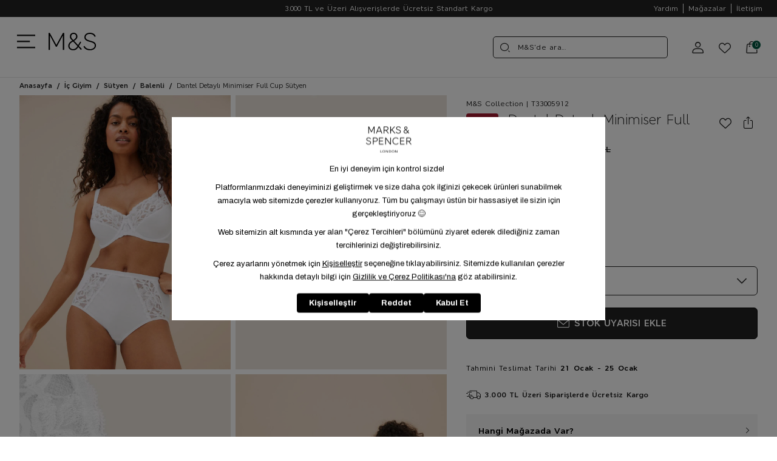

--- FILE ---
content_type: text/html; charset=utf-8
request_url: https://www.marksandspencer.com.tr/kadin-beyaz-dantel-detayli-minimiser-full-cup-sutyen-5645493904/
body_size: 53974
content:
<!DOCTYPE html>
<html lang="tr">
  <head>
    <meta charset="utf-8" />
    <meta name="format-detection" content="telephone=no" />
    <meta name="apple-mobile-web-app-capable" content="yes" />
    <meta id="viewport" name="viewport" content="width=device-width, initial-scale=1, maximum-scale=1, user-scalable=0"/>
    <meta name="yandex-verification" content="9ea134cd8ffb6817" />

    
  <link rel="canonical" href="https://www.marksandspencer.com.tr/kadin-beyaz-dantel-detayli-minimiser-full-cup-sutyen-5645493904/">



    

    
    
    
    

    
      
    

    

    
    

    
  
  
    

<title>Dantel Detaylı Minimiser Full Cup Sütyen  | Marks & Spencer</title>

<meta name="description" content="Dantel Detaylı Minimiser Full Cup Sütyen şimdi Marks & Spencer’da! Tüm Kadın ürünlerimizi incelemek için sitemizi ziyaret edin."/>

<!-- Schema.org markup for Google+ -->
<meta itemprop="name" content="Dantel Detaylı Minimiser Full Cup Sütyen">
<meta itemprop="description" content="">
<meta itemprop="image" content="https://a53e12.a-cdn.akinoncloud.com/products/2023/08/23/389091/eefff6a6-0b69-4148-939b-0228df6914be.jpg">

<!-- Twitter Card data -->
<meta name="twitter:card" content="product">
<meta name="twitter:title" content="Dantel Detaylı Minimiser Full Cup Sütyen">
<meta name="twitter:description" content="">
<meta name="twitter:image" content="https://a53e12.a-cdn.akinoncloud.com/products/2023/08/23/389091/eefff6a6-0b69-4148-939b-0228df6914be.jpg">
<meta name="twitter:data1" content="price">
<meta name="twitter:label1" content="599.99">

<!-- Open Graph data -->
<meta property="og:title" content="Dantel Detaylı Minimiser Full Cup Sütyen | Marks & Spencer" />
<meta property="og:image" content="https://a53e12.a-cdn.akinoncloud.com/products/2023/08/23/389091/eefff6a6-0b69-4148-939b-0228df6914be.jpg" />
<meta property="og:description" content="Dantel Detaylı Minimiser Full Cup Sütyen şimdi Marks & Spencer’da! Tüm Kadın ürünlerimizi incelemek için sitemizi ziyaret edin." />
<meta property="og:price:amount" content="599.99" />
<meta property="og:site_name" content="Marks & Spencer" />
<meta property="og:url" content="https://www.marksandspencer.com.tr/kadin-beyaz-dantel-detayli-minimiser-full-cup-sutyen-5645493904/" />
<meta property="og:type" content="website" />
<meta property="og:price:currency" content="try" />
<meta property="article:published_time" content="" />
<meta property="article:modified_time" content="" />

  



    

    
    

    <link href="https://9f9f6730.cdn.akinoncloud.com/static_omnishop/mnszero132/css/style.css"
      integrity="sha256-3gIQFPeHm3UV8TGgzPwRN53pAqaVgKQrUioK+eVC2nE="
      rel="stylesheet" type="text/css" crossorigin="anonymous"/>

    <link href="https://a53e12.a-cdn.akinoncloud.com/cms/2024/03/08/b339cdcd-75d6-4e3d-864a-e5148a8eb974.png" rel="shortcut icon" />
    <script type="text/javascript">
      function detectAppWebView() {
        const isMobileApp = localStorage.getItem('isMobileApp') === 'true';

        if (isMobileApp) {
          const ua = navigator.userAgent || navigator.vendor || window.opera;
          const isIOS = /iPhone|iPad|iPod/.test(ua);
          const isAndroid = /Android/.test(ua);
          const os = isIOS ? 'iOS' : isAndroid ? 'Android' : 'unknown';

          return {
            isWebView: true,
            os: os
          };
        }

        return {
          isWebView: false,
          os: ''
        };
      }

      const webviewStatus = detectAppWebView();

      // Start Analytics -> DONT REMOVE
      window["dataLayer"] = window["dataLayer"] || [];

      

      window["dataLayer"].push({
        'event': 'main_page_view',
        'page_type':'Product Detail Page',
        'user_id': undefined,
        'user_email' : "",
        'user_name' : " ",
        'user_hashed_email' :"b613679a0814d9ec772f95d778c35fc5ff1697c493715653c6c712144292c5ad",
        'user_phone_number' : "",
        'user_hashed_phone_number' : "b613679a0814d9ec772f95d778c35fc5ff1697c493715653c6c712144292c5ad",
        'user_login_status':false,
        'is_webview': webviewStatus.isWebView,
        'webview_os': webviewStatus.os,
      });
      window["dataLayer"].push({
        event: 'gtm.js'
      });
      // End Analytics -> DONT REMOVE

      window["insider_object"] = {};

      var GLOBALS = {
        language: "tr-tr",
        uuid: "",
        userLoggedIn:  false ,
        csrf_token: "kGya95pQX6Qfr4qlSIhUqnb2jK85KPo7b8rn3ZSM5UhlpB8MSQ6NQGWRGcf9Rl0Y",
        masterpassSdkEnvironment: "production",
        analyticsContainers: {"containerId": "GTM-WG84SKW"},
        THUMBNAIL_ACTIVE: true,
        THUMBNAIL_OPTIONS: {"product-list": {"width": 690, "height": 757, "crop": "top"}, "product-list_ternary": {"width": 449, "height": 673}, "product-list_quad": {"width": 330, "height": 495}, "product-detail__variant": {"width": 54, "height": 80, "crop": "center"}, "product-detail__slider_zoom": {"quality": 90}, "product-detail__slider_display": {"width": 625, "height": 921, "crop": "center"}, "product-detail__slider_thumbnail": {"width": 94, "height": 148, "crop": "center"}, "category-detail": {"width": 870, "height": 317}, "category-detail__campaign-banner": {"width": 420, "height": 210}, "category-detail__sub-category-banner": {"width": 270, "height": 335}, "basket-list": {"width": 94, "height": 143, "crop": "center"}, "order-list": {"width": 110, "height": 131, "crop": "top"}, "mini-basket-list": {"width": 94, "height": 143, "crop": "center"}, "autocomplete": {"width": 40, "height": 40}, "combin-product-item": {"width": 278, "height": 210, "crop": "center"}, "blog-home-item": {"width": 450, "height": 340, "crop": "center"}, "checkout-success-item": {"width": 58, "height": 88, "crop": "center"}, "discovery-cover-xl": {"width": 432, "height": 304, "crop": "center"}, "discovery-cover-lg": {"width": 320, "height": 224, "crop": "center"}, "discovery-cover-md": {"width": 272, "height": 192, "crop": "center"}, "acc-order-list": {"width": 200, "height": 260, "crop": "center"}, "acc-order-return": {"width": 200, "height": 260, "crop": "center"}, "acc-order-detail": {"width": 200, "height": 260, "crop": "center"}, "acc-favourite-item-xxl": {"width": 352, "height": 512, "crop": "center"}, "acc-favourite-item-xl": {"width": 260, "height": 384, "crop": "center"}, "acc-favourite-item-lg": {"width": 212, "height": 308, "crop": "center"}, "acc-favourite-item-md": {"width": 144, "height": 208, "crop": "center"}, "acc-favourite-item-s": {"width": 264, "height": 384, "crop": "center"}, "acc-favourite-item-xs": {"width": 216, "height": 320, "crop": "center"}, "acc-favourite-item-xxs": {"width": 192, "height": 280, "crop": "center"}, "basket-list-item-lg": {"width": 500, "height": 650, "crop": "center"}, "basket-list-item-s": {"width": 300, "height": 390, "crop": "center"}, "mini-basket-list-item": {"width": 300, "height": 390, "crop": "center"}, "checkout-funds-transfer-bank-logo": {"height": 24, "crop": "center"}, "checkout-summary-list-item": {"width": 200, "height": 260, "crop": "center"}, "product-list-layout-4-xl": {"width": 900, "height": 1170, "crop": "center"}, "product-list-layout-4-lg": {"width": 700, "height": 910, "crop": "center"}, "product-list-layout-4-md": {"width": 500, "height": 650, "crop": "center"}, "product-list-layout-4-s": {"width": 300, "height": 390, "crop": "center"}, "product-list-layout-4-xs": {"width": 200, "height": 260, "crop": "center"}, "product-list-layout-3-xl": {"width": 900, "height": 1170, "crop": "center"}, "product-list-layout-3-lg": {"width": 700, "height": 910, "crop": "center"}, "product-list-layout-3-md": {"width": 500, "height": 650, "crop": "center"}, "product-list-layout-3-s": {"width": 300, "height": 390, "crop": "center"}, "product-list-layout-3-xs": {"width": 200, "height": 260, "crop": "center"}, "product-list-layout-2-xl": {"width": 900, "height": 1170, "crop": "center"}, "product-list-layout-2-lg": {"width": 700, "height": 910, "crop": "center"}, "product-list-layout-2-md": {"width": 500, "height": 650, "crop": "center"}, "product-list-layout-2-s": {"width": 600, "height": 780, "crop": "center"}, "product-list-layout-2-xs": {"width": 200, "height": 260, "crop": "center"}, "success-list-item": {"width": 64, "height": 96, "crop": "center"}, "product-slider-thumb": {"width": 200, "height": 260, "crop": "center"}, "product-gallery-xl": {"width": 1100, "height": 1430, "crop": "center"}, "product-gallery-lg": {"width": 1000, "height": 1300, "crop": "center"}, "product-gallery-md": {"width": 900, "height": 1170, "crop": "center"}, "product-gallery-s": {"width": 700, "height": 910, "crop": "center"}, "product-gallery-xs": {"width": 500, "height": 650, "crop": "center"}, "product-gallery-zoom": {"width": 1100, "height": 1430, "crop": "center"}, "product-gallery-thumb": {"width": 200, "height": 260, "crop": "center"}, "product-variant": {"width": 200, "height": 260, "crop": "center"}, "product-combine-thumbnail": {"width": 144, "height": 224, "crop": "center"}, "store-list-item": {"width": 256, "height": 192, "crop": "center"}, "product-recommendation-xl": {"width": 272, "height": 416, "crop": "center"}, "product-recommendation-lg": {"width": 224, "height": 336, "crop": "center"}, "product-recommendation-md": {"width": 192, "height": 288, "crop": "center"}, "product-recommendation-s": {"width": 144, "height": 224, "crop": "center"}, "product-recommendation-xs": {"width": 192, "height": 288, "crop": "center"}, "product-recommendation-xxs": {"width": 128, "height": 192, "crop": "center"}, "stories-item-lg": {"width": 140, "height": 140, "crop": "center"}, "stories-item-s": {"width": 112, "height": 112, "crop": "center"}},
        PRODUCT_ATTRIBUTES: [{"key": "integration_color", "name": "Renk"}, {"key": "integration_size", "name": "Beden"}],
        BASKET_PRODUCT_ATTRIBUTES:[{"key": "integration_color", "name": "Renk"}, {"key": "filter_size1", "name": "Beden"}],
        PRICE_FORMAT_OPTIONS: {
          currency: {
            currencyCode: "TL",
            useCurrencySymbol: false,
            useCurrencyAfterPrice: true,
          },
        },
        
  page: ['product'],
  productPk: 347176,
  productType: 0,

      };
      var URLS = {
        changeEmail: '/users/email-change/',
        checkout: '/orders/checkout/',
        basket: '/baskets/basket/',
        static: 'https://9f9f6730.cdn.akinoncloud.com/static_omnishop/mnszero132/',
        login: '/users/auth/',
        
      };
      window.i18nJSCatalog = {" TL": " TL", "3D payment transaction failed.": "3D \u00f6deme i\u015flemi ba\u015far\u0131s\u0131z oldu.", "Add New Credit Card": "Yeni Kart", "Add Stock Alert": "Stok Uyar\u0131s\u0131 Ekle", "Add To Cart": "Sepete Ekle", "Add to Cart": "Sepete Ekle", "An error occured, please try again later.": "Bir hata olu\u015ftu, l\u00fctfen daha sonra tekrar deneyin.", "An error occurred when items loading.": "\u00d6\u011feler y\u00fcklenirken bir hata olu\u015ftu.", "An unexpected error has occured, please try again later.": "Beklenmeyen bir hata olu\u015ftu, l\u00fctfen daha sonra tekrar deneyin.", "An unexpected error has occured. Please try again later.": "Beklenmeyen bir hata olu\u015ftu. L\u00fctfen daha sonra tekrar deneyin.", "An unexpected error occurred. Please try again later.": "Beklenmeyen bir hata olu\u015ftu. L\u00fctfen daha sonra tekrar deneyin.", "Are you sure you want to delete this card?": "Bu kart\u0131 silmek istedi\u011finizden emin misiniz?", "Avaialble": "Mevcut", "Barcode reader could not be started": "Barkod okuyucu ba\u015flat\u0131lamad\u0131.", "Billing Address": "Fatura Adresi", "Bring the barcode closer to your camera and follow the fitting room steps.": "Barkodu kameran\u0131za yakla\u015ft\u0131r\u0131n ve deneme kabini ad\u0131mlar\u0131n\u0131 takip edin.", "Browse": "Se\u00e7", "CATEGORIES": "KATEGOR\u0130LER", "Camera could not be opened": "Kamera a\u00e7\u0131lamad\u0131.", "Camera permission was denied. Please enable camera permission in your browser settings.": "Kamera izni reddedildi. L\u00fctfen taray\u0131c\u0131 ayarlar\u0131n\u0131zdan kamera iznini etkinle\u015ftirin.", "Cash": "Tek \u00c7ekim", "Choose Order": "Sipari\u015f Se\u00e7in", "Compression failed": "S\u0131k\u0131\u015ft\u0131rma ba\u015far\u0131s\u0131z oldu", "Confirm": "Onayla", "Confirmation Code": "Onay kodu", "Credit / Bank Card": "Kredi / Banka Kart\u0131", "Default Address": "Varsay\u0131lan Adresiniz", "Delete": "Sil", "Delivery Address": "Teslimat Adresi", "Disagree": "Vazge\u00e7", "E-Newsletter": "E-B\u00fclten", "Email values must be matching.": "E-posta de\u011ferleri e\u015fle\u015fmelidir.", "Enter the one-time password from your bank.": "Bankan\u0131zdan ald\u0131\u011f\u0131n\u0131z tek kullan\u0131ml\u0131k \u015fifreyi girin.", "Error": "Hata", "Error processing file. Please try again.": "Bir hata olu\u015ftu, l\u00fctfen daha sonra tekrar deneyin.", "Failed to load generated image": "Olu\u015fturulan g\u00f6r\u00fcnt\u00fc y\u00fcklenemedi", "Failed to load image for compression": "S\u0131k\u0131\u015ft\u0131rma i\u00e7in g\u00f6r\u00fcnt\u00fc y\u00fcklenemedi", "Free": "\u00dccretsiz", "Friday": "Cuma", "Generated image not available": "Olu\u015fturulan g\u00f6r\u00fcnt\u00fc mevcut de\u011fil", "Generated image not found in response": "Yan\u0131tta olu\u015fturulan g\u00f6r\u00fcnt\u00fc bulunamad\u0131", "I consent to the registration of my credit card information with MasterPass.": "Kredi kart\u0131 bilgilerimin MasterPass ile kaydedilmesini onayl\u0131yorum.", "I want to pay with my card registered to MasterPass.": "MasterPass'e kay\u0131tl\u0131 kart\u0131mla \u00f6deme yapmak istiyorum.", "If you want to scan another product, bring the new barcode close to your camera as well.": "Bir \u00fcr\u00fcn daha okutmak isterseniz, yeni barkodu da kameran\u0131za yakla\u015ft\u0131r\u0131n.", "Installment options not available": "Taksit se\u00e7enekleri mevcut de\u011fil", "Invalid file": "Ge\u00e7ersiz dosya", "Invalid server response": "Ge\u00e7ersiz sunucu yan\u0131t\u0131", "It's in the bag": "Sepete eklendi", "Job failed": "Ba\u015far\u0131s\u0131z oldu", "Job timeout - please try again": "\u0130\u015f zaman a\u015f\u0131m\u0131 - l\u00fctfen tekrar deneyin", "Limited Stock": "T\u00fckenmek \u00dczere", "MasterPass Card Name": "MasterPass Kart Ad\u0131", "Monday": "Pazartesi", "Monthly Amount": "Ayl\u0131k Tutar", "Move To Bag": "Sepete Ekle", "My Bag": "Sepetim", "Network error while checking job status": "\u0130\u015f durumu kontrol edilirken a\u011f hatas\u0131 olu\u015ftu", "Next": "\u0130leri", "Next slide": "Sonraki slide", "No camera found": "\u00dcr\u00fcn Bulunamad\u0131 ", "Number of Installments": "Taksit Say\u0131s\u0131", "Out Of Stock": "Stokta Yok", "PRODUCTS FOR": "\u00dcR\u00dcNLER", "Password values must be matching.": "\u015eifre de\u011ferleri e\u015fle\u015fmelidir.", "Pay with new credit card.": "Yeni kredi kart\u0131 ile \u00f6deme yap\u0131n.", "Phone Number": "Telefon", "Please enter a card name": "L\u00fctfen kart ismini girin.", "Please enter a valid e-mail.": "L\u00fctfen ge\u00e7erli e-posta adresini giriniz.", "Please enter card name.": "L\u00fctfen kart ismini girin.", "Please select a card": "L\u00fctfen bir kart se\u00e7in", "Please select an installment": "L\u00fctfen bir taksit se\u00e7in", "Please upload a valid image file (JPEG, PNG, or WebP)": "L\u00fctfen ge\u00e7erli bir resim dosyas\u0131 y\u00fckleyin (JPEG, PNG veya WebP)", "Previous": "Geri", "Previous slide": "\u00d6nceki slide", "Qty": "Adt", "Quick Look": "H\u0131zl\u0131 Bak", "Saturday": "Cumartesi", "Save": "Kaydet", "Saved Credit Cards": "Kay\u0131tl\u0131 Kredi Kartlar\u0131m", "Saved Credit Cards From MasterPass": "MasterPass\u2019e Kay\u0131tl\u0131 Kartlar\u0131m", "Search": "Arama", "Search Results Not Found": "Arama Sonu\u00e7lar\u0131 Bulunamad\u0131", "Select an option.": "Se\u00e7iniz.", "Send SMS Again": "Tekrar SMS G\u00f6nder", "Server error - please try again": "Sunucu hatas\u0131 - l\u00fctfen tekrar deneyin", "Set as Default": "Varsay\u0131lan Adresim Yap", "Show More": "Daha Fazla G\u00f6ster", "Show on Map": "Haritada G\u00f6ster", "Showing %(current)s of %(total)s products.": "%(total) \u00fcr\u00fcnden %(current) tanesi g\u00f6steriliyor.", "Showing all %s product.": ["%s \u00dcr\u00fcn G\u00f6steriliyor.", "%s \u00dcr\u00fcn G\u00f6steriliyor."], "Subtotal": "Ara toplam", "Success": "Ba\u015far\u0131l\u0131", "Success!": "Ba\u015far\u0131l\u0131!", "Sunday": "Pazar", "The camera might be being used by another application.": "Kamera ba\u015fka bir uygulama taraf\u0131ndan kullan\u0131l\u0131yor olabilir.", "The transaction was canceled.": "\u0130\u015flem iptal edildi.", "This field can be up to %s character.": ["Bu alan en fazla %s karakter olabilir.", "Bu alan en fazla %s karakter olabilir."], "This field is required.": "Bu alan zorunludur.", "This field must be at least %s character.": ["Bu alan en az %s karakter olmal\u0131d\u0131r.", "Bu alan en az %s karakter olmal\u0131d\u0131r"], "Thursday": "Per\u015fembe", "Too many requests - please try again": "\u00c7ok fazla istek var - l\u00fctfen tekrar deneyin", "Total Amount": "Toplam", "Tuesday": "Sal\u0131", "Unknown": "Bilinmiyor", "Use": "Kullan", "VIEW ALL": "HEPS\u0130N\u0130 G\u00d6STER", "VIEW BAG": "SEPET\u0130 G\u00d6R\u00dcNT\u00dcLE", "Wednesday": "\u00c7ar\u015famba", "Working hours:": "\u00c7al\u0131\u015fma Saatleri:", "You can select up to 3 products.": "En fazla 3 \u00fcr\u00fcn se\u00e7ebilirsiniz.", "You have cards registered to MasterPass.": "MasterPass'e kay\u0131tl\u0131 kartlar\u0131n\u0131z var.", "You have cards registered to your MasterPass account. Would you like to use your cards?": "MasterPass hesab\u0131n\u0131za kay\u0131tl\u0131 kartlar\u0131n\u0131z var. Kartlar\u0131n\u0131z\u0131 kullanmak ister misiniz?", "You have successfully registered for our e-newsletters.": "E-B\u00fclten i\u00e7in ba\u015far\u0131yla kay\u0131t oldunuz.", "Your card failed 3D Secure security verification. Please try again or contact your bank.": "Kart\u0131n\u0131z 3D Secure g\u00fcvenlik do\u011frulamas\u0131nda ba\u015far\u0131s\u0131z oldu. L\u00fctfen tekrar deneyin veya bankan\u0131zla ileti\u015fime ge\u00e7in.", "Your changes have been saved.": "De\u011fi\u015fiklikleriniz kaydedildi.", "Your one-time password for phone number verification.": "Telefon numaran\u0131z\u0131n do\u011frulanmas\u0131 i\u00e7in tek kullan\u0131ml\u0131k \u015fifreniz.", "Your request have been recieved and will be evaluated as soon as possible.": "Talebiniz al\u0131nd\u0131, m\u00fcmk\u00fcn olan en k\u0131sa s\u00fcrede de\u011ferlendirilicektir.", "item.": ["\u00fcr\u00fcn.", "\u00fcr\u00fcn(ler)"], "no files selected": "dosya se\u00e7ilmedi", "pk attribute can not be null.": "pk \u00f6zniteli\u011fi null olamaz.", "remove": "kald\u0131r"};
    </script>

    
    
    
    

    
      
        
          <script src="https://cdn.segmentify.com/13a76a3d-341c-4f66-b6e8-5aba34422273/segmentify.js"></script>  <link rel="stylesheet" href="//cdn.segmentify.com/13a76a3d-341c-4f66-b6e8-5aba34422273/search.css"> <script src="//cdn.segmentify.com/13a76a3d-341c-4f66-b6e8-5aba34422273/search.js"></script>
        
      
    
  </head>

  
  <body dir="ltr" class="productDetail">
  <div class="analytics-data" style="display: none !important; visibility: hidden !important;">
    {
      "user": {
        "type": "identify",
        "data": {
          "id":"None",
          "user":{
            "name": " ",
            "email": "",
            "signupDate": "",
            "gender": "",
            "permission": "no"
          }
        }
      },
      "page": {
        "type": "page Viewed",
        "data": ""
      }
    }
  </div>
  	<script type="text/javascript">
		var google_tag_params = {
		  ecomm_pagetype: window.GLOBALS.page[0]
		};
	</script>
  <div class="analytics-data" style="display: none !important; visibility: hidden !important;">
    {
      "type": "gtmStart"
    }
  </div>
  <div class="pz-body-w ">
      <div id="segmentify-search" class="segmentify-search-main"></div>
      
        <div class="band">
  
  <pz-carousel per-view="1" autoplay loop class="band__messages">
    
    <a href="/tum-urunler/" class="band__item" aria-label="3.000 TL ve Üzeri Alışverişlerde Ücretsiz Standart Kargo">3.000 TL ve Üzeri Alışverişlerde Ücretsiz Standart Kargo</a>
    
    <a href="/surdurulebilirlik/" class="band__item" aria-label="Sürdürülebilirlik">Sürdürülebilirlik</a>
    
  </pz-carousel>
  
  
  <ul class="band__menu">
    
    <li><a href="/yardim-destek/" aria-label="Yardım">Yardım</a></li>
    
    <li><a href="/address/stores/" aria-label="Mağazalar">Mağazalar</a></li>
    
    <li><a href="/bize-ulasin" aria-label="İletişim">İletişim</a></li>
    
  </ul>
  
</div>
<div class="header">
  <div class="header-wrapper">
    <button class="header__menu relative js-header-menu-toggle-btn" aria-label="Toggle menu">
      <div>
        <span aria-hidden="true"></span>
        <span aria-hidden="true"></span>
        <span aria-hidden="true"></span>
      </div>      
    </button>
    <div class="header__user group">
      <button class="js-user-button" aria-label="Üye Giriş" data-logged-in="False">
        <i class="pz-icon-user-2"></i>    
      </button>      
      <div class="header__user-menu -hidden lg:group-hover:block js-user-menu" role="menu" aria-orientation="vertical" aria-labelledby="menu-button" tabindex="-1">
        <div class="header__user-menu-wrapper">
          <div class="header__user-menu-tagline" role="none">
            
            <h5 role="none"><span>M&S'e</span> Hoşgeldiniz!</h5>
            
          </div>
          <div class="header__user-menu-list" role="none">
            
            <a href="/users/login/?next=/kadin-beyaz-dantel-detayli-minimiser-full-cup-sutyen-5645493904/" role="menuitem" tabindex="-1" id="menu-item-0" aria-label="Giriş Yap"><i class="pz-icon-user-2"></i>Giriş Yap</a>
            <a href="/anonymous_order/" role="menuitem" tabindex="-1" id="menu-item-1" aria-label="Ürün İadesi"><i class="pz-icon-package"></i>Üyeliksiz Sipariş Takibi / Ürün İadesi</a>                        
            
          </div>
        </div>
      </div>  
    </div>

    <a href="/" class="header__logo" aria-label="Anasayfa">
      <img src="https://9f9f6730.cdn.akinoncloud.com/static_omnishop/mnszero132/img/logo.svg" class="logo" alt="mns" width="80" height="80" loading="eager"/>
    </a> 

    <form id="SearchDesktopForm" action="/list" class="header__search-form js-search-form -hidden">
      <pz-input id="AutocompleteInput" icon="pz-icon-search-2" class="header__search-input js-search-form-input" name="search_text" autocomplete="off"></pz-input>
      <a href="#" class="header__search-close js-close-search" aria-label="icon-close"><i class="pz-icon-close"></i></a>
    </form>    
    <button
      class="header__search js-search-button "
      aria-label="Arama"
      data-transition-enter="transition-opacity ease-in-out duration-300"
      data-transition-enter-start="opacity-0"
      data-transition-enter-end="opacity-100"
      data-transition-leave="transition-opacity ease-in-out duration-300"
      data-transition-leave-start="opacity-100"
      data-transition-leave-end="opacity-0">
      <i class="pz-icon-search-2"></i>
    </button>    
    
    <a class="header__favourites" href="/users/login/" aria-label="Favourite products">
      <i class="pz-icon-fav"></i>
    </a>
    
    <a href="/baskets/basket/" class="header__basket" aria-label="Basket">
      <i class="pz-icon-basket"></i>
      <span class="header__basket-badge js-pz-mini-basket-quantity">0</span>
    </a>
    
    <pz-input
      icon="pz-icon-search-2"
      class="header__input js-search-input"
      type="text"
      placeholder="M&S'de ara..."
      name="search"
      appearance="outlined"
      size="xs"
      data-transition-enter="transition-opacity ease-in-out duration-300"
      data-transition-enter-start="opacity-0"
      data-transition-enter-end="opacity-100"
      data-transition-leave="transition-opacity ease-in-out duration-300"
      data-transition-leave-start="opacity-100"
      data-transition-leave-end="opacity-0">
    </pz-input>
  </div>
</div>
<a target="_blank" class="auth-container__wp-link" href="https://api.whatsapp.com/send/?phone=908502222267&text&type=phone_number&app_absent=0">
  <img src="https://9f9f6730.cdn.akinoncloud.com/static_omnishop/mnszero132/img/wp-online.png" alt="destek-online" class="js-wp-online">
  <img src="https://9f9f6730.cdn.akinoncloud.com/static_omnishop/mnszero132/img/wp-offline.png" alt="destek-offline" class="js-wp-offline">
</a>


<pz-slide-over back-button="false" overflow="hidden" header="false" direction="right" class="-hidden" id="menu">
  <div class="menu-body">
    <div class="menu-body__container">
      <pz-stack>
        <pz-state initial="true" key="main">
          <ul class="menu-body__list">
            
            <li 
              data-key="Kış İndirimi"
              class="item -has-children"
              style="--text-color: #ea0c1c; --space: 1rem;"
              >
              <a href="/tum-indirim/" class="link" aria-label="Kış İndirimi">
                
                <div class="item__image-container">
                  <img src="https://a53e12.a-cdn.akinoncloud.com/cms/2026/01/02/9290c27d-7707-4ac3-8f0e-dfc326d9a306.jpg"  alt="Kış İndirimi" loading="lazy" width="64" height="64"/>
                </div>
                
                <span class="item__text">Kış İndirimi </span>
              </a>
            </li>
            
            <li 
              data-key="Kadın"
              class="item -has-children"
              style="--text-color: #000000; --space: 1rem;"
              >
              <a href="/kadin/" class="link" aria-label="Kadın">
                
                <div class="item__image-container">
                  <img src="https://a53e12.a-cdn.akinoncloud.com/cms/2026/01/05/beeda54a-ea37-490d-baa2-a96d783b6a13.jpg"  alt="Kadın" loading="lazy" width="64" height="64"/>
                </div>
                
                <span class="item__text">Kadın </span>
              </a>
            </li>
            
            <li 
              data-key="İç Giyim"
              class="item -has-children"
              style="--text-color: #000000; --space: 1rem;"
              >
              <a href="/ic-giyim/" class="link" aria-label="İç Giyim">
                
                <div class="item__image-container">
                  <img src="https://a53e12.a-cdn.akinoncloud.com/cms/2026/01/05/62283a33-586e-4486-8cb6-ad93faeae5e4.jpg"  alt="İç Giyim" loading="lazy" width="64" height="64"/>
                </div>
                
                <span class="item__text">İç Giyim </span>
              </a>
            </li>
            
            <li 
              data-key="Erkek"
              class="item -has-children"
              style="--text-color: #000000; --space: 1rem;"
              >
              <a href="/erkek/" class="link" aria-label="Erkek">
                
                <div class="item__image-container">
                  <img src="https://a53e12.a-cdn.akinoncloud.com/cms/2026/01/05/43ec4281-5690-41b3-978a-f4f3b15593eb.jpg"  alt="Erkek" loading="lazy" width="64" height="64"/>
                </div>
                
                <span class="item__text">Erkek </span>
              </a>
            </li>
            
            <li 
              data-key="Çocuk &amp; Bebek"
              class="item -has-children"
              style="--text-color: #000000; --space: 1rem;"
              >
              <a href="/cocuk-ve-bebek/" class="link" aria-label="Çocuk &amp; Bebek">
                
                <div class="item__image-container">
                  <img src="https://a53e12.a-cdn.akinoncloud.com/cms/2026/01/05/d184b03b-eb5f-47e0-9f5e-66a7a72da521.jpg"  alt="Çocuk &amp; Bebek" loading="lazy" width="64" height="64"/>
                </div>
                
                <span class="item__text">Çocuk &amp; Bebek </span>
              </a>
            </li>
            
            <li 
              data-key="Ev &amp; Dekorasyon"
              class="item -has-children"
              style="--text-color: #000000; --space: 1rem;"
              >
              <a href="/ev-dekorasyon-1/" class="link" aria-label="Ev &amp; Dekorasyon">
                
                <div class="item__image-container">
                  <img src="https://a53e12.a-cdn.akinoncloud.com/cms/2026/01/05/a61dc973-945a-4699-b7a6-c967a0e4a361.jpg"  alt="Ev &amp; Dekorasyon" loading="lazy" width="64" height="64"/>
                </div>
                
                <span class="item__text">Ev &amp; Dekorasyon </span>
              </a>
            </li>
            
            <li 
              data-key="Kozmetik"
              class="item -has-children"
              style="--text-color: #000000; --space: 1rem;"
              >
              <a href="/kozmetik/" class="link" aria-label="Kozmetik">
                
                <div class="item__image-container">
                  <img src="https://a53e12.a-cdn.akinoncloud.com/cms/2026/01/05/998ee908-3442-4421-ad21-9018b4ae0699.jpg"  alt="Kozmetik" loading="lazy" width="64" height="64"/>
                </div>
                
                <span class="item__text">Kozmetik </span>
              </a>
            </li>
            
            <li 
              data-key="BLOG"
              class="item "
              style="--text-color: #000000; --space: 1rem;"
              >
              <a href="/blog/" class="link" aria-label="BLOG">
                
                <div class="item__image-container">
                  <img src="https://a53e12.a-cdn.akinoncloud.com/cms/2023/12/06/a6ee1938-3e65-47d0-9600-77746a31da85.jpg"  alt="BLOG" loading="lazy" width="64" height="64"/>
                </div>
                
                <span class="item__text">BLOG </span>
              </a>
            </li>
            
          </ul>
        </pz-state>

        
        <pz-state key="Kış İndirimi">
          <div class="menu-body__header">
            <button class="js-menu-pop-children" aria-label="Kış İndirimi"><i class="pz-icon-chevron-start"></i></button>
            <h4>Kış İndirimi</h4>
          </div>
          <ul class="menu-body__list -child-state">
            
            <li 
              class="item"
              style="--text-color: #000000; --space: 0.375rem;"
              >
              
              <a href="/tum-indirim/" class="link" aria-label="Tüm Ürünler">
                <span class="item__text">Tüm Ürünler</span>
              </a>
              
            </li>
            
            <li 
              class="item"
              style="--text-color: #000000; --space: 0.375rem;"
              >
              
              <pz-expandable  title="Kadın" >
                <ul>
                  
                  <li style="--text-color: #000000; --space: 0.5rem;">
                    <a href="/tum-indirim/?layout=4&amp;category_ids=2" class="link " aria-label="Tüm Ürünler">
                      <span>Tüm Ürünler</span>
                    </a>                    
                  </li>
                  
                  <li style="--text-color: #000000; --space: 0.5rem;">
                    <a href="/indirim-kadin-dis-giyim/" class="link " aria-label="Dış Giyim">
                      <span>Dış Giyim</span>
                    </a>                    
                  </li>
                  
                  <li style="--text-color: #000000; --space: 0.5rem;">
                    <a href="/indirim-kadin-kazak-ve-triko/" class="link " aria-label="Kazak &amp; Hırka">
                      <span>Kazak &amp; Hırka</span>
                    </a>                    
                  </li>
                  
                  <li style="--text-color: #000000; --space: 0.5rem;">
                    <a href="/indirim-kadin-t-shirt/" class="link " aria-label="T-shırt &amp; Sweatshirt">
                      <span>T-shırt &amp; Sweatshirt</span>
                    </a>                    
                  </li>
                  
                  <li style="--text-color: #000000; --space: 0.5rem;">
                    <a href="/indirim-kadin-jean/" class="link " aria-label="Jean">
                      <span>Jean</span>
                    </a>                    
                  </li>
                  
                  <li style="--text-color: #000000; --space: 0.5rem;">
                    <a href="/indirim-kadin-pantolon-tayt/" class="link " aria-label="Pantolon &amp; Tayt">
                      <span>Pantolon &amp; Tayt</span>
                    </a>                    
                  </li>
                  
                  <li style="--text-color: #000000; --space: 0.5rem;">
                    <a href="/indirim-kadin-termal/" class="link " aria-label="Termal">
                      <span>Termal</span>
                    </a>                    
                  </li>
                  
                  <li style="--text-color: #000000; --space: 0.5rem;">
                    <a href="/indirim-kadin-bluz/" class="link " aria-label="Bluz">
                      <span>Bluz</span>
                    </a>                    
                  </li>
                  
                  <li style="--text-color: #000000; --space: 0.5rem;">
                    <a href="/indirim-kadin-gomlek/" class="link " aria-label="Gömlek">
                      <span>Gömlek</span>
                    </a>                    
                  </li>
                  
                  <li style="--text-color: #000000; --space: 0.5rem;">
                    <a href="/indirim-kadin-elbise/" class="link " aria-label="Elbise">
                      <span>Elbise</span>
                    </a>                    
                  </li>
                  
                  <li style="--text-color: #000000; --space: 0.5rem;">
                    <a href="/indirim-kadin-etek/" class="link " aria-label="Etek">
                      <span>Etek</span>
                    </a>                    
                  </li>
                  
                  <li style="--text-color: #000000; --space: 0.5rem;">
                    <a href="/indirim-kadin-spor-giyim/" class="link " aria-label="Spor Giyim">
                      <span>Spor Giyim</span>
                    </a>                    
                  </li>
                  
                  <li style="--text-color: #000000; --space: 0.5rem;">
                    <a href="/indirim-kadin-canta-aksesuar/" class="link " aria-label="Çanta &amp; Aksesuar">
                      <span>Çanta &amp; Aksesuar</span>
                    </a>                    
                  </li>
                  
                  <li style="--text-color: #000000; --space: 0.5rem;">
                    <a href="/indirim-kadin-ayakkabi/" class="link " aria-label="Ayakkabı">
                      <span>Ayakkabı</span>
                    </a>                    
                  </li>
                  
                </ul>
              </pz-expandable>
              
            </li>
            
            <li 
              class="item"
              style="--text-color: #000000; --space: 0.375rem;"
              >
              
              <pz-expandable  title="Erkek" >
                <ul>
                  
                  <li style="--text-color: #000000; --space: 0.5rem;">
                    <a href="/indirim-erkek/" class="link " aria-label="Tüm Ürünler">
                      <span>Tüm Ürünler</span>
                    </a>                    
                  </li>
                  
                  <li style="--text-color: #000000; --space: 0.5rem;">
                    <a href="/indirim-erkek-disgiyim/" class="link " aria-label="Dış Giyim">
                      <span>Dış Giyim</span>
                    </a>                    
                  </li>
                  
                  <li style="--text-color: #000000; --space: 0.5rem;">
                    <a href="/indirim-erkek-kazak/" class="link " aria-label="Kazak &amp; Hırka">
                      <span>Kazak &amp; Hırka</span>
                    </a>                    
                  </li>
                  
                  <li style="--text-color: #000000; --space: 0.5rem;">
                    <a href="/indirim-erkek-pantolon/" class="link " aria-label="Pantolon">
                      <span>Pantolon</span>
                    </a>                    
                  </li>
                  
                  <li style="--text-color: #000000; --space: 0.5rem;">
                    <a href="/indirim-erkek-sweatshirt/" class="link " aria-label="Sweatshirt">
                      <span>Sweatshirt</span>
                    </a>                    
                  </li>
                  
                  <li style="--text-color: #000000; --space: 0.5rem;">
                    <a href="/indirim-erkek-gomlek/" class="link " aria-label="Gömlek">
                      <span>Gömlek</span>
                    </a>                    
                  </li>
                  
                  <li style="--text-color: #000000; --space: 0.5rem;">
                    <a href="/indirim-erkek-tshirt/" class="link " aria-label="T-shirt">
                      <span>T-shirt</span>
                    </a>                    
                  </li>
                  
                  <li style="--text-color: #000000; --space: 0.5rem;">
                    <a href="/indirim-erkek-termal/" class="link " aria-label="Termal">
                      <span>Termal</span>
                    </a>                    
                  </li>
                  
                  <li style="--text-color: #000000; --space: 0.5rem;">
                    <a href="/indirim-erkek-atlet/" class="link " aria-label="Atlet">
                      <span>Atlet</span>
                    </a>                    
                  </li>
                  
                  <li style="--text-color: #000000; --space: 0.5rem;">
                    <a href="/indirim-erkek-boxer/" class="link " aria-label="Boxer &amp; Külot">
                      <span>Boxer &amp; Külot</span>
                    </a>                    
                  </li>
                  
                  <li style="--text-color: #000000; --space: 0.5rem;">
                    <a href="/indirim-erkek-uykukoleksiyon/" class="link " aria-label="Pijama">
                      <span>Pijama</span>
                    </a>                    
                  </li>
                  
                  <li style="--text-color: #000000; --space: 0.5rem;">
                    <a href="/indirim-takim-elbise/" class="link " aria-label="Takım Elbise">
                      <span>Takım Elbise</span>
                    </a>                    
                  </li>
                  
                  <li style="--text-color: #000000; --space: 0.5rem;">
                    <a href="/indirim-erkek-sporgiyim/" class="link " aria-label="Spor Giyim">
                      <span>Spor Giyim</span>
                    </a>                    
                  </li>
                  
                  <li style="--text-color: #000000; --space: 0.5rem;">
                    <a href="/indirim-erkek-ayakkabi/" class="link " aria-label="Ayakkabı">
                      <span>Ayakkabı</span>
                    </a>                    
                  </li>
                  
                  <li style="--text-color: #000000; --space: 0.5rem;">
                    <a href="/indirim-erkek-canta-aksesuar/" class="link " aria-label="Çanta &amp; Aksesuar">
                      <span>Çanta &amp; Aksesuar</span>
                    </a>                    
                  </li>
                  
                </ul>
              </pz-expandable>
              
            </li>
            
            <li 
              class="item"
              style="--text-color: #000000; --space: 0.375rem;"
              >
              
              <pz-expandable  title="İç Giyim" >
                <ul>
                  
                  <li style="--text-color: #000000; --space: 0.5rem;">
                    <a href="/indirim-icgiyim/" class="link " aria-label="Tüm Ürünler">
                      <span>Tüm Ürünler</span>
                    </a>                    
                  </li>
                  
                  <li style="--text-color: #000000; --space: 0.5rem;">
                    <a href="/indirim-sutyen/" class="link " aria-label="Sütyen">
                      <span>Sütyen</span>
                    </a>                    
                  </li>
                  
                  <li style="--text-color: #000000; --space: 0.5rem;">
                    <a href="/indirim-kulot/" class="link " aria-label="Külot">
                      <span>Külot</span>
                    </a>                    
                  </li>
                  
                  <li style="--text-color: #000000; --space: 0.5rem;">
                    <a href="/indirim-uykukoleksiyonlari/" class="link " aria-label="Uyku Koleksiyonları">
                      <span>Uyku Koleksiyonları</span>
                    </a>                    
                  </li>
                  
                  <li style="--text-color: #000000; --space: 0.5rem;">
                    <a href="/indirim-atlet/" class="link " aria-label="Atlet">
                      <span>Atlet</span>
                    </a>                    
                  </li>
                  
                  <li style="--text-color: #000000; --space: 0.5rem;">
                    <a href="/indirim-corap/" class="link " aria-label="Çorap">
                      <span>Çorap</span>
                    </a>                    
                  </li>
                  
                </ul>
              </pz-expandable>
              
            </li>
            
            <li 
              class="item"
              style="--text-color: #000000; --space: 0.375rem;"
              >
              
              <pz-expandable  title="Çocuk &amp; Bebek" >
                <ul>
                  
                  <li style="--text-color: #000000; --space: 0.5rem;">
                    <a href="/indirim-cocuk/" class="link " aria-label="Tüm Ürünler">
                      <span>Tüm Ürünler</span>
                    </a>                    
                  </li>
                  
                  <li style="--text-color: #000000; --space: 0.5rem;">
                    <a href="/indirim-kiz-cocuk/" class="link " aria-label="Kız Çocuk (2-16 Yaş)">
                      <span>Kız Çocuk (2-16 Yaş)</span>
                    </a>                    
                  </li>
                  
                  <li style="--text-color: #000000; --space: 0.5rem;">
                    <a href="/indirim-erkek-cocuk/" class="link " aria-label="Erkek Çocuk (2-16 Yaş)">
                      <span>Erkek Çocuk (2-16 Yaş)</span>
                    </a>                    
                  </li>
                  
                  <li style="--text-color: #000000; --space: 0.5rem;">
                    <a href="/indirim-bebek/" class="link " aria-label="Bebek (0-2 Yaş)">
                      <span>Bebek (0-2 Yaş)</span>
                    </a>                    
                  </li>
                  
                </ul>
              </pz-expandable>
              
            </li>
            
            <li 
              class="item"
              style="--text-color: #000000; --space: 0.375rem;"
              >
              
              <pz-expandable  title="Ev &amp; Dekorasyon" >
                <ul>
                  
                  <li style="--text-color: #000000; --space: 0.5rem;">
                    <a href="/indirim-evdekorasyon/" class="link " aria-label="Tüm Ürünler">
                      <span>Tüm Ürünler</span>
                    </a>                    
                  </li>
                  
                  <li style="--text-color: #000000; --space: 0.5rem;">
                    <a href="/indirim-evaksesuar-tekstili/" class="link " aria-label="Ev Aksesuarı &amp; Tekstili">
                      <span>Ev Aksesuarı &amp; Tekstili</span>
                    </a>                    
                  </li>
                  
                  <li style="--text-color: #000000; --space: 0.5rem;">
                    <a href="/indirim-mutfak/" class="link " aria-label="Mutfak">
                      <span>Mutfak</span>
                    </a>                    
                  </li>
                  
                  <li style="--text-color: #000000; --space: 0.5rem;">
                    <a href="/indirim-banyo/" class="link " aria-label="Banyo">
                      <span>Banyo</span>
                    </a>                    
                  </li>
                  
                  <li style="--text-color: #000000; --space: 0.5rem;">
                    <a href="/indirim-yatak-odasi/" class="link " aria-label="Yatak Odası">
                      <span>Yatak Odası</span>
                    </a>                    
                  </li>
                  
                </ul>
              </pz-expandable>
              
            </li>
            
            <li 
              class="item"
              style="--text-color: #000000; --space: 0.375rem;"
              >
              
              <a href="/indirim-kozmetik/" class="link" aria-label="Kozmetik">
                <span class="item__text">Kozmetik</span>
              </a>
              
            </li>
            
          </ul>
          <div class="menu-body__featured">
            
            <div class="item">
              <a href="/tum-indirim/?layout=4&amp;category_ids=2" aria-label="Kadın">
                <div class="item__image">
                  <img src="https://a53e12.a-cdn.akinoncloud.com/cms/2026/01/02/ef846742-d898-4797-8a1c-7291e334658d.jpg" alt="Alışverişe başla" loading="lazy" width="181" height="80"/>
                </div>
                <span>Kadın</span>
              </a>
            </div>
            
            <div class="item">
              <a href="/tum-indirim/?layout=4&amp;category_ids=101" aria-label="Erkek">
                <div class="item__image">
                  <img src="https://a53e12.a-cdn.akinoncloud.com/cms/2026/01/02/ba3f464f-43f5-4f68-b4d6-8c2269338605.jpg" alt="Alışverişe başla" loading="lazy" width="181" height="80"/>
                </div>
                <span>Erkek</span>
              </a>
            </div>
            
            <div class="item">
              <a href="/tum-indirim/?layout=4&amp;category_ids=40" aria-label="İç giyim">
                <div class="item__image">
                  <img src="https://a53e12.a-cdn.akinoncloud.com/cms/2026/01/02/69b80e75-3db5-4ec7-898f-d7b0e9952be8.jpg" alt="Alışverişe başla" loading="lazy" width="181" height="80"/>
                </div>
                <span>İç giyim</span>
              </a>
            </div>
            
            <div class="item">
              <a href="/tum-indirim/?layout=4&amp;category_ids=141" aria-label="Çocuk ve bebek">
                <div class="item__image">
                  <img src="https://a53e12.a-cdn.akinoncloud.com/cms/2026/01/02/220aedc7-abdd-4239-923c-d726ef9a04dd.jpg" alt="Alışverişe başla" loading="lazy" width="181" height="80"/>
                </div>
                <span>Çocuk ve bebek</span>
              </a>
            </div>
            
            <div class="item">
              <a href="/tum-indirim/?layout=4&amp;category_ids=213" aria-label="Ev ve dekorasyon">
                <div class="item__image">
                  <img src="https://a53e12.a-cdn.akinoncloud.com/cms/2026/01/02/99d2db4d-3366-4b95-a574-331547e44e8b.jpg" alt="Alışverişe başla" loading="lazy" width="181" height="80"/>
                </div>
                <span>Ev ve dekorasyon</span>
              </a>
            </div>
            
            <div class="item">
              <a href="/tum-indirim/?layout=4&amp;category_ids=84" aria-label="Kozmetik">
                <div class="item__image">
                  <img src="https://a53e12.a-cdn.akinoncloud.com/cms/2026/01/02/7cff6066-8749-45d9-8d5e-11f1422091b4.jpg" alt="Alışverişe başla" loading="lazy" width="181" height="80"/>
                </div>
                <span>Kozmetik</span>
              </a>
            </div>
            
          </div>
          <a href="/tum-indirim/" class="menu-body__link" aria-label="Kış İndirimi">Tüm Kış İndirimi Ürünlerini Göster</a>
        </pz-state>
        
        <pz-state key="Kadın">
          <div class="menu-body__header">
            <button class="js-menu-pop-children" aria-label="Kadın"><i class="pz-icon-chevron-start"></i></button>
            <h4>Kadın</h4>
          </div>
          <ul class="menu-body__list -child-state">
            
            <li 
              class="item"
              style="--text-color: #ea0c1c; --space: 0.375rem;"
              >
              
              <a href="/tum-indirim/?layout=4&amp;category_ids=2" class="link" aria-label="Kış İndirimi">
                <span class="item__text">Kış İndirimi</span>
              </a>
              
            </li>
            
            <li 
              class="item"
              style="--text-color: #000000; --space: 0.375rem;"
              >
              
              <a href="/tum-urunler/?category_ids=2" class="link" aria-label="Tüm Ürünler">
                <span class="item__text">Tüm Ürünler</span>
              </a>
              
            </li>
            
            <li 
              class="item"
              style="--text-color: #000000; --space: 0.375rem;"
              >
              
              <a href="/kadin-yeni-gelen-giyim/?layout=4&amp;sorter=newcomers" class="link" aria-label="Yeni Gelenler">
                <span class="item__text">Yeni Gelenler</span>
              </a>
              
            </li>
            
            <li 
              class="item"
              style="--text-color: #000000; --space: 0.375rem;"
              >
              
              <a href="/parti/" class="link" aria-label="Parti Koleksiyonu">
                <span class="item__text">Parti Koleksiyonu</span>
              </a>
              
            </li>
            
            <li 
              class="item"
              style="--text-color: #000000; --space: 0.375rem;"
              >
              
              <pz-expandable  class="expanded" expanded="true"  title="Giyim" >
                <ul>
                  
                  <li style="--text-color: #000000; --space: 0.5rem;">
                    <a href="/kadin-giyim/" class="link " aria-label="Tüm Kadın Giyim Ürünleri">
                      <span>Tüm Kadın Giyim Ürünleri</span>
                    </a>                    
                  </li>
                  
                  <li style="--text-color: #000000; --space: 0.5rem;">
                    <a href="/kadin-dis-giyim/" class="link " aria-label="Dış Giyim">
                      <span>Dış Giyim</span>
                    </a>                    
                  </li>
                  
                  <li style="--text-color: #000000; --space: 0.5rem;">
                    <a href="/kadin-pantolonlar/" class="link " aria-label="Pantolon &amp; Taytlar">
                      <span>Pantolon &amp; Taytlar</span>
                    </a>                    
                  </li>
                  
                  <li style="--text-color: #000000; --space: 0.5rem;">
                    <a href="/kadin-hirkalar/" class="link " aria-label="Hırka">
                      <span>Hırka</span>
                    </a>                    
                  </li>
                  
                  <li style="--text-color: #000000; --space: 0.5rem;">
                    <a href="/kadin-kazaklar/" class="link " aria-label="Kazak &amp; Triko">
                      <span>Kazak &amp; Triko</span>
                    </a>                    
                  </li>
                  
                  <li style="--text-color: #000000; --space: 0.5rem;">
                    <a href="/kadin-jeans-jeggings/" class="link " aria-label="Jean">
                      <span>Jean</span>
                    </a>                    
                  </li>
                  
                  <li style="--text-color: #000000; --space: 0.5rem;">
                    <a href="/kadin-sweatshirtler/" class="link " aria-label="Sweatshirt">
                      <span>Sweatshirt</span>
                    </a>                    
                  </li>
                  
                  <li style="--text-color: #000000; --space: 0.5rem;">
                    <a href="/kadin-esofmanlar/" class="link " aria-label="Eşofman">
                      <span>Eşofman</span>
                    </a>                    
                  </li>
                  
                  <li style="--text-color: #000000; --space: 0.5rem;">
                    <a href="/kadin-gomlekler/" class="link " aria-label="Gömlek">
                      <span>Gömlek</span>
                    </a>                    
                  </li>
                  
                  <li style="--text-color: #000000; --space: 0.5rem;">
                    <a href="/kadin-bluzlar/" class="link " aria-label="Bluz">
                      <span>Bluz</span>
                    </a>                    
                  </li>
                  
                  <li style="--text-color: #000000; --space: 0.5rem;">
                    <a href="/kadin-t-shirtler/" class="link " aria-label="T-Shirt">
                      <span>T-Shirt</span>
                    </a>                    
                  </li>
                  
                  <li style="--text-color: #000000; --space: 0.5rem;">
                    <a href="/klasik-yelek/" class="link " aria-label="Klasik Yelek">
                      <span>Klasik Yelek</span>
                    </a>                    
                  </li>
                  
                  <li style="--text-color: #000000; --space: 0.5rem;">
                    <a href="/kadin-etekler/" class="link " aria-label="Etek">
                      <span>Etek</span>
                    </a>                    
                  </li>
                  
                  <li style="--text-color: #000000; --space: 0.5rem;">
                    <a href="/kadin-elbiseler/" class="link " aria-label="Elbise">
                      <span>Elbise</span>
                    </a>                    
                  </li>
                  
                  <li style="--text-color: #000000; --space: 0.5rem;">
                    <a href="/kadin-sortlar/" class="link " aria-label="Şort">
                      <span>Şort</span>
                    </a>                    
                  </li>
                  
                  <li style="--text-color: #000000; --space: 0.5rem;">
                    <a href="/kadin-spor-giyim/" class="link " aria-label="Spor Giyim">
                      <span>Spor Giyim</span>
                    </a>                    
                  </li>
                  
                </ul>
              </pz-expandable>
              
            </li>
            
            <li 
              class="item"
              style="--text-color: #000000; --space: 0.375rem;"
              >
              
              <pz-expandable  title="Çanta ve Aksesuar" >
                <ul>
                  
                  <li style="--text-color: #000000; --space: 0.5rem;">
                    <a href="/kadin-canta-ve-aksesuarlar/" class="link " aria-label="Tüm Çanta &amp; Aksesuar Ürünleri">
                      <span>Tüm Çanta &amp; Aksesuar Ürünleri</span>
                    </a>                    
                  </li>
                  
                  <li style="--text-color: #000000; --space: 0.5rem;">
                    <a href="/kadin-yeni-gelen-aksesuarlar/?category_ids=21" class="link " aria-label="Yeni Gelenler">
                      <span>Yeni Gelenler</span>
                    </a>                    
                  </li>
                  
                  <li style="--text-color: #000000; --space: 0.5rem;">
                    <a href="/kadin-sapka-ve-bereler/" class="link " aria-label="Şapka &amp; Bere">
                      <span>Şapka &amp; Bere</span>
                    </a>                    
                  </li>
                  
                  <li style="--text-color: #000000; --space: 0.5rem;">
                    <a href="/kadin-cantalar/" class="link " aria-label="Çanta">
                      <span>Çanta</span>
                    </a>                    
                  </li>
                  
                  <li style="--text-color: #000000; --space: 0.5rem;">
                    <a href="/kadin-eldivenler/" class="link " aria-label="Eldiven">
                      <span>Eldiven</span>
                    </a>                    
                  </li>
                  
                  <li style="--text-color: #000000; --space: 0.5rem;">
                    <a href="/kadin-sallar-ve-atkilar/" class="link " aria-label="Atkı &amp; Şal">
                      <span>Atkı &amp; Şal</span>
                    </a>                    
                  </li>
                  
                  <li style="--text-color: #000000; --space: 0.5rem;">
                    <a href="/kadin-kemerler/" class="link " aria-label="Kemer">
                      <span>Kemer</span>
                    </a>                    
                  </li>
                  
                  <li style="--text-color: #000000; --space: 0.5rem;">
                    <a href="/kadin-takilar/" class="link " aria-label="Takı">
                      <span>Takı</span>
                    </a>                    
                  </li>
                  
                </ul>
              </pz-expandable>
              
            </li>
            
            <li 
              class="item"
              style="--text-color: #000000; --space: 0.375rem;"
              >
              
              <pz-expandable  title="Ayakkabı ve Terlik" >
                <ul>
                  
                  <li style="--text-color: #000000; --space: 0.5rem;">
                    <a href="/kadin-ayakkabi/" class="link " aria-label="Tüm Ayakkabı &amp; Terlik Ürünleri">
                      <span>Tüm Ayakkabı &amp; Terlik Ürünleri</span>
                    </a>                    
                  </li>
                  
                  <li style="--text-color: #000000; --space: 0.5rem;">
                    <a href="/kadin-yeni-gelen-ayakkabi-terlik/" class="link " aria-label="Yeni Gelenler">
                      <span>Yeni Gelenler</span>
                    </a>                    
                  </li>
                  
                  <li style="--text-color: #000000; --space: 0.5rem;">
                    <a href="/kadin-botlar/" class="link " aria-label="Bot &amp; Çizme">
                      <span>Bot &amp; Çizme</span>
                    </a>                    
                  </li>
                  
                  <li style="--text-color: #000000; --space: 0.5rem;">
                    <a href="/kadin-ayakkabi/" class="link " aria-label="Ayakkabı">
                      <span>Ayakkabı</span>
                    </a>                    
                  </li>
                  
                  <li style="--text-color: #000000; --space: 0.5rem;">
                    <a href="/kadin-terlikler/" class="link " aria-label="Terlik">
                      <span>Terlik</span>
                    </a>                    
                  </li>
                  
                </ul>
              </pz-expandable>
              
            </li>
            
            <li 
              class="item"
              style="--text-color: #000000; --space: 0.375rem;"
              >
              
              <pz-expandable  title="Koleksiyonlar" >
                <ul>
                  
                  <li style="--text-color: #000000; --space: 0.5rem;">
                    <a href="/kadin-jaeger-koleksiyonu/" class="link " aria-label="Jaeger">
                      <span>Jaeger</span>
                    </a>                    
                  </li>
                  
                  <li style="--text-color: #000000; --space: 0.5rem;">
                    <a href="/kadin-autograph/" class="link " aria-label="Autograph">
                      <span>Autograph</span>
                    </a>                    
                  </li>
                  
                  <li style="--text-color: #000000; --space: 0.5rem;">
                    <a href="/kadin-per-una/" class="link " aria-label="Per Una">
                      <span>Per Una</span>
                    </a>                    
                  </li>
                  
                  <li style="--text-color: #000000; --space: 0.5rem;">
                    <a href="/kadin-m-s-collection/" class="link " aria-label="M&amp;S Collection">
                      <span>M&amp;S Collection</span>
                    </a>                    
                  </li>
                  
                  <li style="--text-color: #000000; --space: 0.5rem;">
                    <a href="/good-move/" class="link " aria-label="Good Move">
                      <span>Good Move</span>
                    </a>                    
                  </li>
                  
                  <li style="--text-color: #000000; --space: 0.5rem;">
                    <a href="/acev-urunleri/" class="link " aria-label="AÇEV">
                      <span>AÇEV</span>
                    </a>                    
                  </li>
                  
                </ul>
              </pz-expandable>
              
            </li>
            
          </ul>
          <div class="menu-body__featured">
            
            <div class="item">
              <a href="/tum-indirim/?layout=4&amp;category_ids=2" aria-label="İNDİRİM">
                <div class="item__image">
                  <img src="https://a53e12.a-cdn.akinoncloud.com/cms/2026/01/02/f4e40252-9a94-4a47-a86f-b724eb02c8e1.jpg" alt="Alışverişe başla" loading="lazy" width="181" height="80"/>
                </div>
                <span>İNDİRİM</span>
              </a>
            </div>
            
            <div class="item">
              <a href="/kadin-yeni-gelen-giyim/?layout=4&amp;sorter=newcomers" aria-label="Yeni Gelenler">
                <div class="item__image">
                  <img src="https://a53e12.a-cdn.akinoncloud.com/cms/2026/01/02/d3551ad9-5957-4029-adc6-5ff6da1be008.jpg" alt="Alışverişe başla" loading="lazy" width="181" height="80"/>
                </div>
                <span>Yeni Gelenler</span>
              </a>
            </div>
            
            <div class="item">
              <a href="/kadin-dis-giyim/" aria-label="Dış Giyim">
                <div class="item__image">
                  <img src="https://a53e12.a-cdn.akinoncloud.com/cms/2026/01/02/5d19bd52-d940-4742-a8c3-1fdb4277c1ae.jpg" alt="Alışverişe başla" loading="lazy" width="181" height="80"/>
                </div>
                <span>Dış Giyim</span>
              </a>
            </div>
            
            <div class="item">
              <a href="/kadin-kazaklar/" aria-label="Kazak &amp; Triko">
                <div class="item__image">
                  <img src="https://a53e12.a-cdn.akinoncloud.com/cms/2026/01/02/376ab34b-64bf-4bcc-b289-4933f65c0fca.jpg" alt="Alışverişe başla" loading="lazy" width="181" height="80"/>
                </div>
                <span>Kazak &amp; Triko</span>
              </a>
            </div>
            
          </div>
          <a href="/kadin/" class="menu-body__link" aria-label="Kadın">Tüm Kadın Ürünlerini Göster</a>
        </pz-state>
        
        <pz-state key="İç Giyim">
          <div class="menu-body__header">
            <button class="js-menu-pop-children" aria-label="İç Giyim"><i class="pz-icon-chevron-start"></i></button>
            <h4>İç Giyim</h4>
          </div>
          <ul class="menu-body__list -child-state">
            
            <li 
              class="item"
              style="--text-color: #ea0c1c; --space: 0.375rem;"
              >
              
              <a href="/indirim-icgiyim/" class="link" aria-label="Kış İndirimi">
                <span class="item__text">Kış İndirimi</span>
              </a>
              
            </li>
            
            <li 
              class="item"
              style="--text-color: #000000; --space: 0.375rem;"
              >
              
              <a href="/kadin-ic-giyim/" class="link" aria-label="Tüm Ürünler">
                <span class="item__text">Tüm Ürünler</span>
              </a>
              
            </li>
            
            <li 
              class="item"
              style="--text-color: #000000; --space: 0.375rem;"
              >
              
              <pz-expandable  title="Termal Giyim" >
                <ul>
                  
                  <li style="--text-color: #000000; --space: 0.5rem;">
                    <a href="/kadin-termal-ustler/" class="link " aria-label="Termal Üst">
                      <span>Termal Üst</span>
                    </a>                    
                  </li>
                  
                  <li style="--text-color: #000000; --space: 0.5rem;">
                    <a href="/kadin-termal-altlar/" class="link " aria-label="Termal Tayt">
                      <span>Termal Tayt</span>
                    </a>                    
                  </li>
                  
                  <li style="--text-color: #000000; --space: 0.5rem;">
                    <a href="/kadin-termal-giyim/" class="link " aria-label="Termal">
                      <span>Termal</span>
                    </a>                    
                  </li>
                  
                </ul>
              </pz-expandable>
              
            </li>
            
            <li 
              class="item"
              style="--text-color: #000000; --space: 0.375rem;"
              >
              
              <pz-expandable  title="Sütyen" >
                <ul>
                  
                  <li style="--text-color: #000000; --space: 0.5rem;">
                    <a href="/sutyen/" class="link " aria-label="Tüm Sütyenler">
                      <span>Tüm Sütyenler</span>
                    </a>                    
                  </li>
                  
                  <li style="--text-color: #000000; --space: 0.5rem;">
                    <a href="/yeni-gelen-sutyenler/?sorter=newcomers" class="link " aria-label="Yeni Gelenler">
                      <span>Yeni Gelenler</span>
                    </a>                    
                  </li>
                  
                  <li style="--text-color: #000000; --space: 0.5rem;">
                    <a href="/kadin-dantelli-sutyenler/" class="link " aria-label="Dantelli">
                      <span>Dantelli</span>
                    </a>                    
                  </li>
                  
                  <li style="--text-color: #000000; --space: 0.5rem;">
                    <a href="/kadin-destekli-sutyenler/" class="link " aria-label="Destekli (Pedli)">
                      <span>Destekli (Pedli)</span>
                    </a>                    
                  </li>
                  
                  <li style="--text-color: #000000; --space: 0.5rem;">
                    <a href="/kadin-desteksiz-sutyen/" class="link " aria-label="Desteksiz (Pedsiz)">
                      <span>Desteksiz (Pedsiz)</span>
                    </a>                    
                  </li>
                  
                  <li style="--text-color: #000000; --space: 0.5rem;">
                    <a href="/kadin-balensiz-sutyen/" class="link " aria-label="Balensiz (Telsiz)">
                      <span>Balensiz (Telsiz)</span>
                    </a>                    
                  </li>
                  
                  <li style="--text-color: #000000; --space: 0.5rem;">
                    <a href="/balenli-sutyenler/" class="link " aria-label="Balenli">
                      <span>Balenli</span>
                    </a>                    
                  </li>
                  
                  <li style="--text-color: #000000; --space: 0.5rem;">
                    <a href="/tshirt-sutyeni/" class="link " aria-label="T-Shirt Sütyeni">
                      <span>T-Shirt Sütyeni</span>
                    </a>                    
                  </li>
                  
                  <li style="--text-color: #000000; --space: 0.5rem;">
                    <a href="/bralet-sutyenler/" class="link " aria-label="Bralet">
                      <span>Bralet</span>
                    </a>                    
                  </li>
                  
                  <li style="--text-color: #000000; --space: 0.5rem;">
                    <a href="/balkonet-sutyen/" class="link " aria-label="Balkonet">
                      <span>Balkonet</span>
                    </a>                    
                  </li>
                  
                  <li style="--text-color: #000000; --space: 0.5rem;">
                    <a href="/strapless-sutyen/" class="link " aria-label="Straplez">
                      <span>Straplez</span>
                    </a>                    
                  </li>
                  
                  <li style="--text-color: #000000; --space: 0.5rem;">
                    <a href="/kadin-sutyen-aksesuarlari/" class="link " aria-label="Sütyen Aksesuarları">
                      <span>Sütyen Aksesuarları</span>
                    </a>                    
                  </li>
                  
                </ul>
              </pz-expandable>
              
            </li>
            
            <li 
              class="item"
              style="--text-color: #000000; --space: 0.375rem;"
              >
              
              <pz-expandable  title="Özellikli Sütyenler" >
                <ul>
                  
                  <li style="--text-color: #000000; --space: 0.5rem;">
                    <a href="/ameliyat-sutyeni/" class="link " aria-label="Ameliyat Sonrası">
                      <span>Ameliyat Sonrası</span>
                    </a>                    
                  </li>
                  
                  <li style="--text-color: #000000; --space: 0.5rem;">
                    <a href="/emzirme-sutyeni/" class="link " aria-label="Emzirme">
                      <span>Emzirme</span>
                    </a>                    
                  </li>
                  
                  <li style="--text-color: #000000; --space: 0.5rem;">
                    <a href="/genc-kiz-sutyen/" class="link " aria-label="İlk Sütyenim">
                      <span>İlk Sütyenim</span>
                    </a>                    
                  </li>
                  
                  <li style="--text-color: #000000; --space: 0.5rem;">
                    <a href="/sporcu-sutyeni/" class="link " aria-label="Sporcu">
                      <span>Sporcu</span>
                    </a>                    
                  </li>
                  
                  <li style="--text-color: #000000; --space: 0.5rem;">
                    <a href="/kucultucu-toparlayici-sutyen/" class="link " aria-label="Küçültücü - Toparlayıcı">
                      <span>Küçültücü - Toparlayıcı</span>
                    </a>                    
                  </li>
                  
                  <li style="--text-color: #000000; --space: 0.5rem;">
                    <a href="/kadin-buyuk-beden-sutyenler/" class="link " aria-label="Büyük Beden">
                      <span>Büyük Beden</span>
                    </a>                    
                  </li>
                  
                </ul>
              </pz-expandable>
              
            </li>
            
            <li 
              class="item"
              style="--text-color: #000000; --space: 0.375rem;"
              >
              
              <pz-expandable  title="Uyku Koleksiyonları" >
                <ul>
                  
                  <li style="--text-color: #000000; --space: 0.5rem;">
                    <a href="/uyku-koleksiyonlari/" class="link " aria-label="Tüm Pijama &amp; Gecelik Ürünleri">
                      <span>Tüm Pijama &amp; Gecelik Ürünleri</span>
                    </a>                    
                  </li>
                  
                  <li style="--text-color: #000000; --space: 0.5rem;">
                    <a href="/kadin-yeni-gelen-uyku-koleksiyonu/?sorter=newcomers" class="link " aria-label="Yeni Gelenler">
                      <span>Yeni Gelenler</span>
                    </a>                    
                  </li>
                  
                  <li style="--text-color: #000000; --space: 0.5rem;">
                    <a href="/kadin-pijamalar/" class="link " aria-label="Pijama">
                      <span>Pijama</span>
                    </a>                    
                  </li>
                  
                  <li style="--text-color: #000000; --space: 0.5rem;">
                    <a href="/kadin-gecelik/" class="link " aria-label="Gecelik">
                      <span>Gecelik</span>
                    </a>                    
                  </li>
                  
                  <li style="--text-color: #000000; --space: 0.5rem;">
                    <a href="/kadin-sabahlik/" class="link " aria-label="Sabahlık">
                      <span>Sabahlık</span>
                    </a>                    
                  </li>
                  
                </ul>
              </pz-expandable>
              
            </li>
            
            <li 
              class="item"
              style="--text-color: #000000; --space: 0.375rem;"
              >
              
              <pz-expandable  title="Külot" >
                <ul>
                  
                  <li style="--text-color: #000000; --space: 0.5rem;">
                    <a href="/yeni-gelen-kulotlar/?sorter=newcomers" class="link " aria-label="Yeni Gelenler">
                      <span>Yeni Gelenler</span>
                    </a>                    
                  </li>
                  
                  <li style="--text-color: #000000; --space: 0.5rem;">
                    <a href="/kadin-ic-giyim-kulotlar/" class="link " aria-label="Tüm Külotlar">
                      <span>Tüm Külotlar</span>
                    </a>                    
                  </li>
                  
                  <li style="--text-color: #000000; --space: 0.5rem;">
                    <a href="/kadin-paket-kulotlar/" class="link " aria-label="Paketli">
                      <span>Paketli</span>
                    </a>                    
                  </li>
                  
                  <li style="--text-color: #000000; --space: 0.5rem;">
                    <a href="/yuksek-bel-kulot/" class="link " aria-label="Yüksek Bel">
                      <span>Yüksek Bel</span>
                    </a>                    
                  </li>
                  
                  <li style="--text-color: #000000; --space: 0.5rem;">
                    <a href="/kadin-brazilian-kulotlar/" class="link " aria-label="Brazilian">
                      <span>Brazilian</span>
                    </a>                    
                  </li>
                  
                  <li style="--text-color: #000000; --space: 0.5rem;">
                    <a href="/kadin-bikini-kulotlar/" class="link " aria-label="Bikini">
                      <span>Bikini</span>
                    </a>                    
                  </li>
                  
                  <li style="--text-color: #000000; --space: 0.5rem;">
                    <a href="/kadin-full-brief-kulotlar/" class="link " aria-label="Full Brief">
                      <span>Full Brief</span>
                    </a>                    
                  </li>
                  
                  <li style="--text-color: #000000; --space: 0.5rem;">
                    <a href="/kadin-short-kulotlar/" class="link " aria-label="Short">
                      <span>Short</span>
                    </a>                    
                  </li>
                  
                  <li style="--text-color: #000000; --space: 0.5rem;">
                    <a href="/kadin-midi-kulotlar/" class="link " aria-label="Midi">
                      <span>Midi</span>
                    </a>                    
                  </li>
                  
                  <li style="--text-color: #000000; --space: 0.5rem;">
                    <a href="/tanga/" class="link " aria-label="Tanga">
                      <span>Tanga</span>
                    </a>                    
                  </li>
                  
                  <li style="--text-color: #000000; --space: 0.5rem;">
                    <a href="/kadin-iz-birakmayan-kulotlar/" class="link " aria-label="Dikişsiz">
                      <span>Dikişsiz</span>
                    </a>                    
                  </li>
                  
                  <li style="--text-color: #000000; --space: 0.5rem;">
                    <a href="/kadin-pamuklu-kulotlar/" class="link " aria-label="Pamuklu Külot">
                      <span>Pamuklu Külot</span>
                    </a>                    
                  </li>
                  
                  <li style="--text-color: #000000; --space: 0.5rem;">
                    <a href="/kadin-dantelli-kulotlar/" class="link " aria-label="Dantelli Külot">
                      <span>Dantelli Külot</span>
                    </a>                    
                  </li>
                  
                  <li style="--text-color: #000000; --space: 0.5rem;">
                    <a href="/regl-kulodu/" class="link " aria-label="Regl Külodu">
                      <span>Regl Külodu</span>
                    </a>                    
                  </li>
                  
                </ul>
              </pz-expandable>
              
            </li>
            
            <li 
              class="item"
              style="--text-color: #000000; --space: 0.375rem;"
              >
              
              <pz-expandable  title="Çorap" >
                <ul>
                  
                  <li style="--text-color: #000000; --space: 0.5rem;">
                    <a href="/kadin-coraplari/" class="link " aria-label="Tüm Çoraplar">
                      <span>Tüm Çoraplar</span>
                    </a>                    
                  </li>
                  
                  <li style="--text-color: #000000; --space: 0.5rem;">
                    <a href="/kadin-gunluk-coraplar/" class="link " aria-label="Günlük Çorap">
                      <span>Günlük Çorap</span>
                    </a>                    
                  </li>
                  
                  <li style="--text-color: #000000; --space: 0.5rem;">
                    <a href="/kadin-kulotlu-coraplar/" class="link " aria-label="Külotlu">
                      <span>Külotlu</span>
                    </a>                    
                  </li>
                  
                  <li style="--text-color: #000000; --space: 0.5rem;">
                    <a href="/kadin-babet-coraplari/" class="link " aria-label="Babet">
                      <span>Babet</span>
                    </a>                    
                  </li>
                  
                  <li style="--text-color: #000000; --space: 0.5rem;">
                    <a href="/kadin-pantolon-coraplari/" class="link " aria-label="Pantolon Çorabı">
                      <span>Pantolon Çorabı</span>
                    </a>                    
                  </li>
                  
                  <li style="--text-color: #000000; --space: 0.5rem;">
                    <a href="/kadin-sekillendirici-coraplar/" class="link " aria-label="Toparlayıcı">
                      <span>Toparlayıcı</span>
                    </a>                    
                  </li>
                  
                  <li style="--text-color: #000000; --space: 0.5rem;">
                    <a href="/kadin-termal-coraplar/" class="link " aria-label="Termal">
                      <span>Termal</span>
                    </a>                    
                  </li>
                  
                  <li style="--text-color: #000000; --space: 0.5rem;">
                    <a href="/kadin-opak-coraplar/" class="link " aria-label="Opak">
                      <span>Opak</span>
                    </a>                    
                  </li>
                  
                </ul>
              </pz-expandable>
              
            </li>
            
            <li 
              class="item"
              style="--text-color: #000000; --space: 0.375rem;"
              >
              
              <pz-expandable  title="Toparlayıcılar" >
                <ul>
                  
                  <li style="--text-color: #000000; --space: 0.5rem;">
                    <a href="/korse/" class="link " aria-label="Korse">
                      <span>Korse</span>
                    </a>                    
                  </li>
                  
                  <li style="--text-color: #000000; --space: 0.5rem;">
                    <a href="/kadin-juponlar/" class="link " aria-label="Jüpon &amp; Kombinezon">
                      <span>Jüpon &amp; Kombinezon</span>
                    </a>                    
                  </li>
                  
                  <li style="--text-color: #000000; --space: 0.5rem;">
                    <a href="/kadin-bodyler/" class="link " aria-label="Body">
                      <span>Body</span>
                    </a>                    
                  </li>
                  
                </ul>
              </pz-expandable>
              
            </li>
            
            <li 
              class="item"
              style="--text-color: #000000; --space: 0.375rem;"
              >
              
              <pz-expandable  title="Koleksiyonlar" >
                <ul>
                  
                  <li style="--text-color: #000000; --space: 0.5rem;">
                    <a href="/ic-giyim-rosie-koleksiyonu/" class="link " aria-label="Rosie For Autograph">
                      <span>Rosie For Autograph</span>
                    </a>                    
                  </li>
                  
                </ul>
              </pz-expandable>
              
            </li>
            
            <li 
              class="item"
              style="--text-color: #000000; --space: 0.375rem;"
              >
              
              <pz-expandable  title="Atlet" >
                <ul>
                  
                  <li style="--text-color: #000000; --space: 0.5rem;">
                    <a href="/kadin-atletler/" class="link " aria-label="Atlet">
                      <span>Atlet</span>
                    </a>                    
                  </li>
                  
                </ul>
              </pz-expandable>
              
            </li>
            
          </ul>
          <div class="menu-body__featured">
            
            <div class="item">
              <a href="/tum-indirim/?layout=4&amp;category_ids=40" aria-label="İNDİRİM">
                <div class="item__image">
                  <img src="https://a53e12.a-cdn.akinoncloud.com/cms/2026/01/02/a1360c48-aa8d-4f26-a39d-485e96675a1d.jpg" alt="Alışverişe başla" loading="lazy" width="181" height="80"/>
                </div>
                <span>İNDİRİM</span>
              </a>
            </div>
            
            <div class="item">
              <a href="/yeni-sezon/?layout=4&amp;category_ids=40" aria-label="Yeni Gelenler">
                <div class="item__image">
                  <img src="https://a53e12.a-cdn.akinoncloud.com/cms/2026/01/02/7c55d809-a37c-4a32-a6c1-e5779123eeef.jpg" alt="Alışverişe başla" loading="lazy" width="181" height="80"/>
                </div>
                <span>Yeni Gelenler</span>
              </a>
            </div>
            
            <div class="item">
              <a href="/sutyen/" aria-label="Sütyen">
                <div class="item__image">
                  <img src="https://a53e12.a-cdn.akinoncloud.com/cms/2026/01/02/fbc087a1-63e4-4d93-ab05-4703edca9f1c.jpg" alt="Alışverişe başla" loading="lazy" width="181" height="80"/>
                </div>
                <span>Sütyen</span>
              </a>
            </div>
            
            <div class="item">
              <a href="/kadin-kulot/" aria-label="Külot">
                <div class="item__image">
                  <img src="https://a53e12.a-cdn.akinoncloud.com/cms/2026/01/02/b688c2ff-bd67-41ea-a3eb-72999b87dccf.jpg" alt="Alışverişe başla" loading="lazy" width="181" height="80"/>
                </div>
                <span>Külot</span>
              </a>
            </div>
            
          </div>
          <a href="/ic-giyim/" class="menu-body__link" aria-label="İç Giyim">Tüm İç Giyim Ürünlerini Göster</a>
        </pz-state>
        
        <pz-state key="Erkek">
          <div class="menu-body__header">
            <button class="js-menu-pop-children" aria-label="Erkek"><i class="pz-icon-chevron-start"></i></button>
            <h4>Erkek</h4>
          </div>
          <ul class="menu-body__list -child-state">
            
            <li 
              class="item"
              style="--text-color: #ea0c1c; --space: 0.375rem;"
              >
              
              <a href="/indirim-erkek/" class="link" aria-label="Kış İndirimi">
                <span class="item__text">Kış İndirimi</span>
              </a>
              
            </li>
            
            <li 
              class="item"
              style="--text-color: #000000; --space: 0.375rem;"
              >
              
              <a href="/tum-urunler/?category_ids=101" class="link" aria-label="Tüm Ürünler">
                <span class="item__text">Tüm Ürünler</span>
              </a>
              
            </li>
            
            <li 
              class="item"
              style="--text-color: #000000; --space: 0.375rem;"
              >
              
              <a href="/erkek-yeni-gelen-giyim/?sorter=newcomers" class="link" aria-label="Yeni Gelenler">
                <span class="item__text">Yeni Gelenler</span>
              </a>
              
            </li>
            
            <li 
              class="item"
              style="--text-color: #000000; --space: 0.375rem;"
              >
              
              <pz-expandable  class="expanded" expanded="true"  title="Giyim" >
                <ul>
                  
                  <li style="--text-color: #000000; --space: 0.5rem;">
                    <a href="/erkek-giyim/" class="link " aria-label="Tüm Erkek Giyim Ürünleri">
                      <span>Tüm Erkek Giyim Ürünleri</span>
                    </a>                    
                  </li>
                  
                  <li style="--text-color: #000000; --space: 0.5rem;">
                    <a href="/erkek-dis-giyim/" class="link " aria-label="Dış Giyim">
                      <span>Dış Giyim</span>
                    </a>                    
                  </li>
                  
                  <li style="--text-color: #000000; --space: 0.5rem;">
                    <a href="/erkek-kazaklar-ve-hirkalar/" class="link " aria-label="Kazak &amp; Hırka">
                      <span>Kazak &amp; Hırka</span>
                    </a>                    
                  </li>
                  
                  <li style="--text-color: #000000; --space: 0.5rem;">
                    <a href="/erkek-pantolon/" class="link " aria-label="Pantolon">
                      <span>Pantolon</span>
                    </a>                    
                  </li>
                  
                  <li style="--text-color: #000000; --space: 0.5rem;">
                    <a href="/erkek-jeanler/" class="link " aria-label="Jean">
                      <span>Jean</span>
                    </a>                    
                  </li>
                  
                  <li style="--text-color: #000000; --space: 0.5rem;">
                    <a href="/takim-elbiseler/" class="link " aria-label="Takım Elbise">
                      <span>Takım Elbise</span>
                    </a>                    
                  </li>
                  
                  <li style="--text-color: #000000; --space: 0.5rem;">
                    <a href="/erkek-gomlek/" class="link " aria-label="Gömlek">
                      <span>Gömlek</span>
                    </a>                    
                  </li>
                  
                  <li style="--text-color: #000000; --space: 0.5rem;">
                    <a href="/erkek-ceketler/" class="link " aria-label="Ceket">
                      <span>Ceket</span>
                    </a>                    
                  </li>
                  
                  <li style="--text-color: #000000; --space: 0.5rem;">
                    <a href="/erkek-spor-giyim/" class="link " aria-label="Spor Giyim">
                      <span>Spor Giyim</span>
                    </a>                    
                  </li>
                  
                  <li style="--text-color: #000000; --space: 0.5rem;">
                    <a href="/erkek-esofman/" class="link " aria-label="Eşofman">
                      <span>Eşofman</span>
                    </a>                    
                  </li>
                  
                  <li style="--text-color: #000000; --space: 0.5rem;">
                    <a href="/erkek-t-shirtler/" class="link " aria-label="T-Shirt">
                      <span>T-Shirt</span>
                    </a>                    
                  </li>
                  
                  <li style="--text-color: #000000; --space: 0.5rem;">
                    <a href="/erkek-sortlar/" class="link " aria-label="Şort">
                      <span>Şort</span>
                    </a>                    
                  </li>
                  
                </ul>
              </pz-expandable>
              
            </li>
            
            <li 
              class="item"
              style="--text-color: #000000; --space: 0.375rem;"
              >
              
              <pz-expandable  title="İç Giyim ve Pijama" >
                <ul>
                  
                  <li style="--text-color: #000000; --space: 0.5rem;">
                    <a href="/erkek-ic-giyim-pijama/" class="link " aria-label="Tüm İç Giyim &amp; Pijama Ürünleri">
                      <span>Tüm İç Giyim &amp; Pijama Ürünleri</span>
                    </a>                    
                  </li>
                  
                  <li style="--text-color: #000000; --space: 0.5rem;">
                    <a href="/yeni-gelen-erkek-ic-giyim-pijama/?sorter=newcomers" class="link " aria-label="Yeni Gelenler">
                      <span>Yeni Gelenler</span>
                    </a>                    
                  </li>
                  
                  <li style="--text-color: #000000; --space: 0.5rem;">
                    <a href="/erkek-termaller/" class="link " aria-label="Termal Atlet ve İçlik">
                      <span>Termal Atlet ve İçlik</span>
                    </a>                    
                  </li>
                  
                  <li style="--text-color: #000000; --space: 0.5rem;">
                    <a href="/erkek-boxer-ve-kulotlar/" class="link " aria-label="Boxer ve Külotlar">
                      <span>Boxer ve Külotlar</span>
                    </a>                    
                  </li>
                  
                  <li style="--text-color: #000000; --space: 0.5rem;">
                    <a href="/erkek-atletler/" class="link " aria-label="Atlet">
                      <span>Atlet</span>
                    </a>                    
                  </li>
                  
                  <li style="--text-color: #000000; --space: 0.5rem;">
                    <a href="/erkek-pijamalar/" class="link " aria-label="Pijama ve Sabahlık">
                      <span>Pijama ve Sabahlık</span>
                    </a>                    
                  </li>
                  
                  <li style="--text-color: #000000; --space: 0.5rem;">
                    <a href="/erkek-coraplar/" class="link " aria-label="Çorap">
                      <span>Çorap</span>
                    </a>                    
                  </li>
                  
                </ul>
              </pz-expandable>
              
            </li>
            
            <li 
              class="item"
              style="--text-color: #000000; --space: 0.375rem;"
              >
              
              <pz-expandable  title="Koleksiyonlar" >
                <ul>
                  
                  <li style="--text-color: #000000; --space: 0.5rem;">
                    <a href="/erkek-jaeger-koleksiyonu/?layout=4&amp;sorter=-price" class="link " aria-label="Jaeger">
                      <span>Jaeger</span>
                    </a>                    
                  </li>
                  
                  <li style="--text-color: #000000; --space: 0.5rem;">
                    <a href="/erkek-autograph-ic-giyim-koleksiyonu/" class="link " aria-label="Autograph İç Giyim Koleksiyonu">
                      <span>Autograph İç Giyim Koleksiyonu</span>
                    </a>                    
                  </li>
                  
                </ul>
              </pz-expandable>
              
            </li>
            
            <li 
              class="item"
              style="--text-color: #000000; --space: 0.375rem;"
              >
              
              <pz-expandable  title="Ayakkabı ve Terlik" >
                <ul>
                  
                  <li style="--text-color: #000000; --space: 0.5rem;">
                    <a href="/erkek-ayakkabi/" class="link " aria-label="Tüm Ayakkabı &amp; Terlik Ürünleri">
                      <span>Tüm Ayakkabı &amp; Terlik Ürünleri</span>
                    </a>                    
                  </li>
                  
                  <li style="--text-color: #000000; --space: 0.5rem;">
                    <a href="/erkek-ev-terlikleri/" class="link " aria-label="Terlik">
                      <span>Terlik</span>
                    </a>                    
                  </li>
                  
                  <li style="--text-color: #000000; --space: 0.5rem;">
                    <a href="/erkek-ayakkabilar/" class="link " aria-label="Ayakkabı">
                      <span>Ayakkabı</span>
                    </a>                    
                  </li>
                  
                </ul>
              </pz-expandable>
              
            </li>
            
            <li 
              class="item"
              style="--text-color: #000000; --space: 0.375rem;"
              >
              
              <pz-expandable  title="Çanta ve Aksesuar" >
                <ul>
                  
                  <li style="--text-color: #000000; --space: 0.5rem;">
                    <a href="/erkek-canta-ve-aksesuarlar/" class="link " aria-label="Tüm Çanta &amp; Aksesuar Ürünleri">
                      <span>Tüm Çanta &amp; Aksesuar Ürünleri</span>
                    </a>                    
                  </li>
                  
                  <li style="--text-color: #000000; --space: 0.5rem;">
                    <a href="/erkek-canta-ve-aksesuarlar/?layout=4&amp;category_ids=125&amp;sorter=newcomers" class="link " aria-label="Yeni Gelenler">
                      <span>Yeni Gelenler</span>
                    </a>                    
                  </li>
                  
                  <li style="--text-color: #000000; --space: 0.5rem;">
                    <a href="/erkek-eldivenler-ve-atkilar/" class="link " aria-label="Atkı &amp; Eldiven">
                      <span>Atkı &amp; Eldiven</span>
                    </a>                    
                  </li>
                  
                  <li style="--text-color: #000000; --space: 0.5rem;">
                    <a href="/erkek-sapka-bere/" class="link " aria-label="Şapka &amp; Bere">
                      <span>Şapka &amp; Bere</span>
                    </a>                    
                  </li>
                  
                  <li style="--text-color: #000000; --space: 0.5rem;">
                    <a href="/erkek-kemerler/" class="link " aria-label="Kemer">
                      <span>Kemer</span>
                    </a>                    
                  </li>
                  
                  <li style="--text-color: #000000; --space: 0.5rem;">
                    <a href="/erkek-kravatlar-ve-mendiller/" class="link " aria-label="Kravat &amp; Mendil">
                      <span>Kravat &amp; Mendil</span>
                    </a>                    
                  </li>
                  
                  <li style="--text-color: #000000; --space: 0.5rem;">
                    <a href="/erkek-canta-ve-cuzdanlar/" class="link " aria-label="Çanta &amp; Cüzdan">
                      <span>Çanta &amp; Cüzdan</span>
                    </a>                    
                  </li>
                  
                  <li style="--text-color: #000000; --space: 0.5rem;">
                    <a href="/erkek-diger-aksesuarlar/" class="link " aria-label="Diğer Aksesuarlar">
                      <span>Diğer Aksesuarlar</span>
                    </a>                    
                  </li>
                  
                </ul>
              </pz-expandable>
              
            </li>
            
          </ul>
          <div class="menu-body__featured">
            
            <div class="item">
              <a href="/tum-indirim/?layout=4&amp;category_ids=101" aria-label="İNDİRİM">
                <div class="item__image">
                  <img src="https://a53e12.a-cdn.akinoncloud.com/cms/2026/01/02/423c497c-f288-4f3a-bbe2-2fd323b9fc23.jpg" alt="Alışverişe başla" loading="lazy" width="181" height="80"/>
                </div>
                <span>İNDİRİM</span>
              </a>
            </div>
            
            <div class="item">
              <a href="/erkek-yeni-gelen-giyim/?sorter=newcomers" aria-label="Yeni Gelenler">
                <div class="item__image">
                  <img src="https://a53e12.a-cdn.akinoncloud.com/cms/2026/01/02/95bbd08c-76b7-4ff0-8ac1-f1901107446c.jpg" alt="Alışverişe başla" loading="lazy" width="181" height="80"/>
                </div>
                <span>Yeni Gelenler</span>
              </a>
            </div>
            
            <div class="item">
              <a href="/erkek-dis-giyim/" aria-label="Dış Giyim">
                <div class="item__image">
                  <img src="https://a53e12.a-cdn.akinoncloud.com/cms/2026/01/02/a7109c35-11d1-4a58-b7d3-808a16fd6c85.jpg" alt="Alışverişe başla" loading="lazy" width="181" height="80"/>
                </div>
                <span>Dış Giyim</span>
              </a>
            </div>
            
            <div class="item">
              <a href="/erkek-kazaklar-ve-hirkalar/" aria-label="Kazak &amp; Hırka">
                <div class="item__image">
                  <img src="https://a53e12.a-cdn.akinoncloud.com/cms/2026/01/02/590711fb-e056-4e6f-93dc-07ef67cc5b2c.jpg" alt="Alışverişe başla" loading="lazy" width="181" height="80"/>
                </div>
                <span>Kazak &amp; Hırka</span>
              </a>
            </div>
            
          </div>
          <a href="/erkek/" class="menu-body__link" aria-label="Erkek">Tüm Erkek Ürünlerini Göster</a>
        </pz-state>
        
        <pz-state key="Çocuk &amp; Bebek">
          <div class="menu-body__header">
            <button class="js-menu-pop-children" aria-label="Çocuk &amp; Bebek"><i class="pz-icon-chevron-start"></i></button>
            <h4>Çocuk &amp; Bebek</h4>
          </div>
          <ul class="menu-body__list -child-state">
            
            <li 
              class="item"
              style="--text-color: #ea0c1c; --space: 0.375rem;"
              >
              
              <a href="/indirim-cocuk/" class="link" aria-label="Kış İndirimi">
                <span class="item__text">Kış İndirimi</span>
              </a>
              
            </li>
            
            <li 
              class="item"
              style="--text-color: #000000; --space: 0.375rem;"
              >
              
              <pz-expandable  title="Kız Çocuk (2 - 16 Yaş)" >
                <ul>
                  
                  <li style="--text-color: #000000; --space: 0.5rem;">
                    <a href="/kiz-cocuk-giyim/" class="link " aria-label="Tüm Ürünler">
                      <span>Tüm Ürünler</span>
                    </a>                    
                  </li>
                  
                  <li style="--text-color: #000000; --space: 0.5rem;">
                    <a href="/kiz-cocuk-yeni-gelenler/?sorter=newcomers" class="link " aria-label="Yeni Gelenler">
                      <span>Yeni Gelenler</span>
                    </a>                    
                  </li>
                  
                  <li style="--text-color: #000000; --space: 0.5rem;">
                    <a href="/kiz-cocuk-dis-giyim/" class="link " aria-label="Dış Giyim">
                      <span>Dış Giyim</span>
                    </a>                    
                  </li>
                  
                  <li style="--text-color: #000000; --space: 0.5rem;">
                    <a href="/kiz-cocuk-pantolon/" class="link " aria-label="Pantolon">
                      <span>Pantolon</span>
                    </a>                    
                  </li>
                  
                  <li style="--text-color: #000000; --space: 0.5rem;">
                    <a href="/kiz-cocuk-kazak-ve-hirkalari/" class="link " aria-label="Kazak &amp; Hırka">
                      <span>Kazak &amp; Hırka</span>
                    </a>                    
                  </li>
                  
                  <li style="--text-color: #000000; --space: 0.5rem;">
                    <a href="/takimlar/" class="link " aria-label="Takımlar">
                      <span>Takımlar</span>
                    </a>                    
                  </li>
                  
                  <li style="--text-color: #000000; --space: 0.5rem;">
                    <a href="/kiz-cocuk-sweatshirtler/" class="link " aria-label="Sweatshirt">
                      <span>Sweatshirt</span>
                    </a>                    
                  </li>
                  
                  <li style="--text-color: #000000; --space: 0.5rem;">
                    <a href="/kiz-cocuk-esofmanlar/" class="link " aria-label="Eşofman">
                      <span>Eşofman</span>
                    </a>                    
                  </li>
                  
                  <li style="--text-color: #000000; --space: 0.5rem;">
                    <a href="/kiz-cocuk-taytlar/" class="link " aria-label="Tayt">
                      <span>Tayt</span>
                    </a>                    
                  </li>
                  
                  <li style="--text-color: #000000; --space: 0.5rem;">
                    <a href="/cocuk-elbiseler-ve-etekler/" class="link " aria-label="Elbise &amp; Etek">
                      <span>Elbise &amp; Etek</span>
                    </a>                    
                  </li>
                  
                  <li style="--text-color: #000000; --space: 0.5rem;">
                    <a href="/kiz-cocuk-tshirtler/" class="link " aria-label="T-Shirt">
                      <span>T-Shirt</span>
                    </a>                    
                  </li>
                  
                  <li style="--text-color: #000000; --space: 0.5rem;">
                    <a href="/kiz-cocuk-gomlek/" class="link " aria-label="Gömlek">
                      <span>Gömlek</span>
                    </a>                    
                  </li>
                  
                  <li style="--text-color: #000000; --space: 0.5rem;">
                    <a href="/kiz-cocuk-ic-giyim/" class="link " aria-label="İç Giyim">
                      <span>İç Giyim</span>
                    </a>                    
                  </li>
                  
                  <li style="--text-color: #000000; --space: 0.5rem;">
                    <a href="/kiz-cocuk-pijama-ve-sabahliklari/" class="link " aria-label="Pijama">
                      <span>Pijama</span>
                    </a>                    
                  </li>
                  
                  <li style="--text-color: #000000; --space: 0.5rem;">
                    <a href="/kiz-cocuk-coraplari/" class="link " aria-label="Çorap">
                      <span>Çorap</span>
                    </a>                    
                  </li>
                  
                  <li style="--text-color: #000000; --space: 0.5rem;">
                    <a href="/kiz-cocuk-sortlar/" class="link " aria-label="Şort">
                      <span>Şort</span>
                    </a>                    
                  </li>
                  
                  <li style="--text-color: #000000; --space: 0.5rem;">
                    <a href="/kiz-cocuk-termal-giyim/" class="link " aria-label="Termal">
                      <span>Termal</span>
                    </a>                    
                  </li>
                  
                  <li style="--text-color: #000000; --space: 0.5rem;">
                    <a href="/ayakkabi/" class="link " aria-label="Ayakkabı">
                      <span>Ayakkabı</span>
                    </a>                    
                  </li>
                  
                  <li style="--text-color: #000000; --space: 0.5rem;">
                    <a href="/kiz-cocuk-ayakkabi-ve-aksesuarlari/" class="link " aria-label="Çanta &amp; Aksesuar">
                      <span>Çanta &amp; Aksesuar</span>
                    </a>                    
                  </li>
                  
                </ul>
              </pz-expandable>
              
            </li>
            
            <li 
              class="item"
              style="--text-color: #000000; --space: 0.375rem;"
              >
              
              <pz-expandable  title="Erkek Çocuk (2 - 16 Yaş)" >
                <ul>
                  
                  <li style="--text-color: #000000; --space: 0.5rem;">
                    <a href="/erkek-cocuk-giyim/" class="link " aria-label="Tüm Ürünler">
                      <span>Tüm Ürünler</span>
                    </a>                    
                  </li>
                  
                  <li style="--text-color: #000000; --space: 0.5rem;">
                    <a href="/erkek-cocuk-yeni-gelenler/?sorter=newcomers" class="link " aria-label="Yeni Gelenler">
                      <span>Yeni Gelenler</span>
                    </a>                    
                  </li>
                  
                  <li style="--text-color: #000000; --space: 0.5rem;">
                    <a href="/erkek-cocuk-dis-giyim/" class="link " aria-label="Dış Giyim">
                      <span>Dış Giyim</span>
                    </a>                    
                  </li>
                  
                  <li style="--text-color: #000000; --space: 0.5rem;">
                    <a href="/erkek-cocuk-kazak-ve-hirkalari/" class="link " aria-label="Kazak">
                      <span>Kazak</span>
                    </a>                    
                  </li>
                  
                  <li style="--text-color: #000000; --space: 0.5rem;">
                    <a href="/erkek-cocuk-pantolon/" class="link " aria-label="Pantolon">
                      <span>Pantolon</span>
                    </a>                    
                  </li>
                  
                  <li style="--text-color: #000000; --space: 0.5rem;">
                    <a href="/erkek-cocuk-sweatshirtler/" class="link " aria-label="Sweatshirt">
                      <span>Sweatshirt</span>
                    </a>                    
                  </li>
                  
                  <li style="--text-color: #000000; --space: 0.5rem;">
                    <a href="/erkek-cocuk-esofman-alti/" class="link " aria-label="Eşofman">
                      <span>Eşofman</span>
                    </a>                    
                  </li>
                  
                  <li style="--text-color: #000000; --space: 0.5rem;">
                    <a href="/erkek-cocuk-takimlari/" class="link " aria-label="Takımlar">
                      <span>Takımlar</span>
                    </a>                    
                  </li>
                  
                  <li style="--text-color: #000000; --space: 0.5rem;">
                    <a href="/erkek-cocuk-gomlek/" class="link " aria-label="Gömlek">
                      <span>Gömlek</span>
                    </a>                    
                  </li>
                  
                  <li style="--text-color: #000000; --space: 0.5rem;">
                    <a href="/erkek-cocuk-tshirtler/" class="link " aria-label="T-Shirt">
                      <span>T-Shirt</span>
                    </a>                    
                  </li>
                  
                  <li style="--text-color: #000000; --space: 0.5rem;">
                    <a href="/erkek-cocuk-pijama-ve-sabahliklari/" class="link " aria-label="Pijama">
                      <span>Pijama</span>
                    </a>                    
                  </li>
                  
                  <li style="--text-color: #000000; --space: 0.5rem;">
                    <a href="/erkek-cocuk-ic-giyim/" class="link " aria-label="İç Giyim">
                      <span>İç Giyim</span>
                    </a>                    
                  </li>
                  
                  <li style="--text-color: #000000; --space: 0.5rem;">
                    <a href="/erkek-cocuk-coraplari/" class="link " aria-label="Çorap">
                      <span>Çorap</span>
                    </a>                    
                  </li>
                  
                  <li style="--text-color: #000000; --space: 0.5rem;">
                    <a href="/erkek-cocuk-ayakkabi-ve-aksesuarlari/" class="link " aria-label="Ayakkabı &amp; Aksesuar">
                      <span>Ayakkabı &amp; Aksesuar</span>
                    </a>                    
                  </li>
                  
                  <li style="--text-color: #000000; --space: 0.5rem;">
                    <a href="/erkek-cocuk-sortlar/" class="link " aria-label="Şort">
                      <span>Şort</span>
                    </a>                    
                  </li>
                  
                  <li style="--text-color: #000000; --space: 0.5rem;">
                    <a href="/erkek-cocuk-termal-giyim/" class="link " aria-label="Termal">
                      <span>Termal</span>
                    </a>                    
                  </li>
                  
                </ul>
              </pz-expandable>
              
            </li>
            
            <li 
              class="item"
              style="--text-color: #000000; --space: 0.375rem;"
              >
              
              <pz-expandable  title="Bebek (0-2 Yaş)" >
                <ul>
                  
                  <li style="--text-color: #000000; --space: 0.5rem;">
                    <a href="/bebek-giyim/" class="link " aria-label="Tüm Ürünler">
                      <span>Tüm Ürünler</span>
                    </a>                    
                  </li>
                  
                  <li style="--text-color: #000000; --space: 0.5rem;">
                    <a href="/bebek-yeni-gelenler/?sorter=newcomers" class="link " aria-label="Yeni Gelenler">
                      <span>Yeni Gelenler</span>
                    </a>                    
                  </li>
                  
                  <li style="--text-color: #000000; --space: 0.5rem;">
                    <a href="/bebek-dis-giyim/" class="link " aria-label="Mont">
                      <span>Mont</span>
                    </a>                    
                  </li>
                  
                  <li style="--text-color: #000000; --space: 0.5rem;">
                    <a href="/bebek-tulumlar/" class="link " aria-label="Body ve Tulum">
                      <span>Body ve Tulum</span>
                    </a>                    
                  </li>
                  
                  <li style="--text-color: #000000; --space: 0.5rem;">
                    <a href="/bebek-altlar/" class="link " aria-label="Alt Giyim">
                      <span>Alt Giyim</span>
                    </a>                    
                  </li>
                  
                  <li style="--text-color: #000000; --space: 0.5rem;">
                    <a href="/bebek-takimlari/" class="link " aria-label="Bebek Takımları">
                      <span>Bebek Takımları</span>
                    </a>                    
                  </li>
                  
                  <li style="--text-color: #000000; --space: 0.5rem;">
                    <a href="/bebek-hirka-ve-kazaklar/" class="link " aria-label="Hırka">
                      <span>Hırka</span>
                    </a>                    
                  </li>
                  
                  <li style="--text-color: #000000; --space: 0.5rem;">
                    <a href="/bebek-sweatshirtleri/" class="link " aria-label="Sweatshirt">
                      <span>Sweatshirt</span>
                    </a>                    
                  </li>
                  
                  <li style="--text-color: #000000; --space: 0.5rem;">
                    <a href="/bebek-tshirtler/" class="link " aria-label="T-Shirt">
                      <span>T-Shirt</span>
                    </a>                    
                  </li>
                  
                  <li style="--text-color: #000000; --space: 0.5rem;">
                    <a href="/bebek-elbiseler/" class="link " aria-label="Elbise">
                      <span>Elbise</span>
                    </a>                    
                  </li>
                  
                  <li style="--text-color: #000000; --space: 0.5rem;">
                    <a href="/bebek-sortlar/" class="link " aria-label="Şort">
                      <span>Şort</span>
                    </a>                    
                  </li>
                  
                  <li style="--text-color: #000000; --space: 0.5rem;">
                    <a href="/bebek-coraplari/" class="link " aria-label="Çorap">
                      <span>Çorap</span>
                    </a>                    
                  </li>
                  
                  <li style="--text-color: #000000; --space: 0.5rem;">
                    <a href="/bebek-ayakkabi-ve-aksesuarlar/" class="link " aria-label="Aksesuar">
                      <span>Aksesuar</span>
                    </a>                    
                  </li>
                  
                </ul>
              </pz-expandable>
              
            </li>
            
            <li 
              class="item"
              style="--text-color: #000000; --space: 0.375rem;"
              >
              
              <pz-expandable  title="Koleksiyonlar" >
                <ul>
                  
                  <li style="--text-color: #000000; --space: 0.5rem;">
                    <a href="/okul-kiyafetleri/" class="link " aria-label="Back To School">
                      <span>Back To School</span>
                    </a>                    
                  </li>
                  
                  <li style="--text-color: #000000; --space: 0.5rem;">
                    <a href="/lisansli-urunler/" class="link " aria-label="Lisanslı Ürünler ™">
                      <span>Lisanslı Ürünler ™</span>
                    </a>                    
                  </li>
                  
                  <li style="--text-color: #000000; --space: 0.5rem;">
                    <a href="/organic-cotton-urunler/" class="link " aria-label="Organik Ürünler">
                      <span>Organik Ürünler</span>
                    </a>                    
                  </li>
                  
                </ul>
              </pz-expandable>
              
            </li>
            
          </ul>
          <div class="menu-body__featured">
            
            <div class="item">
              <a href="/tum-indirim/?layout=4&amp;category_ids=141" aria-label="İNDİRİM">
                <div class="item__image">
                  <img src="https://a53e12.a-cdn.akinoncloud.com/cms/2026/01/02/87caaa38-cfeb-42e4-a79c-0e968514a9f0.jpg" alt="Alışverişle başla" loading="lazy" width="181" height="80"/>
                </div>
                <span>İNDİRİM</span>
              </a>
            </div>
            
            <div class="item">
              <a href="/kiz-cocuk-giyim/" aria-label="Kız çocuk">
                <div class="item__image">
                  <img src="https://a53e12.a-cdn.akinoncloud.com/cms/2026/01/02/1cb821c5-2c5f-4bba-9d14-52daa82f7839.jpg" alt="Alışverişe başla" loading="lazy" width="181" height="80"/>
                </div>
                <span>Kız çocuk</span>
              </a>
            </div>
            
            <div class="item">
              <a href="/erkek-cocuk-giyim/" aria-label="Erkek çocuk">
                <div class="item__image">
                  <img src="https://a53e12.a-cdn.akinoncloud.com/cms/2026/01/02/48140ba6-e71f-46ec-99cb-61a854f6adfe.jpg" alt="Alışverişe başla" loading="lazy" width="181" height="80"/>
                </div>
                <span>Erkek çocuk</span>
              </a>
            </div>
            
            <div class="item">
              <a href="/bebek-giyim/" aria-label="Bebek">
                <div class="item__image">
                  <img src="https://a53e12.a-cdn.akinoncloud.com/cms/2026/01/02/e378aa34-8059-401c-8465-cf67163e2c5f.jpg" alt="Alışverişe başla" loading="lazy" width="181" height="80"/>
                </div>
                <span>Bebek</span>
              </a>
            </div>
            
          </div>
          <a href="/cocuk-ve-bebek/" class="menu-body__link" aria-label="Çocuk &amp; Bebek">Tüm Çocuk &amp; Bebek Ürünlerini Göster</a>
        </pz-state>
        
        <pz-state key="Ev &amp; Dekorasyon">
          <div class="menu-body__header">
            <button class="js-menu-pop-children" aria-label="Ev &amp; Dekorasyon"><i class="pz-icon-chevron-start"></i></button>
            <h4>Ev &amp; Dekorasyon</h4>
          </div>
          <ul class="menu-body__list -child-state">
            
            <li 
              class="item"
              style="--text-color: #ea0c1c; --space: 0.375rem;"
              >
              
              <a href="/indirim-evdekorasyon/" class="link" aria-label="Kış İndirimi">
                <span class="item__text">Kış İndirimi</span>
              </a>
              
            </li>
            
            <li 
              class="item"
              style="--text-color: #000000; --space: 0.375rem;"
              >
              
              <a href="/list/?layout=4&amp;category_ids=213" class="link" aria-label="Tüm Ürünler">
                <span class="item__text">Tüm Ürünler</span>
              </a>
              
            </li>
            
            <li 
              class="item"
              style="--text-color: #000000; --space: 0.375rem;"
              >
              
              <pz-expandable  title="Ev Aksesuarı ve Tekstili" >
                <ul>
                  
                  <li style="--text-color: #000000; --space: 0.5rem;">
                    <a href="/ev-aksesuarlari-ve-tekstili/" class="link " aria-label="Tüm Ev Aksesuarı Ürünler">
                      <span>Tüm Ev Aksesuarı Ürünler</span>
                    </a>                    
                  </li>
                  
                  <li style="--text-color: #000000; --space: 0.5rem;">
                    <a href="/ev-ve-dekorasyon-yeni-gelenler/?sorter=newcomers" class="link " aria-label="Yeni Gelenler">
                      <span>Yeni Gelenler</span>
                    </a>                    
                  </li>
                  
                  <li style="--text-color: #000000; --space: 0.5rem;">
                    <a href="/oda-kokulari-ve-mumlar/" class="link " aria-label="Oda Kokusu &amp; Mum">
                      <span>Oda Kokusu &amp; Mum</span>
                    </a>                    
                  </li>
                  
                  <li style="--text-color: #000000; --space: 0.5rem;">
                    <a href="/dekoratif-yastiklar/" class="link " aria-label="Kırlent &amp; Şal">
                      <span>Kırlent &amp; Şal</span>
                    </a>                    
                  </li>
                  
                  <li style="--text-color: #000000; --space: 0.5rem;">
                    <a href="/dekoratif-aksesuarlar/" class="link " aria-label="Dekoratif Aksesuar">
                      <span>Dekoratif Aksesuar</span>
                    </a>                    
                  </li>
                  
                </ul>
              </pz-expandable>
              
            </li>
            
            <li 
              class="item"
              style="--text-color: #000000; --space: 0.375rem;"
              >
              
              <pz-expandable  title="Mutfak" >
                <ul>
                  
                  <li style="--text-color: #000000; --space: 0.5rem;">
                    <a href="/mutfak/" class="link " aria-label="Tüm Mutfak Ürünleri">
                      <span>Tüm Mutfak Ürünleri</span>
                    </a>                    
                  </li>
                  
                  <li style="--text-color: #000000; --space: 0.5rem;">
                    <a href="/ev-dekorasyon-piknik-urunleri/" class="link " aria-label="Piknik Ürünleri">
                      <span>Piknik Ürünleri</span>
                    </a>                    
                  </li>
                  
                  <li style="--text-color: #000000; --space: 0.5rem;">
                    <a href="/mutfak-aksesuarlari/" class="link " aria-label="Mutfak Gereçleri">
                      <span>Mutfak Gereçleri</span>
                    </a>                    
                  </li>
                  
                  <li style="--text-color: #000000; --space: 0.5rem;">
                    <a href="/masa-ortusu-ve-servisler/" class="link " aria-label="Masa Örtüsü &amp; Servis">
                      <span>Masa Örtüsü &amp; Servis</span>
                    </a>                    
                  </li>
                  
                  <li style="--text-color: #000000; --space: 0.5rem;">
                    <a href="/yemek-takimlari-ve-kupalar/" class="link " aria-label="Sofra">
                      <span>Sofra</span>
                    </a>                    
                  </li>
                  
                  <li style="--text-color: #000000; --space: 0.5rem;">
                    <a href="/mutfak-tekstili/" class="link " aria-label="Mutfak Tekstili">
                      <span>Mutfak Tekstili</span>
                    </a>                    
                  </li>
                  
                </ul>
              </pz-expandable>
              
            </li>
            
            <li 
              class="item"
              style="--text-color: #000000; --space: 0.375rem;"
              >
              
              <pz-expandable  title="Banyo" >
                <ul>
                  
                  <li style="--text-color: #000000; --space: 0.5rem;">
                    <a href="/banyo/" class="link " aria-label="Tüm Banyo Ürünleri">
                      <span>Tüm Banyo Ürünleri</span>
                    </a>                    
                  </li>
                  
                  <li style="--text-color: #000000; --space: 0.5rem;">
                    <a href="/havlular/" class="link " aria-label="Havlu">
                      <span>Havlu</span>
                    </a>                    
                  </li>
                  
                  <li style="--text-color: #000000; --space: 0.5rem;">
                    <a href="/banyo-paspaslari/" class="link " aria-label="Banyo Paspası">
                      <span>Banyo Paspası</span>
                    </a>                    
                  </li>
                  
                  <li style="--text-color: #000000; --space: 0.5rem;">
                    <a href="/banyo-aksesuarlari/" class="link " aria-label="Banyo Aksesuarı">
                      <span>Banyo Aksesuarı</span>
                    </a>                    
                  </li>
                  
                </ul>
              </pz-expandable>
              
            </li>
            
            <li 
              class="item"
              style="--text-color: #000000; --space: 0.375rem;"
              >
              
              <pz-expandable  title="Yatak Odası" >
                <ul>
                  
                  <li style="--text-color: #000000; --space: 0.5rem;">
                    <a href="/yatak-odasi/" class="link " aria-label="Tüm Yatak Odası Ürünleri">
                      <span>Tüm Yatak Odası Ürünleri</span>
                    </a>                    
                  </li>
                  
                  <li style="--text-color: #000000; --space: 0.5rem;">
                    <a href="/yatak-takimi-ve-nevresimler/" class="link " aria-label="Nevresim Takımı">
                      <span>Nevresim Takımı</span>
                    </a>                    
                  </li>
                  
                  <li style="--text-color: #000000; --space: 0.5rem;">
                    <a href="/yastik-ve-yorganlar/" class="link " aria-label="Yastık &amp; Yorgan">
                      <span>Yastık &amp; Yorgan</span>
                    </a>                    
                  </li>
                  
                  <li style="--text-color: #000000; --space: 0.5rem;">
                    <a href="/carsaf-ve-yastik-kilifi/" class="link " aria-label="Çarşaf &amp; Yastık Kılıfı">
                      <span>Çarşaf &amp; Yastık Kılıfı</span>
                    </a>                    
                  </li>
                  
                </ul>
              </pz-expandable>
              
            </li>
            
            <li 
              class="item"
              style="--text-color: #000000; --space: 0.375rem;"
              >
              
              <pz-expandable  title="Seyahat" >
                <ul>
                  
                  <li style="--text-color: #000000; --space: 0.5rem;">
                    <a href="/valizler/" class="link " aria-label="Valiz">
                      <span>Valiz</span>
                    </a>                    
                  </li>
                  
                </ul>
              </pz-expandable>
              
            </li>
            
            <li 
              class="item"
              style="--text-color: #000000; --space: 0.375rem;"
              >
              
              <pz-expandable  title="Evcil Hayvan Koleksiyonu" >
                <ul>
                  
                  <li style="--text-color: #000000; --space: 0.5rem;">
                    <a href="/pet-aksesuarlari/" class="link " aria-label="Köpek Aksesuarları">
                      <span>Köpek Aksesuarları</span>
                    </a>                    
                  </li>
                  
                </ul>
              </pz-expandable>
              
            </li>
            
          </ul>
          <div class="menu-body__featured">
            
            <div class="item">
              <a href="/tum-indirim/?layout=4&amp;category_ids=213" aria-label="İNDİRİM">
                <div class="item__image">
                  <img src="https://a53e12.a-cdn.akinoncloud.com/cms/2026/01/02/bf09778d-e790-4aee-b07a-aa2e76624012.jpg" alt="Alışverişe başla" loading="lazy" width="181" height="80"/>
                </div>
                <span>İNDİRİM</span>
              </a>
            </div>
            
            <div class="item">
              <a href="/yeni-sezon/?layout=4&amp;category_ids=213" aria-label="Yeni Gelenler">
                <div class="item__image">
                  <img src="https://a53e12.a-cdn.akinoncloud.com/cms/2026/01/02/a7b86db9-9050-4c8c-bbd3-c633250b00ff.jpg" alt="Alışverişe başla" loading="lazy" width="181" height="80"/>
                </div>
                <span>Yeni Gelenler</span>
              </a>
            </div>
            
            <div class="item">
              <a href="/mutfak/" aria-label="Mutfak">
                <div class="item__image">
                  <img src="https://a53e12.a-cdn.akinoncloud.com/cms/2026/01/02/8882730e-126d-4b5d-817f-5d1842c20832.jpg" alt="Alışverişe başla" loading="lazy" width="181" height="80"/>
                </div>
                <span>Mutfak</span>
              </a>
            </div>
            
            <div class="item">
              <a href="/banyo/" aria-label="Banyo">
                <div class="item__image">
                  <img src="https://a53e12.a-cdn.akinoncloud.com/cms/2026/01/02/72ad5f66-6c95-4a06-94bc-3adf4fee5ed5.jpg" alt="Alışverişe başla" loading="lazy" width="181" height="80"/>
                </div>
                <span>Banyo</span>
              </a>
            </div>
            
          </div>
          <a href="/ev-dekorasyon-1/" class="menu-body__link" aria-label="Ev &amp; Dekorasyon">Tüm Ev &amp; Dekorasyon Ürünlerini Göster</a>
        </pz-state>
        
        <pz-state key="Kozmetik">
          <div class="menu-body__header">
            <button class="js-menu-pop-children" aria-label="Kozmetik"><i class="pz-icon-chevron-start"></i></button>
            <h4>Kozmetik</h4>
          </div>
          <ul class="menu-body__list -child-state">
            
            <li 
              class="item"
              style="--text-color: #ea0c1c; --space: 0.375rem;"
              >
              
              <a href="/indirim-kozmetik/" class="link" aria-label="Kış İndirimi">
                <span class="item__text">Kış İndirimi</span>
              </a>
              
            </li>
            
            <li 
              class="item"
              style="--text-color: #000000; --space: 0.375rem;"
              >
              
              <a href="/list/?layout=4&amp;category_ids=84" class="link" aria-label="Tüm Ürünler">
                <span class="item__text">Tüm Ürünler</span>
              </a>
              
            </li>
            
            <li 
              class="item"
              style="--text-color: #000000; --space: 0.375rem;"
              >
              
              <pz-expandable  title="Trend" >
                <ul>
                  
                  <li style="--text-color: #000000; --space: 0.5rem;">
                    <a href="/favori-kozmetik-urunleri/" class="link " aria-label="En Sevilenler">
                      <span>En Sevilenler</span>
                    </a>                    
                  </li>
                  
                  <li style="--text-color: #000000; --space: 0.5rem;">
                    <a href="/parfum-secimi-nasil-yapilir/" class="link " aria-label="Parfüm Seçimi Nasıl Yapılmalı?">
                      <span>Parfüm Seçimi Nasıl Yapılmalı?</span>
                    </a>                    
                  </li>
                  
                </ul>
              </pz-expandable>
              
            </li>
            
            <li 
              class="item"
              style="--text-color: #000000; --space: 0.375rem;"
              >
              
              <pz-expandable  title="Parfum" >
                <ul>
                  
                  <li style="--text-color: #000000; --space: 0.5rem;">
                    <a href="/kadin-parfumleri/" class="link " aria-label="Kadın Parfüm">
                      <span>Kadın Parfüm</span>
                    </a>                    
                  </li>
                  
                  <li style="--text-color: #000000; --space: 0.5rem;">
                    <a href="/deodorant-roll-on/" class="link " aria-label="Deodorant &amp; Vücut Spreyi">
                      <span>Deodorant &amp; Vücut Spreyi</span>
                    </a>                    
                  </li>
                  
                </ul>
              </pz-expandable>
              
            </li>
            
            <li 
              class="item"
              style="--text-color: #000000; --space: 0.375rem;"
              >
              
              <pz-expandable  title="Cilt Bakımı" >
                <ul>
                  
                  <li style="--text-color: #000000; --space: 0.5rem;">
                    <a href="/cilt-bakimi/" class="link " aria-label="Tümünü Gör">
                      <span>Tümünü Gör</span>
                    </a>                    
                  </li>
                  
                  <li style="--text-color: #000000; --space: 0.5rem;">
                    <a href="/gunduz-bakim-kremi/" class="link " aria-label="Gündüz Bakım Kremi">
                      <span>Gündüz Bakım Kremi</span>
                    </a>                    
                  </li>
                  
                  <li style="--text-color: #000000; --space: 0.5rem;">
                    <a href="/gece-bakim-kremi/" class="link " aria-label="Gece Bakım Kremi">
                      <span>Gece Bakım Kremi</span>
                    </a>                    
                  </li>
                  
                  <li style="--text-color: #000000; --space: 0.5rem;">
                    <a href="/goz-kremi/" class="link " aria-label="Göz Kremi">
                      <span>Göz Kremi</span>
                    </a>                    
                  </li>
                  
                  <li style="--text-color: #000000; --space: 0.5rem;">
                    <a href="/serum/" class="link " aria-label="Serum">
                      <span>Serum</span>
                    </a>                    
                  </li>
                  
                  <li style="--text-color: #000000; --space: 0.5rem;">
                    <a href="/tonik/" class="link " aria-label="Tonik">
                      <span>Tonik</span>
                    </a>                    
                  </li>
                  
                  <li style="--text-color: #000000; --space: 0.5rem;">
                    <a href="/maske-peeling/" class="link " aria-label="Maske-Peeling">
                      <span>Maske-Peeling</span>
                    </a>                    
                  </li>
                  
                  <li style="--text-color: #000000; --space: 0.5rem;">
                    <a href="/yuz-temizleme/" class="link " aria-label="Yüz Temizleme Jeli-Yağı">
                      <span>Yüz Temizleme Jeli-Yağı</span>
                    </a>                    
                  </li>
                  
                  <li style="--text-color: #000000; --space: 0.5rem;">
                    <a href="/tanisma-seti/" class="link " aria-label="Tanışma Seti">
                      <span>Tanışma Seti</span>
                    </a>                    
                  </li>
                  
                </ul>
              </pz-expandable>
              
            </li>
            
            <li 
              class="item"
              style="--text-color: #000000; --space: 0.375rem;"
              >
              
              <pz-expandable  title="Vücut Bakımı" >
                <ul>
                  
                  <li style="--text-color: #000000; --space: 0.5rem;">
                    <a href="/vucut-losyonu/" class="link " aria-label="Vücut Losyonu">
                      <span>Vücut Losyonu</span>
                    </a>                    
                  </li>
                  
                  <li style="--text-color: #000000; --space: 0.5rem;">
                    <a href="/pudra/" class="link " aria-label="Pudra">
                      <span>Pudra</span>
                    </a>                    
                  </li>
                  
                  <li style="--text-color: #000000; --space: 0.5rem;">
                    <a href="/el-ve-tirnak-kremleri-1/" class="link " aria-label="El Kremi">
                      <span>El Kremi</span>
                    </a>                    
                  </li>
                  
                  <li style="--text-color: #000000; --space: 0.5rem;">
                    <a href="/vucut-kremi-1/" class="link " aria-label="Vücut Kremi">
                      <span>Vücut Kremi</span>
                    </a>                    
                  </li>
                  
                </ul>
              </pz-expandable>
              
            </li>
            
            <li 
              class="item"
              style="--text-color: #000000; --space: 0.375rem;"
              >
              
              <pz-expandable  title="Banyo &amp; Duş" >
                <ul>
                  
                  <li style="--text-color: #000000; --space: 0.5rem;">
                    <a href="/dus-jelleri/" class="link " aria-label="Duş Jeli">
                      <span>Duş Jeli</span>
                    </a>                    
                  </li>
                  
                  <li style="--text-color: #000000; --space: 0.5rem;">
                    <a href="/banyo-kopukleri-kremleri/" class="link " aria-label="Banyo Köpüğü &amp; Kremi">
                      <span>Banyo Köpüğü &amp; Kremi</span>
                    </a>                    
                  </li>
                  
                  <li style="--text-color: #000000; --space: 0.5rem;">
                    <a href="/sampuan/" class="link " aria-label="Şampuan">
                      <span>Şampuan</span>
                    </a>                    
                  </li>
                  
                  <li style="--text-color: #000000; --space: 0.5rem;">
                    <a href="/sabunlar/" class="link " aria-label="Sabun">
                      <span>Sabun</span>
                    </a>                    
                  </li>
                  
                </ul>
              </pz-expandable>
              
            </li>
            
            <li 
              class="item"
              style="--text-color: #000000; --space: 0.375rem;"
              >
              
              <pz-expandable  title="Ev Kokuları" >
                <ul>
                  
                  <li style="--text-color: #000000; --space: 0.5rem;">
                    <a href="/oda-kokusu/" class="link " aria-label="Oda Kokusu">
                      <span>Oda Kokusu</span>
                    </a>                    
                  </li>
                  
                  <li style="--text-color: #000000; --space: 0.5rem;">
                    <a href="/mum/" class="link " aria-label="Mum">
                      <span>Mum</span>
                    </a>                    
                  </li>
                  
                  <li style="--text-color: #000000; --space: 0.5rem;">
                    <a href="/oda-kokulari-ve-mumlar-1/" class="link " aria-label="Oda Spreyi">
                      <span>Oda Spreyi</span>
                    </a>                    
                  </li>
                  
                </ul>
              </pz-expandable>
              
            </li>
            
            <li 
              class="item"
              style="--text-color: #000000; --space: 0.375rem;"
              >
              
              <a href="/hediye-seti-aksesuar/" class="link" aria-label="Çanta &amp; Hediye Setleri &amp; Aksesuar">
                <span class="item__text">Çanta &amp; Hediye Setleri &amp; Aksesuar</span>
              </a>
              
            </li>
            
            <li 
              class="item"
              style="--text-color: #000000; --space: 0.375rem;"
              >
              
              <pz-expandable  title="Marka" >
                <ul>
                  
                  <li style="--text-color: #000000; --space: 0.5rem;">
                    <a href="/kozmetik-apothecary/" class="link " aria-label="Apothecary">
                      <span>Apothecary</span>
                    </a>                    
                  </li>
                  
                  <li style="--text-color: #000000; --space: 0.5rem;">
                    <a href="/burst-bodycare/" class="link " aria-label="Burst Bodycare">
                      <span>Burst Bodycare</span>
                    </a>                    
                  </li>
                  
                  <li style="--text-color: #000000; --space: 0.5rem;">
                    <a href="/fresh-elements/" class="link " aria-label="Fresh Elements">
                      <span>Fresh Elements</span>
                    </a>                    
                  </li>
                  
                  <li style="--text-color: #000000; --space: 0.5rem;">
                    <a href="/floral-collection/" class="link " aria-label="Floral Collection">
                      <span>Floral Collection</span>
                    </a>                    
                  </li>
                  
                  <li style="--text-color: #000000; --space: 0.5rem;">
                    <a href="/formula/" class="link " aria-label="Formula">
                      <span>Formula</span>
                    </a>                    
                  </li>
                  
                  <li style="--text-color: #000000; --space: 0.5rem;">
                    <a href="/pure/" class="link " aria-label="Pure">
                      <span>Pure</span>
                    </a>                    
                  </li>
                  
                  <li style="--text-color: #000000; --space: 0.5rem;">
                    <a href="/monte-wilde/" class="link " aria-label="Monte&amp;Wilde">
                      <span>Monte&amp;Wilde</span>
                    </a>                    
                  </li>
                  
                </ul>
              </pz-expandable>
              
            </li>
            
          </ul>
          <div class="menu-body__featured">
            
            <div class="item">
              <a href="/tum-indirim/?layout=4&amp;category_ids=84" aria-label="İNDİRİM">
                <div class="item__image">
                  <img src="https://a53e12.a-cdn.akinoncloud.com/cms/2026/01/02/446d18d1-d72c-4881-bd2d-83695e591f55.jpg" alt="Alışverişe başla" loading="lazy" width="181" height="80"/>
                </div>
                <span>İNDİRİM</span>
              </a>
            </div>
            
            <div class="item">
              <a href="/yeni-sezon/?layout=4&amp;category_ids=84" aria-label="Yeni Gelenler">
                <div class="item__image">
                  <img src="https://a53e12.a-cdn.akinoncloud.com/cms/2026/01/02/06af4bc9-8657-4ec4-8a3a-a688d0a7ea09.jpg" alt="Alışverişe başla" loading="lazy" width="181" height="80"/>
                </div>
                <span>Yeni Gelenler</span>
              </a>
            </div>
            
            <div class="item">
              <a href="/cilt-bakimi/" aria-label="Cilt Bakımı">
                <div class="item__image">
                  <img src="https://a53e12.a-cdn.akinoncloud.com/cms/2026/01/02/2e2f7543-7f74-4b6d-830c-acc3559a3d1f.jpg" alt="Alışverişe başla" loading="lazy" width="181" height="80"/>
                </div>
                <span>Cilt Bakımı</span>
              </a>
            </div>
            
            <div class="item">
              <a href="/hediye-seti-aksesuar/" aria-label="Hediye Seti">
                <div class="item__image">
                  <img src="https://a53e12.a-cdn.akinoncloud.com/cms/2026/01/02/d5c0f960-c867-4d4e-aec5-bb5762af97b1.jpg" alt="Alışverişe başla" loading="lazy" width="181" height="80"/>
                </div>
                <span>Hediye Seti</span>
              </a>
            </div>
            
          </div>
          <a href="/kozmetik/" class="menu-body__link" aria-label="Kozmetik">Tüm Kozmetik Ürünlerini Göster</a>
        </pz-state>
        
      </pz-stack>
    </div>
  </div>
</pz-slide-over>
<div class="search js-search -hidden">
  <input type="text" id="desktop_eureka" name="desktop_eureka" hidden>
  <div class="search__header">
    <button class="search__header-back js-close-search" aria-label="close-search">
      <i class="pz-icon-chevron-start"></i>
    </button>

    <form id="SearchForm" action="/list" class="search__form js-search-form">
      <pz-input id="AutocompleteInput" icon="pz-icon-search-2" class="search__form-input js-search-form-input" name="search_text" autocomplete="off"></pz-input>
    </form>
  </div>
  <input type="text" id="mobil_eureka" name="mobil_eureka" hidden>

  <div class="search__body">
    <div class="search__body-content -recent">
      <h4>Son Aramalar</h4>
      <ul class="js-recent-search"></ul>
    </div>
    
    <div class="search__body-content -popular">
      <h4>Popüler Aramalar</h4>
      
      <ul>
        
        <li>
          <a href="/dis-giyim/" aria-label="Dış Giyim">Dış Giyim</a>
        </li>                
        
        <li>
          <a href="/tum-kazaklar/" aria-label="Kazak">Kazak</a>
        </li>                
        
        <li>
          <a href="/kadin-elbiseler/" aria-label="Elbise">Elbise</a>
        </li>                
        
        <li>
          <a href="/tum-sweatshirtler/" aria-label="Sweatshirt">Sweatshirt</a>
        </li>                
        
        <li>
          <a href="/sutyen/" aria-label="Sütyen">Sütyen</a>
        </li>                
        
        <li>
          <a href="/kadin-kulot/" aria-label="Külot">Külot</a>
        </li>                
        
        <li>
          <a href="/kadin-bluzlar/" aria-label="Bluz">Bluz</a>
        </li>                
        
        <li>
          <a href="/ev-ve-dekorasyon-yeni-gelenler/" aria-label="Ev ve Dekorasyon">Ev ve Dekorasyon</a>
        </li>                
        
        <li>
          <a href="/tum-pijamalar/" aria-label="Pijama">Pijama</a>
        </li>                
        
        <li>
          <a href="/tum-tshirtler/" aria-label="T-shirt">T-shirt</a>
        </li>                
        
        <li>
          <a href="/mutfak-aksesuarlari/" aria-label="Mutfak Aksesuarları">Mutfak Aksesuarları</a>
        </li>                
        
        <li>
          <a href="/yatak-takimi-ve-nevresimler/" aria-label="Nevresim Takımı">Nevresim Takımı</a>
        </li>                
        
        <li>
          <a href="/tum-urunler/?category_ids=84" aria-label="Kozmetik">Kozmetik</a>
        </li>                
                         
      </ul>
      
    </div>
    
    <div class="search__body-content -autocomplete" hidden>
      <h4>Arama Sonuçları</h4>
      <ul class="js-autocomplete-search">

      </ul>
    </div>
  </div>
  <div class="search__recommendation -reco">
    
      
    
  </div>  
</div>
      

      





  





<div class="product-page js-breadcrumb-data -has-size-variant js-product-page" data-breadcrumbs="İç Giyim,Sütyen,Balenli" data-pk="347176" data-url="/kadin-beyaz-dantel-detayli-minimiser-full-cup-sutyen-5645493904/">
  <div class="product-page__breadcrumb js-product-page-breadcrumb" data-breadcrumb="[{&#39;label&#39;: &#39;İç Giyim&#39;, &#39;url&#39;: &#39;/ic-giyim/&#39;, &#39;level&#39;: 0, &#39;pk&#39;: &#39;5a7f897d-41b2-4f99-9667-d80c2a7c2ab4&#39;, &#39;sort_order&#39;: 0, &#39;path&#39;: &#39;00010041&#39;, &#39;parent_pk&#39;: None, &#39;parent&#39;: None, &#39;generator_name&#39;: &#39;menu_item&#39;, &#39;extra_context&#39;: {&#39;attributes&#39;: {&#39;mobile_image&#39;: {&#39;value&#39;: &#39;cms/2026/01/05/1324b5c5-1268-4ec7-bb39-c08e5d8b8513.jpg&#39;, &#39;kwargs&#39;: {&#39;url&#39;: &#39;https://a53e12.a-cdn.akinoncloud.com/cms/2026/01/05/1324b5c5-1268-4ec7-bb39-c08e5d8b8513.jpg&#39;, &#39;data_type&#39;: &#39;image&#39;, &#39;value&#39;: &#39;cms/2026/01/05/1324b5c5-1268-4ec7-bb39-c08e5d8b8513.jpg&#39;}}, &#39;listing_image&#39;: {&#39;value&#39;: &#39;cms/2023/12/08/b6754dc0-b7eb-4fb6-a3c6-073020708b08.jpg&#39;, &#39;kwargs&#39;: {&#39;url&#39;: &#39;https://a53e12.a-cdn.akinoncloud.com/cms/2023/12/08/b6754dc0-b7eb-4fb6-a3c6-073020708b08.jpg&#39;, &#39;data_type&#39;: &#39;image&#39;, &#39;value&#39;: &#39;cms/2023/12/08/b6754dc0-b7eb-4fb6-a3c6-073020708b08.jpg&#39;}}, &#39;menu_featured_items&#39;: [{&#39;value&#39;: {&#39;image_link&#39;: &#39;/tum-indirim/?layout=4&amp;category_ids=40&#39;, &#39;image&#39;: &#39;cms/2026/01/02/a1360c48-aa8d-4f26-a39d-485e96675a1d.jpg&#39;, &#39;link_text&#39;: &#39;Alışverişe başla&#39;, &#39;link_url&#39;: &#39;/tum-indirim/?layout=4&amp;category_ids=40&#39;, &#39;title&#39;: &#39;İNDİRİM&#39;}, &#39;kwargs&#39;: {&#39;data_type&#39;: &#39;nested&#39;, &#39;value&#39;: {&#39;image&#39;: {&#39;url&#39;: &#39;https://a53e12.a-cdn.akinoncloud.com/cms/2026/01/02/a1360c48-aa8d-4f26-a39d-485e96675a1d.jpg&#39;, &#39;data_type&#39;: &#39;image&#39;, &#39;value&#39;: &#39;cms/2026/01/02/a1360c48-aa8d-4f26-a39d-485e96675a1d.jpg&#39;}}}}, {&#39;value&#39;: {&#39;image_link&#39;: &#39;/yeni-sezon/?layout=4&amp;category_ids=40&#39;, &#39;image&#39;: &#39;cms/2026/01/02/7c55d809-a37c-4a32-a6c1-e5779123eeef.jpg&#39;, &#39;link_text&#39;: &#39;Alışverişe başla&#39;, &#39;link_url&#39;: &#39;/yeni-sezon/?layout=4&amp;category_ids=40&#39;, &#39;title&#39;: &#39;Yeni Gelenler&#39;}, &#39;kwargs&#39;: {&#39;data_type&#39;: &#39;nested&#39;, &#39;value&#39;: {&#39;image&#39;: {&#39;url&#39;: &#39;https://a53e12.a-cdn.akinoncloud.com/cms/2026/01/02/7c55d809-a37c-4a32-a6c1-e5779123eeef.jpg&#39;, &#39;data_type&#39;: &#39;image&#39;, &#39;value&#39;: &#39;cms/2026/01/02/7c55d809-a37c-4a32-a6c1-e5779123eeef.jpg&#39;}}}}, {&#39;value&#39;: {&#39;image_link&#39;: &#39;/sutyen/&#39;, &#39;image&#39;: &#39;cms/2026/01/02/fbc087a1-63e4-4d93-ab05-4703edca9f1c.jpg&#39;, &#39;link_text&#39;: &#39;Alışverişe başla&#39;, &#39;link_url&#39;: &#39;/sutyen/&#39;, &#39;title&#39;: &#39;Sütyen&#39;}, &#39;kwargs&#39;: {&#39;data_type&#39;: &#39;nested&#39;, &#39;value&#39;: {&#39;image&#39;: {&#39;url&#39;: &#39;https://a53e12.a-cdn.akinoncloud.com/cms/2026/01/02/fbc087a1-63e4-4d93-ab05-4703edca9f1c.jpg&#39;, &#39;data_type&#39;: &#39;image&#39;, &#39;value&#39;: &#39;cms/2026/01/02/fbc087a1-63e4-4d93-ab05-4703edca9f1c.jpg&#39;}}}}, {&#39;value&#39;: {&#39;image_link&#39;: &#39;/kadin-kulot/&#39;, &#39;image&#39;: &#39;cms/2026/01/02/b688c2ff-bd67-41ea-a3eb-72999b87dccf.jpg&#39;, &#39;link_text&#39;: &#39;Alışverişe başla&#39;, &#39;link_url&#39;: &#39;/kadin-kulot/&#39;, &#39;title&#39;: &#39;Külot&#39;}, &#39;kwargs&#39;: {&#39;data_type&#39;: &#39;nested&#39;, &#39;value&#39;: {&#39;image&#39;: {&#39;url&#39;: &#39;https://a53e12.a-cdn.akinoncloud.com/cms/2026/01/02/b688c2ff-bd67-41ea-a3eb-72999b87dccf.jpg&#39;, &#39;data_type&#39;: &#39;image&#39;, &#39;value&#39;: &#39;cms/2026/01/02/b688c2ff-bd67-41ea-a3eb-72999b87dccf.jpg&#39;}}}}], &#39;visible_on_mobile_app&#39;: {&#39;value&#39;: &#39;t&#39;, &#39;kwargs&#39;: {&#39;data_type&#39;: &#39;dropdown&#39;, &#39;value&#39;: &#39;t&#39;}}, &#39;category_id&#39;: 40, &#39;menu_image&#39;: {&#39;value&#39;: &#39;cms/2026/01/05/62283a33-586e-4486-8cb6-ad93faeae5e4.jpg&#39;, &#39;kwargs&#39;: {&#39;url&#39;: &#39;https://a53e12.a-cdn.akinoncloud.com/cms/2026/01/05/62283a33-586e-4486-8cb6-ad93faeae5e4.jpg&#39;, &#39;data_type&#39;: &#39;image&#39;, &#39;value&#39;: &#39;cms/2026/01/05/62283a33-586e-4486-8cb6-ad93faeae5e4.jpg&#39;}}}, &#39;numchild&#39;: 13}}, {&#39;label&#39;: &#39;Sütyen&#39;, &#39;url&#39;: &#39;/sutyen/&#39;, &#39;level&#39;: 1, &#39;pk&#39;: &#39;50144d35-38e8-4ebb-aa9e-5ca2f3819ccf&#39;, &#39;sort_order&#39;: 1, &#39;path&#39;: &#39;000100410005&#39;, &#39;parent_pk&#39;: None, &#39;parent&#39;: None, &#39;generator_name&#39;: &#39;menu_item&#39;, &#39;extra_context&#39;: {&#39;attributes&#39;: {&#39;category_id&#39;: 41, &#39;menu_featured_items&#39;: [{&#39;value&#39;: {}, &#39;kwargs&#39;: {&#39;data_type&#39;: &#39;nested&#39;, &#39;value&#39;: {}}}]}, &#39;numchild&#39;: 12}}, {&#39;label&#39;: &#39;Balenli&#39;, &#39;url&#39;: &#39;/balenli-sutyenler/&#39;, &#39;level&#39;: 2, &#39;pk&#39;: &#39;bb487132-e16a-4d32-8e38-b851b42b5de9&#39;, &#39;sort_order&#39;: 2, &#39;path&#39;: &#39;000100410005000D&#39;, &#39;parent_pk&#39;: None, &#39;parent&#39;: None, &#39;generator_name&#39;: &#39;menu_item&#39;, &#39;extra_context&#39;: {&#39;attributes&#39;: {&#39;size_chart&#39;: {&#39;value&#39;: &#39;&lt;style&gt;\n\t.ins-container-c205,\n\t.ins-container-c203 {\n\t  z-index: 0 !important;\n\t}\n  \n\ttable.demo &gt; thead &gt; tr &gt; th {\n\t  vertical-align: middle;\n\t}\n\t@media (max-width: 767px) {\n\t  table.demo &gt; thead &gt; tr &gt; th {\n\t\tfont-size: 10px !important;\n\t  }\n  \n\t  table.demo &gt; tbody &gt; tr &gt; td {\n\t\tfont-size: 10px;\n\t  }\n\t  .breadcrumb {\n\t\twhite-space: nowrap;\n\t\toverflow-x: scroll;\n\t\twidth: 100%;\n\t  }\n\t}\n\t.size-categories &gt; ul::-webkit-scrollbar {\n\t  display: none;\n\t  scrollbar-width: 0;\n\t}\n  \n\t.size-grey-text {\n\t  font-weight: 500;\n\t  color: #000000;\n\t  background-color: #e8e8e8;\n\t  padding: 20px 14px;\n\t  border: 1px solid #bcbcbc;\n\t  margin-block: 1px;\n\t}\n  \n\t.size-subs-text {\n\t  font-weight: 500;\n\t}\n  \n\t.divider {\n\t  margin-block: 13px;\n\t}\n  \n\t.size-wrapper {\n\t  display: flex;\n\t  flex-direction: column;\n\t  max-height: 680px;\n\t  overflow-y: auto;\n\t  font-family: sans-serif;\n\t  font-weight: bold;\n\t}\n  \n\t.size-wrapper::-webkit-scrollbar {\n\t  display: none;\n\t}\n  \n\t.size-top-section {\n\t  display: flex;\n\t  align-items: center;\n\t  justify-content: space-between;\n\t  margin-bottom: 20px;\n\t}\n  \n\t.demo {\n\t  border: 1px solid #c0c0c0;\n\t  border-collapse: collapse;\n\t  table-layout: fixed;\n\t  width: 100%;\n\t}\n  \n\t.demo &gt; th {\n\t  border: 1pxsolid#C0C0C0;\n\t  background: #f0f0f0;\n\t}\n  \n\t.demo &gt; td {\n\t  border: 1px solid #c0c0c0;\n\t}\n  \n\t.demo &gt; thead &gt; tr {\n\t  background-color: #f6f6f6;\n\t}\n  \n\t.demo &gt; tbody {\n\t  font-weight: 500;\n\t}\n  \n\t.demo &gt; thead &gt; tr &gt; th,\n\t.demo &gt; tbody &gt; tr &gt; td {\n\t  padding: 15px 0;\n\t  text-align: center;\n\t}\n  \n\t.size-categories {\n\t  margin-bottom: 30px;\n\t}\n  \n\t.size-categories &gt; ul {\n\t  display: flex;\n\t  align-items: center;\n\t  justify-content: flex-start;\n\t  gap: 20px;\n\t  width: 100%;\n\t}\n  \n\t.size-category {\n\t  font-size: 15px;\n\t  color: #000000;\n\t  background-color: #e8e8e8;\n\t  padding: 6px 30px;\n\t  border: 0;\n\t  border-radius: 5px;\n\t  font-weight: 800;\n\t  cursor: pointer;\n\t}\n  \n\t.size-category.active {\n\t  background-color: #202020;\n\t  color: #ffffff;\n\t}\n  \n\t.size-sub-list {\n\t  display: flex;\n\t  align-items: center;\n\t  justify-content: flex-start;\n\t  flex-direction: row;\n\t  gap: 30px;\n\t  margin-bottom: 35px;\n\t}\n  \n\t.size-image {\n\t  width: 50px;\n\t  height: 42px;\n\t  display: block;\n\t  object-fit: contain;\n\t}\n  \n\t.size-subs.active &gt; .size-sub-image-container {\n\t  -webkit-filter: invert(100%);\n\t  filter: invert(100%);\n\t}\n  \n\t.size-subs.active &gt; .size-subs-text {\n\t  font-weight: 700;\n\t  text-decoration: underline;\n\t}\n  \n\t.size-subs {\n\t  display: flex;\n\t  align-items: center;\n\t  justify-content: center;\n\t  flex-direction: column;\n\t  cursor: pointer;\n\t  gap: 20px;\n\t}\n  \n\t.size-sub-image-container {\n\t  border: 0;\n\t  border-radius: 50%;\n\t  width: 70px;\n\t  height: 70px;\n\t  display: grid;\n\t  place-items: center;\n\t  background-color: #e8e8e8;\n\t}\n  \n\t@media screen and (max-width: 500px) {\n\t  .demo {\n\t\twidth: 100%;\n\t  }\n  \n\t  .size-categories &gt; ul {\n\t\toverflow-x: auto;\n\t  }\n  \n\t  .size-category {\n\t\tmin-width: 125px;\n\t\ttext-align: center;\n\t  }\n  \n\t  .size-sub-image-container {\n\t\tpadding: 12px;\n\t  }\n  \n\t  .size-sub-list {\n\t\tjustify-content: flex-start;\n\t\tgap: 20px;\n\t  }\n  \n\t  .size-subs {\n\t\tgap: 12px;\n\t  }\n  \n\t  .size-subs-text {\n\t\tfont-size: 12px;\n\t  }\n\t}\n  \n\t.demo &gt; tbody &gt; tr:nth-child(2n) {\n\t  background-color: #f6f6f6;\n\t}\n  \n\t.size-chart-exp {\n\t  text-align: center;\n\t}\n\t&lt;/style&gt;\n\n  \n  &lt;div class=&#34;size-wrapper&#34;&gt;\n        &lt;div class=&#34;size-top-section&#34;&gt;\n      &lt;h3 class=&#34;size-header-text&#34;&gt;BRALET/CROP TOP/EMZİRME SÜTYENİ/ BEDEN DÖNÜŞÜM TABLOSU &lt;span style=&#34;font-size: 10px;&#34;&gt;(UK : İngiltere Bedenidir)&lt;/span&gt;\n  &lt;/h3&gt;\n  &lt;/div&gt;\n      &lt;table class=&#34;demo&#34;&gt;\n        &lt;thead&gt;\n          &lt;tr style=&#34;background-color: #e0e4e7&#34;&gt;\n            &lt;th colspan=&#34;4&#34;&gt;&amp;nbsp;KUP ÖLÇÜSÜ &amp;nbsp;&lt;i class=&#34;icon-chevron-bold&#34;&gt;&lt;/i&gt; &lt;/th&gt;\n\n            &lt;th&gt;A&lt;/th&gt;\n            &lt;th&gt;B&lt;/th&gt;\n            &lt;th&gt;C&lt;/th&gt;\n            &lt;th&gt;D&lt;/th&gt;\n            &lt;th&gt;DD&lt;/th&gt;\n            &lt;th&gt;E&lt;/th&gt;\n            &lt;th&gt;F&lt;/th&gt;\n            &lt;th&gt;G&lt;/th&gt;\n            &lt;th&gt;GG&lt;/th&gt;\n          &lt;/tr&gt;\n          &lt;tr style=&#34;background-color: #f5f5f5&#34;&gt;\n            &lt;th colspan=&#34;2&#34;&gt;SÜTYEN BEDENİ&lt;/th&gt;\n            &lt;th colspan=&#34;2&#34;&gt;SÜTYEN BEDENİ (UK)&lt;/th&gt;\n            &lt;th colspan=&#34;9&#34;&gt;BEDEN KARŞILIĞI&lt;/th&gt;\n          &lt;/tr&gt;\n\n        &lt;/thead&gt;\n        &lt;tbody&gt;\n          &lt;tr&gt;\n            &lt;td colspan=&#34;2&#34;&gt;65&lt;/td&gt;\n            &lt;td colspan=&#34;2&#34;&gt;30&lt;/td&gt;\n            &lt;td&gt;S&lt;/td&gt;\n            &lt;td&gt;S&lt;/td&gt;\n            &lt;td&gt;S&lt;/td&gt;\n            &lt;td&gt;S&lt;/td&gt;\n            &lt;td&gt;M&lt;/td&gt;\n            &lt;td&gt;M&lt;/td&gt;\n            &lt;td&gt;L&lt;/td&gt;\n            &lt;td&gt;L&lt;/td&gt;\n            &lt;td&gt;XL&lt;/td&gt;\n          &lt;/tr&gt;\n          &lt;tr&gt;\n            &lt;td colspan=&#34;2&#34;&gt;70&lt;/td&gt;\n            &lt;td colspan=&#34;2&#34;&gt;32&lt;/td&gt;\n            &lt;td&gt;S&lt;/td&gt;\n            &lt;td&gt;S&lt;/td&gt;\n            &lt;td&gt;S&lt;/td&gt;\n            &lt;td&gt;M&lt;/td&gt;\n            &lt;td&gt;M&lt;/td&gt;\n            &lt;td&gt;L&lt;/td&gt;\n            &lt;td&gt;L&lt;/td&gt;\n            &lt;td&gt;XL&lt;/td&gt;\n            &lt;td&gt;XL&lt;/td&gt;\n          &lt;/tr&gt;\n          &lt;tr&gt;\n            &lt;td colspan=&#34;2&#34;&gt;75&lt;/td&gt;\n            &lt;td colspan=&#34;2&#34;&gt;34&lt;/td&gt;\n            &lt;td&gt;S&lt;/td&gt;\n            &lt;td&gt;S&lt;/td&gt;\n            &lt;td&gt;M&lt;/td&gt;\n            &lt;td&gt;M&lt;/td&gt;\n            &lt;td&gt;L&lt;/td&gt;\n            &lt;td&gt;L&lt;/td&gt;\n            &lt;td&gt;XL&lt;/td&gt;\n            &lt;td&gt;XL&lt;/td&gt;\n            &lt;td&gt;XL&lt;/td&gt;\n          &lt;/tr&gt;\n          &lt;tr&gt;\n            &lt;td colspan=&#34;2&#34;&gt;80&lt;/td&gt;\n            &lt;td colspan=&#34;2&#34;&gt;36&lt;/td&gt;\n            &lt;td&gt;S&lt;/td&gt;\n            &lt;td&gt;M&lt;/td&gt;\n            &lt;td&gt;M&lt;/td&gt;\n            &lt;td&gt;L&lt;/td&gt;\n            &lt;td&gt;L&lt;/td&gt;\n            &lt;td&gt;XL&lt;/td&gt;\n            &lt;td&gt;XL&lt;/td&gt;\n            &lt;td&gt;XL&lt;/td&gt;\n            &lt;td&gt;XXL&lt;/td&gt;\n          &lt;/tr&gt;\n          &lt;tr&gt;\n            &lt;td colspan=&#34;2&#34;&gt;85&lt;/td&gt;\n            &lt;td colspan=&#34;2&#34;&gt;38&lt;/td&gt;\n            &lt;td&gt;M&lt;/td&gt;\n            &lt;td&gt;M&lt;/td&gt;\n            &lt;td&gt;L&lt;/td&gt;\n            &lt;td&gt;L&lt;/td&gt;\n            &lt;td&gt;XL&lt;/td&gt;\n            &lt;td&gt;XL&lt;/td&gt;\n            &lt;td&gt;XL&lt;/td&gt;\n            &lt;td&gt;XXL&lt;/td&gt;\n            &lt;td&gt;XXL&lt;/td&gt;\n          &lt;/tr&gt;\n          &lt;tr&gt;\n            &lt;td colspan=&#34;2&#34;&gt;90&lt;/td&gt;\n            &lt;td colspan=&#34;2&#34;&gt;40&lt;/td&gt;\n            &lt;td&gt;M&lt;/td&gt;\n            &lt;td&gt;L&lt;/td&gt;\n            &lt;td&gt;L&lt;/td&gt;\n            &lt;td&gt;XL&lt;/td&gt;\n            &lt;td&gt;XL&lt;/td&gt;\n            &lt;td&gt;XL&lt;/td&gt;\n            &lt;td&gt;XXL&lt;/td&gt;\n            &lt;td&gt;XXL&lt;/td&gt;\n            &lt;td&gt;XXL&lt;/td&gt;\n          &lt;/tr&gt;\n          &lt;tr&gt;\n            &lt;td colspan=&#34;2&#34;&gt;95&lt;/td&gt;\n            &lt;td colspan=&#34;2&#34;&gt;42&lt;/td&gt;\n            &lt;td&gt;L&lt;/td&gt;\n            &lt;td&gt;L&lt;/td&gt;\n            &lt;td&gt;XL&lt;/td&gt;\n            &lt;td&gt;XL&lt;/td&gt;\n            &lt;td&gt;XL&lt;/td&gt;\n            &lt;td&gt;XXL&lt;/td&gt;\n            &lt;td&gt;XXL&lt;/td&gt;\n            &lt;td&gt;XXL&lt;/td&gt;\n            &lt;td&gt;XXL&lt;/td&gt;\n          &lt;/tr&gt;\n\n        &lt;/tbody&gt;\n      &lt;/table&gt;\n    \n    &lt;div class=&#34;size-top-section&#34; style=&#34;margin-top:20px&#34;&gt;\n      &lt;h3 class=&#34;size-header-text&#34;&gt;BALENSİZ BRALET KUP BEDEN DÖNÜŞÜM TABLOSU\n&lt;/h3&gt;\n    &lt;/div&gt;\n    \n      &lt;table class=&#34;demo&#34;&gt;\n        &lt;thead&gt;\n          &lt;tr style=&#34;background-color: #e0e4e7&#34;&gt;\n            &lt;th colspan=&#34;2&#34;&gt;&amp;nbsp;&amp;nbsp;&amp;nbsp;&amp;nbsp;KUP ÖLÇÜSÜ &amp;nbsp;&amp;nbsp;&amp;nbsp;&amp;nbsp; &lt;i class=&#34;icon-chevron-bold&#34;&gt;&lt;/i&gt; &lt;/th&gt;\n\n            &lt;th&gt;A-C&lt;/th&gt;\n            &lt;th&gt;D-E&lt;/th&gt;\n          &lt;/tr&gt;\n          &lt;tr style=&#34;background-color: #f5f5f5&#34;&gt;\n            &lt;th&gt;BEDEN&lt;/th&gt;\n            &lt;th&gt;BEDEN (UK)&lt;/th&gt;\n            &lt;th colspan=&#34;2&#34;&gt;SÜTYEN BEDEN KARŞILIĞI&lt;/th&gt;\n          &lt;/tr&gt;\n\n        &lt;/thead&gt;\n        &lt;tbody&gt;\n          &lt;tr&gt;\n            &lt;td&gt;36&lt;/td&gt;\n            &lt;td&gt;8&lt;/td&gt;\n            &lt;td&gt;60-65&lt;/td&gt;\n            &lt;td&gt;60-65&lt;/td&gt;\n          &lt;/tr&gt;\n          &lt;tr&gt;\n            &lt;td&gt;38&lt;/td&gt;\n            &lt;td&gt;10&lt;/td&gt;\n            &lt;td&gt;65-70&lt;/td&gt;\n            &lt;td&gt;65-70&lt;/td&gt;\n          &lt;/tr&gt;\n          &lt;tr&gt;\n            &lt;td&gt;40&lt;/td&gt;\n            &lt;td&gt;12&lt;/td&gt;\n            &lt;td&gt;70-75&lt;/td&gt;\n            &lt;td&gt;70-75&lt;/td&gt;\n          &lt;/tr&gt;\n          &lt;tr&gt;\n            &lt;td&gt;42&lt;/td&gt;\n            &lt;td&gt;14&lt;/td&gt;\n            &lt;td&gt;75-80&lt;/td&gt;\n            &lt;td&gt;75-80&lt;/td&gt;\n          &lt;/tr&gt;\n          &lt;tr&gt;\n            &lt;td&gt;44&lt;/td&gt;\n            &lt;td&gt;16&lt;/td&gt;\n            &lt;td&gt;80-85&lt;/td&gt;\n            &lt;td&gt;80-85&lt;/td&gt;\n          &lt;/tr&gt;\n          &lt;tr&gt;\n            &lt;td&gt;46&lt;/td&gt;\n            &lt;td&gt;18&lt;/td&gt;\n            &lt;td&gt;85-90&lt;/td&gt;\n            &lt;td&gt;85-90&lt;/td&gt;\n          &lt;/tr&gt;\n          &lt;tr&gt;\n            &lt;td&gt;48&lt;/td&gt;\n            &lt;td&gt;20&lt;/td&gt;\n            &lt;td&gt;90-95&lt;/td&gt;\n            &lt;td&gt;90-95&lt;/td&gt;\n          &lt;/tr&gt;\n          &lt;tr&gt;\n            &lt;td&gt;50&lt;/td&gt;\n            &lt;td&gt;22&lt;/td&gt;\n            &lt;td&gt;95-100&lt;/td&gt;\n            &lt;td&gt;95-100&lt;/td&gt;\n          &lt;/tr&gt;\n                  &lt;tr&gt;\n            &lt;td&gt;52&lt;/td&gt;\n            &lt;td&gt;24&lt;/td&gt;\n            &lt;td&gt;100-105&lt;/td&gt;\n            &lt;td&gt;100-105&lt;/td&gt;\n          &lt;/tr&gt;\n        &lt;/tbody&gt;\n      &lt;/table&gt;\n\n\n\n  &lt;/div&gt;&#39;, &#39;kwargs&#39;: {}}, &#39;listing_image&#39;: {&#39;value&#39;: &#39;cms/2023/12/06/74d8f832-1a18-44b4-a928-bc24872591e5.jpg&#39;, &#39;kwargs&#39;: {&#39;url&#39;: &#39;https://a53e12.a-cdn.akinoncloud.com/cms/2023/12/06/74d8f832-1a18-44b4-a928-bc24872591e5.jpg&#39;, &#39;data_type&#39;: &#39;image&#39;, &#39;value&#39;: &#39;cms/2023/12/06/74d8f832-1a18-44b4-a928-bc24872591e5.jpg&#39;}}, &#39;menu_featured_items&#39;: [{&#39;value&#39;: {}, &#39;kwargs&#39;: {&#39;data_type&#39;: &#39;nested&#39;, &#39;value&#39;: {}}}], &#39;visible_on_mobile_app&#39;: {&#39;value&#39;: &#39;t&#39;, &#39;kwargs&#39;: {&#39;data_type&#39;: &#39;dropdown&#39;, &#39;value&#39;: &#39;t&#39;}}, &#39;category_id&#39;: 887}, &#39;numchild&#39;: 0}}]">
    
  

  

  
  

  
  
    
  
    
  
    
  

  
  
    
  

  
    
      <div class="breadcrumb ">
        
          
          
            <a
            href="/"
            class="breadcrumb__link"
            >
              Anasayfa
            </a>

            <span class="breadcrumb__divider ">
              /
            </span>
          
          
        
          
          
            <a
            href="/ic-giyim/"
            class="breadcrumb__link"
            >
              İç Giyim
            </a>

            <span class="breadcrumb__divider ">
              /
            </span>
          
          
        
          
          
            <a
            href="/sutyen/"
            class="breadcrumb__link"
            >
              Sütyen
            </a>

            <span class="breadcrumb__divider ">
              /
            </span>
          
          
        
          
          
            <a
            href="/balenli-sutyenler/"
            class="breadcrumb__link"
            >
              Balenli
            </a>

            <span class="breadcrumb__divider ">
              /
            </span>
          
          
        
          
            <span class="breadcrumb__text">
              Dantel Detaylı Minimiser Full Cup Sütyen
            </span>
          
        

        
      </div>
    
  

  <script type="application/ld+json">
    {
      "@context": "http://schema.org",
      "@type": "BreadcrumbList",
      "numberOfItems": 5,
      "itemListElement": [
        
          {
            "@type": "ListItem",
            "position": 1,
            "item": {
              "@id": "https://www.marksandspencer.com.tr/",
              "name": "Anasayfa"
            }
          },
      
          {
            "@type": "ListItem",
            "position": 2,
            "item": {
              "@id": "https://www.marksandspencer.com.tr/ic-giyim/",
              "name": "İç Giyim"
            }
          },
      
          {
            "@type": "ListItem",
            "position": 3,
            "item": {
              "@id": "https://www.marksandspencer.com.tr/sutyen/",
              "name": "Sütyen"
            }
          },
      
          {
            "@type": "ListItem",
            "position": 4,
            "item": {
              "@id": "https://www.marksandspencer.com.tr/balenli-sutyenler/",
              "name": "Balenli"
            }
          },
      
          {
            "@type": "ListItem",
            "position": 5,
            "item": {
              "@id": "https://www.marksandspencer.com.tr",
              "name": "Dantel Detaylı Minimiser Full Cup Sütyen"
            }
          }
      
      ]
    }
  </script>

  </div>
  <div class="product-wrapper -length-9">
    
            

<div class="product-slider">
  <div
    class="product-slider__grid -length-9"
  >
    
    <div>
      <pz-image-placeholder>
        <picture>
          <source
            media="(min-width:1024px)"
            srcset="https://a53e12.a-cdn.akinoncloud.com/products/2023/08/23/389091/eefff6a6-0b69-4148-939b-0228df6914be_size1100x1430_cropCenter.jpg"
          />
          <source
            media="(min-width:768px)"
            srcset="https://a53e12.a-cdn.akinoncloud.com/products/2023/08/23/389091/eefff6a6-0b69-4148-939b-0228df6914be_size1000x1300_cropCenter.jpg"
          />
          <source
            media="(min-width:601px)"
            srcset="https://a53e12.a-cdn.akinoncloud.com/products/2023/08/23/389091/eefff6a6-0b69-4148-939b-0228df6914be_size900x1170_cropCenter.jpg"
          />
          <source
            media="(min-width:425px)"
            srcset="https://a53e12.a-cdn.akinoncloud.com/products/2023/08/23/389091/eefff6a6-0b69-4148-939b-0228df6914be_size700x910_cropCenter.jpg"
          />
          <img
            src="https://a53e12.a-cdn.akinoncloud.com/products/2023/08/23/389091/eefff6a6-0b69-4148-939b-0228df6914be_size500x650_cropCenter.jpg"
            data-src="https://a53e12.a-cdn.akinoncloud.com/products/2023/08/23/389091/eefff6a6-0b69-4148-939b-0228df6914be_size1100x1430_cropCenter.jpg"
            data-gallery-thumb="https://a53e12.a-cdn.akinoncloud.com/products/2023/08/23/389091/eefff6a6-0b69-4148-939b-0228df6914be_size200x260_cropCenter.jpg"
            alt="Beyaz Dantel Detaylı Minimiser Full Cup Sütyen"
            class="js-image-zoom js-gallery-item"
          />
        </picture>
      </pz-image-placeholder>
      
    </div>
    
    <div>
      <pz-image-placeholder>
        <picture>
          <source
            media="(min-width:1024px)"
            srcset="https://a53e12.a-cdn.akinoncloud.com/products/2021/05/28/389114/9472305c-454f-4687-9474-e225ed178163_size1100x1430_cropCenter.jpg"
          />
          <source
            media="(min-width:768px)"
            srcset="https://a53e12.a-cdn.akinoncloud.com/products/2021/05/28/389114/9472305c-454f-4687-9474-e225ed178163_size1000x1300_cropCenter.jpg"
          />
          <source
            media="(min-width:601px)"
            srcset="https://a53e12.a-cdn.akinoncloud.com/products/2021/05/28/389114/9472305c-454f-4687-9474-e225ed178163_size900x1170_cropCenter.jpg"
          />
          <source
            media="(min-width:425px)"
            srcset="https://a53e12.a-cdn.akinoncloud.com/products/2021/05/28/389114/9472305c-454f-4687-9474-e225ed178163_size700x910_cropCenter.jpg"
          />
          <img
            src="https://a53e12.a-cdn.akinoncloud.com/products/2021/05/28/389114/9472305c-454f-4687-9474-e225ed178163_size500x650_cropCenter.jpg"
            data-src="https://a53e12.a-cdn.akinoncloud.com/products/2021/05/28/389114/9472305c-454f-4687-9474-e225ed178163_size1100x1430_cropCenter.jpg"
            data-gallery-thumb="https://a53e12.a-cdn.akinoncloud.com/products/2021/05/28/389114/9472305c-454f-4687-9474-e225ed178163_size200x260_cropCenter.jpg"
            alt="Beyaz Dantel Detaylı Minimiser Full Cup Sütyen"
            class="js-image-zoom js-gallery-item"
          />
        </picture>
      </pz-image-placeholder>
      
    </div>
    
    <div>
      <pz-image-placeholder>
        <picture>
          <source
            media="(min-width:1024px)"
            srcset="https://a53e12.a-cdn.akinoncloud.com/products/2022/07/26/389093/6b2de268-f057-4d28-b30d-51684e234e32_size1100x1430_cropCenter.jpg"
          />
          <source
            media="(min-width:768px)"
            srcset="https://a53e12.a-cdn.akinoncloud.com/products/2022/07/26/389093/6b2de268-f057-4d28-b30d-51684e234e32_size1000x1300_cropCenter.jpg"
          />
          <source
            media="(min-width:601px)"
            srcset="https://a53e12.a-cdn.akinoncloud.com/products/2022/07/26/389093/6b2de268-f057-4d28-b30d-51684e234e32_size900x1170_cropCenter.jpg"
          />
          <source
            media="(min-width:425px)"
            srcset="https://a53e12.a-cdn.akinoncloud.com/products/2022/07/26/389093/6b2de268-f057-4d28-b30d-51684e234e32_size700x910_cropCenter.jpg"
          />
          <img
            src="https://a53e12.a-cdn.akinoncloud.com/products/2022/07/26/389093/6b2de268-f057-4d28-b30d-51684e234e32_size500x650_cropCenter.jpg"
            data-src="https://a53e12.a-cdn.akinoncloud.com/products/2022/07/26/389093/6b2de268-f057-4d28-b30d-51684e234e32_size1100x1430_cropCenter.jpg"
            data-gallery-thumb="https://a53e12.a-cdn.akinoncloud.com/products/2022/07/26/389093/6b2de268-f057-4d28-b30d-51684e234e32_size200x260_cropCenter.jpg"
            alt="Beyaz Dantel Detaylı Minimiser Full Cup Sütyen"
            class="js-image-zoom js-gallery-item"
          />
        </picture>
      </pz-image-placeholder>
      
    </div>
    
    <div>
      <pz-image-placeholder>
        <picture>
          <source
            media="(min-width:1024px)"
            srcset="https://a53e12.a-cdn.akinoncloud.com/products/2023/08/23/389091/2da6a791-566d-4f09-b98a-d3436c5cc2fe_size1100x1430_cropCenter.jpg"
          />
          <source
            media="(min-width:768px)"
            srcset="https://a53e12.a-cdn.akinoncloud.com/products/2023/08/23/389091/2da6a791-566d-4f09-b98a-d3436c5cc2fe_size1000x1300_cropCenter.jpg"
          />
          <source
            media="(min-width:601px)"
            srcset="https://a53e12.a-cdn.akinoncloud.com/products/2023/08/23/389091/2da6a791-566d-4f09-b98a-d3436c5cc2fe_size900x1170_cropCenter.jpg"
          />
          <source
            media="(min-width:425px)"
            srcset="https://a53e12.a-cdn.akinoncloud.com/products/2023/08/23/389091/2da6a791-566d-4f09-b98a-d3436c5cc2fe_size700x910_cropCenter.jpg"
          />
          <img
            src="https://a53e12.a-cdn.akinoncloud.com/products/2023/08/23/389091/2da6a791-566d-4f09-b98a-d3436c5cc2fe_size500x650_cropCenter.jpg"
            data-src="https://a53e12.a-cdn.akinoncloud.com/products/2023/08/23/389091/2da6a791-566d-4f09-b98a-d3436c5cc2fe_size1100x1430_cropCenter.jpg"
            data-gallery-thumb="https://a53e12.a-cdn.akinoncloud.com/products/2023/08/23/389091/2da6a791-566d-4f09-b98a-d3436c5cc2fe_size200x260_cropCenter.jpg"
            alt="Beyaz Dantel Detaylı Minimiser Full Cup Sütyen"
            class="js-image-zoom js-gallery-item"
          />
        </picture>
      </pz-image-placeholder>
      
    </div>
    
    <div>
      <pz-image-placeholder>
        <picture>
          <source
            media="(min-width:1024px)"
            srcset="https://a53e12.a-cdn.akinoncloud.com/products/2023/08/23/389091/eefff6a6-0b69-4148-939b-0228df6914be_size1100x1430_cropCenter.jpg"
          />
          <source
            media="(min-width:768px)"
            srcset="https://a53e12.a-cdn.akinoncloud.com/products/2023/08/23/389091/eefff6a6-0b69-4148-939b-0228df6914be_size1000x1300_cropCenter.jpg"
          />
          <source
            media="(min-width:601px)"
            srcset="https://a53e12.a-cdn.akinoncloud.com/products/2023/08/23/389091/eefff6a6-0b69-4148-939b-0228df6914be_size900x1170_cropCenter.jpg"
          />
          <source
            media="(min-width:425px)"
            srcset="https://a53e12.a-cdn.akinoncloud.com/products/2023/08/23/389091/eefff6a6-0b69-4148-939b-0228df6914be_size700x910_cropCenter.jpg"
          />
          <img
            src="https://a53e12.a-cdn.akinoncloud.com/products/2023/08/23/389091/eefff6a6-0b69-4148-939b-0228df6914be_size500x650_cropCenter.jpg"
            data-src="https://a53e12.a-cdn.akinoncloud.com/products/2023/08/23/389091/eefff6a6-0b69-4148-939b-0228df6914be_size1100x1430_cropCenter.jpg"
            data-gallery-thumb="https://a53e12.a-cdn.akinoncloud.com/products/2023/08/23/389091/eefff6a6-0b69-4148-939b-0228df6914be_size200x260_cropCenter.jpg"
            alt="Beyaz Dantel Detaylı Minimiser Full Cup Sütyen"
            class="js-image-zoom js-gallery-item"
          />
        </picture>
      </pz-image-placeholder>
      
    </div>
    
    <div>
      <pz-image-placeholder>
        <picture>
          <source
            media="(min-width:1024px)"
            srcset="https://a53e12.a-cdn.akinoncloud.com/products/2023/08/23/389091/552fa2be-483d-4aab-b0ef-0d0bf2197909_size1100x1430_cropCenter.jpg"
          />
          <source
            media="(min-width:768px)"
            srcset="https://a53e12.a-cdn.akinoncloud.com/products/2023/08/23/389091/552fa2be-483d-4aab-b0ef-0d0bf2197909_size1000x1300_cropCenter.jpg"
          />
          <source
            media="(min-width:601px)"
            srcset="https://a53e12.a-cdn.akinoncloud.com/products/2023/08/23/389091/552fa2be-483d-4aab-b0ef-0d0bf2197909_size900x1170_cropCenter.jpg"
          />
          <source
            media="(min-width:425px)"
            srcset="https://a53e12.a-cdn.akinoncloud.com/products/2023/08/23/389091/552fa2be-483d-4aab-b0ef-0d0bf2197909_size700x910_cropCenter.jpg"
          />
          <img
            src="https://a53e12.a-cdn.akinoncloud.com/products/2023/08/23/389091/552fa2be-483d-4aab-b0ef-0d0bf2197909_size500x650_cropCenter.jpg"
            data-src="https://a53e12.a-cdn.akinoncloud.com/products/2023/08/23/389091/552fa2be-483d-4aab-b0ef-0d0bf2197909_size1100x1430_cropCenter.jpg"
            data-gallery-thumb="https://a53e12.a-cdn.akinoncloud.com/products/2023/08/23/389091/552fa2be-483d-4aab-b0ef-0d0bf2197909_size200x260_cropCenter.jpg"
            alt="Beyaz Dantel Detaylı Minimiser Full Cup Sütyen"
            class="js-image-zoom js-gallery-item"
          />
        </picture>
      </pz-image-placeholder>
      
    </div>
    
    <div>
      <pz-image-placeholder>
        <picture>
          <source
            media="(min-width:1024px)"
            srcset="https://a53e12.a-cdn.akinoncloud.com/products/2023/08/23/389091/8cc4d94b-bf03-41c1-b324-55892bc3e4b7_size1100x1430_cropCenter.jpg"
          />
          <source
            media="(min-width:768px)"
            srcset="https://a53e12.a-cdn.akinoncloud.com/products/2023/08/23/389091/8cc4d94b-bf03-41c1-b324-55892bc3e4b7_size1000x1300_cropCenter.jpg"
          />
          <source
            media="(min-width:601px)"
            srcset="https://a53e12.a-cdn.akinoncloud.com/products/2023/08/23/389091/8cc4d94b-bf03-41c1-b324-55892bc3e4b7_size900x1170_cropCenter.jpg"
          />
          <source
            media="(min-width:425px)"
            srcset="https://a53e12.a-cdn.akinoncloud.com/products/2023/08/23/389091/8cc4d94b-bf03-41c1-b324-55892bc3e4b7_size700x910_cropCenter.jpg"
          />
          <img
            src="https://a53e12.a-cdn.akinoncloud.com/products/2023/08/23/389091/8cc4d94b-bf03-41c1-b324-55892bc3e4b7_size500x650_cropCenter.jpg"
            data-src="https://a53e12.a-cdn.akinoncloud.com/products/2023/08/23/389091/8cc4d94b-bf03-41c1-b324-55892bc3e4b7_size1100x1430_cropCenter.jpg"
            data-gallery-thumb="https://a53e12.a-cdn.akinoncloud.com/products/2023/08/23/389091/8cc4d94b-bf03-41c1-b324-55892bc3e4b7_size200x260_cropCenter.jpg"
            alt="Beyaz Dantel Detaylı Minimiser Full Cup Sütyen"
            class="js-image-zoom js-gallery-item"
          />
        </picture>
      </pz-image-placeholder>
      
    </div>
    
    <div>
      <pz-image-placeholder>
        <picture>
          <source
            media="(min-width:1024px)"
            srcset="https://a53e12.a-cdn.akinoncloud.com/products/2023/08/23/389091/8cc4d94b-bf03-41c1-b324-55892bc3e4b7_size1100x1430_cropCenter.jpg"
          />
          <source
            media="(min-width:768px)"
            srcset="https://a53e12.a-cdn.akinoncloud.com/products/2023/08/23/389091/8cc4d94b-bf03-41c1-b324-55892bc3e4b7_size1000x1300_cropCenter.jpg"
          />
          <source
            media="(min-width:601px)"
            srcset="https://a53e12.a-cdn.akinoncloud.com/products/2023/08/23/389091/8cc4d94b-bf03-41c1-b324-55892bc3e4b7_size900x1170_cropCenter.jpg"
          />
          <source
            media="(min-width:425px)"
            srcset="https://a53e12.a-cdn.akinoncloud.com/products/2023/08/23/389091/8cc4d94b-bf03-41c1-b324-55892bc3e4b7_size700x910_cropCenter.jpg"
          />
          <img
            src="https://a53e12.a-cdn.akinoncloud.com/products/2023/08/23/389091/8cc4d94b-bf03-41c1-b324-55892bc3e4b7_size500x650_cropCenter.jpg"
            data-src="https://a53e12.a-cdn.akinoncloud.com/products/2023/08/23/389091/8cc4d94b-bf03-41c1-b324-55892bc3e4b7_size1100x1430_cropCenter.jpg"
            data-gallery-thumb="https://a53e12.a-cdn.akinoncloud.com/products/2023/08/23/389091/8cc4d94b-bf03-41c1-b324-55892bc3e4b7_size200x260_cropCenter.jpg"
            alt="Beyaz Dantel Detaylı Minimiser Full Cup Sütyen"
            class="js-image-zoom js-gallery-item"
          />
        </picture>
      </pz-image-placeholder>
      
    </div>
    
    <div>
      <pz-image-placeholder>
        <picture>
          <source
            media="(min-width:1024px)"
            srcset="https://a53e12.a-cdn.akinoncloud.com/products/2023/08/23/389091/2da6a791-566d-4f09-b98a-d3436c5cc2fe_size1100x1430_cropCenter.jpg"
          />
          <source
            media="(min-width:768px)"
            srcset="https://a53e12.a-cdn.akinoncloud.com/products/2023/08/23/389091/2da6a791-566d-4f09-b98a-d3436c5cc2fe_size1000x1300_cropCenter.jpg"
          />
          <source
            media="(min-width:601px)"
            srcset="https://a53e12.a-cdn.akinoncloud.com/products/2023/08/23/389091/2da6a791-566d-4f09-b98a-d3436c5cc2fe_size900x1170_cropCenter.jpg"
          />
          <source
            media="(min-width:425px)"
            srcset="https://a53e12.a-cdn.akinoncloud.com/products/2023/08/23/389091/2da6a791-566d-4f09-b98a-d3436c5cc2fe_size700x910_cropCenter.jpg"
          />
          <img
            src="https://a53e12.a-cdn.akinoncloud.com/products/2023/08/23/389091/2da6a791-566d-4f09-b98a-d3436c5cc2fe_size500x650_cropCenter.jpg"
            data-src="https://a53e12.a-cdn.akinoncloud.com/products/2023/08/23/389091/2da6a791-566d-4f09-b98a-d3436c5cc2fe_size1100x1430_cropCenter.jpg"
            data-gallery-thumb="https://a53e12.a-cdn.akinoncloud.com/products/2023/08/23/389091/2da6a791-566d-4f09-b98a-d3436c5cc2fe_size200x260_cropCenter.jpg"
            alt="Beyaz Dantel Detaylı Minimiser Full Cup Sütyen"
            class="js-image-zoom js-gallery-item"
          />
        </picture>
      </pz-image-placeholder>
      
    </div>
    
  </div>
  <pz-carousel
    class="product-slider__preview js-gallery"
    per-view="2.4"
    space="0.5rem"
    omit-end
    pl="0"
    pr="0"
  >
    <pz-breakpoint
      pl="0"
      pr="0"
      size="639"
      per-view="1"
      pagination
    ></pz-breakpoint>
    
    <pz-image-placeholder>
      <picture>
        <source
          media="(min-width:1024px)"
          srcset="https://a53e12.a-cdn.akinoncloud.com/products/2023/08/23/389091/eefff6a6-0b69-4148-939b-0228df6914be_size1100x1430_cropCenter.jpg"
        />
        <source
          media="(min-width:768px)"
          srcset="https://a53e12.a-cdn.akinoncloud.com/products/2023/08/23/389091/eefff6a6-0b69-4148-939b-0228df6914be_size1000x1300_cropCenter.jpg"
        />
        <source
          media="(min-width:601px)"
          srcset="https://a53e12.a-cdn.akinoncloud.com/products/2023/08/23/389091/eefff6a6-0b69-4148-939b-0228df6914be_size900x1170_cropCenter.jpg"
        />
        <source
          media="(min-width:425px)"
          srcset="https://a53e12.a-cdn.akinoncloud.com/products/2023/08/23/389091/eefff6a6-0b69-4148-939b-0228df6914be_size700x910_cropCenter.jpg"
        />
        <img
          src="https://a53e12.a-cdn.akinoncloud.com/products/2023/08/23/389091/eefff6a6-0b69-4148-939b-0228df6914be_size1100x1430_cropCenter.jpg"
          data-src="https://a53e12.a-cdn.akinoncloud.com/products/2023/08/23/389091/eefff6a6-0b69-4148-939b-0228df6914be_size1100x1430_cropCenter.jpg"
          data-gallery-thumb="https://a53e12.a-cdn.akinoncloud.com/products/2023/08/23/389091/eefff6a6-0b69-4148-939b-0228df6914be_size200x260_cropCenter.jpg"
          alt="Beyaz Dantel Detaylı Minimiser Full Cup Sütyen"
          class="js-image-zoom js-gallery-item"
        />
      </picture>
    </pz-image-placeholder>
    
    <pz-image-placeholder>
      <picture>
        <source
          media="(min-width:1024px)"
          srcset="https://a53e12.a-cdn.akinoncloud.com/products/2021/05/28/389114/9472305c-454f-4687-9474-e225ed178163_size1100x1430_cropCenter.jpg"
        />
        <source
          media="(min-width:768px)"
          srcset="https://a53e12.a-cdn.akinoncloud.com/products/2021/05/28/389114/9472305c-454f-4687-9474-e225ed178163_size1000x1300_cropCenter.jpg"
        />
        <source
          media="(min-width:601px)"
          srcset="https://a53e12.a-cdn.akinoncloud.com/products/2021/05/28/389114/9472305c-454f-4687-9474-e225ed178163_size900x1170_cropCenter.jpg"
        />
        <source
          media="(min-width:425px)"
          srcset="https://a53e12.a-cdn.akinoncloud.com/products/2021/05/28/389114/9472305c-454f-4687-9474-e225ed178163_size700x910_cropCenter.jpg"
        />
        <img
          src="https://a53e12.a-cdn.akinoncloud.com/products/2021/05/28/389114/9472305c-454f-4687-9474-e225ed178163_size1100x1430_cropCenter.jpg"
          data-src="https://a53e12.a-cdn.akinoncloud.com/products/2021/05/28/389114/9472305c-454f-4687-9474-e225ed178163_size1100x1430_cropCenter.jpg"
          data-gallery-thumb="https://a53e12.a-cdn.akinoncloud.com/products/2021/05/28/389114/9472305c-454f-4687-9474-e225ed178163_size200x260_cropCenter.jpg"
          alt="Beyaz Dantel Detaylı Minimiser Full Cup Sütyen"
          class="js-image-zoom js-gallery-item"
        />
      </picture>
    </pz-image-placeholder>
    
    <pz-image-placeholder>
      <picture>
        <source
          media="(min-width:1024px)"
          srcset="https://a53e12.a-cdn.akinoncloud.com/products/2022/07/26/389093/6b2de268-f057-4d28-b30d-51684e234e32_size1100x1430_cropCenter.jpg"
        />
        <source
          media="(min-width:768px)"
          srcset="https://a53e12.a-cdn.akinoncloud.com/products/2022/07/26/389093/6b2de268-f057-4d28-b30d-51684e234e32_size1000x1300_cropCenter.jpg"
        />
        <source
          media="(min-width:601px)"
          srcset="https://a53e12.a-cdn.akinoncloud.com/products/2022/07/26/389093/6b2de268-f057-4d28-b30d-51684e234e32_size900x1170_cropCenter.jpg"
        />
        <source
          media="(min-width:425px)"
          srcset="https://a53e12.a-cdn.akinoncloud.com/products/2022/07/26/389093/6b2de268-f057-4d28-b30d-51684e234e32_size700x910_cropCenter.jpg"
        />
        <img
          src="https://a53e12.a-cdn.akinoncloud.com/products/2022/07/26/389093/6b2de268-f057-4d28-b30d-51684e234e32_size1100x1430_cropCenter.jpg"
          data-src="https://a53e12.a-cdn.akinoncloud.com/products/2022/07/26/389093/6b2de268-f057-4d28-b30d-51684e234e32_size1100x1430_cropCenter.jpg"
          data-gallery-thumb="https://a53e12.a-cdn.akinoncloud.com/products/2022/07/26/389093/6b2de268-f057-4d28-b30d-51684e234e32_size200x260_cropCenter.jpg"
          alt="Beyaz Dantel Detaylı Minimiser Full Cup Sütyen"
          class="js-image-zoom js-gallery-item"
        />
      </picture>
    </pz-image-placeholder>
    
    <pz-image-placeholder>
      <picture>
        <source
          media="(min-width:1024px)"
          srcset="https://a53e12.a-cdn.akinoncloud.com/products/2023/08/23/389091/2da6a791-566d-4f09-b98a-d3436c5cc2fe_size1100x1430_cropCenter.jpg"
        />
        <source
          media="(min-width:768px)"
          srcset="https://a53e12.a-cdn.akinoncloud.com/products/2023/08/23/389091/2da6a791-566d-4f09-b98a-d3436c5cc2fe_size1000x1300_cropCenter.jpg"
        />
        <source
          media="(min-width:601px)"
          srcset="https://a53e12.a-cdn.akinoncloud.com/products/2023/08/23/389091/2da6a791-566d-4f09-b98a-d3436c5cc2fe_size900x1170_cropCenter.jpg"
        />
        <source
          media="(min-width:425px)"
          srcset="https://a53e12.a-cdn.akinoncloud.com/products/2023/08/23/389091/2da6a791-566d-4f09-b98a-d3436c5cc2fe_size700x910_cropCenter.jpg"
        />
        <img
          src="https://a53e12.a-cdn.akinoncloud.com/products/2023/08/23/389091/2da6a791-566d-4f09-b98a-d3436c5cc2fe_size1100x1430_cropCenter.jpg"
          data-src="https://a53e12.a-cdn.akinoncloud.com/products/2023/08/23/389091/2da6a791-566d-4f09-b98a-d3436c5cc2fe_size1100x1430_cropCenter.jpg"
          data-gallery-thumb="https://a53e12.a-cdn.akinoncloud.com/products/2023/08/23/389091/2da6a791-566d-4f09-b98a-d3436c5cc2fe_size200x260_cropCenter.jpg"
          alt="Beyaz Dantel Detaylı Minimiser Full Cup Sütyen"
          class="js-image-zoom js-gallery-item"
        />
      </picture>
    </pz-image-placeholder>
    
    <pz-image-placeholder>
      <picture>
        <source
          media="(min-width:1024px)"
          srcset="https://a53e12.a-cdn.akinoncloud.com/products/2023/08/23/389091/eefff6a6-0b69-4148-939b-0228df6914be_size1100x1430_cropCenter.jpg"
        />
        <source
          media="(min-width:768px)"
          srcset="https://a53e12.a-cdn.akinoncloud.com/products/2023/08/23/389091/eefff6a6-0b69-4148-939b-0228df6914be_size1000x1300_cropCenter.jpg"
        />
        <source
          media="(min-width:601px)"
          srcset="https://a53e12.a-cdn.akinoncloud.com/products/2023/08/23/389091/eefff6a6-0b69-4148-939b-0228df6914be_size900x1170_cropCenter.jpg"
        />
        <source
          media="(min-width:425px)"
          srcset="https://a53e12.a-cdn.akinoncloud.com/products/2023/08/23/389091/eefff6a6-0b69-4148-939b-0228df6914be_size700x910_cropCenter.jpg"
        />
        <img
          src="https://a53e12.a-cdn.akinoncloud.com/products/2023/08/23/389091/eefff6a6-0b69-4148-939b-0228df6914be_size1100x1430_cropCenter.jpg"
          data-src="https://a53e12.a-cdn.akinoncloud.com/products/2023/08/23/389091/eefff6a6-0b69-4148-939b-0228df6914be_size1100x1430_cropCenter.jpg"
          data-gallery-thumb="https://a53e12.a-cdn.akinoncloud.com/products/2023/08/23/389091/eefff6a6-0b69-4148-939b-0228df6914be_size200x260_cropCenter.jpg"
          alt="Beyaz Dantel Detaylı Minimiser Full Cup Sütyen"
          class="js-image-zoom js-gallery-item"
        />
      </picture>
    </pz-image-placeholder>
    
    <pz-image-placeholder>
      <picture>
        <source
          media="(min-width:1024px)"
          srcset="https://a53e12.a-cdn.akinoncloud.com/products/2023/08/23/389091/552fa2be-483d-4aab-b0ef-0d0bf2197909_size1100x1430_cropCenter.jpg"
        />
        <source
          media="(min-width:768px)"
          srcset="https://a53e12.a-cdn.akinoncloud.com/products/2023/08/23/389091/552fa2be-483d-4aab-b0ef-0d0bf2197909_size1000x1300_cropCenter.jpg"
        />
        <source
          media="(min-width:601px)"
          srcset="https://a53e12.a-cdn.akinoncloud.com/products/2023/08/23/389091/552fa2be-483d-4aab-b0ef-0d0bf2197909_size900x1170_cropCenter.jpg"
        />
        <source
          media="(min-width:425px)"
          srcset="https://a53e12.a-cdn.akinoncloud.com/products/2023/08/23/389091/552fa2be-483d-4aab-b0ef-0d0bf2197909_size700x910_cropCenter.jpg"
        />
        <img
          src="https://a53e12.a-cdn.akinoncloud.com/products/2023/08/23/389091/552fa2be-483d-4aab-b0ef-0d0bf2197909_size1100x1430_cropCenter.jpg"
          data-src="https://a53e12.a-cdn.akinoncloud.com/products/2023/08/23/389091/552fa2be-483d-4aab-b0ef-0d0bf2197909_size1100x1430_cropCenter.jpg"
          data-gallery-thumb="https://a53e12.a-cdn.akinoncloud.com/products/2023/08/23/389091/552fa2be-483d-4aab-b0ef-0d0bf2197909_size200x260_cropCenter.jpg"
          alt="Beyaz Dantel Detaylı Minimiser Full Cup Sütyen"
          class="js-image-zoom js-gallery-item"
        />
      </picture>
    </pz-image-placeholder>
    
    <pz-image-placeholder>
      <picture>
        <source
          media="(min-width:1024px)"
          srcset="https://a53e12.a-cdn.akinoncloud.com/products/2023/08/23/389091/8cc4d94b-bf03-41c1-b324-55892bc3e4b7_size1100x1430_cropCenter.jpg"
        />
        <source
          media="(min-width:768px)"
          srcset="https://a53e12.a-cdn.akinoncloud.com/products/2023/08/23/389091/8cc4d94b-bf03-41c1-b324-55892bc3e4b7_size1000x1300_cropCenter.jpg"
        />
        <source
          media="(min-width:601px)"
          srcset="https://a53e12.a-cdn.akinoncloud.com/products/2023/08/23/389091/8cc4d94b-bf03-41c1-b324-55892bc3e4b7_size900x1170_cropCenter.jpg"
        />
        <source
          media="(min-width:425px)"
          srcset="https://a53e12.a-cdn.akinoncloud.com/products/2023/08/23/389091/8cc4d94b-bf03-41c1-b324-55892bc3e4b7_size700x910_cropCenter.jpg"
        />
        <img
          src="https://a53e12.a-cdn.akinoncloud.com/products/2023/08/23/389091/8cc4d94b-bf03-41c1-b324-55892bc3e4b7_size1100x1430_cropCenter.jpg"
          data-src="https://a53e12.a-cdn.akinoncloud.com/products/2023/08/23/389091/8cc4d94b-bf03-41c1-b324-55892bc3e4b7_size1100x1430_cropCenter.jpg"
          data-gallery-thumb="https://a53e12.a-cdn.akinoncloud.com/products/2023/08/23/389091/8cc4d94b-bf03-41c1-b324-55892bc3e4b7_size200x260_cropCenter.jpg"
          alt="Beyaz Dantel Detaylı Minimiser Full Cup Sütyen"
          class="js-image-zoom js-gallery-item"
        />
      </picture>
    </pz-image-placeholder>
    
    <pz-image-placeholder>
      <picture>
        <source
          media="(min-width:1024px)"
          srcset="https://a53e12.a-cdn.akinoncloud.com/products/2023/08/23/389091/8cc4d94b-bf03-41c1-b324-55892bc3e4b7_size1100x1430_cropCenter.jpg"
        />
        <source
          media="(min-width:768px)"
          srcset="https://a53e12.a-cdn.akinoncloud.com/products/2023/08/23/389091/8cc4d94b-bf03-41c1-b324-55892bc3e4b7_size1000x1300_cropCenter.jpg"
        />
        <source
          media="(min-width:601px)"
          srcset="https://a53e12.a-cdn.akinoncloud.com/products/2023/08/23/389091/8cc4d94b-bf03-41c1-b324-55892bc3e4b7_size900x1170_cropCenter.jpg"
        />
        <source
          media="(min-width:425px)"
          srcset="https://a53e12.a-cdn.akinoncloud.com/products/2023/08/23/389091/8cc4d94b-bf03-41c1-b324-55892bc3e4b7_size700x910_cropCenter.jpg"
        />
        <img
          src="https://a53e12.a-cdn.akinoncloud.com/products/2023/08/23/389091/8cc4d94b-bf03-41c1-b324-55892bc3e4b7_size1100x1430_cropCenter.jpg"
          data-src="https://a53e12.a-cdn.akinoncloud.com/products/2023/08/23/389091/8cc4d94b-bf03-41c1-b324-55892bc3e4b7_size1100x1430_cropCenter.jpg"
          data-gallery-thumb="https://a53e12.a-cdn.akinoncloud.com/products/2023/08/23/389091/8cc4d94b-bf03-41c1-b324-55892bc3e4b7_size200x260_cropCenter.jpg"
          alt="Beyaz Dantel Detaylı Minimiser Full Cup Sütyen"
          class="js-image-zoom js-gallery-item"
        />
      </picture>
    </pz-image-placeholder>
    
    <pz-image-placeholder>
      <picture>
        <source
          media="(min-width:1024px)"
          srcset="https://a53e12.a-cdn.akinoncloud.com/products/2023/08/23/389091/2da6a791-566d-4f09-b98a-d3436c5cc2fe_size1100x1430_cropCenter.jpg"
        />
        <source
          media="(min-width:768px)"
          srcset="https://a53e12.a-cdn.akinoncloud.com/products/2023/08/23/389091/2da6a791-566d-4f09-b98a-d3436c5cc2fe_size1000x1300_cropCenter.jpg"
        />
        <source
          media="(min-width:601px)"
          srcset="https://a53e12.a-cdn.akinoncloud.com/products/2023/08/23/389091/2da6a791-566d-4f09-b98a-d3436c5cc2fe_size900x1170_cropCenter.jpg"
        />
        <source
          media="(min-width:425px)"
          srcset="https://a53e12.a-cdn.akinoncloud.com/products/2023/08/23/389091/2da6a791-566d-4f09-b98a-d3436c5cc2fe_size700x910_cropCenter.jpg"
        />
        <img
          src="https://a53e12.a-cdn.akinoncloud.com/products/2023/08/23/389091/2da6a791-566d-4f09-b98a-d3436c5cc2fe_size1100x1430_cropCenter.jpg"
          data-src="https://a53e12.a-cdn.akinoncloud.com/products/2023/08/23/389091/2da6a791-566d-4f09-b98a-d3436c5cc2fe_size1100x1430_cropCenter.jpg"
          data-gallery-thumb="https://a53e12.a-cdn.akinoncloud.com/products/2023/08/23/389091/2da6a791-566d-4f09-b98a-d3436c5cc2fe_size200x260_cropCenter.jpg"
          alt="Beyaz Dantel Detaylı Minimiser Full Cup Sütyen"
          class="js-image-zoom js-gallery-item"
        />
      </picture>
    </pz-image-placeholder>
    
  </pz-carousel>

  <div class="product-mobile-actions -left">
    <div class="item">
      <button class="back-icon js-previous-page" data-fallback-url="/">
        <i class="pz-icon-chevron-start"></i>
      </button>
    </div>
  </div>

  <div class="product-mobile-actions -right">
    <div class="item">
      <a
        href="/baskets/basket/"
        class="basket-icon"
        aria-label="Basket"
      >
        <i class="pz-icon-basket"></i>
        <span class="basket-icon__badge js-pz-mini-basket-quantity">0</span>
      </a>
    </div>

    <div class="item">
      <button class="js-share-icon share-icon" aria-label="Paylaş">
        <i class="pz-icon-share-2"></i>
      </button>
    </div>

    <div class="item">
      <pz-button
        class="js-favourite-button"
        icon="fav"
        appearance="ghost"
        data-image="https://a53e12.a-cdn.akinoncloud.com/products/2023/08/23/389091/eefff6a6-0b69-4148-939b-0228df6914be_size500x650_cropCenter.jpg"
        data-brand="M&amp;S Collection"
        data-name="Dantel Detaylı Minimiser Full Cup Sütyen"
        data-pk="347176"
      >
      </pz-button>
    </div>
  </div>

  
</div>
      









  

<div class="product-info">
  <div class="product-info__brand"><span>M&amp;S Collection | T33005912</span></div>
  <div class="product-info__box">
    
      <div class="-discount-rate">
        %53
      </div>
    
    <div class="product-info__title">
      <h1>Dantel Detaylı Minimiser Full Cup Sütyen</h1>
    </div>
    <div>
      <div class="product-info__share">
        <pz-button
          class="product-info__button js-favourite-button -favourite"
          icon="fav"
          appearance="outlined"
          data-image="https://a53e12.a-cdn.akinoncloud.com/products/2023/08/23/389091/eefff6a6-0b69-4148-939b-0228df6914be_size500x650_cropCenter.jpg"
          data-brand="M&amp;S Collection"
          data-name="Dantel Detaylı Minimiser Full Cup Sütyen"
          data-pk="347176">
        </pz-button>
        <pz-button appearance="ghost" icon="share" class="share-button js-share-button" data-modal=".share-modal"></pz-button>
      </div>
      <div class="product-info__price -on-sale">
        
      </div>
    </div>
  </div>
  <div class="product-info__prices">
    
    
      
        
          <pz-price>599.99</pz-price>
          <pz-price class="-retail">799.90</pz-price>
          <pz-price class="-retail">1299.95</pz-price>
        
      
    
  </div>
  
<div class="product-info__variants">
  
    
      <div class="product-info__misc_buttons_wrapper">
  <div class="product-info__misc_buttons">
    
      <pz-button appearance="ghost" icon="ruler" class="size-chart-button js-size-chart-button" data-modal=".size-chart-modal">Beden Rehberi</pz-button>
    
  </div>
  <div class="usizy-external js-usizy"
  data-unique-product-id="T33005912"
  data-layout="link"
  data-width="100%"
  data-language="tr"
  data-sizesystem="EU"
  data-price-vat="599.99"
  data-price-no-vat="508.46610169491527"
  data-guidelink=""
  ></div>
</div>
<pz-variant class="product-info__variants-size" key="integration_size" name="Beden" appearance="mns">
  <div class="variants__select-size js-variants-select-size"><span>Beden seçiniz </span>  <img class="arrow-up hidden" src="https://9f9f6730.cdn.akinoncloud.com/static_omnishop/mnszero132/img/up.svg" ><img class="arrow-down" src="https://9f9f6730.cdn.akinoncloud.com/static_omnishop/mnszero132/img/down.svg" ></div>
  <div class="js-variats-wrapper hidden variants__wrapper">
  
    
    
    <pz-variant-option
    data-pk="554429"
    url="/kadin-kirmizi-dantel-detayli-minimiser-full-cup-sutyen-10000000252150/"
    data-sku="10000000252150"
    data-stock="0"
    value="32C"
    label='70 (UK 32C) - C'
    
    prevent>
      <span class="stock-label">70 (UK 32C) - C</span>
      
      
      <pz-button 
      icon="mail-2"
      class="stock-alert-button js-product-stock-alert"
      data-product="554429"
      data-label="70 (UK 32C) - C">Gelince bildir</pz-button>
      
  </pz-variant-option>
  
    
    
    <pz-variant-option
    data-pk="554430"
    url="/product/554430/"
    data-sku="10000000252151"
    data-stock="0"
    value="32D"
    label='70 (UK 32D) - D'
    
    prevent>
      <span class="stock-label">70 (UK 32D) - D</span>
      
      
      <pz-button 
      icon="mail-2"
      class="stock-alert-button js-product-stock-alert"
      data-product="554430"
      data-label="70 (UK 32D) - D">Gelince bildir</pz-button>
      
  </pz-variant-option>
  
    
    
    <pz-variant-option
    data-pk="554342"
    url="/product/554342/"
    data-sku="10000000252152"
    data-stock="0"
    value="32DD"
    label='70 (UK 32DD) - DD'
    
    prevent>
      <span class="stock-label">70 (UK 32DD) - DD</span>
      
      
      <pz-button 
      icon="mail-2"
      class="stock-alert-button js-product-stock-alert"
      data-product="554342"
      data-label="70 (UK 32DD) - DD">Gelince bildir</pz-button>
      
  </pz-variant-option>
  
    
    
    <pz-variant-option
    data-pk="554343"
    url="/product/554343/"
    data-sku="10000000252154"
    data-stock="0"
    value="32E"
    label='70 (UK 32E) - E'
    
    prevent>
      <span class="stock-label">70 (UK 32E) - E</span>
      
      
      <pz-button 
      icon="mail-2"
      class="stock-alert-button js-product-stock-alert"
      data-product="554343"
      data-label="70 (UK 32E) - E">Gelince bildir</pz-button>
      
  </pz-variant-option>
  
    
    
    <pz-variant-option
    data-pk="554328"
    url="/product/554328/"
    data-sku="10000000252155"
    data-stock="0"
    value="32F"
    label='70 (UK 32F) - F'
    
    prevent>
      <span class="stock-label">70 (UK 32F) - F</span>
      
      
      <pz-button 
      icon="mail-2"
      class="stock-alert-button js-product-stock-alert"
      data-product="554328"
      data-label="70 (UK 32F) - F">Gelince bildir</pz-button>
      
  </pz-variant-option>
  
    
    
    <pz-variant-option
    data-pk="554332"
    url="/product/554332/"
    data-sku="10000000252156"
    data-stock="0"
    value="32G"
    label='70 (UK 32G) - G'
    
    prevent>
      <span class="stock-label">70 (UK 32G) - G</span>
      
      
      <pz-button 
      icon="mail-2"
      class="stock-alert-button js-product-stock-alert"
      data-product="554332"
      data-label="70 (UK 32G) - G">Gelince bildir</pz-button>
      
  </pz-variant-option>
  
    
    
    <pz-variant-option
    data-pk="595062"
    url="/kadin-bej-dantel-detayli-minimiser-full-cup-sutyen-5645733924/"
    data-sku="5645733924"
    data-stock="0"
    value="32GG"
    label='70 (UK 32GG)'
    
    prevent>
      <span class="stock-label">70 (UK 32GG)</span>
      
      
      <pz-button 
      icon="mail-2"
      class="stock-alert-button js-product-stock-alert"
      data-product="595062"
      data-label="70 (UK 32GG)">Gelince bildir</pz-button>
      
  </pz-variant-option>
  
    
    
    <pz-variant-option
    data-pk="595064"
    url="/product/595064/"
    data-sku="5645733925"
    data-stock="0"
    value="32H"
    label='70 (UK 32H)'
    
    prevent>
      <span class="stock-label">70 (UK 32H)</span>
      
      
      <pz-button 
      icon="mail-2"
      class="stock-alert-button js-product-stock-alert"
      data-product="595064"
      data-label="70 (UK 32H)">Gelince bildir</pz-button>
      
  </pz-variant-option>
  
    
    
    <pz-variant-option
    data-pk="554334"
    url="/product/554334/"
    data-sku="10000000252159"
    data-stock="0"
    value="34C"
    label='75 (UK 34C) - C'
    
    prevent>
      <span class="stock-label">75 (UK 34C) - C</span>
      
      
      <pz-button 
      icon="mail-2"
      class="stock-alert-button js-product-stock-alert"
      data-product="554334"
      data-label="75 (UK 34C) - C">Gelince bildir</pz-button>
      
  </pz-variant-option>
  
    
    
    <pz-variant-option
    data-pk="554312"
    url="/kadin-kirmizi-dantel-detayli-minimiser-full-cup-sutyen-10000000252160/"
    data-sku="10000000252160"
    data-stock="0"
    value="34D"
    label='75 (UK 34D) - D'
    
    prevent>
      <span class="stock-label">75 (UK 34D) - D</span>
      
      
      <pz-button 
      icon="mail-2"
      class="stock-alert-button js-product-stock-alert"
      data-product="554312"
      data-label="75 (UK 34D) - D">Gelince bildir</pz-button>
      
  </pz-variant-option>
  
    
    
    <pz-variant-option
    data-pk="347176"
    url="/kadin-beyaz-dantel-detayli-minimiser-full-cup-sutyen-5645493904/"
    data-sku="5645493904"
    data-stock="0"
    value="34DD"
    label='75 (UK 34DD) - DD'
    
    prevent>
      <span class="stock-label">75 (UK 34DD) - DD</span>
      
      
      <pz-button 
      icon="mail-2"
      class="stock-alert-button js-product-stock-alert"
      data-product="347176"
      data-label="75 (UK 34DD) - DD">Gelince bildir</pz-button>
      
  </pz-variant-option>
  
    
    
    <pz-variant-option
    data-pk="554322"
    url="/product/554322/"
    data-sku="10000000252162"
    data-stock="0"
    value="34E"
    label='75 (UK 34E) - E'
    
    prevent>
      <span class="stock-label">75 (UK 34E) - E</span>
      
      
      <pz-button 
      icon="mail-2"
      class="stock-alert-button js-product-stock-alert"
      data-product="554322"
      data-label="75 (UK 34E) - E">Gelince bildir</pz-button>
      
  </pz-variant-option>
  
    
    
    <pz-variant-option
    data-pk="554333"
    url="/product/554333/"
    data-sku="10000000252163"
    data-stock="0"
    value="34F"
    label='75 (UK 34F) - F'
    
    prevent>
      <span class="stock-label">75 (UK 34F) - F</span>
      
      
      <pz-button 
      icon="mail-2"
      class="stock-alert-button js-product-stock-alert"
      data-product="554333"
      data-label="75 (UK 34F) - F">Gelince bildir</pz-button>
      
  </pz-variant-option>
  
    
    
    <pz-variant-option
    data-pk="554437"
    url="/product/554437/"
    data-sku="10000000252164"
    data-stock="0"
    value="34G"
    label='75 (UK 34G) - G'
    
    prevent>
      <span class="stock-label">75 (UK 34G) - G</span>
      
      
      <pz-button 
      icon="mail-2"
      class="stock-alert-button js-product-stock-alert"
      data-product="554437"
      data-label="75 (UK 34G) - G">Gelince bildir</pz-button>
      
  </pz-variant-option>
  
    
    
    <pz-variant-option
    data-pk="554432"
    url="/product/554432/"
    data-sku="10000000252165"
    data-stock="0"
    value="34GG"
    label='75 (UK 34GG) - GG'
    
    prevent>
      <span class="stock-label">75 (UK 34GG) - GG</span>
      
      
      <pz-button 
      icon="mail-2"
      class="stock-alert-button js-product-stock-alert"
      data-product="554432"
      data-label="75 (UK 34GG) - GG">Gelince bildir</pz-button>
      
  </pz-variant-option>
  
    
    
    <pz-variant-option
    data-pk="595063"
    url="/product/595063/"
    data-sku="5645733926"
    data-stock="0"
    value="34H"
    label='75 (UK 34H) - H'
    
    prevent>
      <span class="stock-label">75 (UK 34H) - H</span>
      
      
      <pz-button 
      icon="mail-2"
      class="stock-alert-button js-product-stock-alert"
      data-product="595063"
      data-label="75 (UK 34H) - H">Gelince bildir</pz-button>
      
  </pz-variant-option>
  
    
    
    <pz-variant-option
    data-pk="291496"
    url="/kadin-bej-dantel-detayli-minimiser-full-cup-sutyen-5645493985/"
    data-sku="5645493985"
    data-stock="0"
    value="36C"
    label='80 (UK 36C) - C'
    
    prevent>
      <span class="stock-label">80 (UK 36C) - C</span>
      
      
      <pz-button 
      icon="mail-2"
      class="stock-alert-button js-product-stock-alert"
      data-product="291496"
      data-label="80 (UK 36C) - C">Gelince bildir</pz-button>
      
  </pz-variant-option>
  
    
    
    <pz-variant-option
    data-pk="554337"
    url="/product/554337/"
    data-sku="10000000252168"
    data-stock="0"
    value="36D"
    label='80 (UK 36D) - D'
    
    prevent>
      <span class="stock-label">80 (UK 36D) - D</span>
      
      
      <pz-button 
      icon="mail-2"
      class="stock-alert-button js-product-stock-alert"
      data-product="554337"
      data-label="80 (UK 36D) - D">Gelince bildir</pz-button>
      
  </pz-variant-option>
  
    
    
    <pz-variant-option
    data-pk="554296"
    url="/product/554296/"
    data-sku="10000000252169"
    data-stock="0"
    value="36DD"
    label='80 (UK 36DD) - DD'
    
    prevent>
      <span class="stock-label">80 (UK 36DD) - DD</span>
      
      
      <pz-button 
      icon="mail-2"
      class="stock-alert-button js-product-stock-alert"
      data-product="554296"
      data-label="80 (UK 36DD) - DD">Gelince bildir</pz-button>
      
  </pz-variant-option>
  
    
    
    <pz-variant-option
    data-pk="554416"
    url="/product/554416/"
    data-sku="10000000252170"
    data-stock="0"
    value="36E"
    label='80 (UK 36E) - E'
    
    prevent>
      <span class="stock-label">80 (UK 36E) - E</span>
      
      
      <pz-button 
      icon="mail-2"
      class="stock-alert-button js-product-stock-alert"
      data-product="554416"
      data-label="80 (UK 36E) - E">Gelince bildir</pz-button>
      
  </pz-variant-option>
  
    
    
    <pz-variant-option
    data-pk="554325"
    url="/kadin-kirmizi-dantel-detayli-minimiser-full-cup-sutyen-10000000252171/"
    data-sku="10000000252171"
    data-stock="0"
    value="36F"
    label='80 (UK 36F) - F'
    
    prevent>
      <span class="stock-label">80 (UK 36F) - F</span>
      
      
      <pz-button 
      icon="mail-2"
      class="stock-alert-button js-product-stock-alert"
      data-product="554325"
      data-label="80 (UK 36F) - F">Gelince bildir</pz-button>
      
  </pz-variant-option>
  
    
    
    <pz-variant-option
    data-pk="554329"
    url="/product/554329/"
    data-sku="10000000252172"
    data-stock="0"
    value="36G"
    label='80 (UK 36G) - G'
    
    prevent>
      <span class="stock-label">80 (UK 36G) - G</span>
      
      
      <pz-button 
      icon="mail-2"
      class="stock-alert-button js-product-stock-alert"
      data-product="554329"
      data-label="80 (UK 36G) - G">Gelince bildir</pz-button>
      
  </pz-variant-option>
  
    
    
    <pz-variant-option
    data-pk="554340"
    url="/product/554340/"
    data-sku="10000000252173"
    data-stock="0"
    value="36GG"
    label='80 (UK 36GG) - GG'
    
    prevent>
      <span class="stock-label">80 (UK 36GG) - GG</span>
      
      
      <pz-button 
      icon="mail-2"
      class="stock-alert-button js-product-stock-alert"
      data-product="554340"
      data-label="80 (UK 36GG) - GG">Gelince bildir</pz-button>
      
  </pz-variant-option>
  
    
    
    <pz-variant-option
    data-pk="595059"
    url="/product/595059/"
    data-sku="5645733927"
    data-stock="0"
    value="36H"
    label='80 (UK 36H) - H'
    
    prevent>
      <span class="stock-label">80 (UK 36H) - H</span>
      
      
      <pz-button 
      icon="mail-2"
      class="stock-alert-button js-product-stock-alert"
      data-product="595059"
      data-label="80 (UK 36H) - H">Gelince bildir</pz-button>
      
  </pz-variant-option>
  
    
    
    <pz-variant-option
    data-pk="553823"
    url="/kadin-kirmizi-dantel-detayli-minimiser-full-cup-sutyen-10000000252175/"
    data-sku="10000000252175"
    data-stock="0"
    value="38C"
    label='85 (UK 38C) - C'
    
    prevent>
      <span class="stock-label">85 (UK 38C) - C</span>
      
      
      <pz-button 
      icon="mail-2"
      class="stock-alert-button js-product-stock-alert"
      data-product="553823"
      data-label="85 (UK 38C) - C">Gelince bildir</pz-button>
      
  </pz-variant-option>
  
    
    
    <pz-variant-option
    data-pk="554309"
    url="/product/554309/"
    data-sku="10000000252176"
    data-stock="0"
    value="38D"
    label='85 (UK 38D) - D'
    
    prevent>
      <span class="stock-label">85 (UK 38D) - D</span>
      
      
      <pz-button 
      icon="mail-2"
      class="stock-alert-button js-product-stock-alert"
      data-product="554309"
      data-label="85 (UK 38D) - D">Gelince bildir</pz-button>
      
  </pz-variant-option>
  
    
    
    <pz-variant-option
    data-pk="554304"
    url="/product/554304/"
    data-sku="10000000252177"
    data-stock="0"
    value="38DD"
    label='85 (UK 38DD) - DD'
    
    prevent>
      <span class="stock-label">85 (UK 38DD) - DD</span>
      
      
      <pz-button 
      icon="mail-2"
      class="stock-alert-button js-product-stock-alert"
      data-product="554304"
      data-label="85 (UK 38DD) - DD">Gelince bildir</pz-button>
      
  </pz-variant-option>
  
    
    
    <pz-variant-option
    data-pk="554414"
    url="/product/554414/"
    data-sku="10000000252178"
    data-stock="0"
    value="38E"
    label='85 (UK 38E) - E'
    
    prevent>
      <span class="stock-label">85 (UK 38E) - E</span>
      
      
      <pz-button 
      icon="mail-2"
      class="stock-alert-button js-product-stock-alert"
      data-product="554414"
      data-label="85 (UK 38E) - E">Gelince bildir</pz-button>
      
  </pz-variant-option>
  
    
    
    <pz-variant-option
    data-pk="554351"
    url="/product/554351/"
    data-sku="10000000252179"
    data-stock="0"
    value="38F"
    label='85 (UK 38F) - F'
    
    prevent>
      <span class="stock-label">85 (UK 38F) - F</span>
      
      
      <pz-button 
      icon="mail-2"
      class="stock-alert-button js-product-stock-alert"
      data-product="554351"
      data-label="85 (UK 38F) - F">Gelince bildir</pz-button>
      
  </pz-variant-option>
  
    
    
    <pz-variant-option
    data-pk="554396"
    url="/kadin-kirmizi-dantel-detayli-minimiser-full-cup-sutyen-10000000252180/"
    data-sku="10000000252180"
    data-stock="0"
    value="38G"
    label='85 (UK 38G) - G'
    
    prevent>
      <span class="stock-label">85 (UK 38G) - G</span>
      
      
      <pz-button 
      icon="mail-2"
      class="stock-alert-button js-product-stock-alert"
      data-product="554396"
      data-label="85 (UK 38G) - G">Gelince bildir</pz-button>
      
  </pz-variant-option>
  
    
    
    <pz-variant-option
    data-pk="554412"
    url="/product/554412/"
    data-sku="10000000252181"
    data-stock="0"
    value="38GG"
    label='85 (UK 38GG) - GG'
    
    prevent>
      <span class="stock-label">85 (UK 38GG) - GG</span>
      
      
      <pz-button 
      icon="mail-2"
      class="stock-alert-button js-product-stock-alert"
      data-product="554412"
      data-label="85 (UK 38GG) - GG">Gelince bildir</pz-button>
      
  </pz-variant-option>
  
    
    
    <pz-variant-option
    data-pk="595060"
    url="/product/595060/"
    data-sku="5645733928"
    data-stock="0"
    value="38H"
    label='85 (UK 38H) - H'
    
    prevent>
      <span class="stock-label">85 (UK 38H) - H</span>
      
      
      <pz-button 
      icon="mail-2"
      class="stock-alert-button js-product-stock-alert"
      data-product="595060"
      data-label="85 (UK 38H) - H">Gelince bildir</pz-button>
      
  </pz-variant-option>
  
    
    
    <pz-variant-option
    data-pk="554404"
    url="/product/554404/"
    data-sku="10000000252183"
    data-stock="0"
    value="40C"
    label='90 (UK 40C) - C'
    
    prevent>
      <span class="stock-label">90 (UK 40C) - C</span>
      
      
      <pz-button 
      icon="mail-2"
      class="stock-alert-button js-product-stock-alert"
      data-product="554404"
      data-label="90 (UK 40C) - C">Gelince bildir</pz-button>
      
  </pz-variant-option>
  
    
    
    <pz-variant-option
    data-pk="554315"
    url="/kadin-kirmizi-dantel-detayli-minimiser-full-cup-sutyen-10000000252184/"
    data-sku="10000000252184"
    data-stock="0"
    value="40D"
    label='90 (UK 40D) - D'
    
    prevent>
      <span class="stock-label">90 (UK 40D) - D</span>
      
      
      <pz-button 
      icon="mail-2"
      class="stock-alert-button js-product-stock-alert"
      data-product="554315"
      data-label="90 (UK 40D) - D">Gelince bildir</pz-button>
      
  </pz-variant-option>
  
    
    
    <pz-variant-option
    data-pk="553825"
    url="/kadin-kirmizi-dantel-detayli-minimiser-full-cup-sutyen-10000000252185/"
    data-sku="10000000252185"
    data-stock="0"
    value="40DD"
    label='90 (UK 40DD) - DD'
    
    prevent>
      <span class="stock-label">90 (UK 40DD) - DD</span>
      
      
      <pz-button 
      icon="mail-2"
      class="stock-alert-button js-product-stock-alert"
      data-product="553825"
      data-label="90 (UK 40DD) - DD">Gelince bildir</pz-button>
      
  </pz-variant-option>
  
    
    
    <pz-variant-option
    data-pk="554316"
    url="/product/554316/"
    data-sku="10000000252186"
    data-stock="0"
    value="40E"
    label='90 (UK 40E) - E'
    
    prevent>
      <span class="stock-label">90 (UK 40E) - E</span>
      
      
      <pz-button 
      icon="mail-2"
      class="stock-alert-button js-product-stock-alert"
      data-product="554316"
      data-label="90 (UK 40E) - E">Gelince bildir</pz-button>
      
  </pz-variant-option>
  
    
    
    <pz-variant-option
    data-pk="554339"
    url="/kadin-kirmizi-dantel-detayli-minimiser-full-cup-sutyen-10000000252187/"
    data-sku="10000000252187"
    data-stock="0"
    value="40F"
    label='90 (UK 40F) - F'
    
    prevent>
      <span class="stock-label">90 (UK 40F) - F</span>
      
      
      <pz-button 
      icon="mail-2"
      class="stock-alert-button js-product-stock-alert"
      data-product="554339"
      data-label="90 (UK 40F) - F">Gelince bildir</pz-button>
      
  </pz-variant-option>
  
    
    
    <pz-variant-option
    data-pk="554421"
    url="/product/554421/"
    data-sku="10000000252188"
    data-stock="0"
    value="40G"
    label='90 (UK 40G) - G'
    
    prevent>
      <span class="stock-label">90 (UK 40G) - G</span>
      
      
      <pz-button 
      icon="mail-2"
      class="stock-alert-button js-product-stock-alert"
      data-product="554421"
      data-label="90 (UK 40G) - G">Gelince bildir</pz-button>
      
  </pz-variant-option>
  
    
    
    <pz-variant-option
    data-pk="595066"
    url="/product/595066/"
    data-sku="5645733929"
    data-stock="0"
    value="40GG"
    label='90 (UK 40GG) - GG'
    
    prevent>
      <span class="stock-label">90 (UK 40GG) - GG</span>
      
      
      <pz-button 
      icon="mail-2"
      class="stock-alert-button js-product-stock-alert"
      data-product="595066"
      data-label="90 (UK 40GG) - GG">Gelince bildir</pz-button>
      
  </pz-variant-option>
  
    
    
    <pz-variant-option
    data-pk="595061"
    url="/product/595061/"
    data-sku="5645733930"
    data-stock="0"
    value="40H"
    label='90 (UK 40H) - H'
    
    prevent>
      <span class="stock-label">90 (UK 40H) - H</span>
      
      
      <pz-button 
      icon="mail-2"
      class="stock-alert-button js-product-stock-alert"
      data-product="595061"
      data-label="90 (UK 40H) - H">Gelince bildir</pz-button>
      
  </pz-variant-option>
  
    
    
    <pz-variant-option
    data-pk="554341"
    url="/product/554341/"
    data-sku="10000000252191"
    data-stock="0"
    value="42C"
    label='95 (UK 42C) - C'
    
    prevent>
      <span class="stock-label">95 (UK 42C) - C</span>
      
      
      <pz-button 
      icon="mail-2"
      class="stock-alert-button js-product-stock-alert"
      data-product="554341"
      data-label="95 (UK 42C) - C">Gelince bildir</pz-button>
      
  </pz-variant-option>
  
    
    
    <pz-variant-option
    data-pk="554423"
    url="/product/554423/"
    data-sku="10000000252192"
    data-stock="0"
    value="42D"
    label='95 (UK 42D) - D'
    
    prevent>
      <span class="stock-label">95 (UK 42D) - D</span>
      
      
      <pz-button 
      icon="mail-2"
      class="stock-alert-button js-product-stock-alert"
      data-product="554423"
      data-label="95 (UK 42D) - D">Gelince bildir</pz-button>
      
  </pz-variant-option>
  
    
    
    <pz-variant-option
    data-pk="554318"
    url="/product/554318/"
    data-sku="10000000252193"
    data-stock="0"
    value="42DD"
    label='95 (UK 42DD) - DD'
    
    prevent>
      <span class="stock-label">95 (UK 42DD) - DD</span>
      
      
      <pz-button 
      icon="mail-2"
      class="stock-alert-button js-product-stock-alert"
      data-product="554318"
      data-label="95 (UK 42DD) - DD">Gelince bildir</pz-button>
      
  </pz-variant-option>
  
    
    
    <pz-variant-option
    data-pk="554426"
    url="/kadin-kirmizi-dantel-detayli-minimiser-full-cup-sutyen-10000000252194/"
    data-sku="10000000252194"
    data-stock="0"
    value="42E"
    label='95 (UK 42E) - E'
    
    prevent>
      <span class="stock-label">95 (UK 42E) - E</span>
      
      
      <pz-button 
      icon="mail-2"
      class="stock-alert-button js-product-stock-alert"
      data-product="554426"
      data-label="95 (UK 42E) - E">Gelince bildir</pz-button>
      
  </pz-variant-option>
  
    
    
    <pz-variant-option
    data-pk="554330"
    url="/kadin-kirmizi-dantel-detayli-minimiser-full-cup-sutyen-10000000252195/"
    data-sku="10000000252195"
    data-stock="0"
    value="42F"
    label='95 (UK 42F) - F'
    
    prevent>
      <span class="stock-label">95 (UK 42F) - F</span>
      
      
      <pz-button 
      icon="mail-2"
      class="stock-alert-button js-product-stock-alert"
      data-product="554330"
      data-label="95 (UK 42F) - F">Gelince bildir</pz-button>
      
  </pz-variant-option>
  
    
    
    <pz-variant-option
    data-pk="554344"
    url="/product/554344/"
    data-sku="10000000252196"
    data-stock="0"
    value="42G"
    label='95 (UK 42G) - G'
    
    prevent>
      <span class="stock-label">95 (UK 42G) - G</span>
      
      
      <pz-button 
      icon="mail-2"
      class="stock-alert-button js-product-stock-alert"
      data-product="554344"
      data-label="95 (UK 42G) - G">Gelince bildir</pz-button>
      
  </pz-variant-option>
  
    
    
    <pz-variant-option
    data-pk="436394"
    url="/kadin-siyah-dantel-detayli-minimiser-full-cup-sutyen-5645733940/"
    data-sku="5645733940"
    data-stock="0"
    value="42GG"
    label='95 (UK 42GG) - GG'
    
    prevent>
      <span class="stock-label">95 (UK 42GG) - GG</span>
      
      
      <pz-button 
      icon="mail-2"
      class="stock-alert-button js-product-stock-alert"
      data-product="436394"
      data-label="95 (UK 42GG) - GG">Gelince bildir</pz-button>
      
  </pz-variant-option>
  
    
    
    <pz-variant-option
    data-pk="595065"
    url="/product/595065/"
    data-sku="5645733932"
    data-stock="0"
    value="42H"
    label='95 (UK 42H) - H'
    
    prevent>
      <span class="stock-label">95 (UK 42H) - H</span>
      
      
      <pz-button 
      icon="mail-2"
      class="stock-alert-button js-product-stock-alert"
      data-product="595065"
      data-label="95 (UK 42H) - H">Gelince bildir</pz-button>
      
  </pz-variant-option>
  
    
    
    <pz-variant-option
    data-pk="595057"
    url="/product/595057/"
    data-sku="5646053011"
    data-stock="0"
    value="44C"
    label='100 (UK 44C) - C'
    
    prevent>
      <span class="stock-label">100 (UK 44C) - C</span>
      
      
      <pz-button 
      icon="mail-2"
      class="stock-alert-button js-product-stock-alert"
      data-product="595057"
      data-label="100 (UK 44C) - C">Gelince bildir</pz-button>
      
  </pz-variant-option>
  
    
    
    <pz-variant-option
    data-pk="595051"
    url="/product/595051/"
    data-sku="5646053012"
    data-stock="0"
    value="44D"
    label='100 (UK 44D) - D'
    
    prevent>
      <span class="stock-label">100 (UK 44D) - D</span>
      
      
      <pz-button 
      icon="mail-2"
      class="stock-alert-button js-product-stock-alert"
      data-product="595051"
      data-label="100 (UK 44D) - D">Gelince bildir</pz-button>
      
  </pz-variant-option>
  
    
    
    <pz-variant-option
    data-pk="595054"
    url="/product/595054/"
    data-sku="5646053013"
    data-stock="0"
    value="44DD"
    label='100 (UK 44DD) - DD'
    
    prevent>
      <span class="stock-label">100 (UK 44DD) - DD</span>
      
      
      <pz-button 
      icon="mail-2"
      class="stock-alert-button js-product-stock-alert"
      data-product="595054"
      data-label="100 (UK 44DD) - DD">Gelince bildir</pz-button>
      
  </pz-variant-option>
  
    
    
    <pz-variant-option
    data-pk="595053"
    url="/product/595053/"
    data-sku="5646053014"
    data-stock="0"
    value="44E"
    label='100 (UK 44E) - E'
    
    prevent>
      <span class="stock-label">100 (UK 44E) - E</span>
      
      
      <pz-button 
      icon="mail-2"
      class="stock-alert-button js-product-stock-alert"
      data-product="595053"
      data-label="100 (UK 44E) - E">Gelince bildir</pz-button>
      
  </pz-variant-option>
  
    
    
    <pz-variant-option
    data-pk="595052"
    url="/product/595052/"
    data-sku="5646053015"
    data-stock="0"
    value="44F"
    label='100 (UK 44F) - F'
    
    prevent>
      <span class="stock-label">100 (UK 44F) - F</span>
      
      
      <pz-button 
      icon="mail-2"
      class="stock-alert-button js-product-stock-alert"
      data-product="595052"
      data-label="100 (UK 44F) - F">Gelince bildir</pz-button>
      
  </pz-variant-option>
  
    
    
    <pz-variant-option
    data-pk="595050"
    url="/product/595050/"
    data-sku="5646053016"
    data-stock="0"
    value="44G"
    label='100 (UK 44G) - G'
    
    prevent>
      <span class="stock-label">100 (UK 44G) - G</span>
      
      
      <pz-button 
      icon="mail-2"
      class="stock-alert-button js-product-stock-alert"
      data-product="595050"
      data-label="100 (UK 44G) - G">Gelince bildir</pz-button>
      
  </pz-variant-option>
  
    
    
    <pz-variant-option
    data-pk="595056"
    url="/product/595056/"
    data-sku="5646053017"
    data-stock="0"
    value="44GG"
    label='100 (UK 44GG) - GG'
    
    prevent>
      <span class="stock-label">100 (UK 44GG) - GG</span>
      
      
      <pz-button 
      icon="mail-2"
      class="stock-alert-button js-product-stock-alert"
      data-product="595056"
      data-label="100 (UK 44GG) - GG">Gelince bildir</pz-button>
      
  </pz-variant-option>
  
    
    
    <pz-variant-option
    data-pk="595055"
    url="/product/595055/"
    data-sku="5646053018"
    data-stock="0"
    value="44H"
    label='100 (UK 44H) - H'
    
    prevent>
      <span class="stock-label">100 (UK 44H) - H</span>
      
      
      <pz-button 
      icon="mail-2"
      class="stock-alert-button js-product-stock-alert"
      data-product="595055"
      data-label="100 (UK 44H) - H">Gelince bildir</pz-button>
      
  </pz-variant-option>
        
</div>
</pz-variant>
                

    <!-- 
      <div class="product-size-chart-trigger-holder">
  <span data-modal=".js-product-size-chart" class="product-size-chart-trigger">
    Beden Rehberi
  </span>
</div>







  

  

  

  

  

  

  

  

  

  

  

  

  

  

  

  

  

  

  

  

  

  

  

  

  

  

  

  

  

  

  

  

  

  

  

  

  

  

  

  

  

  

  

  

  

  

  

  

  

  

  

  

  

  

  

  


<pz-modal theme="size-chart" no-button modal-title="Beden Rehberi" class="js-product-size-chart">
  <div class="product-size-chart__table-holder">
    <div class="product-size-chart__table-wrapper">
      <table class="product-size-chart__table">
        <thead>
          <tr>
            <th>BEDEN</th>
            
              <th>32C</th>
            
              <th>32D</th>
            
              <th>32DD</th>
            
              <th>32E</th>
            
              <th>32F</th>
            
              <th>32G</th>
            
              <th>32GG</th>
            
              <th>32H</th>
            
              <th>34C</th>
            
              <th>34D</th>
            
              <th>34DD</th>
            
              <th>34E</th>
            
              <th>34F</th>
            
              <th>34G</th>
            
              <th>34GG</th>
            
              <th>34H</th>
            
              <th>36C</th>
            
              <th>36D</th>
            
              <th>36DD</th>
            
              <th>36E</th>
            
              <th>36F</th>
            
              <th>36G</th>
            
              <th>36GG</th>
            
              <th>36H</th>
            
              <th>38C</th>
            
              <th>38D</th>
            
              <th>38DD</th>
            
              <th>38E</th>
            
              <th>38F</th>
            
              <th>38G</th>
            
              <th>38GG</th>
            
              <th>38H</th>
            
              <th>40C</th>
            
              <th>40D</th>
            
              <th>40DD</th>
            
              <th>40E</th>
            
              <th>40F</th>
            
              <th>40G</th>
            
              <th>40GG</th>
            
              <th>40H</th>
            
              <th>42C</th>
            
              <th>42D</th>
            
              <th>42DD</th>
            
              <th>42E</th>
            
              <th>42F</th>
            
              <th>42G</th>
            
              <th>42GG</th>
            
              <th>42H</th>
            
              <th>44C</th>
            
              <th>44D</th>
            
              <th>44DD</th>
            
              <th>44E</th>
            
              <th>44F</th>
            
              <th>44G</th>
            
              <th>44GG</th>
            
              <th>44H</th>
            
          </tr>
        </thead>

        <tbody>
          
            <tr>
              <td>ARM</td>
              
                <td>66</td>
              
                <td>36</td>
              
                <td>56</td>
              
                <td>107</td>
              
                <td>102</td>
              
                <td>52</td>
              
                <td>78</td>
              
                <td>2</td>
              
                <td>63</td>
              
                <td>103</td>
              
                <td>82</td>
              
                <td>64</td>
              
                <td>80</td>
              
                <td>7</td>
              
                <td>10</td>
              
                <td>22</td>
              
                <td>115</td>
              
                <td>37</td>
              
                <td>86</td>
              
                <td>54</td>
              
                <td>85</td>
              
                <td>46</td>
              
                <td>7</td>
              
                <td>90</td>
              
                <td>78</td>
              
                <td>34</td>
              
                <td>44</td>
              
                <td>65</td>
              
                <td>80</td>
              
                <td>5</td>
              
                <td>92</td>
              
                <td>46</td>
              
                <td>3</td>
              
                <td>106</td>
              
                <td>28</td>
              
                <td>64</td>
              
                <td>109</td>
              
                <td>25</td>
              
                <td>100</td>
              
                <td>44</td>
              
                <td>20</td>
              
                <td>66</td>
              
                <td>88</td>
              
                <td>90</td>
              
                <td>103</td>
              
                <td>92</td>
              
                <td>8</td>
              
                <td>84</td>
              
                <td>12</td>
              
                <td>35</td>
              
                <td>90</td>
              
                <td>22</td>
              
                <td>13</td>
              
                <td>46</td>
              
                <td>30</td>
              
                <td>87</td>
              
            </tr>
          
            <tr>
              <td>BUST</td>
              
                <td>100</td>
              
                <td>72</td>
              
                <td>32</td>
              
                <td>66</td>
              
                <td>96</td>
              
                <td>31</td>
              
                <td>93</td>
              
                <td>6</td>
              
                <td>107</td>
              
                <td>56</td>
              
                <td>12</td>
              
                <td>67</td>
              
                <td>76</td>
              
                <td>119</td>
              
                <td>6</td>
              
                <td>56</td>
              
                <td>54</td>
              
                <td>24</td>
              
                <td>46</td>
              
                <td>82</td>
              
                <td>47</td>
              
                <td>53</td>
              
                <td>13</td>
              
                <td>87</td>
              
                <td>70</td>
              
                <td>77</td>
              
                <td>96</td>
              
                <td>4</td>
              
                <td>118</td>
              
                <td>54</td>
              
                <td>50</td>
              
                <td>35</td>
              
                <td>108</td>
              
                <td>25</td>
              
                <td>46</td>
              
                <td>113</td>
              
                <td>8</td>
              
                <td>84</td>
              
                <td>25</td>
              
                <td>23</td>
              
                <td>78</td>
              
                <td>78</td>
              
                <td>17</td>
              
                <td>79</td>
              
                <td>102</td>
              
                <td>71</td>
              
                <td>20</td>
              
                <td>75</td>
              
                <td>24</td>
              
                <td>71</td>
              
                <td>100</td>
              
                <td>54</td>
              
                <td>77</td>
              
                <td>31</td>
              
                <td>116</td>
              
                <td>71</td>
              
            </tr>
          
            <tr>
              <td>WAIST</td>
              
                <td>69</td>
              
                <td>10</td>
              
                <td>50</td>
              
                <td>61</td>
              
                <td>88</td>
              
                <td>16</td>
              
                <td>51</td>
              
                <td>4</td>
              
                <td>9</td>
              
                <td>80</td>
              
                <td>27</td>
              
                <td>101</td>
              
                <td>2</td>
              
                <td>107</td>
              
                <td>66</td>
              
                <td>20</td>
              
                <td>67</td>
              
                <td>13</td>
              
                <td>87</td>
              
                <td>89</td>
              
                <td>9</td>
              
                <td>85</td>
              
                <td>64</td>
              
                <td>85</td>
              
                <td>93</td>
              
                <td>13</td>
              
                <td>71</td>
              
                <td>50</td>
              
                <td>23</td>
              
                <td>78</td>
              
                <td>94</td>
              
                <td>54</td>
              
                <td>45</td>
              
                <td>67</td>
              
                <td>108</td>
              
                <td>37</td>
              
                <td>64</td>
              
                <td>10</td>
              
                <td>52</td>
              
                <td>52</td>
              
                <td>67</td>
              
                <td>27</td>
              
                <td>47</td>
              
                <td>65</td>
              
                <td>60</td>
              
                <td>6</td>
              
                <td>40</td>
              
                <td>93</td>
              
                <td>37</td>
              
                <td>116</td>
              
                <td>107</td>
              
                <td>58</td>
              
                <td>18</td>
              
                <td>20</td>
              
                <td>103</td>
              
                <td>115</td>
              
            </tr>
          
            <tr>
              <td>HIP</td>
              
                <td>17</td>
              
                <td>112</td>
              
                <td>70</td>
              
                <td>49</td>
              
                <td>106</td>
              
                <td>62</td>
              
                <td>1</td>
              
                <td>18</td>
              
                <td>18</td>
              
                <td>45</td>
              
                <td>31</td>
              
                <td>6</td>
              
                <td>37</td>
              
                <td>18</td>
              
                <td>97</td>
              
                <td>51</td>
              
                <td>31</td>
              
                <td>76</td>
              
                <td>57</td>
              
                <td>46</td>
              
                <td>93</td>
              
                <td>11</td>
              
                <td>29</td>
              
                <td>46</td>
              
                <td>92</td>
              
                <td>39</td>
              
                <td>76</td>
              
                <td>81</td>
              
                <td>118</td>
              
                <td>73</td>
              
                <td>57</td>
              
                <td>112</td>
              
                <td>56</td>
              
                <td>71</td>
              
                <td>16</td>
              
                <td>16</td>
              
                <td>100</td>
              
                <td>95</td>
              
                <td>100</td>
              
                <td>4</td>
              
                <td>94</td>
              
                <td>26</td>
              
                <td>68</td>
              
                <td>31</td>
              
                <td>106</td>
              
                <td>53</td>
              
                <td>13</td>
              
                <td>37</td>
              
                <td>14</td>
              
                <td>15</td>
              
                <td>33</td>
              
                <td>90</td>
              
                <td>54</td>
              
                <td>37</td>
              
                <td>10</td>
              
                <td>104</td>
              
            </tr>
          
        </tbody>
      </table>
    </div>
  </div>

  <div class="product-size-chart__info">
    <p>
      Tüm boyutlar cm olarak belirtilmiştir.
    </p>
    <p>
      Kumaş özelliğine göre + -2 cm sapma olabilir.
    </p>

    <p class="product-size-chart__action-list">
      <a class="product-size-chart__action" href="/size-and-measuring-guide" target="_blank">
        Beden ve Ölçü Kılavuzu
      </a>
    </p>
  </div>
</pz-modal>
     -->
  
    
      


<pz-variant class="product-info__variants-color" key="integration_color" name="Renk">
  <div class="color-variants__short">
    
      
      
        
      
      <pz-variant-option
        class="color-item"
        url="/kadin-siyah-dantel-detayli-minimiser-full-cup-sutyen-5645733940/"
        value="BLACK"
        label="siyah"
        
        >
        
          <span class="color-item__hex  -image" >
            <span style="background-image: url(https://a53e12.a-cdn.akinoncloud.com/products/2025/07/26/399960/da2ac3d7-4880-4cba-922b-52941bf7107c.jpg);  background-size: contain;"></span>
          </span>
        
          <span class="color-item__label">BLACK</span>
      </pz-variant-option>
    
      
      
        
      
      <pz-variant-option
        class="color-item"
        url="/kadin-beyaz-dantel-detayli-minimiser-full-cup-sutyen-5645493904/"
        value="WHITE"
        label="beyaz"
        
        >
        
          <span class="color-item__hex  -image" style="--bg-color: #FFFFFF">
             
              
             
              
             
              
             
              
             
              
             
              
             
              
             
              
             
              
             
              
             
              
             
              
             
              
             
              
             
              
             
              
             
              
             
              
             
              
             
              
             
              
             
              
             
              
             
              
             
              
             
              
             
              
             
              
             
              
             
              
             
              
             
              
             
              
             
              
             
              
             
              
             
              
             
              
             
              
             
              
             
              
             
              
             
              
             
              
             
              
             
              
             
              
             
              
             
              
             
              
             
              
             
              
             
              
             
              
             
              
             
              
             
              
             
              
             
              
             
              
             
              
             
              
             
              
             
              
             
              
             
              
             
              
             
              
             
              
             
              
             
              
                <span style="background-color: #ffffff"></span>
                
              
             
              
             
              
             
              
             
              
             
              
             
              
             
              
             
              
             
              
             
              
             
              
             
              
             
              
             
              
             
              
             
              
             
              
             
              
             
              
             
              
             
              
             
              
             
              
             
              
             
              
             
              
             
              
             
              
             
              
             
              
             
              
             
              
             
              
             
              
             
              
             
              
             
              
             
              
             
              
             
              
             
              
             
              
             
              
             
              
             
              
             
              
             
              
             
              
             
              
             
              
             
              
             
              
             
              
             
              
             
              
             
              
             
              
             
              
             
              
             
              
             
              
             
              
             
              
             
              
             
              
             
              
             
              
             
              
             
              
             
              
             
              
             
              
             
              
             
              
             
              
             
              
             
              
             
              
             
              
             
              
             
              
             
              
             
              
             
              
             
              
             
              
             
              
             
              
             
              
             
              
             
              
             
              
             
              
             
              
             
              
             
              
             
              
             
              
             
              
             
              
             
              
             
              
             
              
             
              
             
              
             
              
             
              
             
              
             
              
             
              
             
              
             
              
             
              
             
              
             
              
             
              
             
              
             
              
             
              
             
              
             
              
             
              
             
              
             
              
             
              
             
              
             
              
             
              
             
              
             
              
             
              
             
              
             
              
             
              
             
              
             
              
             
              
             
              
             
              
             
              
             
              
             
              
             
              
             
              
             
              
             
              
             
              
             
              
             
              
             
              
             
              
             
              
             
              
             
              
             
              
             
              
             
              
             
              
             
              
             
              
             
              
             
              
             
              
             
              
             
              
             
              
             
              
             
              
             
              
             
              
             
              
             
              
             
              
             
              
             
              
             
              
             
              
             
              
             
              
             
              
             
              
             
              
             
              
             
              
             
              
             
              
             
              
             
              
             
              
             
              
             
              
             
              
             
              
             
              
             
              
             
              
             
              
             
              
             
              
             
              
             
              
             
              
             
              
             
              
             
              
             
              
             
              
             
              
             
              
             
              
             
              
             
              
             
              
             
              
             
              
             
              
             
              
            

            
          </span>
        
          <span class="color-item__label">WHITE</span>
      </pz-variant-option>
    
      
      
        
      
      <pz-variant-option
        class="color-item"
        url="/kadin-bej-dantel-detayli-minimiser-full-cup-sutyen-5645493985/"
        value="ALMOND"
        label="bej"
        
        >
        
          <span class="color-item__hex  -image" >
            <span style="background-image: url(https://a53e12.a-cdn.akinoncloud.com/products/2025/07/23/316436/628ef924-2ea6-45e9-8137-59c7d5c5501a.jpg);  background-size: contain;"></span>
          </span>
        
          <span class="color-item__label">ALMOND</span>
      </pz-variant-option>
    
      
      
        
      
      <pz-variant-option
        class="color-item"
        url="/kadin-kirmizi-dantel-detayli-minimiser-full-cup-sutyen-10000000252185/"
        value="WATERMELON"
        label="kırmızı"
        
        >
        
          <span class="color-item__hex  -image" >
            <span style="background-image: url(https://a53e12.a-cdn.akinoncloud.com/products/2025/07/23/641852/0ab1ee4d-e6e4-401f-a7fe-de50b5144979.jpg);  background-size: contain;"></span>
          </span>
        
          <span class="color-item__label">WATERMELON</span>
      </pz-variant-option>
     
  </div>  
</pz-variant>
                

    <!--  -->
  
</div>

  <div class="product-info__virtual-try-on">
    <pz-button
      class="js-pz-open-vto-modal-button"
      appearance="ghost"
      img-src="https://9f9f6730.cdn.akinoncloud.com/static_omnishop/mnszero132/img/virtual-try-on.svg"
      hidden>
      Üstünde Dene
    </pz-button>
  </div>

  
  <div class="product-info__cargo js-delivery-date" hidden>
    <span class="product-info__cargo-text">Tahmini Teslimat Tarihi</span>
    <span class="product-info__cargo-date js-delivery-date-text" data-day="5">
    </span>
  </div>
  

  
  <div class="product-info__basket_offers">
    
      
        <div class="item">
          <i class="pz-icon-tag"></i>
          <span>3.000 TL Üzeri Ücretsiz Kargo</span>
        </div>
      

    
  </div>
  


  <div class="product-info__buttons product-info__buttons-multi">
    
      <div class="js-variants-button variants-button_mob hidden">
        BEDEN SEÇİNİZ
      </div>
    
    <div class="product-info__buttons-container">
      
      <pz-button
        w-full
        icon="mail"
        class="product-info__button js-product-stock-alert -faded -reversed"
        service="Product" action="stockAlert"
        data-product="347176">Stok Uyarısı Ekle</pz-button>
      
    </div>

    
  </div>
  
    <div class="product-info__delivery_offer">
      
        <i class="pz-icon-delivery"></i>
    <span>3.000 TL Üzeri Siparişlerde Ücretsiz Kargo <small></small></span>
      
    </div>
  


  <div class="product-info__expands">
    <pz-expandable title="Hangi Mağazada Var?" data-modal=".find-in-store-modal" class="-special js-find-in-store-button"></pz-expandable>
    <pz-expandable title="Kargo &amp; İade" class="-special" data-modal=".cargo-modal"></pz-expandable>
    <pz-expandable title="Taksit Seçenekleri" class="-special" data-modal=".installments"></pz-expandable>

    <pz-expandable title="Ürün Açıklaması" scrollable class="product-info__description-desktop">
      <div class="product-info__expands-box">
        
        <p>Bu minimizer sütyen ile istediğiniz şekli kendinize verin, Wildblooms koleksiyonumuzun bir parçası. Nihai konfor için süper yumuşak kumaşlarla tasarlandı, giysiler bunun üzerinden kayarak gurur duyacağınız bir siluet oluşturacak. Ekstra destek sağlamak için tel ile desteklenmiştir. Wild blooms tasarımı, ortada bir fiyonk ile tamamlanmıştır. Minimizer sütyenlerimiz, göğüs ölçüsünü bir kupa boyuna kadar azaltır.</p>
        
      </div>
    </pz-expandable>

    <div class="product-info__description">
      
      <p>Bu minimizer sütyen ile istediğiniz şekli kendinize verin, Wildblooms koleksiyonumuzun bir parçası. Nihai konfor için süper yumuşak kumaşlarla tasarlandı, giysiler bunun üzerinden kayarak gurur duyacağınız bir siluet oluşturacak. Ekstra destek sağlamak için tel ile desteklenmiştir. Wild blooms tasarımı, ortada bir fiyonk ile tamamlanmıştır. Minimizer sütyenlerimiz, göğüs ölçüsünü bir kupa boyuna kadar azaltır.</p>
      
    </div>

    <pz-expandable title="Ürün Detayı" scrollable>
      
      <div class="product-info__expands-box">
        
        <p>Minimizer A'dan E'ye sütyen; Dolgusuz; Tel destekli; Kanca ve göz kapama.</p>
                
      </div>
      
      <div class="product-info__expands-box">
        <p>Dantel Detaylı Minimiser Full Cup Sütyen - 5645493904</p>
      </div>
      
      <div class="product-info__expands-box">
        
        <p>%83 polyamid, %17 elastan (aksesuarlar hariç)</p>
                
      </div>
      
      
      <div class="product-info__expands-box">
        
        <p>Makinede 40º de yıkanabilir.<br>Beyazlatıcı kullanmayınız.<br>Orta sıcaklıkta kurutma yapılabilir.<br>Ütü yapmayınız.<br>Kuru temizleme yapmayınız.</p>
                
      </div>            
      
    </pz-expandable>
    

    <pz-expandable title="Teslimat ve İade" scrollable>
      <div class="product-info__expands-box">
        
          <p>          Teslimat:</p><p>          Siparişleriniz 1-5 iş günü içerisinde hazırlanarak kargoya teslim edilmektedir. (Pazar günleri ve resmi tatiller hariçtir).</p><p>        </p><p>          İade ve Değişim Koşulları:</p><p>          İade işlemlerinizi, yeniden satılabilirlik özelliğini kaybetmememiş ve iade prosedürüne uygun olan ürünlerinizi siparişinizle birlikte gönderilen iade bilgilendirme formunu doldurarak 30 gün içerisinde bize göndererek ya da faturanız ile birlikte mağazalarımızda yapabilirsiniz.</p><p>        </p><p>          Mayo ve bikinilerde bulunan koruyucu bant çıkartıldığı ya da yırtıldığı takdirde; iç giyim alt grubu, korse, çorap, kozmetik, bijuteri vb. ürünlerinde hijyen nedeniyle iade ve değişim yapılamamaktadır.</p><p>        </p><p>          <a href="https://www.marksandspencer.com.tr/nasil-iade-yapabilirim/" rel="noopener noreferrer" target="_blank"><u>Nasıl İade Yapabilirim?</u></a></p><p><br></p><p><u><span class="ql-cursor">﻿</span></u></p>
      
      </div>
    </pz-expandable>
    
  </div>
</div>


<pz-bottom-sheet class="-hidden js-bottom-sheet-size-variant" backdrop title="Beden Seçin" overflow="hidden" id="sizeSelector">
  <div class="size-selector">
    <div class="size-selector__header">
      <h6>Beden Seçiniz</h6>
      <pz-button appearance="ghost" icon="ruler" class="size-chart-button js-size-chart-button" data-modal=".size-chart-modal">Beden Rehberi</pz-button>
    </div>
    <pz-variant key="integration_size" name="Beden" prevent>
      
        
        
        <pz-variant-option
          data-pk="554429"
          url="/kadin-kirmizi-dantel-detayli-minimiser-full-cup-sutyen-10000000252150/"
          value="32C"
          label='70 (UK 32C) - C'
          data-sku="10000000252150"
          data-stock="0"
          
          >
            <span class="stock-label">70 (UK 32C) - C</span>
            
            
            <pz-button 
            icon="mail-2"
            class="stock-alert-button js-product-stock-alert" 
            service="Product" action="stockAlert"
            data-product="554429">Gelince bildir</pz-button>            
            
        </pz-variant-option>
      
        
        
        <pz-variant-option
          data-pk="554430"
          url="/product/554430/"
          value="32D"
          label='70 (UK 32D) - D'
          data-sku="10000000252151"
          data-stock="0"
          
          >
            <span class="stock-label">70 (UK 32D) - D</span>
            
            
            <pz-button 
            icon="mail-2"
            class="stock-alert-button js-product-stock-alert" 
            service="Product" action="stockAlert"
            data-product="554430">Gelince bildir</pz-button>            
            
        </pz-variant-option>
      
        
        
        <pz-variant-option
          data-pk="554342"
          url="/product/554342/"
          value="32DD"
          label='70 (UK 32DD) - DD'
          data-sku="10000000252152"
          data-stock="0"
          
          >
            <span class="stock-label">70 (UK 32DD) - DD</span>
            
            
            <pz-button 
            icon="mail-2"
            class="stock-alert-button js-product-stock-alert" 
            service="Product" action="stockAlert"
            data-product="554342">Gelince bildir</pz-button>            
            
        </pz-variant-option>
      
        
        
        <pz-variant-option
          data-pk="554343"
          url="/product/554343/"
          value="32E"
          label='70 (UK 32E) - E'
          data-sku="10000000252154"
          data-stock="0"
          
          >
            <span class="stock-label">70 (UK 32E) - E</span>
            
            
            <pz-button 
            icon="mail-2"
            class="stock-alert-button js-product-stock-alert" 
            service="Product" action="stockAlert"
            data-product="554343">Gelince bildir</pz-button>            
            
        </pz-variant-option>
      
        
        
        <pz-variant-option
          data-pk="554328"
          url="/product/554328/"
          value="32F"
          label='70 (UK 32F) - F'
          data-sku="10000000252155"
          data-stock="0"
          
          >
            <span class="stock-label">70 (UK 32F) - F</span>
            
            
            <pz-button 
            icon="mail-2"
            class="stock-alert-button js-product-stock-alert" 
            service="Product" action="stockAlert"
            data-product="554328">Gelince bildir</pz-button>            
            
        </pz-variant-option>
      
        
        
        <pz-variant-option
          data-pk="554332"
          url="/product/554332/"
          value="32G"
          label='70 (UK 32G) - G'
          data-sku="10000000252156"
          data-stock="0"
          
          >
            <span class="stock-label">70 (UK 32G) - G</span>
            
            
            <pz-button 
            icon="mail-2"
            class="stock-alert-button js-product-stock-alert" 
            service="Product" action="stockAlert"
            data-product="554332">Gelince bildir</pz-button>            
            
        </pz-variant-option>
      
        
        
        <pz-variant-option
          data-pk="595062"
          url="/kadin-bej-dantel-detayli-minimiser-full-cup-sutyen-5645733924/"
          value="32GG"
          label='70 (UK 32GG)'
          data-sku="5645733924"
          data-stock="0"
          
          >
            <span class="stock-label">70 (UK 32GG)</span>
            
            
            <pz-button 
            icon="mail-2"
            class="stock-alert-button js-product-stock-alert" 
            service="Product" action="stockAlert"
            data-product="595062">Gelince bildir</pz-button>            
            
        </pz-variant-option>
      
        
        
        <pz-variant-option
          data-pk="595064"
          url="/product/595064/"
          value="32H"
          label='70 (UK 32H)'
          data-sku="5645733925"
          data-stock="0"
          
          >
            <span class="stock-label">70 (UK 32H)</span>
            
            
            <pz-button 
            icon="mail-2"
            class="stock-alert-button js-product-stock-alert" 
            service="Product" action="stockAlert"
            data-product="595064">Gelince bildir</pz-button>            
            
        </pz-variant-option>
      
        
        
        <pz-variant-option
          data-pk="554334"
          url="/product/554334/"
          value="34C"
          label='75 (UK 34C) - C'
          data-sku="10000000252159"
          data-stock="0"
          
          >
            <span class="stock-label">75 (UK 34C) - C</span>
            
            
            <pz-button 
            icon="mail-2"
            class="stock-alert-button js-product-stock-alert" 
            service="Product" action="stockAlert"
            data-product="554334">Gelince bildir</pz-button>            
            
        </pz-variant-option>
      
        
        
        <pz-variant-option
          data-pk="554312"
          url="/kadin-kirmizi-dantel-detayli-minimiser-full-cup-sutyen-10000000252160/"
          value="34D"
          label='75 (UK 34D) - D'
          data-sku="10000000252160"
          data-stock="0"
          
          >
            <span class="stock-label">75 (UK 34D) - D</span>
            
            
            <pz-button 
            icon="mail-2"
            class="stock-alert-button js-product-stock-alert" 
            service="Product" action="stockAlert"
            data-product="554312">Gelince bildir</pz-button>            
            
        </pz-variant-option>
      
        
        
        <pz-variant-option
          data-pk="347176"
          url="/kadin-beyaz-dantel-detayli-minimiser-full-cup-sutyen-5645493904/"
          value="34DD"
          label='75 (UK 34DD) - DD'
          data-sku="5645493904"
          data-stock="0"
          
          >
            <span class="stock-label">75 (UK 34DD) - DD</span>
            
            
            <pz-button 
            icon="mail-2"
            class="stock-alert-button js-product-stock-alert" 
            service="Product" action="stockAlert"
            data-product="347176">Gelince bildir</pz-button>            
            
        </pz-variant-option>
      
        
        
        <pz-variant-option
          data-pk="554322"
          url="/product/554322/"
          value="34E"
          label='75 (UK 34E) - E'
          data-sku="10000000252162"
          data-stock="0"
          
          >
            <span class="stock-label">75 (UK 34E) - E</span>
            
            
            <pz-button 
            icon="mail-2"
            class="stock-alert-button js-product-stock-alert" 
            service="Product" action="stockAlert"
            data-product="554322">Gelince bildir</pz-button>            
            
        </pz-variant-option>
      
        
        
        <pz-variant-option
          data-pk="554333"
          url="/product/554333/"
          value="34F"
          label='75 (UK 34F) - F'
          data-sku="10000000252163"
          data-stock="0"
          
          >
            <span class="stock-label">75 (UK 34F) - F</span>
            
            
            <pz-button 
            icon="mail-2"
            class="stock-alert-button js-product-stock-alert" 
            service="Product" action="stockAlert"
            data-product="554333">Gelince bildir</pz-button>            
            
        </pz-variant-option>
      
        
        
        <pz-variant-option
          data-pk="554437"
          url="/product/554437/"
          value="34G"
          label='75 (UK 34G) - G'
          data-sku="10000000252164"
          data-stock="0"
          
          >
            <span class="stock-label">75 (UK 34G) - G</span>
            
            
            <pz-button 
            icon="mail-2"
            class="stock-alert-button js-product-stock-alert" 
            service="Product" action="stockAlert"
            data-product="554437">Gelince bildir</pz-button>            
            
        </pz-variant-option>
      
        
        
        <pz-variant-option
          data-pk="554432"
          url="/product/554432/"
          value="34GG"
          label='75 (UK 34GG) - GG'
          data-sku="10000000252165"
          data-stock="0"
          
          >
            <span class="stock-label">75 (UK 34GG) - GG</span>
            
            
            <pz-button 
            icon="mail-2"
            class="stock-alert-button js-product-stock-alert" 
            service="Product" action="stockAlert"
            data-product="554432">Gelince bildir</pz-button>            
            
        </pz-variant-option>
      
        
        
        <pz-variant-option
          data-pk="595063"
          url="/product/595063/"
          value="34H"
          label='75 (UK 34H) - H'
          data-sku="5645733926"
          data-stock="0"
          
          >
            <span class="stock-label">75 (UK 34H) - H</span>
            
            
            <pz-button 
            icon="mail-2"
            class="stock-alert-button js-product-stock-alert" 
            service="Product" action="stockAlert"
            data-product="595063">Gelince bildir</pz-button>            
            
        </pz-variant-option>
      
        
        
        <pz-variant-option
          data-pk="291496"
          url="/kadin-bej-dantel-detayli-minimiser-full-cup-sutyen-5645493985/"
          value="36C"
          label='80 (UK 36C) - C'
          data-sku="5645493985"
          data-stock="0"
          
          >
            <span class="stock-label">80 (UK 36C) - C</span>
            
            
            <pz-button 
            icon="mail-2"
            class="stock-alert-button js-product-stock-alert" 
            service="Product" action="stockAlert"
            data-product="291496">Gelince bildir</pz-button>            
            
        </pz-variant-option>
      
        
        
        <pz-variant-option
          data-pk="554337"
          url="/product/554337/"
          value="36D"
          label='80 (UK 36D) - D'
          data-sku="10000000252168"
          data-stock="0"
          
          >
            <span class="stock-label">80 (UK 36D) - D</span>
            
            
            <pz-button 
            icon="mail-2"
            class="stock-alert-button js-product-stock-alert" 
            service="Product" action="stockAlert"
            data-product="554337">Gelince bildir</pz-button>            
            
        </pz-variant-option>
      
        
        
        <pz-variant-option
          data-pk="554296"
          url="/product/554296/"
          value="36DD"
          label='80 (UK 36DD) - DD'
          data-sku="10000000252169"
          data-stock="0"
          
          >
            <span class="stock-label">80 (UK 36DD) - DD</span>
            
            
            <pz-button 
            icon="mail-2"
            class="stock-alert-button js-product-stock-alert" 
            service="Product" action="stockAlert"
            data-product="554296">Gelince bildir</pz-button>            
            
        </pz-variant-option>
      
        
        
        <pz-variant-option
          data-pk="554416"
          url="/product/554416/"
          value="36E"
          label='80 (UK 36E) - E'
          data-sku="10000000252170"
          data-stock="0"
          
          >
            <span class="stock-label">80 (UK 36E) - E</span>
            
            
            <pz-button 
            icon="mail-2"
            class="stock-alert-button js-product-stock-alert" 
            service="Product" action="stockAlert"
            data-product="554416">Gelince bildir</pz-button>            
            
        </pz-variant-option>
      
        
        
        <pz-variant-option
          data-pk="554325"
          url="/kadin-kirmizi-dantel-detayli-minimiser-full-cup-sutyen-10000000252171/"
          value="36F"
          label='80 (UK 36F) - F'
          data-sku="10000000252171"
          data-stock="0"
          
          >
            <span class="stock-label">80 (UK 36F) - F</span>
            
            
            <pz-button 
            icon="mail-2"
            class="stock-alert-button js-product-stock-alert" 
            service="Product" action="stockAlert"
            data-product="554325">Gelince bildir</pz-button>            
            
        </pz-variant-option>
      
        
        
        <pz-variant-option
          data-pk="554329"
          url="/product/554329/"
          value="36G"
          label='80 (UK 36G) - G'
          data-sku="10000000252172"
          data-stock="0"
          
          >
            <span class="stock-label">80 (UK 36G) - G</span>
            
            
            <pz-button 
            icon="mail-2"
            class="stock-alert-button js-product-stock-alert" 
            service="Product" action="stockAlert"
            data-product="554329">Gelince bildir</pz-button>            
            
        </pz-variant-option>
      
        
        
        <pz-variant-option
          data-pk="554340"
          url="/product/554340/"
          value="36GG"
          label='80 (UK 36GG) - GG'
          data-sku="10000000252173"
          data-stock="0"
          
          >
            <span class="stock-label">80 (UK 36GG) - GG</span>
            
            
            <pz-button 
            icon="mail-2"
            class="stock-alert-button js-product-stock-alert" 
            service="Product" action="stockAlert"
            data-product="554340">Gelince bildir</pz-button>            
            
        </pz-variant-option>
      
        
        
        <pz-variant-option
          data-pk="595059"
          url="/product/595059/"
          value="36H"
          label='80 (UK 36H) - H'
          data-sku="5645733927"
          data-stock="0"
          
          >
            <span class="stock-label">80 (UK 36H) - H</span>
            
            
            <pz-button 
            icon="mail-2"
            class="stock-alert-button js-product-stock-alert" 
            service="Product" action="stockAlert"
            data-product="595059">Gelince bildir</pz-button>            
            
        </pz-variant-option>
      
        
        
        <pz-variant-option
          data-pk="553823"
          url="/kadin-kirmizi-dantel-detayli-minimiser-full-cup-sutyen-10000000252175/"
          value="38C"
          label='85 (UK 38C) - C'
          data-sku="10000000252175"
          data-stock="0"
          
          >
            <span class="stock-label">85 (UK 38C) - C</span>
            
            
            <pz-button 
            icon="mail-2"
            class="stock-alert-button js-product-stock-alert" 
            service="Product" action="stockAlert"
            data-product="553823">Gelince bildir</pz-button>            
            
        </pz-variant-option>
      
        
        
        <pz-variant-option
          data-pk="554309"
          url="/product/554309/"
          value="38D"
          label='85 (UK 38D) - D'
          data-sku="10000000252176"
          data-stock="0"
          
          >
            <span class="stock-label">85 (UK 38D) - D</span>
            
            
            <pz-button 
            icon="mail-2"
            class="stock-alert-button js-product-stock-alert" 
            service="Product" action="stockAlert"
            data-product="554309">Gelince bildir</pz-button>            
            
        </pz-variant-option>
      
        
        
        <pz-variant-option
          data-pk="554304"
          url="/product/554304/"
          value="38DD"
          label='85 (UK 38DD) - DD'
          data-sku="10000000252177"
          data-stock="0"
          
          >
            <span class="stock-label">85 (UK 38DD) - DD</span>
            
            
            <pz-button 
            icon="mail-2"
            class="stock-alert-button js-product-stock-alert" 
            service="Product" action="stockAlert"
            data-product="554304">Gelince bildir</pz-button>            
            
        </pz-variant-option>
      
        
        
        <pz-variant-option
          data-pk="554414"
          url="/product/554414/"
          value="38E"
          label='85 (UK 38E) - E'
          data-sku="10000000252178"
          data-stock="0"
          
          >
            <span class="stock-label">85 (UK 38E) - E</span>
            
            
            <pz-button 
            icon="mail-2"
            class="stock-alert-button js-product-stock-alert" 
            service="Product" action="stockAlert"
            data-product="554414">Gelince bildir</pz-button>            
            
        </pz-variant-option>
      
        
        
        <pz-variant-option
          data-pk="554351"
          url="/product/554351/"
          value="38F"
          label='85 (UK 38F) - F'
          data-sku="10000000252179"
          data-stock="0"
          
          >
            <span class="stock-label">85 (UK 38F) - F</span>
            
            
            <pz-button 
            icon="mail-2"
            class="stock-alert-button js-product-stock-alert" 
            service="Product" action="stockAlert"
            data-product="554351">Gelince bildir</pz-button>            
            
        </pz-variant-option>
      
        
        
        <pz-variant-option
          data-pk="554396"
          url="/kadin-kirmizi-dantel-detayli-minimiser-full-cup-sutyen-10000000252180/"
          value="38G"
          label='85 (UK 38G) - G'
          data-sku="10000000252180"
          data-stock="0"
          
          >
            <span class="stock-label">85 (UK 38G) - G</span>
            
            
            <pz-button 
            icon="mail-2"
            class="stock-alert-button js-product-stock-alert" 
            service="Product" action="stockAlert"
            data-product="554396">Gelince bildir</pz-button>            
            
        </pz-variant-option>
      
        
        
        <pz-variant-option
          data-pk="554412"
          url="/product/554412/"
          value="38GG"
          label='85 (UK 38GG) - GG'
          data-sku="10000000252181"
          data-stock="0"
          
          >
            <span class="stock-label">85 (UK 38GG) - GG</span>
            
            
            <pz-button 
            icon="mail-2"
            class="stock-alert-button js-product-stock-alert" 
            service="Product" action="stockAlert"
            data-product="554412">Gelince bildir</pz-button>            
            
        </pz-variant-option>
      
        
        
        <pz-variant-option
          data-pk="595060"
          url="/product/595060/"
          value="38H"
          label='85 (UK 38H) - H'
          data-sku="5645733928"
          data-stock="0"
          
          >
            <span class="stock-label">85 (UK 38H) - H</span>
            
            
            <pz-button 
            icon="mail-2"
            class="stock-alert-button js-product-stock-alert" 
            service="Product" action="stockAlert"
            data-product="595060">Gelince bildir</pz-button>            
            
        </pz-variant-option>
      
        
        
        <pz-variant-option
          data-pk="554404"
          url="/product/554404/"
          value="40C"
          label='90 (UK 40C) - C'
          data-sku="10000000252183"
          data-stock="0"
          
          >
            <span class="stock-label">90 (UK 40C) - C</span>
            
            
            <pz-button 
            icon="mail-2"
            class="stock-alert-button js-product-stock-alert" 
            service="Product" action="stockAlert"
            data-product="554404">Gelince bildir</pz-button>            
            
        </pz-variant-option>
      
        
        
        <pz-variant-option
          data-pk="554315"
          url="/kadin-kirmizi-dantel-detayli-minimiser-full-cup-sutyen-10000000252184/"
          value="40D"
          label='90 (UK 40D) - D'
          data-sku="10000000252184"
          data-stock="0"
          
          >
            <span class="stock-label">90 (UK 40D) - D</span>
            
            
            <pz-button 
            icon="mail-2"
            class="stock-alert-button js-product-stock-alert" 
            service="Product" action="stockAlert"
            data-product="554315">Gelince bildir</pz-button>            
            
        </pz-variant-option>
      
        
        
        <pz-variant-option
          data-pk="553825"
          url="/kadin-kirmizi-dantel-detayli-minimiser-full-cup-sutyen-10000000252185/"
          value="40DD"
          label='90 (UK 40DD) - DD'
          data-sku="10000000252185"
          data-stock="0"
          
          >
            <span class="stock-label">90 (UK 40DD) - DD</span>
            
            
            <pz-button 
            icon="mail-2"
            class="stock-alert-button js-product-stock-alert" 
            service="Product" action="stockAlert"
            data-product="553825">Gelince bildir</pz-button>            
            
        </pz-variant-option>
      
        
        
        <pz-variant-option
          data-pk="554316"
          url="/product/554316/"
          value="40E"
          label='90 (UK 40E) - E'
          data-sku="10000000252186"
          data-stock="0"
          
          >
            <span class="stock-label">90 (UK 40E) - E</span>
            
            
            <pz-button 
            icon="mail-2"
            class="stock-alert-button js-product-stock-alert" 
            service="Product" action="stockAlert"
            data-product="554316">Gelince bildir</pz-button>            
            
        </pz-variant-option>
      
        
        
        <pz-variant-option
          data-pk="554339"
          url="/kadin-kirmizi-dantel-detayli-minimiser-full-cup-sutyen-10000000252187/"
          value="40F"
          label='90 (UK 40F) - F'
          data-sku="10000000252187"
          data-stock="0"
          
          >
            <span class="stock-label">90 (UK 40F) - F</span>
            
            
            <pz-button 
            icon="mail-2"
            class="stock-alert-button js-product-stock-alert" 
            service="Product" action="stockAlert"
            data-product="554339">Gelince bildir</pz-button>            
            
        </pz-variant-option>
      
        
        
        <pz-variant-option
          data-pk="554421"
          url="/product/554421/"
          value="40G"
          label='90 (UK 40G) - G'
          data-sku="10000000252188"
          data-stock="0"
          
          >
            <span class="stock-label">90 (UK 40G) - G</span>
            
            
            <pz-button 
            icon="mail-2"
            class="stock-alert-button js-product-stock-alert" 
            service="Product" action="stockAlert"
            data-product="554421">Gelince bildir</pz-button>            
            
        </pz-variant-option>
      
        
        
        <pz-variant-option
          data-pk="595066"
          url="/product/595066/"
          value="40GG"
          label='90 (UK 40GG) - GG'
          data-sku="5645733929"
          data-stock="0"
          
          >
            <span class="stock-label">90 (UK 40GG) - GG</span>
            
            
            <pz-button 
            icon="mail-2"
            class="stock-alert-button js-product-stock-alert" 
            service="Product" action="stockAlert"
            data-product="595066">Gelince bildir</pz-button>            
            
        </pz-variant-option>
      
        
        
        <pz-variant-option
          data-pk="595061"
          url="/product/595061/"
          value="40H"
          label='90 (UK 40H) - H'
          data-sku="5645733930"
          data-stock="0"
          
          >
            <span class="stock-label">90 (UK 40H) - H</span>
            
            
            <pz-button 
            icon="mail-2"
            class="stock-alert-button js-product-stock-alert" 
            service="Product" action="stockAlert"
            data-product="595061">Gelince bildir</pz-button>            
            
        </pz-variant-option>
      
        
        
        <pz-variant-option
          data-pk="554341"
          url="/product/554341/"
          value="42C"
          label='95 (UK 42C) - C'
          data-sku="10000000252191"
          data-stock="0"
          
          >
            <span class="stock-label">95 (UK 42C) - C</span>
            
            
            <pz-button 
            icon="mail-2"
            class="stock-alert-button js-product-stock-alert" 
            service="Product" action="stockAlert"
            data-product="554341">Gelince bildir</pz-button>            
            
        </pz-variant-option>
      
        
        
        <pz-variant-option
          data-pk="554423"
          url="/product/554423/"
          value="42D"
          label='95 (UK 42D) - D'
          data-sku="10000000252192"
          data-stock="0"
          
          >
            <span class="stock-label">95 (UK 42D) - D</span>
            
            
            <pz-button 
            icon="mail-2"
            class="stock-alert-button js-product-stock-alert" 
            service="Product" action="stockAlert"
            data-product="554423">Gelince bildir</pz-button>            
            
        </pz-variant-option>
      
        
        
        <pz-variant-option
          data-pk="554318"
          url="/product/554318/"
          value="42DD"
          label='95 (UK 42DD) - DD'
          data-sku="10000000252193"
          data-stock="0"
          
          >
            <span class="stock-label">95 (UK 42DD) - DD</span>
            
            
            <pz-button 
            icon="mail-2"
            class="stock-alert-button js-product-stock-alert" 
            service="Product" action="stockAlert"
            data-product="554318">Gelince bildir</pz-button>            
            
        </pz-variant-option>
      
        
        
        <pz-variant-option
          data-pk="554426"
          url="/kadin-kirmizi-dantel-detayli-minimiser-full-cup-sutyen-10000000252194/"
          value="42E"
          label='95 (UK 42E) - E'
          data-sku="10000000252194"
          data-stock="0"
          
          >
            <span class="stock-label">95 (UK 42E) - E</span>
            
            
            <pz-button 
            icon="mail-2"
            class="stock-alert-button js-product-stock-alert" 
            service="Product" action="stockAlert"
            data-product="554426">Gelince bildir</pz-button>            
            
        </pz-variant-option>
      
        
        
        <pz-variant-option
          data-pk="554330"
          url="/kadin-kirmizi-dantel-detayli-minimiser-full-cup-sutyen-10000000252195/"
          value="42F"
          label='95 (UK 42F) - F'
          data-sku="10000000252195"
          data-stock="0"
          
          >
            <span class="stock-label">95 (UK 42F) - F</span>
            
            
            <pz-button 
            icon="mail-2"
            class="stock-alert-button js-product-stock-alert" 
            service="Product" action="stockAlert"
            data-product="554330">Gelince bildir</pz-button>            
            
        </pz-variant-option>
      
        
        
        <pz-variant-option
          data-pk="554344"
          url="/product/554344/"
          value="42G"
          label='95 (UK 42G) - G'
          data-sku="10000000252196"
          data-stock="0"
          
          >
            <span class="stock-label">95 (UK 42G) - G</span>
            
            
            <pz-button 
            icon="mail-2"
            class="stock-alert-button js-product-stock-alert" 
            service="Product" action="stockAlert"
            data-product="554344">Gelince bildir</pz-button>            
            
        </pz-variant-option>
      
        
        
        <pz-variant-option
          data-pk="436394"
          url="/kadin-siyah-dantel-detayli-minimiser-full-cup-sutyen-5645733940/"
          value="42GG"
          label='95 (UK 42GG) - GG'
          data-sku="5645733940"
          data-stock="0"
          
          >
            <span class="stock-label">95 (UK 42GG) - GG</span>
            
            
            <pz-button 
            icon="mail-2"
            class="stock-alert-button js-product-stock-alert" 
            service="Product" action="stockAlert"
            data-product="436394">Gelince bildir</pz-button>            
            
        </pz-variant-option>
      
        
        
        <pz-variant-option
          data-pk="595065"
          url="/product/595065/"
          value="42H"
          label='95 (UK 42H) - H'
          data-sku="5645733932"
          data-stock="0"
          
          >
            <span class="stock-label">95 (UK 42H) - H</span>
            
            
            <pz-button 
            icon="mail-2"
            class="stock-alert-button js-product-stock-alert" 
            service="Product" action="stockAlert"
            data-product="595065">Gelince bildir</pz-button>            
            
        </pz-variant-option>
      
        
        
        <pz-variant-option
          data-pk="595057"
          url="/product/595057/"
          value="44C"
          label='100 (UK 44C) - C'
          data-sku="5646053011"
          data-stock="0"
          
          >
            <span class="stock-label">100 (UK 44C) - C</span>
            
            
            <pz-button 
            icon="mail-2"
            class="stock-alert-button js-product-stock-alert" 
            service="Product" action="stockAlert"
            data-product="595057">Gelince bildir</pz-button>            
            
        </pz-variant-option>
      
        
        
        <pz-variant-option
          data-pk="595051"
          url="/product/595051/"
          value="44D"
          label='100 (UK 44D) - D'
          data-sku="5646053012"
          data-stock="0"
          
          >
            <span class="stock-label">100 (UK 44D) - D</span>
            
            
            <pz-button 
            icon="mail-2"
            class="stock-alert-button js-product-stock-alert" 
            service="Product" action="stockAlert"
            data-product="595051">Gelince bildir</pz-button>            
            
        </pz-variant-option>
      
        
        
        <pz-variant-option
          data-pk="595054"
          url="/product/595054/"
          value="44DD"
          label='100 (UK 44DD) - DD'
          data-sku="5646053013"
          data-stock="0"
          
          >
            <span class="stock-label">100 (UK 44DD) - DD</span>
            
            
            <pz-button 
            icon="mail-2"
            class="stock-alert-button js-product-stock-alert" 
            service="Product" action="stockAlert"
            data-product="595054">Gelince bildir</pz-button>            
            
        </pz-variant-option>
      
        
        
        <pz-variant-option
          data-pk="595053"
          url="/product/595053/"
          value="44E"
          label='100 (UK 44E) - E'
          data-sku="5646053014"
          data-stock="0"
          
          >
            <span class="stock-label">100 (UK 44E) - E</span>
            
            
            <pz-button 
            icon="mail-2"
            class="stock-alert-button js-product-stock-alert" 
            service="Product" action="stockAlert"
            data-product="595053">Gelince bildir</pz-button>            
            
        </pz-variant-option>
      
        
        
        <pz-variant-option
          data-pk="595052"
          url="/product/595052/"
          value="44F"
          label='100 (UK 44F) - F'
          data-sku="5646053015"
          data-stock="0"
          
          >
            <span class="stock-label">100 (UK 44F) - F</span>
            
            
            <pz-button 
            icon="mail-2"
            class="stock-alert-button js-product-stock-alert" 
            service="Product" action="stockAlert"
            data-product="595052">Gelince bildir</pz-button>            
            
        </pz-variant-option>
      
        
        
        <pz-variant-option
          data-pk="595050"
          url="/product/595050/"
          value="44G"
          label='100 (UK 44G) - G'
          data-sku="5646053016"
          data-stock="0"
          
          >
            <span class="stock-label">100 (UK 44G) - G</span>
            
            
            <pz-button 
            icon="mail-2"
            class="stock-alert-button js-product-stock-alert" 
            service="Product" action="stockAlert"
            data-product="595050">Gelince bildir</pz-button>            
            
        </pz-variant-option>
      
        
        
        <pz-variant-option
          data-pk="595056"
          url="/product/595056/"
          value="44GG"
          label='100 (UK 44GG) - GG'
          data-sku="5646053017"
          data-stock="0"
          
          >
            <span class="stock-label">100 (UK 44GG) - GG</span>
            
            
            <pz-button 
            icon="mail-2"
            class="stock-alert-button js-product-stock-alert" 
            service="Product" action="stockAlert"
            data-product="595056">Gelince bildir</pz-button>            
            
        </pz-variant-option>
      
        
        
        <pz-variant-option
          data-pk="595055"
          url="/product/595055/"
          value="44H"
          label='100 (UK 44H) - H'
          data-sku="5646053018"
          data-stock="0"
          
          >
            <span class="stock-label">100 (UK 44H) - H</span>
            
            
            <pz-button 
            icon="mail-2"
            class="stock-alert-button js-product-stock-alert" 
            service="Product" action="stockAlert"
            data-product="595055">Gelince bildir</pz-button>            
            
        </pz-variant-option>
            
    </pz-variant>
  </div>
</pz-bottom-sheet>

<pz-modal 
  theme="account" 
  class="find-in-store-modal" 
  modal-title="Hangi Mağazada Var?"
>
  <div class="find-in-store-container">
    <pz-form class="find-in-store-form js-fis-form" service="Product" action="getRetailStoreStock">
      <pz-input name="productPk" type="hidden" value="347176"></pz-input>
      <div class="find-in-store-product">
        <img alt="Dantel Detaylı Minimiser Full Cup Sütyen" src="https://a53e12.a-cdn.akinoncloud.com/products/2023/08/23/389091/eefff6a6-0b69-4148-939b-0228df6914be_size500x650_cropCenter.jpg" />
        <div class="find-in-store-product__info">
          <span class="brand">M&amp;S Collection</span>
          <span class="title">Dantel Detaylı Minimiser Full Cup Sütyen</span>
        </div>
      </div>
      <div class="find-in-store-form-select-wrapper">
        <pz-select
          class="js-fis-city-select"
          name="city_id"
          v-required
        >
        </pz-select>
        
        <pz-select
          class="js-fis-variant-select"
          name="integration_size"
          v-required
        >
          <option value='' selected>Seçiniz.</option>
          
            
            
            <option value="32C" data-pk="554429">70 (UK 32C) - C</option>
          
            
            
            <option value="32D" data-pk="554430">70 (UK 32D) - D</option>
          
            
            
            <option value="32DD" data-pk="554342">70 (UK 32DD) - DD</option>
          
            
            
            <option value="32E" data-pk="554343">70 (UK 32E) - E</option>
          
            
            
            <option value="32F" data-pk="554328">70 (UK 32F) - F</option>
          
            
            
            <option value="32G" data-pk="554332">70 (UK 32G) - G</option>
          
            
            
            <option value="32GG" data-pk="595062">70 (UK 32GG)</option>
          
            
            
            <option value="32H" data-pk="595064">70 (UK 32H)</option>
          
            
            
            <option value="34C" data-pk="554334">75 (UK 34C) - C</option>
          
            
            
            <option value="34D" data-pk="554312">75 (UK 34D) - D</option>
          
            
            
            <option value="34DD" data-pk="347176">75 (UK 34DD) - DD</option>
          
            
            
            <option value="34E" data-pk="554322">75 (UK 34E) - E</option>
          
            
            
            <option value="34F" data-pk="554333">75 (UK 34F) - F</option>
          
            
            
            <option value="34G" data-pk="554437">75 (UK 34G) - G</option>
          
            
            
            <option value="34GG" data-pk="554432">75 (UK 34GG) - GG</option>
          
            
            
            <option value="34H" data-pk="595063">75 (UK 34H) - H</option>
          
            
            
            <option value="36C" data-pk="291496">80 (UK 36C) - C</option>
          
            
            
            <option value="36D" data-pk="554337">80 (UK 36D) - D</option>
          
            
            
            <option value="36DD" data-pk="554296">80 (UK 36DD) - DD</option>
          
            
            
            <option value="36E" data-pk="554416">80 (UK 36E) - E</option>
          
            
            
            <option value="36F" data-pk="554325">80 (UK 36F) - F</option>
          
            
            
            <option value="36G" data-pk="554329">80 (UK 36G) - G</option>
          
            
            
            <option value="36GG" data-pk="554340">80 (UK 36GG) - GG</option>
          
            
            
            <option value="36H" data-pk="595059">80 (UK 36H) - H</option>
          
            
            
            <option value="38C" data-pk="553823">85 (UK 38C) - C</option>
          
            
            
            <option value="38D" data-pk="554309">85 (UK 38D) - D</option>
          
            
            
            <option value="38DD" data-pk="554304">85 (UK 38DD) - DD</option>
          
            
            
            <option value="38E" data-pk="554414">85 (UK 38E) - E</option>
          
            
            
            <option value="38F" data-pk="554351">85 (UK 38F) - F</option>
          
            
            
            <option value="38G" data-pk="554396">85 (UK 38G) - G</option>
          
            
            
            <option value="38GG" data-pk="554412">85 (UK 38GG) - GG</option>
          
            
            
            <option value="38H" data-pk="595060">85 (UK 38H) - H</option>
          
            
            
            <option value="40C" data-pk="554404">90 (UK 40C) - C</option>
          
            
            
            <option value="40D" data-pk="554315">90 (UK 40D) - D</option>
          
            
            
            <option value="40DD" data-pk="553825">90 (UK 40DD) - DD</option>
          
            
            
            <option value="40E" data-pk="554316">90 (UK 40E) - E</option>
          
            
            
            <option value="40F" data-pk="554339">90 (UK 40F) - F</option>
          
            
            
            <option value="40G" data-pk="554421">90 (UK 40G) - G</option>
          
            
            
            <option value="40GG" data-pk="595066">90 (UK 40GG) - GG</option>
          
            
            
            <option value="40H" data-pk="595061">90 (UK 40H) - H</option>
          
            
            
            <option value="42C" data-pk="554341">95 (UK 42C) - C</option>
          
            
            
            <option value="42D" data-pk="554423">95 (UK 42D) - D</option>
          
            
            
            <option value="42DD" data-pk="554318">95 (UK 42DD) - DD</option>
          
            
            
            <option value="42E" data-pk="554426">95 (UK 42E) - E</option>
          
            
            
            <option value="42F" data-pk="554330">95 (UK 42F) - F</option>
          
            
            
            <option value="42G" data-pk="554344">95 (UK 42G) - G</option>
          
            
            
            <option value="42GG" data-pk="436394">95 (UK 42GG) - GG</option>
          
            
            
            <option value="42H" data-pk="595065">95 (UK 42H) - H</option>
          
            
            
            <option value="44C" data-pk="595057">100 (UK 44C) - C</option>
          
            
            
            <option value="44D" data-pk="595051">100 (UK 44D) - D</option>
          
            
            
            <option value="44DD" data-pk="595054">100 (UK 44DD) - DD</option>
          
            
            
            <option value="44E" data-pk="595053">100 (UK 44E) - E</option>
          
            
            
            <option value="44F" data-pk="595052">100 (UK 44F) - F</option>
          
            
            
            <option value="44G" data-pk="595050">100 (UK 44G) - G</option>
          
            
            
            <option value="44GG" data-pk="595056">100 (UK 44GG) - GG</option>
          
            
            
            <option value="44H" data-pk="595055">100 (UK 44H) - H</option>
          
        </pz-select>
        
      </div>
  
      <div class="find-in-store__submit">
        <pz-button
          class="js-fis-submit-button"
          size="md"
          type="submit">
          Bul
        </pz-button>
      </div>
    </pz-form>
  
    <div class="find-in-store__info-message js-fis-message">
      <i class="pz-icon-info"></i>
      Ürün stok bilgisi düzenli olarak güncellenir. Memnuniyetiniz adına mağazaya gitmeden önce telefon ile stok teyidi almanızı rica ederiz.
    </div>
  
    <div class="find-in-store__list js-fis-stores">
      <div class="find-in-store__not-found js-fis-not-found">
        <i class="pz-icon-circle-close"></i>
        Seçtiğiniz şehirde bu ürün bulunmamaktadır.
      </div>
    </div>
  </div>

  <div class="find-in-store__desktop-map js-desktop-map" hidden></div>
</pz-modal>


<pz-modal 
  theme="account" 
  class="installments js-installments-modal"
  modal-title="Taksit Seçenekleri"
>
<div class="installments-list">
  
  <div class="installments-list__cell">
    <div class="installments-list__cell-left">
      <p class="installments-list__cell-name">İş Bankası</p>
      <img src="https://a53e12.a-cdn.akinoncloud.com/cms/2024/01/09/abc88712-9b76-4d68-aaf4-3b3a750c1a80.png" alt="">
    </div>
    <div class="installments-list__cell-right">
      <p class="installments-list__cell-desc">Tüm alışverişlerde</p>
      <p><span>2, 3, 4, 5, 6  Taksit</span></p>
    </div>
  </div>
  
  <div class="installments-list__cell">
    <div class="installments-list__cell-left">
      <p class="installments-list__cell-name">Akbank</p>
      <img src="https://a53e12.a-cdn.akinoncloud.com/cms/2024/01/09/8dd35f76-c9fc-4abc-a5b1-e5abeb173493.png" alt="">
    </div>
    <div class="installments-list__cell-right">
      <p class="installments-list__cell-desc">200 TL ve üzeri alışverişlerde</p>
      <p><span>2 Taksit</span></p>
    </div>
  </div>
  
  <div class="installments-list__cell">
    <div class="installments-list__cell-left">
      <p class="installments-list__cell-name">Garanti</p>
      <img src="https://a53e12.a-cdn.akinoncloud.com/cms/2024/01/09/3a817cb2-2e8d-4d11-b6ca-f2c0b4a8da87.png" alt="">
    </div>
    <div class="installments-list__cell-right">
      <p class="installments-list__cell-desc">750 TL ve üzeri alışverişlerde</p>
      <p><span>3 Taksit</span></p>
    </div>
  </div>
  
  <div class="installments-list__cell">
    <div class="installments-list__cell-left">
      <p class="installments-list__cell-name">Halkbank</p>
      <img src="https://a53e12.a-cdn.akinoncloud.com/cms/2024/01/09/d770c83f-6a73-4a1e-b6ba-6781c8c64257.png" alt="">
    </div>
    <div class="installments-list__cell-right">
      <p class="installments-list__cell-desc">750 TL ve üzeri alışverişlerde</p>
      <p><span>2 Taksit</span></p>
    </div>
  </div>
  
  <div class="installments-list__cell">
    <div class="installments-list__cell-left">
      <p class="installments-list__cell-name">QNB</p>
      <img src="https://a53e12.a-cdn.akinoncloud.com/cms/2025/06/25/755fb783-be48-42c7-9c86-29362eedf5f4.jpg" alt="">
    </div>
    <div class="installments-list__cell-right">
      <p class="installments-list__cell-desc">500 TL ve üzeri alışverişlerde</p>
      <p><span>2 Taksit</span></p>
    </div>
  </div>
  
  <div class="installments-list__cell">
    <div class="installments-list__cell-left">
      <p class="installments-list__cell-name">Yapı Kredi</p>
      <img src="https://a53e12.a-cdn.akinoncloud.com/cms/2024/01/09/eca2584c-9c03-4952-a66d-6df884fcdab1.png" alt="">
    </div>
    <div class="installments-list__cell-right">
      <p class="installments-list__cell-desc">750 TL ve üzeri alışverişlerde</p>
      <p><span>2 Taksit</span></p>
    </div>
  </div>
  
  <div class="installments-list__cell">
    <div class="installments-list__cell-left">
      <p class="installments-list__cell-name">Ziraat Bankası</p>
      <img src="https://a53e12.a-cdn.akinoncloud.com/cms/2024/01/09/d92a0979-79ee-42f3-acd3-66c43e2e7b40.png" alt="">
    </div>
    <div class="installments-list__cell-right">
      <p class="installments-list__cell-desc">-</p>
      <p><span>-</span></p>
    </div>
  </div>
  
</div>
</pz-modal> 
<pz-modal theme="account" class="cargo-modal"
modal-title=" <div class='cargo-container'>
<div class='cargo-container__button active js-cargo-container-btn' data-tab='tab1'>KARGO</div>
<div class='cargo-container__button js-cargo-container-btn' data-tab='tab2'>İADE</div>
</div>">
<div id="tab1" class="cargo-container__content js-cargo-container-content active">

  <div class="cargo-container__left">
    <div class="cargo-container__main">
      <h4>Mağazadan Teslimat</h4>
      <p>Ücretsiz</p>
    </div>
    <div >
      <span class="cargo-container__desc">&lt;p&gt;Siparişiniz seçtiğiniz mağazaya 1-5 iş gününde teslim olur. Siparişi satın alan kişi teslim almaya geldiğinde, telefonuna SMS ile gelen teslimat kodunu ve sipariş numarasını iletmesi yeterlidir. Onun yerine başka biri teslim almaya gelirse, kodun yanı sıra kimlik belgesi de göstermesi gerekecektir&lt;/p&gt;</span>
    </div>
  </div>

  <div class="cargo-container__left">
    <div class="cargo-container__main">
      <h4>Aynı Gün Teslimat</h4>
      <p>149,99 TL</p>
    </div>
    <div >
      <span class="cargo-container__desc">Pazartesi ile Cumartesi günleri arası saat 11:00&#39;e kadar verilen siparişler aynı gün teslim edilir. Aynı gün teslimatın mümkün olmadığı durumlarda, bu teslimat seçeneği görüntülenmez.</span>
    </div>
  </div>

  <div class="cargo-container__left">
    <div class="cargo-container__main">
      <h4>Ertesi Gün Teslimat</h4>
      <p>99,99 TL</p>
    </div>
    <div >
      <span class="cargo-container__desc">&lt;p&gt;Pazartesi ile Cuma günleri arası saat 15:00&#39;e kadar verilen siparişler ertesi gün teslim edilir. *5.000 TL Üzeri Siparişlerde Ücretsiz.&lt;/p&gt;</span>
    </div>
  </div>

  <div class="cargo-container__left">
    <div class="cargo-container__main">
      <h4>Standart Teslimat</h4>
      <p>69,99 TL</p>
    </div>
    <div >
      <span class="cargo-container__desc">&lt;p&gt;Tahmini teslimat, teslimat adresine bağlı olarak 1-5 iş günü içinde olacaktır. *3.000 TL Üzeri Siparişlerde Ücretsiz.&lt;/p&gt;</span>
    </div>
  </div>

</div>
<div id="tab2" class="cargo-container__content -second js-cargo-container-content ">

  <h2>İade işlemini nasıl yapabilirim?</h2><p><br></p><p>Marksandspencer.com.tr’den aldığınız ürünleri 30 gün içerisinde tüm mağazalarımzıdan veya Yurtiçi Kargo ile ücretsiz olarak iade edebilirsiniz.</p><p><br></p><h2>Mağazalara iade ücretsizdir.</h2><p><br></p><p>Aşağıdaki adımları izleyerek kargo yoluyla iadenizi gerçekleştirebilirsiniz.</p><p><br></p><p>1- Siparişlerim sayfasına giderek ilgili siparişinizi bulun ve kolay iade butonuna tıklayın.</p><p><br></p><p>2- İade edeceğiniz ürünü ve nedenini seçin, yurtiçi kargo iade kargo kodunu not edin.</p><p><br></p><p>3- Ürünleri fatura veya irsaliyesi ile birlikte tek bir pakete koyun.</p><p><br></p><p>4- İade kodu ve 303353027 anlaşma kodumuzu belirterek paketi size en yakın yurtiçi kargo şubesine teslim edin.</p><p><br></p><p><a href="https://www.marksandspencer.com.tr/nasil-iade-yapabilirim/" rel="noopener noreferrer" target="_blank" style="color: inherit;"><u>İade ve değişim koşulları hakkında daha detaylı bilgi için buraya bakabilirsin.</u></a></p>

</div>
</pz-modal>
    
  </div>

  
    
  
  

  
    
  


<div class="analytics-data" style="display: none !important; visibility: hidden !important;">
  {
    "type": "productViewed",
    "payload" : {
      "products": [{
        "id": "T33005912",
        "main_price":599.99,
        "item_brand": "MNS",
        "item_season": "SPR25",
        "item_variant": "Beyaz",
        "item_category": "Lingerie",
        "item_category2": "BRAS",
        "item_category3": "MINIMISERS",
        "gender": "Kadın",
        "priceDisc":  599.99 ,
        "priceControl":  "Yes" ,
        "itemId": "T33005912Z0",
        "name": "Dantel Detaylı Minimiser Full Cup Sütyen",
        "price":"599.99",
        "brand": "MNS",
        "sku": "5645493904",
        "variant": "WHITE",
        "category": "Balenli",
        "image":"https://a53e12.a-cdn.akinoncloud.com/products/2023/08/23/389091/eefff6a6-0b69-4148-939b-0228df6914be.jpg",
        "department":"BRAS",
        "description1":"Lingerie",
        "description3":"MINIMISERS",
        "url": "/kadin-beyaz-dantel-detayli-minimiser-full-cup-sutyen-5645493904/",
        "old_price": "799.90",
        "color":"WHITE",
        "size": "34DD",
        "stock":"0",
        "dimension10" : "True",
        "dimension14" : "T33005912Z0",
        "dimension15" : "5645493904",
        "dimension16": " 599.99 ",
        "dimension17":  "indirimli" ,
        "dimension18" : "34DD",
        "dimension30" : "347176",
        "season": "SPR25"
      }]
    }
  }
</div>
</div>

<pz-modal id="product-stock-alert-first-modal" theme="mns-default">
  <div class="modal__top js-modal-top" data-sku="5645493904" >
    <img src="https://a53e12.a-cdn.akinoncloud.com/products/2023/08/23/389091/eefff6a6-0b69-4148-939b-0228df6914be_size500x650_cropCenter.jpg">
    <p class="modal__top-info">
      <span>M&amp;S Collection</span>
      <span class="name">Dantel Detaylı Minimiser Full Cup Sütyen</span>
      <span id="integration-size" class="js-integration-size"></span>
    </p>
  </div>
  <p class="pz-modal-dialog__content-info">Talep etmiş olduğunuz beden, stoklara tekrar girdiğinde e-posta adresiniz üzerinden bilgilendirilirsiniz.</p>
  <div class="current-email">
    <p>E-posta*</p>
    <p class="js-user-email-stock"></p>
  </div>

  <pz-button data-product-pk="347176" class="js-continue-button" id="abc" size="xl" service="Product" action="stockAlert" w-full>Gelince Bildir</pz-button>

  <p class="privacy-policy" data-modal=".js-membership-contract">
    <i class="pz-icon-info"></i>
    <span>Bu ürün talebiniz ile, Gizlilik Politikasını okuduğunuzu onaylamış olursunuz.</span>
  </p>
</pz-modal>

<pz-modal id="product-stock-alert-second-modal" theme="mns-default" icon="check-2">
  <h6>Talebiniz Bize Ulaştı</h6>
  <p>
    
      
      Aradığınız beden tekrar stoklara girecek olursa, <span><strong></strong></span> e-posta adresi üzerinden bilgilendirileceksiniz.
    
  </p>
  <div class="close-modal-container">
    <pz-button class="js-close-button">TAMAM</pz-button>
  </div>
</pz-modal>

<pz-modal id="product-size-chart" class="size-chart-modal" theme="mns-default">
  
    <!DOCTYPE html>
<html lang="tr">
<head>
<meta charset="UTF-8">
<meta name="viewport" content="width=device-width, initial-scale=1.0">
<title>Sütyen Beden Tablosu</title>
<style>
    .size-wrapper {
        font-family: 'Segoe UI', Tahoma, Geneva, Verdana, sans-serif;
        max-width: 100%;
        margin: 0 auto;
        padding: 10px;
        color: #333;
    }

    .size-header-text {
        font-size: 15px;
        font-weight: 800;
        margin-bottom: 12px;
        padding-left: 10px;
        border-left: 4px solid #000;
        text-transform: uppercase;
        margin-top: 30px;
        line-height: 1.4;
    }

    .scroll-hint {
        display: none;
        font-size: 11px;
        color: #888;
        text-align: right;
        margin-bottom: 5px;
        font-style: italic;
    }

    .table-container {
        position: relative;
        margin-bottom: 15px;
    }

    .table-scroll {
        overflow-x: auto;
        -webkit-overflow-scrolling: touch;
        border: 1px solid #ccc;
    }

    .demo {
        width: 100%;
        border-collapse: collapse;
        font-size: 12px;
        white-space: nowrap;
    }

    /* Tablo bazlı genişlik ayarları */
    .main-table { min-width: 850px; }
    .conv-table { min-width: 600px; }
    
    /* Balensiz Bralet Tablosu için özel daraltma */
    .narrow-table { 
        min-width: 450px; 
        max-width: 500px; /* Mobilde devleşmesini engeller */
    }

    .demo th, .demo td {
        border: 1px solid #c0c0c0;
        padding: 10px 4px;
        text-align: center;
        vertical-align: middle;
    }

    .bg-gray-dark { background-color: #e0e4e7; font-weight: 700; color: #000; }
    .bg-gray-light { background-color: #f5f5f5; font-weight: 700; color: #000; }

    .demo tbody tr:nth-child(even) { background-color: #fafafa; }
    .demo tbody tr:hover { background-color: #f0f0f0; }

    .header-narrow { font-size: 11px; line-height: 1.2; }

    .text-description {
        background-color: #f9f9f9;
        padding: 15px;
        font-size: 13px;
        line-height: 1.6;
        color: #444;
        border-top: 1px solid #eee;
        margin-top: 20px;
    }

    @media (max-width: 768px) {
        .scroll-hint { display: block; }
        .demo th, .demo td { font-size: 11px; padding: 8px 3px; }
        /* Mobilde tabloların sola yaslı ve derli toplu durması için */
        .narrow-table { width: auto; min-width: 100%; } 
    }
</style>
</head>
<body>

<div class="size-wrapper">

    <h3 class="size-header-text">SÜTYEN BEDEN VE KUP ÖLÇÜ TABLOSU</h3>
    <div class="scroll-hint">Yana kaydırın ➔</div>
    <div class="table-container">
        <div class="table-scroll">
            <table class="demo main-table">
                <thead>
                    <tr>
                        <th colspan="3" class="bg-gray-dark">GÖĞÜS ALTI (SIRT) ÖLÇÜSÜ</th>
                        <th colspan="12" class="bg-gray-light">GÖĞÜS ÇEVRESİ KUP ÖLÇÜSÜ (CM)</th>
                    </tr>
                    <tr class="bg-gray-light">
                        <th class="header-narrow">CM</th>
                        <th class="header-narrow">BEDEN<br>(EU)</th>
                        <th class="header-narrow">BEDEN<br>(UK)</th>
                        <th>AA</th><th>A</th><th>B</th><th>C</th><th>D</th><th>DD</th><th>E</th><th>F</th><th>G</th><th>GG</th><th>H</th><th>J</th>
                    </tr>
                </thead>
                <tbody>
                    <tr><td>61-66</td><td><b>65</b></td><td>30</td><td>72-74</td><td>75-77</td><td>78-80</td><td>81-83</td><td>84-86</td><td>87-89</td><td>90-92</td><td>93-95</td><td>96-98</td><td>99-101</td><td>102-104</td><td>105-107</td></tr>
                    <tr><td>67-72</td><td><b>70</b></td><td>32</td><td>78-80</td><td>81-83</td><td>84-86</td><td>87-89</td><td>90-92</td><td>93-95</td><td>96-98</td><td>99-101</td><td>102-104</td><td>105-107</td><td>108-110</td><td>111-113</td></tr>
                    <tr><td>73-78</td><td><b>75</b></td><td>34</td><td>84-86</td><td>87-89</td><td>90-92</td><td>93-95</td><td>96-98</td><td>99-101</td><td>102-104</td><td>105-107</td><td>108-110</td><td>111-113</td><td>114-116</td><td>117-119</td></tr>
                    <tr><td>79-84</td><td><b>80</b></td><td>36</td><td>90-92</td><td>93-95</td><td>96-98</td><td>99-101</td><td>102-104</td><td>105-107</td><td>108-110</td><td>111-113</td><td>114-116</td><td>117-119</td><td>120-122</td><td>123-125</td></tr>
                    <tr><td>85-90</td><td><b>85</b></td><td>38</td><td>96-98</td><td>99-101</td><td>102-104</td><td>105-107</td><td>108-110</td><td>111-113</td><td>114-116</td><td>117-119</td><td>120-122</td><td>123-125</td><td>126-128</td><td>129-131</td></tr>
                    <tr><td>91-95</td><td><b>90</b></td><td>40</td><td>102-104</td><td>105-107</td><td>108-110</td><td>111-113</td><td>114-116</td><td>117-119</td><td>120-122</td><td>123-125</td><td>126-128</td><td>129-131</td><td>132-134</td><td>135-137</td></tr>
                    <tr><td>96-100</td><td><b>95</b></td><td>42</td><td>108-110</td><td>111-113</td><td>114-116</td><td>117-119</td><td>120-122</td><td>123-125</td><td>126-128</td><td>129-131</td><td>132-134</td><td>135-137</td><td>138-140</td><td>141-143</td></tr>
                    <tr><td>101-105</td><td><b>100</b></td><td>44</td><td>112-114</td><td>115-117</td><td>118-120</td><td>121-123</td><td>124-126</td><td>127-129</td><td>130-132</td><td>133-135</td><td>136-138</td><td>139-141</td><td>142-144</td><td>145-147</td></tr>
                    <tr><td>106-110</td><td><b>105</b></td><td>46</td><td>117-119</td><td>120-122</td><td>123-125</td><td>126-128</td><td>129-131</td><td>132-134</td><td>135-137</td><td>138-140</td><td>141-143</td><td>144-146</td><td>147-149</td><td>150-152</td></tr>
                </tbody>
            </table>
        </div>
    </div>

    <h3 class="size-header-text">BRALET / CROP TOP / EMZİRME SÜTYENİ BEDEN DÖNÜŞÜMÜ</h3>
    <div class="table-container">
        <div class="table-scroll">
            <table class="demo conv-table">
                <thead>
                    <tr>
                        <th colspan="2" class="bg-gray-dark">SÜTYEN BEDENİ</th>
                        <th colspan="9" class="bg-gray-light">KUP ÖLÇÜSÜNE GÖRE BEDEN KARŞILIĞI</th>
                    </tr>
                    <tr class="bg-gray-light">
                        <th width="10%">EU</th>
                        <th width="10%">UK</th>
                        <th>A</th><th>B</th><th>C</th><th>D</th><th>DD</th><th>E</th><th>F</th><th>G</th><th>GG</th>
                    </tr>
                </thead>
                <tbody>
                    <tr><td>65</td><td>30</td><td>S</td><td>S</td><td>S</td><td>S</td><td>M</td><td>M</td><td>L</td><td>L</td><td>XL</td></tr>
                    <tr><td>70</td><td>32</td><td>S</td><td>S</td><td>S</td><td>M</td><td>M</td><td>L</td><td>L</td><td>XL</td><td>XL</td></tr>
                    <tr><td>75</td><td>34</td><td>S</td><td>S</td><td>M</td><td>M</td><td>L</td><td>L</td><td>XL</td><td>XL</td><td>XL</td></tr>
                    <tr><td>80</td><td>36</td><td>S</td><td>M</td><td>M</td><td>L</td><td>L</td><td>XL</td><td>XL</td><td>XL</td><td>XXL</td></tr>
                    <tr><td>85</td><td>38</td><td>M</td><td>M</td><td>L</td><td>L</td><td>XL</td><td>XL</td><td>XL</td><td>XXL</td><td>XXL</td></tr>
                    <tr><td>90</td><td>40</td><td>M</td><td>L</td><td>L</td><td>XL</td><td>XL</td><td>XL</td><td>XXL</td><td>XXL</td><td>XXL</td></tr>
                    <tr><td>95</td><td>42</td><td>L</td><td>L</td><td>XL</td><td>XL</td><td>XL</td><td>XXL</td><td>XXL</td><td>XXL</td><td>XXL</td></tr>
                </tbody>
            </table>
        </div>
    </div>

    <h3 class="size-header-text">BALENSİZ BRALET KUP BEDEN DÖNÜŞÜMÜ</h3>
    <div class="table-container">
        <div class="table-scroll">
            <table class="demo narrow-table">
                <thead>
                    <tr class="bg-gray-dark">
                        <th>BEDEN</th>
                        <th>UK BEDEN</th>
                        <th>KUP: A-C</th>
                        <th>KUP: D-E</th>
                    </tr>
                </thead>
                <tbody>
                    <tr><td>36</td><td>8</td><td>60-65</td><td>60-65</td></tr>
                    <tr><td>38</td><td>10</td><td>65-70</td><td>65-70</td></tr>
                    <tr><td>40</td><td>12</td><td>70-75</td><td>70-75</td></tr>
                    <tr><td>42</td><td>14</td><td>75-80</td><td>75-80</td></tr>
                    <tr><td>44</td><td>16</td><td>80-85</td><td>80-85</td></tr>
                    <tr><td>46</td><td>18</td><td>85-90</td><td>85-90</td></tr>
                    <tr><td>48</td><td>20</td><td>90-95</td><td>90-95</td></tr>
                    <tr><td>50</td><td>22</td><td>95-100</td><td>95-100</td></tr>
                    <tr><td>52</td><td>24</td><td>100-105</td><td>100-105</td></tr>
                </tbody>
            </table>
        </div>
    </div>

    <div class="text-description">
        <strong>Önemli Not:</strong> Flexifit ürünlerinde yüksek esneme özelliği bulunduğu için, tablodaki ölçünüzden 1 beden küçük tercih ederek daha iyi bir kavrama sağlayabilirsiniz. 
        <br><br>
        Daha sıkı bir duruş tercih ediyorsanız, göğüs altı bedenini bir alt seçenekten sipariş vermeniz önerilir.
    </div>

</div>

</body>
</html>
  
</pz-modal>

<pz-modal id="share-button" class="share-modal" theme="mns-default">
  <div class="share-modal__top">
    <img src="https://a53e12.a-cdn.akinoncloud.com/products/2023/08/23/389091/eefff6a6-0b69-4148-939b-0228df6914be_size500x650_cropCenter.jpg">
    <p class="share-modal__top-info">
      <span>M&amp;S Collection</span>
      <span>Dantel Detaylı Minimiser Full Cup Sütyen</span>
    </p>
  </div>
  <div class="share-modal__bottom">
    <span class="title">Şurada Paylaş</span>
    <div>
      
      
      <a target="_blank" class="js-share" data-pk=347176 data-share="facebook" href="https://www.facebook.com/sharer/sharer.php?u=https://www.marksandspencer.com.tr/kadin-beyaz-dantel-detayli-minimiser-full-cup-sutyen-5645493904/"><i class="pz-icon-facebook-2"></i></a>
      <a target="_blank" class="js-share" data-pk=347176 data-share="twitter" href="https://twitter.com/intent/tweet?text=https://www.marksandspencer.com.tr/kadin-beyaz-dantel-detayli-minimiser-full-cup-sutyen-5645493904/"><i class="pz-icon-twitter-old"></i></a>
      <a target="_blank" class="js-share" data-pk=347176 data-share="telegram" href="https://telegram.me/share/url?url=https%3A//www.marksandspencer.com.tr/kadin-beyaz-dantel-detayli-minimiser-full-cup-sutyen-5645493904/%20text=Dantel%20Detayl%C4%B1%20Minimiser%20Full%20Cup%20S%C3%BCtyen"><i class="pz-icon-telegram"></i></a>
      <a target="_blank" class="js-share" data-pk=347176 data-share="mail" href="mailto:?subject=Dantel Detaylı Minimiser Full Cup Sütyen&body=https://www.marksandspencer.com.tr/kadin-beyaz-dantel-detayli-minimiser-full-cup-sutyen-5645493904/"><i class="pz-icon-mail-3"></i></a>
    </div>
    <a class="share-modal__bottom-link js-copy-link">
      <i class="pz-icon-copy-light"></i>
      <span>https://www.marksandspencer.com.tr/kadin-beyaz-dantel-detayli-minimiser-full-cup-sutyen-5645493904/</span>
    </a>
  </div>
</pz-modal>

<pz-modal class="js-success-add-to-cart" theme="mns-default">
  <div class="modal-add-to-cart">
    <h4>Harika Seçim!</h4>
    <div class="modal-add-to-cart__top">
      <div class="image-box">
        <img src="https://a53e12.a-cdn.akinoncloud.com/products/2023/08/23/389091/eefff6a6-0b69-4148-939b-0228df6914be.jpg" alt="Dantel Detaylı Minimiser Full Cup Sütyen" />
        <i class="check pz-icon-check"></i>
      </div>
      <div class="info-box">
        <span class="info-box__brand">M&amp;S Collection</span>
        <span class="info-box__name">  
          <span class="-discount-rate">
            %53
          </span>
        Dantel Detaylı Minimiser Full Cup Sütyen</span>
        <div class="product-info__prices">
          
            
              
                <pz-price>599.99</pz-price>
                <pz-price class="-retail">799.90</pz-price>
                <pz-price class="-retail">1299.95</pz-price>
              
            
          
        </div>
        <div class="product-info_desc">
          <div class="product-info_desc-top">
            <p>Beden: <span>75</span></p>
            <p>Renk: <span>Beyaz</span></p>
          </div>
          
        </div>
      </div>
    </div>
    <div class="modal-add-to-cart__middle">
      <pz-button link="/baskets/basket/" w-full>Sepeti Göster</pz-button>
    </div>
  </div>
</pz-modal>



      
        






<footer class="footer">
  <div class="footer__actions">
    <div class="footer__actions-wrapper">
      
      <div class="footer__actions-item">
        <div>
          <i class="pz-icon-free-shipping"></i>
          <h6>Ücretsiz Kargo</h6>
          <p>3.000 TL ve Üzeri Alışverişlerde</span>
        </div>
      </div>
      
      <div class="footer__actions-item">
        <div>
          <i class="pz-icon-return"></i>
          <h6>Değişim &amp; iade</h6>
          <p>30 gün içerisinde iade ve değişim</span>
        </div>
      </div>
      
      <div class="footer__actions-item">
        <div>
          <i class="pz-icon-secure-payment"></i>
          <h6>Güvenli Ödeme</h6>
          <p>Bilgileriniz 256 bit anahtar ile şifrelenmektedir</span>
        </div>
      </div>
      
      <div class="footer__actions-item">
        <div>
          <i class="pz-icon-call-center"></i>
          <h6>Müşteri Hizmetleri</h6>
          <p>0850 222 22 67</span>
        </div>
      </div>
      
    </div>
  </div>
  <div class="footer__bottom">
    <div class="footer__menu">
      
      <pz-expandable max-breakpoint="640" scrollable title="ÖZEL SAYFALAR">
        <ul>
          
          <li><a   href="/yilbasi-onerileri/" aria-label="Yılbaşı Hediye Önerileri">Yılbaşı Hediye Önerileri</a></li>
          
          <li><a   href="/sevgililer-gunu-hediye-onerileri/" aria-label="Sevgililer Günü">Sevgililer Günü</a></li>
          
          <li><a   href="/tatil-bavulu/" aria-label="Tatil Bavulu">Tatil Bavulu</a></li>
          
          <li><a   href="/anneler-gunu-hediye-rehberi/" aria-label="Anneler Günü">Anneler Günü</a></li>
          
          <li><a   href="/babalar-gunu/" aria-label="Babalar Günü">Babalar Günü</a></li>
          
          <li><a   href="/black-friday-indirimleri/" aria-label="Black Friday">Black Friday</a></li>
          
          <li><a   href="/cyber-monday-kampanyasi/" aria-label="Cyber Monday">Cyber Monday</a></li>
          
        </ul>
      </pz-expandable>
      
      <pz-expandable max-breakpoint="640" scrollable title="YARDIM">
        <ul>
          
          <li><a  rel=nofollow href="/sss#sss__order" aria-label="Nasıl sipariş verebilirim?">Nasıl sipariş verebilirim?</a></li>
          
          <li><a  rel=nofollow href="/nasil-iade-yapabilirim/" aria-label="Nasıl iade yapabilirim?">Nasıl iade yapabilirim?</a></li>
          
          <li><a  rel=nofollow href="/users/orders/?track=true" aria-label="Siparişim nerede?">Siparişim nerede?</a></li>
          
          <li><a  rel=nofollow href="/sss#sss__oreturn" aria-label="İade ve Değişim">İade ve Değişim</a></li>
          
          <li><a  rel=nofollow href="/gonderi-yontemleri-ve-ucretleri/" aria-label="Gönderi Ücretleri">Gönderi Ücretleri</a></li>
          
          <li><a  rel=nofollow href="/sss" aria-label="Sıkça Sorulan Sorular">Sıkça Sorulan Sorular</a></li>
          
          <li><a  rel=nofollow href="/bize-ulasin" aria-label="Bize Ulaşın">Bize Ulaşın</a></li>
          
          <li><a   href="/site-haritasi" aria-label="Site Haritası">Site Haritası</a></li>
          
        </ul>
      </pz-expandable>
      
      <pz-expandable max-breakpoint="640" scrollable title="ALIŞVERİŞ">
        <ul>
          
          <li><a  rel=nofollow href="/users/orders/?track=true" aria-label="Sipariş Durumu">Sipariş Durumu</a></li>
          
          <li><a  rel=nofollow href="/address/stores/" aria-label="Mağazalarımız">Mağazalarımız</a></li>
          
          <li><a target=_blank rel=nofollow href="https://faturasorgulama.elogo.com.tr/" aria-label="E-Arşiv Fatura Görüntüleme">E-Arşiv Fatura Görüntüleme</a></li>
          
        </ul>
      </pz-expandable>
      
      <pz-expandable max-breakpoint="640" scrollable title="HAKKIMIZDA">
        <ul>
          
          <li><a  rel=nofollow href="/tarihce/" aria-label="M&amp;S Tarihçesi">M&amp;S Tarihçesi</a></li>
          
          <li><a  rel=nofollow href="/sosyal-sorumluluk/" aria-label="Sosyal Sorumluluk">Sosyal Sorumluluk</a></li>
          
          <li><a target=_blank rel=nofollow href="https://kariyer.fibaretail.com.tr/" aria-label="İnsan Kaynakları">İnsan Kaynakları</a></li>
          
          <li><a  rel=nofollow href="/surdurulebilirlik/" aria-label="Sürdürülebilirlik">Sürdürülebilirlik</a></li>
          
        </ul>
      </pz-expandable>
      
    </div>
    <div class="follow_us">
      <h4>BİZİ TAKİP EDİN</h4>
      
        <div class="footer__social">
          <ul>
            
            <li><a href="https://www.facebook.com/marksandspencerturkiye/?locale=tr_TR" rel="nofollow" target=_blank aria-label="Facebook"><i class="pz-icon-facebook"></i></a></li>
            
            <li><a href="https://www.instagram.com/marksandspencerturkiye/" rel="nofollow" target=_blank aria-label="Instagram"><i class="pz-icon-instagram"></i></a></li>
            
            <li><a href="https://www.youtube.com/channel/UCcClcbmVo6wYwk7qiIGyaRQ" rel="nofollow" target=_blank aria-label="Youtube"><i class="pz-icon-youtube"></i></a></li>
            
            <li><a href="https://twitter.com/i/flow/login?redirect_after_login=%2FMS_Turkiye" rel="nofollow" target=_blank aria-label="Twitter"><i class="pz-icon-twitter"></i></a></li>
            
          </ul>
        </div>
      
      <div class="footer__contact">
        <a  target="_blank" href="https://api.whatsapp.com/send/?phone=908502222267&text&type=phone_number&app_absent=0">
          <img src="https://9f9f6730.cdn.akinoncloud.com/static_omnishop/mnszero132/img/whatsapp.svg" alt="Whatsapp İletişim">
          <span>Whatsapp İletişim</span>
          <img src="https://9f9f6730.cdn.akinoncloud.com/static_omnishop/mnszero132/img/path.svg">
        </a>
        <a target="_blank" href="/musteri-hizmetleri">
          <img src="https://9f9f6730.cdn.akinoncloud.com/static_omnishop/mnszero132/img/customer.svg" alt="Müşteri Hizmetleri">
          <span>Müşteri Hizmetleri</span>
          <img src="https://9f9f6730.cdn.akinoncloud.com/static_omnishop/mnszero132/img/path.svg">
        </a>
      </div>
    </div>
  </div>
  <div class="footer__app">
    <div class="footer__payment">
      <h4>ÖDEME YÖNTEMLERİ</h4>
      <div class="footer__payment-method">
        
          <img src="https://a53e12.a-cdn.akinoncloud.com/cms/2024/07/10/cea539ad-429c-4874-9c87-a901c5ad48f6.png">
        
          <img src="https://a53e12.a-cdn.akinoncloud.com/cms/2024/07/10/1cd369fe-73f1-4af8-8965-654255c5b735.png">
        
          <img src="https://a53e12.a-cdn.akinoncloud.com/cms/2024/07/10/89a259ee-5d67-43e4-8d3d-197aa83dfe8f.png">
        
          <img src="https://a53e12.a-cdn.akinoncloud.com/cms/2024/07/10/fb2572cb-b602-460e-998b-eb564ef98eb3.png">
        
          <img src="https://a53e12.a-cdn.akinoncloud.com/cms/2024/07/10/f1a2a3fd-ab55-4097-9152-f53f1a9336c4.png">
        
      </div>
    </div>
    <div class="footer__applications">
      <h4>UYGULAMAYI İNDİR</h4>
      <ul>
        <li>
          <a href="https://apps.apple.com/tr/app/m-s-tr-online-moda-al%C4%B1%C5%9Fveri%C5%9F/id1445998795?l=tr" aria-label="apple" rel="nofollow">
            <svg xmlns="http://www.w3.org/2000/svg" width="127" height="37" viewBox="0 0 127 37" fill="none">
              <path d="M122.091 0.83448C124.318 0.83448 126.129 2.5702 126.129 4.70313V32.2969C126.129 34.4298 124.318 36.1655 122.091 36.1655H4.90928C2.68241 36.1655 0.871095 34.4298 0.871095 32.2969V4.70313C0.871095 2.5702 2.68241 0.83448 4.90928 0.83448H122.091ZM122.091 0H4.90928C2.19772 0 0 2.10539 0 4.70313V32.2969C0 34.8946 2.19772 37 4.90928 37H122.091C124.801 37 127 34.8946 127 32.2969V4.70313C127 2.10623 124.802 0 122.091 0Z" fill="black"/>
              <path d="M12.7849 15.0064C10.8154 18.4312 12.0671 23.6291 14.2457 26.7801C15.3333 28.3556 16.4334 29.7701 17.9416 29.7701C17.9699 29.7701 17.9982 29.7701 18.0273 29.7684C18.736 29.74 19.2474 29.5214 19.7429 29.3103C20.2983 29.0733 20.8738 28.8279 21.7749 28.8279C22.676 28.8279 23.1798 29.0649 23.7086 29.2944C24.2308 29.5206 24.7679 29.755 25.5616 29.74C27.2596 29.7083 28.3023 28.1821 29.2225 26.836C30.1827 25.4299 30.664 24.0656 30.8264 23.544L30.8331 23.5232C30.8639 23.4305 30.8198 23.3295 30.7315 23.2887C30.7315 23.2887 30.7198 23.2837 30.7173 23.2828C30.4184 23.1602 27.7951 21.9944 27.7676 18.8158C27.7418 16.2331 29.7355 14.8663 30.1352 14.6184L30.1535 14.6067C30.1969 14.5792 30.2268 14.535 30.2377 14.4841C30.2477 14.4332 30.2377 14.3806 30.2077 14.338C28.8319 12.3203 26.7225 12.0165 25.873 11.9798C25.7498 11.9673 25.6232 11.9614 25.4949 11.9614C24.4973 11.9614 23.5421 12.3386 22.7742 12.6424C22.2446 12.8518 21.7865 13.0329 21.4717 13.0329C21.117 13.0329 20.6564 12.8502 20.1243 12.6382C19.4114 12.3545 18.6036 12.0332 17.7484 12.0332C17.7275 12.0332 17.7075 12.0332 17.6884 12.0332C15.6997 12.0624 13.8209 13.2015 12.7849 15.0064Z" fill="black"/>
              <path d="M25.8747 6.42466C24.6705 6.47389 23.2264 7.21658 22.3628 8.22964C21.6291 9.08081 20.9121 10.5011 21.1012 11.9322C21.1128 12.0215 21.1861 12.0908 21.276 12.0983C21.3577 12.1041 21.4401 12.1075 21.5225 12.1075C22.7001 12.1075 23.9701 11.4549 24.8379 10.4035C25.7506 9.2936 26.2128 7.86998 26.0729 6.59406C26.0621 6.49392 25.9738 6.42049 25.8747 6.42466Z" fill="black"/>
              <path d="M43.0617 19.8548H38.1316L37.1598 22.1413H35.2719L39.7089 12.2602H41.5119L45.9632 22.1413H44.0478L43.0617 19.8548ZM42.4563 18.4153L40.5967 14.096L38.7512 18.4153H42.4563Z" fill="black"/>
              <path d="M53.1826 14.9989C53.7606 15.3194 54.2128 15.7708 54.5417 16.3541C54.8707 16.9374 55.0347 17.6109 55.0347 18.3727C55.0347 19.1346 54.8707 19.8106 54.5417 20.398C54.2128 20.9863 53.7597 21.4403 53.1826 21.7599C52.6046 22.0795 51.9501 22.2397 51.2172 22.2397C50.2029 22.2397 49.4001 21.9009 48.808 21.2233V24.8792H47.0475V14.6034H48.7239V15.5914C49.0145 15.2343 49.3743 14.9656 49.8015 14.787C50.2287 14.6084 50.7009 14.5191 51.2172 14.5191C51.9501 14.5191 52.6046 14.6793 53.1826 14.9989ZM52.6188 20.0809C53.0369 19.6478 53.2459 19.0787 53.2459 18.3727C53.2459 17.6668 53.0369 17.0977 52.6188 16.6646C52.2007 16.2315 51.6678 16.0153 51.0199 16.0153C50.5976 16.0153 50.217 16.1121 49.8789 16.3049C49.5408 16.4977 49.2735 16.773 49.0761 17.131C48.8788 17.489 48.7805 17.9029 48.7805 18.3736C48.7805 18.8442 48.8788 19.2581 49.0761 19.6161C49.2735 19.9741 49.5408 20.2495 49.8789 20.4423C50.217 20.635 50.5976 20.7318 51.0199 20.7318C51.6678 20.7318 52.2007 20.5157 52.6188 20.0826V20.0809Z" fill="black"/>
              <path d="M62.8463 14.9989C63.4242 15.3194 63.8764 15.7708 64.2054 16.3541C64.5343 16.9374 64.6984 17.6109 64.6984 18.3727C64.6984 19.1346 64.5343 19.8106 64.2054 20.398C63.8764 20.9863 63.4234 21.4403 62.8463 21.7599C62.2683 22.0795 61.6137 22.2397 60.8809 22.2397C59.8666 22.2397 59.0637 21.9009 58.4716 21.2233V24.8792H56.7111V14.6034H58.3875V15.5914C58.6782 15.2343 59.0379 14.9656 59.4651 14.787C59.8924 14.6084 60.3646 14.5191 60.8809 14.5191C61.6137 14.5191 62.2683 14.6793 62.8463 14.9989ZM62.2825 20.0809C62.7005 19.6478 62.9096 19.0787 62.9096 18.3727C62.9096 17.6668 62.7005 17.0977 62.2825 16.6646C61.8644 16.2315 61.3314 16.0153 60.6835 16.0153C60.2613 16.0153 59.8807 16.1121 59.5426 16.3049C59.2045 16.4977 58.9372 16.773 58.7398 17.131C58.5424 17.489 58.4441 17.9029 58.4441 18.3736C58.4441 18.8442 58.5424 19.2581 58.7398 19.6161C58.9372 19.9741 59.2045 20.2495 59.5426 20.4423C59.8807 20.635 60.2613 20.7318 60.6835 20.7318C61.3314 20.7318 61.8644 20.5157 62.2825 20.0826V20.0809Z" fill="black"/>
              <path d="M71.2841 21.9585C70.5745 21.7424 70.0141 21.4553 69.601 21.0973L70.2347 19.672C70.6386 19.9916 71.1342 20.2528 71.7213 20.4556C72.3084 20.6584 72.8972 20.7594 73.4893 20.7594C74.2221 20.7594 74.7684 20.6417 75.1307 20.4064C75.4921 20.171 75.6728 19.8606 75.6728 19.4751C75.6728 19.193 75.5721 18.9602 75.3697 18.7766C75.1673 18.593 74.9117 18.4495 74.6019 18.346C74.2921 18.2426 73.869 18.1249 73.3344 17.9931C72.5832 17.8145 71.9753 17.6359 71.5097 17.4565C71.045 17.2779 70.6453 16.9975 70.3122 16.617C69.9791 16.2356 69.8125 15.7208 69.8125 15.0715C69.8125 14.5258 69.9608 14.0293 70.2564 13.582C70.552 13.1347 70.9984 12.7801 71.5947 12.5164C72.191 12.2527 72.9213 12.1208 73.7849 12.1208C74.3862 12.1208 74.9775 12.1959 75.5596 12.347C76.1417 12.498 76.6439 12.7141 77.0669 12.9962L76.489 14.4215C76.0568 14.1678 75.6062 13.975 75.1365 13.8424C74.6668 13.7105 74.2113 13.6446 73.7699 13.6446C73.0471 13.6446 72.5091 13.7672 72.1568 14.0118C71.8046 14.2563 71.6288 14.5809 71.6288 14.9856C71.6288 15.2676 71.7296 15.4988 71.932 15.6774C72.1335 15.8559 72.39 15.9978 72.6998 16.1005C73.0096 16.2039 73.4326 16.3216 73.9673 16.4534C74.7001 16.6228 75.3006 16.7989 75.7703 16.9825C76.24 17.1661 76.6414 17.4465 76.9745 17.822C77.3076 18.1983 77.4742 18.7065 77.4742 19.3466C77.4742 19.8923 77.3259 20.3863 77.0303 20.8286C76.7346 21.2709 76.2858 21.6239 75.6853 21.8876C75.0841 22.1513 74.352 22.2831 73.4876 22.2831C72.7273 22.2831 71.9928 22.1746 71.2841 21.9585Z" fill="black"/>
              <path d="M83.6451 21.7324C83.4386 21.9018 83.1871 22.0286 82.8914 22.1137C82.5958 22.198 82.2835 22.2406 81.9546 22.2406C81.1284 22.2406 80.4897 22.0244 80.0391 21.5913C79.5886 21.1582 79.3629 20.5282 79.3629 19.6996V16.0721H78.1229V14.6601H79.3629V12.9378H81.1234V14.6601H83.1379V16.0721H81.1234V19.657C81.1234 20.0242 81.2125 20.3037 81.3908 20.4965C81.569 20.6893 81.8271 20.7861 82.1653 20.7861C82.56 20.7861 82.8881 20.6826 83.1513 20.4756L83.6451 21.7324Z" fill="black"/>
              <path d="M86.1668 21.7465C85.5564 21.4169 85.08 20.9588 84.7369 20.3705C84.3938 19.7822 84.2231 19.1163 84.2231 18.3727C84.2231 17.6292 84.3946 16.9658 84.7369 16.3825C85.08 15.7992 85.5564 15.3427 86.1668 15.0131C86.7772 14.6835 87.4626 14.5191 88.2238 14.5191C88.9849 14.5191 89.6837 14.6835 90.2949 15.0131C90.9054 15.3427 91.3817 15.7992 91.7248 16.3825C92.0679 16.9658 92.2386 17.6292 92.2386 18.3727C92.2386 19.1163 92.0671 19.7822 91.7248 20.3705C91.3817 20.9588 90.9054 21.4178 90.2949 21.7465C89.6845 22.0762 88.9941 22.2406 88.2238 22.2406C87.4535 22.2406 86.7772 22.0762 86.1668 21.7465ZM89.8294 20.0809C90.2516 19.6478 90.4631 19.0787 90.4631 18.3727C90.4631 17.6668 90.2516 17.0977 89.8294 16.6646C89.4072 16.2315 88.8717 16.0153 88.2238 16.0153C87.5759 16.0153 87.0429 16.2323 86.6248 16.6646C86.2068 17.0977 85.9977 17.6668 85.9977 18.3727C85.9977 19.0787 86.2068 19.6478 86.6248 20.0809C87.0429 20.514 87.5759 20.7301 88.2238 20.7301C88.8717 20.7301 89.4072 20.514 89.8294 20.0809Z" fill="black"/>
              <path d="M98.2813 14.5191V16.1989C98.1306 16.1705 97.9949 16.1564 97.8724 16.1564C97.1871 16.1564 96.6516 16.3566 96.2668 16.7564C95.8812 17.1561 95.6889 17.7327 95.6889 18.4854V22.1413H93.9284V14.6034H95.6048V15.7041C96.1119 14.9138 97.0038 14.5191 98.2813 14.5191Z" fill="black"/>
              <path d="M106.748 18.9377H100.845C100.949 19.4934 101.219 19.9332 101.656 20.2578C102.092 20.5824 102.635 20.7452 103.283 20.7452C104.109 20.7452 104.79 20.4723 105.326 19.9265L106.269 21.013C105.931 21.4178 105.504 21.724 104.988 21.931C104.471 22.1379 103.889 22.2414 103.241 22.2414C102.415 22.2414 101.687 22.077 101.058 21.7474C100.428 21.4178 99.9427 20.9596 99.5996 20.3713C99.2565 19.783 99.0858 19.1171 99.0858 18.3736C99.0858 17.6301 99.2524 16.9783 99.5855 16.39C99.9186 15.8017 100.382 15.3436 100.973 15.014C101.564 14.6843 102.231 14.5199 102.973 14.5199C103.715 14.5199 104.361 14.6827 104.939 15.0073C105.517 15.3319 105.967 15.7884 106.291 16.3767C106.615 16.965 106.777 17.6451 106.777 18.4161C106.777 18.5388 106.768 18.7124 106.749 18.9385L106.748 18.9377ZM101.543 16.4326C101.154 16.7664 100.916 17.2111 100.832 17.7669H105.1C105.025 17.2212 104.795 16.7789 104.41 16.4401C104.024 16.1013 103.545 15.9319 102.973 15.9319C102.401 15.9319 101.933 16.0988 101.543 16.4326Z" fill="black"/>
              </svg>
          </a>
      </li>
        <li>
          <a href="https://play.google.com/store/apps/details?id=com.fibaretail.marksandspencer&hl=tr&gl=US&pli=1" aria-label="google play" rel="nofollow">
            <svg xmlns="http://www.w3.org/2000/svg" width="127" height="37" viewBox="0 0 127 37" fill="none">
              <path d="M122.091 0.83448C124.318 0.83448 126.129 2.5702 126.129 4.70313V32.2969C126.129 34.4298 124.318 36.1655 122.091 36.1655H4.90928C2.68241 36.1655 0.871095 34.4298 0.871095 32.2969V4.70313C0.871095 2.5702 2.68241 0.83448 4.90928 0.83448H122.091ZM122.091 0H4.90928C2.19772 0 0 2.10539 0 4.70313V32.2969C0 34.8946 2.19772 37 4.90928 37H122.091C124.801 37 127 34.8946 127 32.2969V4.70313C127 2.10623 124.802 0 122.091 0Z" fill="black"/>
              <path d="M29.2167 18.0281L24.5905 15.3528L20.7855 19.0378L24.2624 22.4058L29.2158 19.541C29.4882 19.3833 29.6514 19.1004 29.6514 18.785C29.6514 18.4695 29.489 18.1858 29.2167 18.0281Z" fill="black"/>
              <path d="M23.8052 14.898L18.7144 11.9539L7.55754 6.22522L20.1584 18.4303L23.8052 14.898Z" fill="black"/>
              <path d="M7.74325 31.6718L18.7335 25.6052L23.4771 22.8606L20.1584 19.6453L7.74325 31.6718Z" fill="black"/>
              <path d="M6.81303 6.7184L6.80137 31.3689L19.5313 19.0378L6.81303 6.7184Z" fill="black"/>
              <path d="M42.5404 17.8437H44.2335V21.6923C43.738 22.0878 43.16 22.3916 42.4988 22.6027C41.8384 22.8138 41.1588 22.9198 40.4609 22.9198C39.4791 22.9198 38.593 22.7062 37.8035 22.2781C37.014 21.8509 36.3944 21.26 35.9447 20.5057C35.495 19.7521 35.2702 18.901 35.2702 17.9538C35.2702 17.0067 35.495 16.1564 35.9447 15.402C36.3944 14.6476 37.0165 14.0568 37.8102 13.6296C38.6038 13.2023 39.4966 12.9878 40.4876 12.9878C41.2954 12.9878 42.0299 13.1214 42.6903 13.3876C43.3507 13.6546 43.9062 14.0451 44.3559 14.56L43.2266 15.664C42.4921 14.928 41.6069 14.56 40.5692 14.56C39.8897 14.56 39.2867 14.7027 38.7587 14.9873C38.2307 15.2726 37.8177 15.6724 37.5195 16.1872C37.2214 16.7021 37.0723 17.2904 37.0723 17.953C37.0723 18.6156 37.2214 19.1763 37.5195 19.6912C37.8177 20.2061 38.2307 20.6108 38.7587 20.9054C39.2867 21.2 39.8855 21.3468 40.5551 21.3468C41.3079 21.3468 41.9683 21.1816 42.5371 20.8503V17.8428L42.5404 17.8437Z" fill="black"/>
              <path d="M47.717 22.3966C47.1199 22.0745 46.6544 21.6264 46.3196 21.0514C45.9848 20.4765 45.8174 19.8264 45.8174 19.0996C45.8174 18.3727 45.9848 17.7252 46.3196 17.1544C46.6544 16.5845 47.1199 16.138 47.717 15.8159C48.3133 15.4938 48.9837 15.3327 49.7274 15.3327C50.471 15.3327 51.1548 15.4938 51.751 15.8159C52.3473 16.138 52.8128 16.5836 53.1485 17.1544C53.4832 17.7244 53.6506 18.3727 53.6506 19.0996C53.6506 19.8264 53.4832 20.4773 53.1485 21.0514C52.8137 21.6264 52.3473 22.0745 51.751 22.3966C51.1539 22.7187 50.4794 22.8798 49.7274 22.8798C48.9754 22.8798 48.3141 22.7187 47.717 22.3966ZM51.2963 20.7685C51.7094 20.3455 51.9159 19.7889 51.9159 19.0996C51.9159 18.4103 51.7094 17.8537 51.2963 17.4306C50.8833 17.0075 50.3603 16.7964 49.7265 16.7964C49.0928 16.7964 48.5723 17.0084 48.1642 17.4306C47.7553 17.8537 47.5513 18.4103 47.5513 19.0996C47.5513 19.7889 47.7553 20.3455 48.1642 20.7685C48.5723 21.1916 49.0936 21.4027 49.7265 21.4027C50.3594 21.4027 50.8833 21.1916 51.2963 20.7685Z" fill="black"/>
              <path d="M56.5962 22.3966C55.9991 22.0745 55.5336 21.6264 55.1988 21.0514C54.864 20.4765 54.6966 19.8264 54.6966 19.0996C54.6966 18.3727 54.864 17.7252 55.1988 17.1544C55.5336 16.5845 55.9991 16.138 56.5962 15.8159C57.1925 15.4938 57.8629 15.3327 58.6065 15.3327C59.3502 15.3327 60.0339 15.4938 60.6302 15.8159C61.2265 16.138 61.692 16.5836 62.0276 17.1544C62.3624 17.7244 62.5298 18.3727 62.5298 19.0996C62.5298 19.8264 62.3624 20.4773 62.0276 21.0514C61.6928 21.6264 61.2265 22.0745 60.6302 22.3966C60.0331 22.7187 59.3585 22.8798 58.6065 22.8798C57.8545 22.8798 57.1933 22.7187 56.5962 22.3966ZM60.1755 20.7685C60.5886 20.3455 60.7951 19.7889 60.7951 19.0996C60.7951 18.4103 60.5886 17.8537 60.1755 17.4306C59.7625 17.0075 59.2395 16.7964 58.6057 16.7964C57.972 16.7964 57.4515 17.0084 57.0434 17.4306C56.6345 17.8537 56.4305 18.4103 56.4305 19.0996C56.4305 19.7889 56.6345 20.3455 57.0434 20.7685C57.4515 21.1916 57.9728 21.4027 58.6057 21.4027C59.2386 21.4027 59.7625 21.1916 60.1755 20.7685Z" fill="black"/>
              <path d="M71.4781 15.4162V21.6656C71.4781 24.2592 70.1565 25.5559 67.5132 25.5559C66.8062 25.5559 66.1366 25.4667 65.5028 25.2872C64.8699 25.1078 64.3461 24.8483 63.933 24.5078L64.7042 23.2111C65.0257 23.4781 65.4312 23.6917 65.9226 23.8528C66.4131 24.0138 66.9111 24.0939 67.4166 24.0939C68.2244 24.0939 68.8157 23.9095 69.1921 23.5423C69.5685 23.1743 69.7567 22.6136 69.7567 21.8592V21.4728C69.4627 21.7949 69.1046 22.0386 68.6833 22.2038C68.261 22.3691 67.7972 22.4525 67.2925 22.4525C66.5946 22.4525 65.9642 22.3031 65.3996 22.0044C64.835 21.7057 64.3903 21.2851 64.0646 20.7418C63.739 20.1994 63.5758 19.5786 63.5758 18.8793C63.5758 18.18 63.739 17.5616 64.0646 17.0242C64.3903 16.486 64.8358 16.0704 65.3996 15.7758C65.9642 15.4813 66.5946 15.3344 67.2925 15.3344C67.8247 15.3344 68.3085 15.422 68.7449 15.5964C69.1804 15.7717 69.5452 16.0379 69.8392 16.3967V15.417H71.4773L71.4781 15.4162ZM69.1579 20.403C69.5752 20.0125 69.7842 19.5043 69.7842 18.8784C69.7842 18.2526 69.5752 17.7611 69.1579 17.3747C68.7399 16.9883 68.2052 16.7956 67.554 16.7956C66.9028 16.7956 66.354 16.9883 65.9367 17.3747C65.5187 17.7611 65.3105 18.2626 65.3105 18.8784C65.3105 19.4943 65.5195 20.0117 65.9367 20.403C66.354 20.7944 66.8936 20.9897 67.554 20.9897C68.2144 20.9897 68.7399 20.7944 69.1579 20.403Z" fill="black"/>
              <path d="M73.7358 12.5464H75.4563V22.7821H73.7358V12.5464Z" fill="black"/>
              <path d="M84.5978 19.6512H78.8291C78.9299 20.1936 79.1939 20.6233 79.6211 20.9413C80.0475 21.2584 80.5779 21.4169 81.2109 21.4169C82.0187 21.4169 82.6841 21.1499 83.2071 20.6167L84.1298 21.679C83.7992 22.0745 83.382 22.3732 82.8773 22.576C82.3726 22.7788 81.8038 22.8798 81.1701 22.8798C80.3623 22.8798 79.6511 22.7187 79.0365 22.3966C78.4219 22.0745 77.9464 21.6264 77.6116 21.0514C77.2768 20.4765 77.1094 19.8264 77.1094 19.0996C77.1094 18.3727 77.2726 17.736 77.5982 17.1611C77.9239 16.5861 78.3761 16.138 78.954 15.8159C79.532 15.4938 80.184 15.3327 80.9086 15.3327C81.6331 15.3327 82.2643 15.4913 82.829 15.8084C83.3936 16.1255 83.8341 16.5719 84.1506 17.1469C84.4671 17.7218 84.6253 18.3861 84.6253 19.1405C84.6253 19.2598 84.6161 19.43 84.5978 19.6512ZM79.5112 17.2028C79.1306 17.5291 78.8982 17.9638 78.8158 18.5063H82.9872C82.9139 17.973 82.6891 17.5408 82.3127 17.2095C81.9362 16.8782 81.4682 16.713 80.9086 16.713C80.3489 16.713 79.8917 16.8765 79.5112 17.2028Z" fill="black"/>
              <path d="M96.3893 13.5403C97.0088 13.8165 97.4835 14.212 97.8141 14.7269C98.1448 15.2418 98.3096 15.8534 98.3096 16.5619C98.3096 17.2704 98.1448 17.8704 97.8141 18.3894C97.4835 18.9093 97.0088 19.3065 96.3893 19.5827C95.7697 19.8589 95.0418 19.9966 94.2073 19.9966H92.0321V22.783H90.2424V13.1264H94.2073C95.0426 13.1264 95.7697 13.2641 96.3893 13.5403ZM95.9004 17.9822C96.3043 17.6509 96.5058 17.1778 96.5058 16.5611C96.5058 15.9444 96.3035 15.4713 95.9004 15.14C95.4965 14.8087 94.9044 14.6435 94.1249 14.6435H92.0321V18.4787H94.1249C94.9052 18.4787 95.4965 18.3135 95.9004 17.9822Z" fill="black"/>
              <path d="M100.072 12.5464H101.792V22.7821H100.072V12.5464Z" fill="black"/>
              <path d="M109.343 16.113C109.917 16.6329 110.204 17.4164 110.204 18.4654V22.783H108.579V21.8859C108.367 22.208 108.067 22.4542 107.677 22.6236C107.286 22.7938 106.817 22.8789 106.266 22.8789C105.716 22.8789 105.233 22.7846 104.82 22.596C104.407 22.4075 104.088 22.1454 103.864 21.81C103.639 21.4745 103.526 21.0948 103.526 20.6717C103.526 20.01 103.772 19.4784 104.262 19.0787C104.753 18.679 105.527 18.4787 106.583 18.4787H108.482V18.3686C108.482 17.8537 108.328 17.4582 108.021 17.1819C107.713 16.9057 107.257 16.768 106.651 16.768C106.238 16.768 105.831 16.8323 105.432 16.9608C105.034 17.0893 104.696 17.2687 104.421 17.499L103.746 16.244C104.132 15.9494 104.595 15.7241 105.137 15.5681C105.678 15.412 106.252 15.3336 106.857 15.3336C107.94 15.3336 108.769 15.5939 109.343 16.113ZM107.773 21.3276C108.108 21.1299 108.345 20.847 108.482 20.479V19.6236H106.706C105.715 19.6236 105.219 19.9499 105.219 20.6033C105.219 20.9162 105.343 21.1641 105.591 21.3485C105.839 21.5329 106.183 21.6247 106.623 21.6247C107.064 21.6247 107.438 21.5262 107.773 21.3285L107.773 21.3276Z" fill="black"/>
              <path d="M119.153 15.4162L115.711 23.3763C115.389 24.1765 115 24.7398 114.541 25.0661C114.082 25.3924 113.526 25.5559 112.875 25.5559C112.508 25.5559 112.146 25.4959 111.787 25.3765C111.429 25.2572 111.136 25.0911 110.906 24.88L111.595 23.6108C111.76 23.7668 111.955 23.8912 112.181 23.9829C112.405 24.0747 112.633 24.1206 112.862 24.1206C113.165 24.1206 113.415 24.0422 113.612 23.8861C113.809 23.7293 113.991 23.4672 114.156 23.1001L114.28 22.8105L111.072 15.4162H112.862L115.174 20.8653L117.501 15.4162H119.153Z" fill="black"/>
            </svg>            
          </a>
        </li>
      </ul>
    </div>
  </div>
  <div class="footer__band-menu">
    <div class="footer__payment-method">
      
        <img src="https://a53e12.a-cdn.akinoncloud.com/cms/2024/07/10/cea539ad-429c-4874-9c87-a901c5ad48f6.png">
      
        <img src="https://a53e12.a-cdn.akinoncloud.com/cms/2024/07/10/1cd369fe-73f1-4af8-8965-654255c5b735.png">
      
        <img src="https://a53e12.a-cdn.akinoncloud.com/cms/2024/07/10/89a259ee-5d67-43e4-8d3d-197aa83dfe8f.png">
      
        <img src="https://a53e12.a-cdn.akinoncloud.com/cms/2024/07/10/fb2572cb-b602-460e-998b-eb564ef98eb3.png">
      
        <img src="https://a53e12.a-cdn.akinoncloud.com/cms/2024/07/10/f1a2a3fd-ab55-4097-9152-f53f1a9336c4.png">
      
    </div>
    <p>© 2024 Marks & Spencer Türkiye</p>
    <ul>
      
      <li><a class=""   rel=nofollow href="/membership-contract" aria-label="Üyelik Sözleşmesi">
        Üyelik Sözleşmesi
      </a></li>
      
      <li><a class=""   rel=nofollow href="/site-guide" aria-label="İşlem Rehberi">
        İşlem Rehberi
      </a></li>
      
      <li><a class=""  target=_blank rel=nofollow href="https://e-sirket.mkk.com.tr/?page=company&amp;company=10425#" aria-label="Bilgi Toplumu Hizmetleri">
        Bilgi Toplumu Hizmetleri
      </a></li>
      
      <li><a class=""   rel=nofollow href="/aydinlatma-metni" aria-label="Kişisel Verilere İlişkin Aydınlatma Metni">
        Kişisel Verilere İlişkin Aydınlatma Metni
      </a></li>
      
      <li><a class="efl-edit"  onclick="efilli.editConsent()"  rel=nofollow href="/cerez-politikasi" aria-label="Çerez Yönetimi">
        Çerez Yönetimi
      </a></li>
      
    </ul>
  </div>    
  <div class="footer-sticky js-scroll-top">
    <p class="footer-sticky__scroll-top" ><img src="https://9f9f6730.cdn.akinoncloud.com/static_omnishop/mnszero132/img/arrow_top.png" alt=""></p>
  </div>
  <div class="footer__try-on-store js-pz-try-on-store-container" hidden>
    <div class="js-pz-open-try-on-store-modal vto-btn">Mağazadaki ürünü üstünde dene</div>
    <div class="js-pz-close-try-on-store-modal vto-btn">
      <svg width="16" height="16" viewBox="0 0 16 16" xmlns="http://www.w3.org/2000/svg" xmlns:xlink="http://www.w3.org/1999/xlink">
        <defs>
            <path id="26b3vdadfa" d="M0 0h16v16H0z"/>
        </defs>
        <g fill="none" fill-rule="evenodd">
            <mask id="9g1j4oj6pb" fill="#fff">
                <use xlink:href="#26b3vdadfa"/>
            </mask>
            <path stroke="#FFF" stroke-width=".667" stroke-linecap="round" stroke-linejoin="round" mask="url(#9g1j4oj6pb)" d="m4 4 8 8M12 4l-8 8"/>
        </g>
      </svg>
    </div>
  </div>
</footer>
<div
  class="pz-vto-modal pz-virtual-try-on-modal -agreement js-pz-virtual-try-on-agreement-modal "
  data-backdrop="static"
  data-keyboard="false"
  tabindex="-1"
  hidden
>
  <div class="pz-vto-modal-dialog modal-dialog-centered">
     
<div class="pz-vto-modal-dialog__header">
  <div class="title">Üstünde Dene</div>
  <div class="close js-pz-agreement-close-button">
    <svg
      xmlns="http://www.w3.org/2000/svg"
      version="1.1"
      id="Layer_1"
      xlink="http://www.w3.org/1999/xlink"
      x="0px"
      y="0px"
      viewBox="0 0 20 20"
      style="enable-background: new 0 0 20 20"
      space="preserve"
      width="12px"
      height="12px"
    >
      <path
        class="st0"
        d="M10.7,10l9.1-9.1c0.2-0.2,0.2-0.5,0-0.7s-0.5-0.2-0.7,0L10,9.3L0.9,0.1C0.7,0,0.3,0,0.1,0.1S0,0.7,0.1,0.9  L9.3,10l-9.1,9.1c-0.2,0.2-0.2,0.5,0,0.7C0.2,20,0.4,20,0.5,20s0.3,0,0.4-0.1l9.1-9.1l9.1,9.1c0.1,0.1,0.2,0.1,0.4,0.1  s0.3,0,0.4-0.1c0.2-0.2,0.2-0.5,0-0.7L10.7,10z"
      />
    </svg>
  </div>
</div>
<div class="pz-vto-modal-content">
  <div class="pz-vto-content">
    <div class="title">
      Yükleyeceğim görselin yapay zeka destekli işleme,iyileştirme, analiz ve içerik oluşturma amaçlarıyla kullanılmasına açıkça izin verdiğimi beyan ederim.
    </div>
    <div class="description">
      <label>
        <input class="js-agreement-checkbox" type="checkbox" />
         <span data-modal=""><u>Açık rıza metnini</u></span> okudum ve onaylıyorum. 
      </label>
    </div>
    <button class="button js-pz-agreement-submit-button" appearance="filled">
      Onayla
    </button>
  </div>
</div>
 
  </div>
</div>



<div
  class="pz-vto-modal pz-virtual-try-on-modal pz-virtual-try-on-store-modal js-pz-barcode-scanner-modal "
  data-backdrop="static"
  data-keyboard="false"
  tabindex="-1"
  hidden
>
  <div class="pz-vto-modal-dialog modal-dialog-centered">
     
  <div class="pz-vto-modal-dialog__header">
    <div class="title">Ürün Barkodunu Okut</div>
    <div class="close js-pz-close-barcode-scanner">
      <svg
        xmlns="http://www.w3.org/2000/svg"
        version="1.1"
        id="Layer_1"
        xlink="http://www.w3.org/1999/xlink"
        x="0px"
        y="0px"
        viewBox="0 0 20 20"
        style="enable-background: new 0 0 20 20"
        space="preserve"
        width="12px"
        height="12px"
      >
        <path
          class="st0"
          d="M10.7,10l9.1-9.1c0.2-0.2,0.2-0.5,0-0.7s-0.5-0.2-0.7,0L10,9.3L0.9,0.1C0.7,0,0.3,0,0.1,0.1S0,0.7,0.1,0.9  L9.3,10l-9.1,9.1c-0.2,0.2-0.2,0.5,0,0.7C0.2,20,0.4,20,0.5,20s0.3,0,0.4-0.1l9.1-9.1l9.1,9.1c0.1,0.1,0.2,0.1,0.4,0.1  s0.3,0,0.4-0.1c0.2-0.2,0.2-0.5,0-0.7L10.7,10z"
        />
      </svg>
    </div>
  </div>
  <div class="pz-vto-modal-content">
    <div class="pz-vto-content">
      <div class="pz-barcode-scanner__content">
        <!-- Scanner Container -->
        <div class="pz-barcode-scanner__camera-container">
          <div
            id="pz-barcode-reader"
            class="pz-barcode-scanner__reader"
          ></div>
          <div
            class="pz-barcode-scanner__instruction js-pz-barcode-instruction"
          >
            <div
              class="pz-vto__instruction-products js-pz-barcode-instruction-products"
            ></div>
            <div
              class="pz-vto__instruction-text js-pz-barcode-instruction-text"
            >
              Barkodu kameranıza yaklaştırın ve deneme kabini adımlarını takip edin.
            </div>
            <button
              class="pz-vto__instruction-button js-pz-barcode-instruction-button"
              hidden
            >
              Sanal Kabine Devam Et
            </button>
          </div>
        </div>
        <!-- Scanned Result -->
        <div class="pz-barcode-scanner__result js-pz-barcode-result" hidden>
          <div class="pz-barcode-scanner__result-icon">✓</div>
          <div class="pz-barcode-scanner__result-text">
            <div class="pz-barcode-scanner__result-label">
              Barkodu Okut
            </div>
            <div
              class="pz-barcode-scanner__result-code js-pz-scanned-code"
            ></div>
          </div>
        </div>
        <!-- Loading State -->
        <div class="pz-barcode-scanner__loading js-pz-barcode-loading" hidden>
          <div class="loader"></div>
          <div class="pz-barcode-scanner__loading-text">
            Ürünler yükleniyor...
          </div>
        </div>
        <!-- Error Message -->
        <div class="pz-barcode-scanner__error js-pz-barcode-error" hidden>
          <div
            class="pz-barcode-scanner__error-text js-pz-barcode-error-text"
          ></div>
        </div>
      </div>
    </div>
  </div>
 
  </div>
</div>



<div
  class="pz-vto-modal js-pz-virtual-try-on-modal "
  data-backdrop="static"
  data-keyboard="false"
  tabindex="-1"
  hidden
>
  <div class="pz-vto-modal-dialog modal-dialog-centered">
     
  <div class="pz-vto-modal-dialog__header">
    <div class="title">Üstünde Dene</div>
    <div class="close js-pz-close-button">
      <svg
        width="24"
        height="24"
        viewBox="0 0 24 24"
        xmlns="http://www.w3.org/2000/svg"
        xmlns:xlink="http://www.w3.org/1999/xlink"
      >
        <defs>
          <path id="dsoj4z9xea" d="M0 0h24v24H0z" />
        </defs>
        <g fill="none" fill-rule="evenodd">
          <mask id="rr25b5cjpb" fill="#fff">
            <use xlink:href="#dsoj4z9xea" />
          </mask>
          <path
            stroke="#000"
            stroke-linecap="round"
            stroke-linejoin="round"
            mask="url(#rr25b5cjpb)"
            d="m6 6 12 12M18 6 6 18"
          />
        </g>
      </svg>
    </div>
  </div>
  <div class="pz-vto-modal-content js-pz-modal-content">
    <div class="pz-vto-modal-body js-pz-modal-body">
      <div
        class="pz-vto-product-list-container js-pz-store-product-list-container"
        hidden
      >
        <div class="pz-vto-content">
          <div class="pz-vto-description">
            <p>Sanal Kabin’de denemeye uygun Ürünleriniz listeleniyor.Devam etmek için en fazla 3 ürünü seçiniz.</p>
          </div>
        </div>

        <div class="pz-vto-product-list js-pz-store-product-list">
          <div class="pz-vto-product-item js-pz-product-item" hidden>
            <img src="" alt="" class="js-pz-product-image" />
            <div class="checkbox js-pz-product-checkbox"></div>
          </div>
        </div>

        <div class="pz-vto-product-list-button-container">
          <button class="js-pz-add-new-product-button -secondary-btn">
            Yeni Ürün Ekle
          </button>

          <button class="js-pz-product-add-button">
            Ürünleri Seç
          </button>
        </div>
      </div>
      <div
        class="pz-vto-product-list-container js-pz-product-list-container"
        hidden
      >
        <div class="pz-vto-content">
          <div class="pz-vto-description">
            <p>Sepetinizdeki ürünler listeleniyor.</p>
            <p>Devam etmek için lütfen en fazla 3 ürün seçin.</p>
          </div>
        </div>
        <div class="pz-vto-product-list js-pz-product-list">
          <div class="pz-vto-product-item js-pz-product-item" hidden>
            <img src="" alt="" class="js-pz-product-image" />
            <div class="checkbox js-pz-product-checkbox"></div>
          </div>
        </div>
        <div class="loader js-product-loader" hidden>
          <span class="spinner"></span>
        </div>
        <div class="pz-vto-product-list-button-container">
          <button class="js-pz-product-add-button">
            Ürünleri Seç
          </button>
        </div>
      </div>
      <div class="pz-vto-input-container js-pz-input-container">
        <div class="pz-vto-file-input-container js-pz-file-input-container">
          <svg
            xmlns="http://www.w3.org/2000/svg"
            id="Layer_1"
            version="1.1"
            viewBox="0 0 29.9 25"
            width="29px"
            height="22px"
          >
            <g id="virtual-try-on">
              <g id="_x30_4-v-Desktop">
                <g id="icon_x2F_upload">
                  <g id="fi_2956800">
                    <path
                      id="Path"
                      d="M22.8,6.1C21.9,2.5,18.7,0,15,0c-3.7,0-6.9,2.5-7.8,6C3,6.4-.2,10.1,0,14.4c.2,4.3,3.7,7.6,8,7.6h3c.6,0,1-.4,1-1s-.4-1-1-1h-3c-3.3,0-6-2.7-6-6,0-3.3,2.7-6,6-6,.5,0,1-.3,1.1-.9.4-3,2.9-5.1,5.9-5.1s5.5,2.2,5.9,5.1c.1.5.6.9,1.1.9,3.3,0,6,2.7,6,6s-2.7,6-6,6h-3c-.6,0-1,.4-1,1s.4,1,1,1h3c4.2,0,7.7-3.4,7.9-7.6.2-4.2-2.9-7.9-7.2-8.3Z"
                    />
                    <path
                      id="Path1"
                      data-name="Path"
                      d="M19.3,14.7c.4.4,1,.4,1.4,0,.4-.4.4-1,0-1.4l-5-5c-.4-.4-1-.4-1.4,0l-5,5c-.4.4-.4,1,0,1.4.4.4,1,.4,1.4,0l3.3-3.3v12.6c0,.6.4,1,1,1s1-.4,1-1v-12.6l3.3,3.3Z"
                    />
                  </g>
                </g>
              </g>
            </g>
          </svg>
          <p class="pz-vto-upload-description">
            Bir dosya seçin veya buraya sürükleyip bırakın.
          </p>
          <p class="pz-vto-upload-sub-description">
            JPEG veya PNG, maksimum 1MB.
          </p>
          <input
            type="file"
            accept="image/*"
            class="pz-vto-file-input js-pz-file-input"
            hidden
          />
        </div>
        <div class="rule-container">
          <span class="top-desc">
            Uygulamaya uygun fotograf yüklemeniz çok önemlidir.
          </span>
          <div class="left-images">
            <img src="https://9f9f6730.cdn.akinoncloud.com/static_omnishop/mnszero132/img/rule-1.jpg" alt="rule 1" />
          </div>
          <div class="right-images">
            <img src="https://9f9f6730.cdn.akinoncloud.com/static_omnishop/mnszero132/img/rule-2.jpg" alt="rule 2" />
            <img src="https://9f9f6730.cdn.akinoncloud.com/static_omnishop/mnszero132/img/rule-3.jpg" alt="rule 3" />
            <img src="https://9f9f6730.cdn.akinoncloud.com/static_omnishop/mnszero132/img/rule-4.jpg" alt="rule 4" />
            <img src="https://9f9f6730.cdn.akinoncloud.com/static_omnishop/mnszero132/img/rule-5.jpg" alt="rule 5" />
          </div>
          <ul>
            <li>Arka plan sade ve iyi aydınlatılmış olmalıdır.</li>
            <li>Aydınlık, net ve yüksek kaliteli bir görsel seçin.</li>
            <li>
              Üzerinizdeki detaylar net bir şekilde ayırt edilebilir olmalıdır.
            </li>
            <li>
              Doğrudan kameraya bakın ve yüzünüzü tam karşıdan gösterin.
            </li>
            <li>
              Fotoğrafınızı denemek istediğiniz ürüne göre kırpın.
            </li>
            <li>Yalnızca JPEG veya PNG formatındaki görselleri yükleyebilirsiniz.</li>
          </ul>
        </div>
      </div>
      <div
        class="pz-vto-reference-image-container js-pz-reference-image-container"
        hidden
      >
        <div class="loader js-loader" hidden>
          <span class="spinner"></span>
          <div class="title">Birazdan hazır!</div>
          <div class="description">
            En iyi sonucu sunabilmek için fotoğrafınızı işliyoruz. Lütfen bekleyiniz.
          </div>
        </div>
        <img
          class="js-pz-reference-image reference-image"
          src=""
          alt="Reference Image"
        />
      </div>
      <div
        class="js-pz-reference-img-confirm-container pz-vto-reference-img-confirm-container"
        hidden
      >
        <button class="confirm js-pz-reference-img-confirm-btn">
          Onayla
        </button>
        <button class="cancel js-pz-reference-img-cancel-btn">
          İptal et
        </button>
      </div>
      <div
        class="pz-vto-generated-image-list-container js-pz-generated-image-list-container"
        hidden
      >
        <p class="title">Detayları görmek için görsele tıklayınız.</p>
        <div class="js-pz-generated-image-list pz-vto-generated-image-list">
          <img src="" alt="" class="js-pz-generated-image-list-item" />
        </div>
      </div>
      <div
        class="pz-vto-generated-image-container js-pz-generated-image-container"
        hidden
      >
        <div class="pz-vto-back-button js-pz-back-button">
          <i class="pz-icon-chevron-left"></i>
        </div>
        <img
          class="js-pz-generated-image generated-image"
          src=""
          alt="Generated Image"
        />
      </div>
      <div
        class="pz-vto-results js-pz-results"
        style="display: none; margin-top: 20px"
      >
        <p class="product-name js-product-name"></p>
        <div class="pz-vto-feedback-container">
          <div class="feedback-buttons">
            <button
              class="btn-positive js-pz-feedback-btn-positive"
              appearance="outlined"
              style="margin-right: 10px"
            >
              <svg
                width="20"
                height="20"
                viewBox="0 0 20 20"
                xmlns="http://www.w3.org/2000/svg"
                xmlns:xlink="http://www.w3.org/1999/xlink"
              >
                <defs>
                  <path d="M0 0h19.442v20H0V0z" id="pghy2z502a" />
                </defs>
                <path
                  d="M18.858 13.597c.41-.523.607-1.083.582-1.66-.026-.636-.31-1.134-.544-1.44.272-.677.376-1.743-.531-2.571-.665-.607-1.795-.879-3.359-.803-1.1.05-2.02.255-2.057.263h-.005c-.209.038-.43.084-.656.134-.017-.268.029-.933.523-2.43.585-1.782.552-3.145-.11-4.057C12.009.075 10.9 0 10.574 0c-.314 0-.602.13-.807.368-.464.54-.41 1.535-.352 1.995-.552 1.48-2.1 5.11-3.408 6.119-.025.017-.046.037-.067.058a4.493 4.493 0 0 0-.82 1.23 1.726 1.726 0 0 0-.828-.21H1.74C.778 9.56 0 10.344 0 11.3v6.797c0 .962.782 1.74 1.74 1.74H4.29c.372 0 .72-.117 1.004-.318l.983.117c.15.021 2.827.36 5.575.305.497.038.966.059 1.4.059.75 0 1.402-.059 1.946-.176 1.28-.272 2.154-.815 2.597-1.614a2.56 2.56 0 0 0 .284-1.602c.833-.753.979-1.585.95-2.17a2.825 2.825 0 0 0-.172-.841zM1.74 18.707a.611.611 0 0 1-.61-.61v-6.8c0-.34.275-.611.61-.611H4.29c.339 0 .61.276.61.61v6.797c0 .339-.275.61-.61.61H1.74v.005zm16.048-5.6a.562.562 0 0 0-.076.682c0 .004.172.297.193.699.029.548-.235 1.033-.787 1.447a.57.57 0 0 0-.192.644c0 .004.18.556-.113 1.079-.28.502-.903.861-1.849 1.062-.757.163-1.785.193-3.048.092h-.059c-2.69.059-5.408-.293-5.437-.297h-.004l-.423-.05c.025-.117.038-.242.038-.368v-6.8c0-.18-.03-.356-.08-.52.076-.28.285-.902.778-1.434 1.878-1.489 3.714-6.512 3.794-6.729a.53.53 0 0 0 .025-.28c-.071-.469-.046-1.042.054-1.213.222.004.82.067 1.18.564.426.59.41 1.644-.05 3.041-.703 2.129-.762 3.25-.205 3.743.276.247.644.26.911.163.255-.058.498-.108.728-.146.017-.004.038-.008.054-.013 1.284-.28 3.585-.451 4.384.276.677.62.196 1.44.142 1.527a.56.56 0 0 0 .1.728c.004.004.443.418.464.974.017.372-.159.753-.522 1.13z"
                  fill="#FFF"
                  xlink:href="#pghy2z502a"
                />
              </svg>
            </button>
            <button
              class="btn-negative js-pz-feedback-btn-negative"
              appearance="outlined"
            >
              <svg
                width="20"
                height="20"
                viewBox="0 0 20 20"
                xmlns="http://www.w3.org/2000/svg"
                xmlns:xlink="http://www.w3.org/1999/xlink"
              >
                <defs>
                  <path d="M0 0h19.446v20H0V0z" id="4yizm92dta" />
                </defs>
                <path
                  d="M18.86 6.402c.079-.213.154-.501.175-.836.03-.59-.117-1.418-.95-2.17a2.556 2.556 0 0 0-.284-1.603C17.354.99 16.48.446 15.2.175c-.857-.184-1.982-.222-3.346-.118C9.105.003 6.43.342 6.278.363L5.295.48A1.736 1.736 0 0 0 4.291.162H1.74C.778.162 0 .944 0 1.902v6.797c0 .962.782 1.74 1.74 1.74h2.551c.301 0 .582-.076.828-.21.176.385.435.824.82 1.23.021.021.042.042.067.059 1.314 1.008 2.861 4.638 3.409 6.119-.054.46-.109 1.455.351 1.995.205.238.49.368.808.368.322 0 1.434-.075 2.128-1.033.657-.912.695-2.275.11-4.057-.494-1.498-.54-2.163-.524-2.43.226.05.448.096.661.134h.004c.038.008.958.213 2.058.263 1.565.075 2.698-.197 3.359-.803.912-.832.803-1.895.531-2.572.234-.306.519-.803.544-1.44.017-.576-.176-1.133-.586-1.66zM4.29 9.314H1.74a.611.611 0 0 1-.61-.611V1.906c0-.339.275-.61.61-.61h2.551c.34 0 .611.276.611.61v6.797c0 .339-.272.61-.61.61zm13.456.405c0 .004.146.234.196.548.063.39-.046.711-.339.979-.798.728-3.099.56-4.383.276l-.054-.013c-.23-.041-.477-.092-.728-.146a.912.912 0 0 0-.912.163c-.556.494-.493 1.615.205 3.744.46 1.396.477 2.45.05 3.04-.36.498-.953.56-1.18.565-.1-.167-.129-.74-.054-1.213a.641.641 0 0 0-.025-.28c-.08-.214-1.915-5.241-3.793-6.73a3.548 3.548 0 0 1-.778-1.435c.05-.163.08-.338.08-.518V1.906c0-.125-.013-.25-.038-.368l.422-.05h.004c.025-.004 2.748-.356 5.438-.297h.058c1.267-.1 2.292-.071 3.05.092.936.2 1.555.552 1.84 1.05.297.514.133 1.045.12 1.096a.552.552 0 0 0 .193.64c1.238.928.67 2.011.594 2.145a.551.551 0 0 0 .076.682c.36.376.535.753.522 1.12-.016.549-.439.959-.468.984a.551.551 0 0 0-.096.72z"
                  fill="#000"
                  xlink:href="#4yizm92dta"
                />
              </svg>
            </button>
          </div>
          <div class="js-pz-retry-container pz-vto-retry-container">
            <svg
              xmlns="http://www.w3.org/2000/svg"
              id="Layer_1"
              version="1.1"
              viewBox="0 0 20.1 19"
              width="20px"
              height="19px"
            >
              <defs>
                <style>
                  .st0 {
                    fill-rule: evenodd;
                  }
                </style>
              </defs>
              <g id="virtual-try-on">
                <g id="_x30_7-sonuc-v-App">
                  <g id="Group">
                    <g id="icon_x2F_retry">
                      <g id="Group-9">
                        <path
                          id="Fill-1"
                          class="st0"
                          d="M6.4,19s0,0,0,0l-3.9-3.1s0,0,0,0,0,0,0,0l3.9-3.1s0,0,0,0,0,0,0,0v6.3s0,0,0,0c0,0,0,0,0,0Z"
                        />
                        <path
                          id="Fill-3"
                          class="st0"
                          d="M13.8,6.3s0,0,0,0V0s0,0,0,0c0,0,0,0,0,0l3.9,3.1s0,0,0,0,0,0,0,0l-3.9,3.1s0,0,0,0"
                        />
                        <path
                          id="Fill-5"
                          class="st0"
                          d="M1,11.2c-.2,0-.4-.1-.5-.3-.3-.8-.5-1.6-.5-2.4C0,5.2,2.6,2.6,5.8,2.6h9.5c.3,0,.6.3.6.6s-.3.6-.6.6H5.8c-2.6,0-4.7,2.1-4.7,4.7s.1,1.3.4,1.9c0,.1,0,.3,0,.4,0,.1-.2.3-.3.3,0,0-.2,0-.2,0"
                        />
                        <path
                          id="Fill-7"
                          class="st0"
                          d="M4.8,16.4c-.3,0-.6-.3-.6-.6s.3-.6.6-.6h9.5c2.6,0,4.7-2.1,4.7-4.7s-.1-1.3-.4-1.9c0-.1,0-.3,0-.4,0-.1.2-.3.3-.3,0,0,.2,0,.2,0,.2,0,.4.1.5.3.3.8.5,1.6.5,2.4,0,3.2-2.6,5.8-5.8,5.8H4.8Z"
                        />
                      </g>
                    </g>
                  </g>
                </g>
              </g>
            </svg>
            <span>Tekrar Dene</span>
          </div>
        </div>
      </div>
      <div class="js-pz-error-container error" hidden>
        <span class="js-error-text"></span>
        <span class="reload-button js-reload-button"> Yeniden Dene </span>
      </div>
    </div>
  </div>
 
  </div>
</div>

      
    </div>

    

    <pz-slide-over id="mobileSignIn" class="-hidden" header="false" no-outer-click>
      <section class="auth-container">
        
  <div class="js-form-login auth-login js-login-form js-login-form-container" id="MobileLoginForm">
    <h2 class="auth-login__title">Giriş Yapın</h2>
    <div class="auth-login__radio js-login-controls-button js-login-type">
      <label class="">
        <pz-radio class="-has-value" name="phone_input" value="phone_input" ></pz-radio>
        <span class="checkout-radio__holder">
          Telefon Numarası
        </span>
      </label>  
      <label class="">
        <pz-radio class="has-value" name="email_input" value="email_input" ></pz-radio>
        <span class="checkout-radio__holder">
          E-posta
        </span>
      </label>  
    </div>
  
    <div class="auth-login__containers">
      <div data-container="email_input" class="js-login-type-container">
        <pz-form class="auth-login__otp-form js-otp-login-form -active" id="MobileLoginFormOtpForm" service="User" action="otpLogin">
          <pz-label inline>
            Telefon Numarası
            <pz-input
              appearance="outlined"
              size="xl"
              name="phone"
              w-full
              inputmode="numeric"
              mask="0599 999 99 99"
              mask-prefix="05"              
              v-required
            ></pz-input>
          </pz-label>
          <label class="form-error login-error hidden"></label>
          <pz-button type="submit" size="xl" w-full>
            Giriş Yapın
          </pz-button>
        </pz-form>
        <pz-form class="auth-login__otp-form js-otp-login-form-email is-hidden" id="MobileLoginFormOtpFormEmail" action="otpLogin" service="User" >    
          <pz-label contenteditable="" inline>
            E-Posta
            <pz-input
              appearance="outlined"
              size="xl"
              name="email"
              w-full
              class="js-email-input"         
            ></pz-input>
          </pz-label>
          <label class="form-error login-error js-form-error hidden"></label>
          <pz-button type="submit" size="xl" w-full>
            Giriş Yapın
          </pz-button>
        </pz-form>
      </div>
    </div>

    
      <div class="akifast-login js-akifast-wrapper disabled hidden">
        <div class="akifast-wrapper">
          <a href="/akifast/login/" class="pz-providers-quick-pay-button btn-akifast js-akifast-login-button">
            HIZLI GİRİŞ
          </a>
          <div class="belt">
            <div class="belt__button"></div>
          </div>
        </div>
        
        <p>Hızlı giriş yapmadan önce sözleşmeleri onaylamanız gerekmektedir.</p>

        <div class="register-form__agreements">
          <pz-label>
            <span data-modal=".js-kvkk">KVKK Aydınlatma Metnini</span> ve <span data-modal=".js-etk">ETK Aydınlatma metnini</span> okudum ve kabul ediyorum.
            <pz-checkbox class="radio__holder js-akifast-input" name="akifastconfirm" value="true"></pz-checkbox>
          </pz-label>

          <pz-label>
            <span data-modal=".js-membership-contract">Üyelik Sözleşmesi’ni</span> okudum ve kabul ediyorum.
            <pz-checkbox class="radio__holder js-akifast-input" name="akifastconfirm" value="true"></pz-checkbox>
          </pz-label>

          <pz-label>
            Kişisel verilerimin kişiselleştirilmiş pazarlama, profilleme/segmentasyon amacıyla işlenmesine ilişkin <span data-modal=".js-consent-contract-prosessing">Açık Rıza Metni’ni</span> okudum ve kabul ediyorum.
            <pz-checkbox class="radio__holder js-akifast-input" name="confirm" value="true"></pz-checkbox>
          </pz-label>
    
          <pz-label>
            Kişisel verilerimin yurtdışına aktarılmasına ilişkin <span data-modal=".js-agreement-kvkk">Açık Rıza Metni’ni</span> okudum ve kabul ediyorum.
            <pz-checkbox class="radio__holder js-akifast-input" name="confirm_1" value="true"></pz-checkbox>
          </pz-label>

          <pz-label>
            Tarafıma ticari elektronik ileti gönderilmesine ve bu kapsamda verilerimin işlenmesine <span data-modal=".js-consent-contract-prosessing">açık rıza</span> veriyorum.
            <pz-checkbox class="radio__holder  js-akifast-input" name="email_allowed" value="true"></pz-checkbox>
          </pz-label>
        </div>
      </div>
    
  </div>


        <button class="auth-container__close js-container-close"><i class="pz-icon-close"></i></button>

        <div class="auth-container__sign-up">
          <h2 class="auth-login__title">Üyeliğiniz Yok mu?</h2>
          <a href="/users/register/" class="js-slideover-signup" rel="nofollow">
            Üye Ol
          </a>
        </div>
      </section>
      <a href="#contact-us" class="auth-container__contact-us">
        <i class="pz-icon-contact-us"></i>Bize Ulaşın
      </a>
    </pz-slide-over>

    <pz-slide-over title="Üye Ol" backdrop no-outer-click overflow="hidden" class="-hidden" id="signUpSlideOver" direction="left">
      
  <pz-stack>
    <pz-state initial="true" key="main">
      <pz-form id="RegisterForm" class="register-form js-register-form" service="User" action="register" method="POST">
        <div class="form-row">
          <pz-label inline>
            Ad*
            <pz-input
              class="js-uppercase-input"
              appearance="outlined"
              size="xl"
              name="first_name"
              w-full
              v-required>
            </pz-input>
          </pz-label>
        </div>

        <div class="form-row">
          <pz-label inline>
            Soyad*
            <pz-input
              class="js-uppercase-input"
              appearance="outlined"
              size="xl"
              name="last_name"
              w-full
              v-required>
            </pz-input>
          </pz-label>
        </div>

        <div class="form-row">
          <pz-label inline>
            E-posta Adresi*
            <pz-input
              appearance="outlined"
              size="xl"
              name="email"
              w-full
              v-email
              v-required>
            </pz-input>
          </pz-label>
        </div>

        <div class="form-row">
          <pz-label inline>
            Telefon Numarası*
            <pz-input
              class="js-phone-input"
              appearance="outlined"
              size="xl"
              name="phone"
              type="tel"
              w-full
              mask="0 (599) 999 99 99"
              mask-prefix="05"
              v-minlength="11"
              v-required>
            </pz-input>
          </pz-label>
        </div>

        <div class="mb-4">
          <pz-label>
            Doğum Tarihi
            <pz-input
              class="js-birthday-input"
              appearance="outlined"
              autocomplete="off"
              size="xl"
              name="date_of_birth"
              placeholder="Seçiniz"
              w-full>
            </pz-input>
          </pz-label>
        </div>

        <div class="register-form__advantage">
          <div class="register-form__advantage-birthdate">
            
            <img src="https://a53e12.a-cdn.akinoncloud.com/cms/2025/04/15/c1d1477e-4f09-4ddf-8e02-0e141308a677.png" />
            
            
              <div class="register-form__advantage-birthdate-text">Doğum gününüze özel sürpriz hediye ve indirimler için doğum tarihinizi paylaşın!</div>
            
          </div>

          <div class="register-form__advantage-membership">
            
              <div class="register-form__advantage-membership-title">
                Üyelik Avantajları
              </div>
            
            
              <ul class="register-form__advantage-membership-info">
                
                  
                    <li class="register-form__advantage-membership-info-text">Alışverişlerinizden puan kazanın</li>
                  
                
                  
                    <li class="register-form__advantage-membership-info-text">İlk alışverişinizde indirim</li>
                  
                
                  
                    <li class="register-form__advantage-membership-info-text">Siparişinizi kolayca takip edin</li>
                  
                
                  
                    <li class="register-form__advantage-membership-info-text">Size özel kampanyalar</li>
                  
                
              </ul>
            
          </div>
        </div>


        <div class="form-row -gender">
          <pz-label>
            Kadın
            <pz-radio
              name="gender"
              value="female"
               >
            </pz-radio>
          </pz-label>

          <pz-label>
            Erkek
            <pz-radio
              name="gender"
              value="male"
              
            ></pz-radio>
          </pz-label>

          <pz-label>
            Belirtmek istemiyorum
            <pz-radio name="gender"
                      checked
            ></pz-radio>
          </pz-label>
        </div>

        <div class="register-form__agreements">
          <div class="mb-4 register-form__info-box">
            <i class="pz-icon-alert-circle"></i>
            <p>6698 sayılı Kişisel Verilerin Korunması Kanunu kapsamında işlenen kişisel verilerinize ilişkin detaylı <br> bilgiye <span data-modal=".js-kvkk"><b class="underline underline-offset-1">buradan</b></span> erişebilirsiniz.</p>
          </div>
          <pz-label >
            <span data-modal=".js-membership-contract">Üyelik Sözleşmesi</span>’ni okudum ve kabul ediyorum.
            <pz-checkbox class="radio__holder js-all-agreements" name="all_agreements" v-required value="true"></pz-checkbox>
          </pz-label>
          <div class="mb-4 register-form__info-box">
            <i class="pz-icon-alert-circle"></i>
            <p>6563 sayılı Elektronik Ticaretin Düzenlenmesi Hakkında Kanun kapsamında işlenen kişisel verilerinize ilişkin detaylı bilgiye <span data-modal=".js-etk"><b class="underline underline-offset-1">buradan</b></span> erişebilirsiniz.</p>
          </div>

          <pz-label>
            “Yukarıdaki elektronik ticari ileti aydınlatma metni kapsamında Marka Mağazacılık A.Ş.’nin tarafıma SMS, e-posta vb kanallar ile ticari elektronik ileti göndermesine izin veriyorum”.
            <pz-checkbox class="radio__holder" name="call_allowed" value="true"></pz-checkbox>
            <pz-checkbox name="whatsapp_allowed" value="true" hidden></pz-checkbox>
          </pz-label>

          <div class="form-row -gender -contanct-preferences">
            <pz-label>
              SMS
              <pz-checkbox value="true" name="sms_allowed"></pz-checkbox>
            </pz-label>
            <pz-label>
              E-posta
              <pz-checkbox value="true" name="email_allowed" class="js-email-allowed"></pz-checkbox>
            </pz-label>
          </div>

          <div class="mb-4 register-form__info-box">
            Bu form aracılığıyla sağlanan kişisel veriler, KVKK Aydınlatma Metni ve ETK Aydınlatma Metni kapsamında işlenmektedir.
          </div>

          <pz-label hidden>
            Kişisel verilerimin kişiselleştirilmiş pazarlama, profilleme/segmentasyon amacıyla işlenmesine ilişkin <span data-modal=".js-consent-contract-prosessing">Açık Rıza Metni’ni</span> okudum ve kabul ediyorum.
            <pz-checkbox class="radio__holder js-confirm" name="confirm" v-required value="true"></pz-checkbox>
          </pz-label>

          <pz-label hidden>
            Kişisel verilerimin yurtdışına aktarılmasına ilişkin <span data-modal=".js-agreement-kvkk">Açık Rıza Metni’ni</span> okudum ve kabul ediyorum.
            <pz-checkbox class="radio__holder js-confirm-1" name="confirm_1" v-required value="true"></pz-checkbox>
          </pz-label>

          <pz-label hidden>
            <span data-modal=".js-membership-contract">Üyelik Sözleşmesi’ni</span> okudum ve kabul ediyorum.
            <pz-checkbox class="radio__holder js-confirm-2" name="confirm_2" v-required value="true"></pz-checkbox>
          </pz-label>
        </div>

        <label class="form-error hidden"></label>

        <pz-button type="submit" size="xl" w-full>
          Üye Ol
        </pz-button>
      </pz-form>
    </pz-state>
    <pz-state key="otp">
      <div class="otp">
        <div class="otp__top">
          <h4>SMS Doğrulama Kodu</h4>
        </div>
        <div class="otp__middle">
          <i class="pz-icon-telephone"></i>
          <p><b>Doğrulamak için lütfen <span class="js-telephone-number"></span></b> numaralı telefonunuza gelen 6 haneli doğrulama kodunu girin.</p>
        </div>
        <div class="otp__form">
          <pz-otp timeout="120" digits="6"></pz-otp>
        </div>
      </div>
    </pz-state>
  </pz-stack>

    </pz-slide-over>

    <pz-mini-basket type="sidebar"></pz-mini-basket>

    <pz-modal class="login-otp-confirmation js-login-otp-confirmation" theme="mns-otp">
      <div class="otp">
        <div class="otp__top">
          <h4>SMS Doğrulama Kodu</h4>
        </div>
        <div class="otp__middle">
          <i class="pz-icon-telephone"></i>
          <p><b>Doğrulamak için lütfen (<span class="js-telephone-number"></span>)</b> numaralı telefonunuza gelen 6 haneli doğrulama kodunu girin.</p>
        </div>
        <div class="otp__form">
          <pz-otp timeout="120" digits="6"></pz-otp>
        </div>
      </div>
    </pz-modal>
    <pz-modal class="login-otp-confirmation js-login-otp-confirmation-email" theme="mns-otp">
      <div class="otp">
        <div class="otp__top">
          <h4>SMS Doğrulama Kodu</h4>
        </div>
        <div class="otp__middle">
          <i class="pz-icon-telephone"></i>
          <p><b>Doğrulamak için lütfen (<span class="js-telephone-number-email"></span>)</b> numaralı telefonunuza gelen 6 haneli doğrulama kodunu girin.</p>
        </div>
        <div class="otp__form">
          <pz-otp timeout="120" digits="6"></pz-otp>
        </div>
      </div>
    </pz-modal>
    <pz-modal class="login-otp-confirmation login-otp-confirmation__email js-login-phone-confirmation" theme="mns-otp-email">
      <pz-form class="js-phone-email-login" service="User" action="phoneEntered">
        <div>
          <div class="otp__top">
            <p>Giriş kodunu gönderebilmemiz için lütfen
              telefon numaranızı girin.</p>
          </div>

          <div class="otp__form">
            <pz-input
            appearance="outlined"
            size="xl"
            name="phone"
            w-full
            inputmode="numeric"
            mask="0599 999 99 99"
            mask-prefix="05"
            v-required
          ></pz-input>
          <pz-button type="submit" class="confirm-btn">
            ONAYLA
          </pz-button>
          </div>
        </div>
      </pz-form>
      <div class="js-phone-entred-error"></div>
    </pz-modal>

    <pz-slide-over id="contact-us" class="contact-us -hidden" backdrop direction="left" title="İletişim Formu" overflow="hidden">
      <pz-form class="js-contact-form c-f" service="Account" action="postContactForm">
  <div class="c-f-input-info">
    <span class="c-f-input-info__text">
      * Zorunlu Alanlar
    </span>

    <pz-label inline>
      İsim Soyisim
      <pz-input
        appearance="outlined"
        id="full-name-input"
        name="full_name"
        value=""
        w-full
        v-required>
      </pz-input>
    </pz-label>
  </div>

  
  <pz-label inline>
    Telefon Numarası
    <pz-input
    class="js-phone-input"
    type="tel"
    name="phone"
    appearance="outlined"
    value=""
    mask="0599 999 99 99"
    mask-prefix="05"
    v-minlength="11"
    w-full
    v-required>
  </pz-input>
</pz-label>
<pz-label inline>
  E-posta Adresi
  <pz-input
    type="email"
    name="email"
    appearance="outlined"
    value=""
    w-full
    v-required
    v-email>
  </pz-input>
</pz-label>

  <pz-label >
    <pz-select
      name="subject"
      appearance="outlined"
      id="subject-select"
      v-required>
      <option value="">Konu Başlığı</option>
    </pz-select>
  </pz-label>

  <pz-label inline>
    Sipariş
    <pz-select
      name="order"
      appearance="outlined"
      id="order-select"
      v-required
      hidden>
    </pz-select>
  </pz-label>

  <pz-label inline>
    Mesajınız
    <pz-textarea
      name="message"
      appearance="outlined"
      w-full
      rows="7"
      v-required>
    </pz-textarea>
  </pz-label>

  <pz-label hidden>
    Dosya Ekle
    <pz-file appearance="outlined"></pz-file>
  </pz-label>

  <p class="c-f-form__error js-form-error hidden">
    Beklenmeyen bir hata oluştu. Lütfen tekrar deneyin.
  </p>

  <pz-button type="submit" w-full>
    Gönder
  </pz-button>
</pz-form>

<div class="js-contact-success c-f-success">
  <h3 class="c-f-success__title">
    Mesajınız gönderildi
  </h3>

  <p class="c-f-success__content">
    Mesajınız gönderildi ve iletişim merkezimiz
      en kısa sürede sizinle iletişime geçecektir.
  </p>

  <a href="/" class="c-f-success__link">
    Ana Sayfa
  </a>
</div>
    </pz-slide-over>

    <pz-bottom-sheet class="-hidden js-bottom-sheet-fav-size-selector" backdrop title="Beden Seçin" overflow="hidden" id="favSizeSelector">
      <div class="size-selector">
        <div class="size-selector__header">
          <h6>Beden Seçiniz</h6>
        </div>
        <div class="-type-size js-fav-sizes">

        </div>
      </div>
    </pz-bottom-sheet>

    <pz-modal class="js-add-to-favourite" id="addToFavourite" theme="mns-default" title="Favorilerime ekle">
      <div class="add-to-favourite__content js-add-to-favourite-content"></div>
    </pz-modal>

    <pz-modal class="js-success-add-to-favourite" theme="mns-default">
      <div class="modal-add-to-favourite">
        <div class="modal-add-to-favourite__top">
        </div>
        <div class="modal-add-to-favourite__middle">
          <pz-button link="/baskets/basket/?tab=favourites" w-full>Favorilerimi Göster</pz-button>
        </div>
      </div>
    </pz-modal>

    
  <div class="bg-overlay js-bg-overlay hidden ">
    
  </div>

    <div class="modal__bg basket-popup-bg js-basket-bg" style="display: none"></div>

    
  
      <script>
        var variableObject = window.insider_object;

        variableObject.page = {
          type: GLOBALS.page[0] === 'success' ? 'Confirmation' : GLOBALS.page[0]
        };

        variableObject.user = {
          uuid: "",
          gender: "",
          birthday: "",
          has_transacted: "",
          transaction_count: "",
          gdpr_optin:  "" ,
          name: "",
          surname: "",
          username: "",
          email: "",
          email_optin: "",
          phone_number: "",
          sms_optin: "",
          whatsapp_optin: "",
          call_optin: "",

          language: "",
          returning: "",
          list_id: ""
        };

        window.insider_object = variableObject;

        let register_web = localStorage.getItem('register_web');
        if (register_web) {
          window.insider_object.track = JSON.parse(register_web);
          localStorage.removeItem('register_web');
        }
      </script>
    

  <script>
    var variableObject = window.insider_object;
    var items = [];

    variableObject.product = {};

    document.querySelectorAll('.analytics-data').forEach((data) => {
      const analyticsData = JSON.parse(data.textContent);

      if (!analyticsData.type) {
        return;
      }

      if(analyticsData.type === 'productViewed') {
        analyticsData.payload.products.forEach((product) => {
          const data = {
            id: product.sku,
            name: product.name,
            stock: Number(product.stock),
            taxonomy: [product.department, product.description1, product.description3],
            currency:'TRY',
            unit_price: Number(product.old_price),
            unit_sale_price: Number(product.price),
            url: window.location.origin + product.url,
            product_image_url: product.image,
            color: product.color,
            size: product.size,
            stock: Number(product.stock),
            season:product.season ?? ''
          }
          items.push(data);
        })
      }
    });

    variableObject.product = items[0];
    window.insider_object = variableObject;
  </script>

  <script type="application/ld+json">
    
      {
        "@context": "https://schema.org/",
        "@type": "Product",
        "sku": "5645493904",
        "gtin": "04350392",
        "image": ["https://a53e12.a-cdn.akinoncloud.com/products/2023/08/23/389091/eefff6a6-0b69-4148-939b-0228df6914be.jpg", "https://a53e12.a-cdn.akinoncloud.com/products/2021/05/28/389114/9472305c-454f-4687-9474-e225ed178163.jpg", "https://a53e12.a-cdn.akinoncloud.com/products/2022/07/26/389093/6b2de268-f057-4d28-b30d-51684e234e32.jpg", "https://a53e12.a-cdn.akinoncloud.com/products/2023/08/23/389091/2da6a791-566d-4f09-b98a-d3436c5cc2fe.jpg", "https://a53e12.a-cdn.akinoncloud.com/products/2023/08/23/389091/eefff6a6-0b69-4148-939b-0228df6914be.jpg", "https://a53e12.a-cdn.akinoncloud.com/products/2023/08/23/389091/552fa2be-483d-4aab-b0ef-0d0bf2197909.jpg", "https://a53e12.a-cdn.akinoncloud.com/products/2023/08/23/389091/8cc4d94b-bf03-41c1-b324-55892bc3e4b7.jpg", "https://a53e12.a-cdn.akinoncloud.com/products/2023/08/23/389091/8cc4d94b-bf03-41c1-b324-55892bc3e4b7.jpg", "https://a53e12.a-cdn.akinoncloud.com/products/2023/08/23/389091/2da6a791-566d-4f09-b98a-d3436c5cc2fe.jpg"],
        "name": "Dantel Detaylı Minimiser Full Cup Sütyen",
        "description": "Dantel Detaylı Minimiser Full Cup Sütyen şimdi Marks & Spencer’da! Tüm Kadın ürünlerimizi incelemek için sitemizi ziyaret edin.",
        "brand": {
          "@type": "Brand",
          "name": "Marks & Spencer"
        },
        "offers": {
          "@type": "Offer",
          "url": "https://www.marksandspencer.com.tr/kadin-beyaz-dantel-detayli-minimiser-full-cup-sutyen-5645493904/",
          "itemCondition": "https://schema.org/NewCondition",
          "availability": "http://schema.org/OutofStock",
          "priceSpecification": {
            "@type": "PriceSpecification",
            "price": "599.99",
            "priceCurrency": "TRY"
          },
          "hasMerchantReturnPolicy": {
            "@type": "MerchantReturnPolicy",
            "applicableCountry": "TR",
            "merchantReturnDays": 30,
            "returnFees": "https://schema.org/FreeReturn"
          },
            "shippingDetails": {
              "@type": "OfferShippingDetails",
              "shippingDestination": {
                "@type": "DefinedRegion",
                "name": "TR"
          }
          }
        }
      }
    
  </script>


    <script src="https://9f9f6730.cdn.akinoncloud.com/static_omnishop/mnszero132/js/runtime.js"
  integrity=sha256-K+P/t2LVppKa9QKSVLENf1GynTLRXq3pg8F5P6Uq2ug=
  crossorigin="anonymous"></script>

<script type="module" src="https://9f9f6730.cdn.akinoncloud.com/static_omnishop/mnszero132/js/hydration.js"
  integrity=sha256-8WeSeqBQzwqyNgd2zOAuYYGlsCZn6g7SviGs3mplM3M=
  crossorigin="anonymous"></script>

<script nomodule src="https://9f9f6730.cdn.akinoncloud.com/static_omnishop/mnszero132/js/hydration-legacy.js"
  integrity=sha256-zSKiK7T4OQNxEX7JTEguO9GotDcs2QA0LqnP9b3pP+k=
  crossorigin="anonymous"></script>

<script type="module" src="https://9f9f6730.cdn.akinoncloud.com/static_omnishop/mnszero132/js/app.js"
  integrity=sha256-mTgDy5Oe42J+JoaepwqzunVbDz57SpBiHeVSK86ojP8=
  crossorigin="anonymous"></script>

<script nomodule src="https://9f9f6730.cdn.akinoncloud.com/static_omnishop/mnszero132/js/app-legacy.js"
  integrity=sha256-ACz3QMZsL9wv2E9h9qR8g9r24zoMLSrhmN1dJtsZ8Uo=
  crossorigin="anonymous"></script>

<script src="https://9f9f6730.cdn.akinoncloud.com/static_omnishop/mnszero132/js/masterpass-javascript-sdk-web.min.js"></script>

<script>
  function findTaxonomy(productPk, data) {
    var item;

    data.forEach(function(i) {
      if(i.pk === productPk) {
        item = i;
      }
    });

    return item ? item.taxonomy : [];
  }

  if (!window.pushInsiderBasketData) {
    window.pushInsiderBasketData = function(basketData = {}) {
      if (window.GLOBALS.page[0] === 'success') {
        return;
      }

      var variableObject = window.insider_object;
      var basketLineItems = [];
      var data = [];

      

      data = data.map(function(item) {
        return {
          pk: item.pk,
          taxonomy: item.breadcrumb_list.map(function(item) {
            return item.label;
          })
        }
      });

      basketData.basketitem_set.forEach(function(item) {
        basketLineItems.push({
          product: {
            id: String(item.product.pk),
            name: item.product.name,
            taxonomy: findTaxonomy(String(item.product.pk), data),
            currency: item.currency_type,
            unit_price: parseFloat(item.retail_price),
            unit_sale_price: parseFloat(item.price),
            url: window.location.origin + item.product.absolute_url,
            product_image_url: item.product.productimage_set.length > 0 ? item.product.productimage_set[0].image : '',
            season:item.product.attributes.integration_season ?? ''
          },
          quantity: item.quantity,
          subtotal: item.quantity * parseFloat(item.price),
        });
      });

      variableObject.basket = {
        currency: basketData.basketitem_set.length > 0 ? basketData.basketitem_set[0].product.currency_type.toUpperCase() : '',
        total: parseFloat(basketData.total_amount),
      };

      variableObject.basket.line_items = basketLineItems;

      window.insider_object = variableObject;
    }
  }

  if (!window.pushEmarsysBasketData) {
    window.pushEmarsysBasketData = function(basketData = {}) {
      var cartItems = [];

      if (Object.keys(basketData).length > 0) {
        basketData.basketitem_set.forEach(function(item) {
          cartItems.push({
            item: String(item.product.pk),
            price: parseFloat(item.price),
            quantity: item.quantity
          });
        });
      }

      window.dataLayer.push({
        'event': 'cartInfo',
        cartItems
      });
    }
  }
</script>

<script type="application/ld+json">
  {
    "@context": "http://schema.org/",
    "@type": "WebSite",
    "name": "Marks & Spencer",
    "url": "https://www.marksandspencer.com.tr",
    "potentialAction": {
      "@type": "SearchAction",
      "target": "https://www.marksandspencer.com.tr/list/?search_text={search_term_string}",
      "query-input": "required name=search_term_string"
    }
  }
</script>

    
  </body>
</html>

--- FILE ---
content_type: text/javascript
request_url: https://9f9f6730.cdn.akinoncloud.com/static_omnishop/mnszero132/js/hydration.js
body_size: 8764
content:
(self.webpackChunkproject_zero=self.webpackChunkproject_zero||[]).push([[39],{2:function(t,r,e){var n=e(6926),o=e(9310);(t.exports=function(t,r){return o[t]||(o[t]=void 0!==r?r:{})})("versions",[]).push({version:"3.19.1",mode:n?"pure":"global",copyright:"© 2021 Denis Pushkarev (zloirock.ru)"})},200:function(t,r,e){var n=function(t){return t&&t.Math==Math&&t};t.exports=n("object"==typeof globalThis&&globalThis)||n("object"==typeof window&&window)||n("object"==typeof self&&self)||n("object"==typeof e.g&&e.g)||function(){return this}()||Function("return this")()},281:function(t){var r=Function.prototype,e=r.bind,n=r.call,o=e&&e.bind(n);t.exports=e?function(t){return t&&o(n,t)}:function(t){return t&&function(){return n.apply(t,arguments)}}},290:function(t){t.exports=["constructor","hasOwnProperty","isPrototypeOf","propertyIsEnumerable","toLocaleString","toString","valueOf"]},665:function(t,r,e){var n=e(281),o=0,i=Math.random(),u=n(1..toString);t.exports=function(t){return"Symbol("+(void 0===t?"":t)+")_"+u(++o+i,36)}},874:function(t,r,e){var n=e(200),o=e(2368),i=e(5335),u=e(2328),a=e(6457),c=e(9751),s=e(1602),f=n.TypeError,l=s("toPrimitive");t.exports=function(t,r){if(!i(t)||u(t))return t;var e,n=a(t,l);if(n){if(void 0===r&&(r="default"),e=o(n,t,r),!i(e)||u(e))return e;throw f("Can't convert object to primitive value")}return void 0===r&&(r="number"),c(t,r)}},894:function(t,r,e){"use strict";var n=e(2368),o=e(4601),i=e(3938),u=e(3105),a=e(7712),c=e(3075),s=e(1602),f=e(9206),l=e(6492),p=e(6457),v=e(9201),h=l("Promise"),d=f.set,m=f.get,y=s("toStringTag");t.exports=function(t,r){var e=function(t){t.next=o(t.iterator.next),t.done=!1,t.ignoreArgument=!r,d(this,t)};return e.prototype=c(u(v),{next:function(e){var o=this,u=!!arguments.length;return new h((function(a){var c=m(o),s=u?[c.ignoreArgument?void 0:e]:r?[]:[void 0];c.ignoreArgument=!1,a(c.done?{done:!0,value:void 0}:i(n(t,c,h,s)))}))},return:function(t){var r=this;return new h((function(e,o){var u=m(r),a=u.iterator;u.done=!0;var c=p(a,"return");if(void 0===c)return e({done:!0,value:t});h.resolve(n(c,a,t)).then((function(r){i(r),e({done:!0,value:t})}),o)}))},throw:function(t){var r=this;return new h((function(e,o){var i=m(r),u=i.iterator;i.done=!0;var a=p(u,"throw");if(void 0===a)return o(t);e(n(a,u,t))}))}}),r||a(e.prototype,y,"Generator"),e}},1229:function(t,r,e){var n=e(200).TypeError;t.exports=function(t){if(null==t)throw n("Can't call method on "+t);return t}},1332:function(t,r,e){var n=e(3938),o=e(9868);t.exports=function(t,r,e,i){try{return i?r(n(e)[0],e[1]):r(e)}catch(r){o(t,"throw",r)}}},1339:function(t,r,e){"use strict";var n=e(1605),o=e(9070),i=e(4601),u=e(3938),a=e(1523),c=e(1332),s=a((function(t){var r=this.iterator,e=u(o(this.next,r,t));if(!(this.done=!!e.done))return c(r,this.mapper,e.value)}));n({target:"Iterator",proto:!0,real:!0},{map:function(t){return new s({iterator:u(this),mapper:i(t)})}})},1523:function(t,r,e){"use strict";var n=e(2368),o=e(4601),i=e(3938),u=e(3105),a=e(7712),c=e(3075),s=e(1602),f=e(9206),l=e(6457),p=e(9306).IteratorPrototype,v=f.set,h=f.get,d=s("toStringTag");t.exports=function(t,r){var e=function(t){t.next=o(t.iterator.next),t.done=!1,t.ignoreArg=!r,v(this,t)};return e.prototype=c(u(p),{next:function(e){var o=h(this),i=arguments.length?[o.ignoreArg?void 0:e]:r?[]:[void 0];o.ignoreArg=!1;var u=o.done?void 0:n(t,o,i);return{done:o.done,value:u}},return:function(t){var r=h(this),e=r.iterator;r.done=!0;var o=l(e,"return");return{done:!0,value:o?i(n(o,e,t)).value:t}},throw:function(t){var r=h(this),e=r.iterator;r.done=!0;var o=l(e,"throw");if(o)return n(o,e,t);throw t}}),r||a(e.prototype,d,"Generator"),e}},1602:function(t,r,e){var n=e(200),o=e(2),i=e(6490),u=e(665),a=e(1849),c=e(5225),s=o("wks"),f=n.Symbol,l=f&&f.for,p=c?f:f&&f.withoutSetter||u;t.exports=function(t){if(!i(s,t)||!a&&"string"!=typeof s[t]){var r="Symbol."+t;a&&i(f,t)?s[t]=f[t]:s[t]=c&&l?l(r):p(r)}return s[t]}},1605:function(t,r,e){var n=e(200),o=e(7632).f,i=e(7712),u=e(7485),a=e(5975),c=e(4361),s=e(4977);t.exports=function(t,r){var e,f,l,p,v,h=t.target,d=t.global,m=t.stat;if(e=d?n:m?n[h]||a(h,{}):(n[h]||{}).prototype)for(f in r){if(p=r[f],l=t.noTargetGet?(v=o(e,f))&&v.value:e[f],!s(d?f:h+(m?".":"#")+f,t.forced)&&void 0!==l){if(typeof p==typeof l)continue;c(p,l)}(t.sham||l&&l.sham)&&i(p,"sham",!0),u(e,f,p,t)}}},1641:function(t,r,e){var n=e(6347),o=e(290);t.exports=Object.keys||function(t){return n(t,o)}},1849:function(t,r,e){var n=e(6845),o=e(2074);t.exports=!!Object.getOwnPropertySymbols&&!o((function(){var t=Symbol();return!String(t)||!(Object(t)instanceof Symbol)||!Symbol.sham&&n&&n<41}))},1898:function(t,r,e){var n=e(3062),o=e(6457),i=e(2228),u=e(1602)("iterator");t.exports=function(t){if(null!=t)return o(t,u)||o(t,"@@iterator")||i[n(t)]}},2071:function(t,r,e){var n=e(5077),o=e(6490),i=Function.prototype,u=n&&Object.getOwnPropertyDescriptor,a=o(i,"name"),c=a&&"something"===function(){}.name,s=a&&(!n||n&&u(i,"name").configurable);t.exports={EXISTS:a,PROPER:c,CONFIGURABLE:s}},2074:function(t){t.exports=function(t){try{return!!t()}catch(t){return!0}}},2100:function(t,r,e){"use strict";var n=e(1605),o=e(9070),i=e(4601),u=e(3938),a=e(894)((function(t,r){var e=this,n=e.mapper;return t.resolve(u(o(e.next,e.iterator,r))).then((function(r){return u(r).done?(e.done=!0,{done:!0,value:void 0}):t.resolve(n(r.value)).then((function(t){return{done:!1,value:t}}))}))}));n({target:"AsyncIterator",proto:!0,real:!0},{map:function(t){return new a({iterator:u(this),mapper:i(t)})}})},2228:function(t){t.exports={}},2328:function(t,r,e){var n=e(200),o=e(6492),i=e(8420),u=e(7658),a=e(5225),c=n.Object;t.exports=a?function(t){return"symbol"==typeof t}:function(t){var r=o("Symbol");return i(r)&&u(r.prototype,c(t))}},2368:function(t){var r=Function.prototype.call;t.exports=r.bind?r.bind(r):function(){return r.apply(r,arguments)}},2598:function(t,r,e){"use strict";var n=e(1605),o=e(2929),i=e(4601),u=e(3938);n({target:"Iterator",proto:!0,real:!0},{find:function(t){return u(this),i(t),o(this,(function(r,e){if(t(r))return e(r)}),{IS_ITERATOR:!0,INTERRUPTED:!0}).result}})},2612:function(t,r,e){var n=e(200),o=e(1229),i=n.Object;t.exports=function(t){return i(o(t))}},2886:function(t,r,e){var n=e(200),o=e(8420),i=e(9965),u=n.WeakMap;t.exports=o(u)&&/native code/.test(i(u))},2929:function(t,r,e){var n=e(200),o=e(6885),i=e(2368),u=e(3938),a=e(3838),c=e(9034),s=e(3493),f=e(7658),l=e(9526),p=e(1898),v=e(9868),h=n.TypeError,d=function(t,r){this.stopped=t,this.result=r},m=d.prototype;t.exports=function(t,r,e){var n,y,g,b,x,w,O,I=e&&e.that,S=!(!e||!e.AS_ENTRIES),E=!(!e||!e.IS_ITERATOR),A=!(!e||!e.INTERRUPTED),j=o(r,I),T=function(t){return n&&v(n,"normal",t),new d(!0,t)},R=function(t){return S?(u(t),A?j(t[0],t[1],T):j(t[0],t[1])):A?j(t,T):j(t)};if(E)n=t;else{if(!(y=p(t)))throw h(a(t)+" is not iterable");if(c(y)){for(g=0,b=s(t);b>g;g++)if((x=R(t[g]))&&f(m,x))return x;return new d(!1)}n=l(t,y)}for(w=n.next;!(O=i(w,n)).done;){try{x=R(O.value)}catch(t){v(n,"throw",t)}if("object"==typeof x&&x&&f(m,x))return x}return new d(!1)}},3062:function(t,r,e){var n=e(200),o=e(3129),i=e(8420),u=e(8569),a=e(1602)("toStringTag"),c=n.Object,s="Arguments"==u(function(){return arguments}());t.exports=o?u:function(t){var r,e,n;return void 0===t?"Undefined":null===t?"Null":"string"==typeof(e=function(t,r){try{return t[r]}catch(t){}}(r=c(t),a))?e:s?u(r):"Object"==(n=u(r))&&i(r.callee)?"Arguments":n}},3075:function(t,r,e){var n=e(7485);t.exports=function(t,r,e){for(var o in r)n(t,o,r[o],e);return t}},3105:function(t,r,e){var n,o=e(3938),i=e(5318),u=e(290),a=e(7708),c=e(8890),s=e(3262),f=e(5904),l="prototype",p="script",v=f("IE_PROTO"),h=function(){},d=function(t){return"<"+p+">"+t+"</"+p+">"},m=function(t){t.write(d("")),t.close();var r=t.parentWindow.Object;return t=null,r},y=function(){try{n=new ActiveXObject("htmlfile")}catch(t){}var t,r,e;y="undefined"!=typeof document?document.domain&&n?m(n):(r=s("iframe"),e="java"+p+":",r.style.display="none",c.appendChild(r),r.src=String(e),(t=r.contentWindow.document).open(),t.write(d("document.F=Object")),t.close(),t.F):m(n);for(var o=u.length;o--;)delete y[l][u[o]];return y()};a[v]=!0,t.exports=Object.create||function(t,r){var e;return null!==t?(h[l]=o(t),e=new h,h[l]=null,e[v]=t):e=y(),void 0===r?e:i(e,r)}},3129:function(t,r,e){var n={};n[e(1602)("toStringTag")]="z",t.exports="[object z]"===String(n)},3262:function(t,r,e){var n=e(200),o=e(5335),i=n.document,u=o(i)&&o(i.createElement);t.exports=function(t){return u?i.createElement(t):{}}},3493:function(t,r,e){var n=e(3747);t.exports=function(t){return n(t.length)}},3610:function(t,r,e){var n=e(200),o=e(5077),i=e(7694),u=e(3938),a=e(6032),c=n.TypeError,s=Object.defineProperty;r.f=o?s:function(t,r,e){if(u(t),r=a(r),u(e),i)try{return s(t,r,e)}catch(t){}if("get"in e||"set"in e)throw c("Accessors not supported");return"value"in e&&(t[r]=e.value),t}},3725:function(t,r,e){"use strict";var n=e(1605),o=e(200),i=e(5190),u=e(8420),a=e(7712),c=e(2074),s=e(6490),f=e(1602),l=e(9306).IteratorPrototype,p=e(6926),v=f("toStringTag"),h=o.Iterator,d=p||!u(h)||h.prototype!==l||!c((function(){h({})})),m=function(){i(this,l)};s(l,v)||a(l,v,"Iterator"),!d&&s(l,"constructor")&&l.constructor!==Object||a(l,"constructor",m),m.prototype=l,n({global:!0,forced:d},{Iterator:m})},3747:function(t,r,e){var n=e(9328),o=Math.min;t.exports=function(t){return t>0?o(n(t),9007199254740991):0}},3838:function(t,r,e){var n=e(200).String;t.exports=function(t){try{return n(t)}catch(t){return"Object"}}},3938:function(t,r,e){var n=e(200),o=e(5335),i=n.String,u=n.TypeError;t.exports=function(t){if(o(t))return t;throw u(i(t)+" is not an object")}},3995:function(t,r,e){"use strict";var n=e(1605),o=e(6172).find;n({target:"AsyncIterator",proto:!0,real:!0},{find:function(t){return o(this,t)}})},4361:function(t,r,e){var n=e(6490),o=e(5816),i=e(7632),u=e(3610);t.exports=function(t,r){for(var e=o(r),a=u.f,c=i.f,s=0;s<e.length;s++){var f=e[s];n(t,f)||a(t,f,c(r,f))}}},4601:function(t,r,e){var n=e(200),o=e(8420),i=e(3838),u=n.TypeError;t.exports=function(t){if(o(t))return t;throw u(i(t)+" is not a function")}},4789:function(t,r,e){var n=e(6347),o=e(290).concat("length","prototype");r.f=Object.getOwnPropertyNames||function(t){return n(t,o)}},4977:function(t,r,e){var n=e(2074),o=e(8420),i=/#|\.prototype\./,u=function(t,r){var e=c[a(t)];return e==f||e!=s&&(o(r)?n(r):!!r)},a=u.normalize=function(t){return String(t).replace(i,".").toLowerCase()},c=u.data={},s=u.NATIVE="N",f=u.POLYFILL="P";t.exports=u},5077:function(t,r,e){var n=e(2074);t.exports=!n((function(){return 7!=Object.defineProperty({},1,{get:function(){return 7}})[1]}))},5190:function(t,r,e){var n=e(200),o=e(7658),i=n.TypeError;t.exports=function(t,r){if(o(r,t))return t;throw i("Incorrect invocation")}},5225:function(t,r,e){var n=e(1849);t.exports=n&&!Symbol.sham&&"symbol"==typeof Symbol.iterator},5318:function(t,r,e){var n=e(5077),o=e(3610),i=e(3938),u=e(5476),a=e(1641);t.exports=n?Object.defineProperties:function(t,r){i(t);for(var e,n=u(r),c=a(r),s=c.length,f=0;s>f;)o.f(t,e=c[f++],n[e]);return t}},5335:function(t,r,e){var n=e(8420);t.exports=function(t){return"object"==typeof t?null!==t:n(t)}},5476:function(t,r,e){var n=e(8664),o=e(1229);t.exports=function(t){return n(o(t))}},5816:function(t,r,e){var n=e(6492),o=e(281),i=e(4789),u=e(8916),a=e(3938),c=o([].concat);t.exports=n("Reflect","ownKeys")||function(t){var r=i.f(a(t)),e=u.f;return e?c(r,e(t)):r}},5904:function(t,r,e){var n=e(2),o=e(665),i=n("keys");t.exports=function(t){return i[t]||(i[t]=o(t))}},5975:function(t,r,e){var n=e(200),o=Object.defineProperty;t.exports=function(t,r){try{o(n,t,{value:r,configurable:!0,writable:!0})}catch(e){n[t]=r}return r}},6032:function(t,r,e){var n=e(874),o=e(2328);t.exports=function(t){var r=n(t,"string");return o(r)?r:r+""}},6050:function(t,r,e){"use strict";var n=e(1605),o=e(200),i=e(2368),u=e(4601),a=e(3938),c=e(6492)("Promise"),s=o.TypeError;n({target:"AsyncIterator",proto:!0,real:!0},{reduce:function(t){var r=a(this),e=u(r.next),n=arguments.length<2,o=n?void 0:arguments[1];return u(t),new c((function(u,f){var l=function(){try{c.resolve(a(i(e,r))).then((function(r){try{if(a(r).done)n?f(s("Reduce of empty iterator with no initial value")):u(o);else{var e=r.value;n?(n=!1,o=e,l()):c.resolve(t(o,e)).then((function(t){o=t,l()}),f)}}catch(t){f(t)}}),f)}catch(t){f(t)}};l()}))}})},6172:function(t,r,e){"use strict";var n=e(200),o=e(2368),i=e(4601),u=e(3938),a=e(6492),c=e(6457),s=n.TypeError,f=function(t){var r=0==t,e=1==t,n=2==t,f=3==t;return function(t,l,p){u(t);var v=a("Promise"),h=i(t.next),d=0,m=void 0!==l;return!m&&r||i(l),new v((function(i,a){var y=function(r,e){try{var n=c(t,"return");if(n)return v.resolve(o(n,t)).then((function(){r(e)}),(function(t){a(t)}))}catch(t){return a(t)}r(e)},g=function(t){y(a,t)},b=function(){try{if(r&&d>9007199254740991&&m)throw s("The allowed number of iterations has been exceeded");v.resolve(u(o(h,t))).then((function(t){try{if(u(t).done)r?(p.length=d,i(p)):i(!f&&(n||void 0));else{var o=t.value;m?v.resolve(r?l(o,d):l(o)).then((function(t){e?b():n?t?b():y(i,!1):r?(p[d++]=t,b()):t?y(i,f||o):b()}),g):(p[d++]=o,b())}}catch(t){g(t)}}),g)}catch(t){g(t)}};b()}))}};t.exports={toArray:f(0),forEach:f(1),every:f(2),some:f(3),find:f(4)}},6347:function(t,r,e){var n=e(281),o=e(6490),i=e(5476),u=e(8186).indexOf,a=e(7708),c=n([].push);t.exports=function(t,r){var e,n=i(t),s=0,f=[];for(e in n)!o(a,e)&&o(n,e)&&c(f,e);for(;r.length>s;)o(n,e=r[s++])&&(~u(f,e)||c(f,e));return f}},6396:function(t){t.exports=function(t,r,e){return r in t?Object.defineProperty(t,r,{value:e,enumerable:!0,configurable:!0,writable:!0}):t[r]=e,t},t.exports.__esModule=!0,t.exports.default=t.exports},6457:function(t,r,e){var n=e(4601);t.exports=function(t,r){var e=t[r];return null==e?void 0:n(e)}},6490:function(t,r,e){var n=e(281),o=e(2612),i=n({}.hasOwnProperty);t.exports=Object.hasOwn||function(t,r){return i(o(t),r)}},6492:function(t,r,e){var n=e(200),o=e(8420);t.exports=function(t,r){return arguments.length<2?(e=n[t],o(e)?e:void 0):n[t]&&n[t][r];var e}},6539:function(t,r,e){var n=e(9328),o=Math.max,i=Math.min;t.exports=function(t,r){var e=n(t);return e<0?o(e+r,0):i(e,r)}},6639:function(t,r,e){"use strict";var n=e(1605),o=e(6172).forEach;n({target:"AsyncIterator",proto:!0,real:!0},{forEach:function(t){return o(this,t)}})},6843:function(t){t.exports=function(t,r){return{enumerable:!(1&t),configurable:!(2&t),writable:!(4&t),value:r}}},6845:function(t,r,e){var n,o,i=e(200),u=e(7061),a=i.process,c=i.Deno,s=a&&a.versions||c&&c.version,f=s&&s.v8;f&&(o=(n=f.split("."))[0]>0&&n[0]<4?1:+(n[0]+n[1])),!o&&u&&(!(n=u.match(/Edge\/(\d+)/))||n[1]>=74)&&(n=u.match(/Chrome\/(\d+)/))&&(o=+n[1]),t.exports=o},6885:function(t,r,e){var n=e(281),o=e(4601),i=n(n.bind);t.exports=function(t,r){return o(t),void 0===r?t:i?i(t,r):function(){return t.apply(r,arguments)}}},6926:function(t){t.exports=!1},7061:function(t,r,e){var n=e(6492);t.exports=n("navigator","userAgent")||""},7168:function(t,r,e){var n=e(2074);t.exports=!n((function(){function t(){}return t.prototype.constructor=null,Object.getPrototypeOf(new t)!==t.prototype}))},7485:function(t,r,e){var n=e(200),o=e(8420),i=e(6490),u=e(7712),a=e(5975),c=e(9965),s=e(9206),f=e(2071).CONFIGURABLE,l=s.get,p=s.enforce,v=String(String).split("String");(t.exports=function(t,r,e,c){var s,l=!!c&&!!c.unsafe,h=!!c&&!!c.enumerable,d=!!c&&!!c.noTargetGet,m=c&&void 0!==c.name?c.name:r;o(e)&&("Symbol("===String(m).slice(0,7)&&(m="["+String(m).replace(/^Symbol\(([^)]*)\)/,"$1")+"]"),(!i(e,"name")||f&&e.name!==m)&&u(e,"name",m),(s=p(e)).source||(s.source=v.join("string"==typeof m?m:""))),t!==n?(l?!d&&t[r]&&(h=!0):delete t[r],h?t[r]=e:u(t,r,e)):h?t[r]=e:a(r,e)})(Function.prototype,"toString",(function(){return o(this)&&l(this).source||c(this)}))},7632:function(t,r,e){var n=e(5077),o=e(2368),i=e(9304),u=e(6843),a=e(5476),c=e(6032),s=e(6490),f=e(7694),l=Object.getOwnPropertyDescriptor;r.f=n?l:function(t,r){if(t=a(t),r=c(r),f)try{return l(t,r)}catch(t){}if(s(t,r))return u(!o(i.f,t,r),t[r])}},7658:function(t,r,e){var n=e(281);t.exports=n({}.isPrototypeOf)},7694:function(t,r,e){var n=e(5077),o=e(2074),i=e(3262);t.exports=!n&&!o((function(){return 7!=Object.defineProperty(i("div"),"a",{get:function(){return 7}}).a}))},7708:function(t){t.exports={}},7712:function(t,r,e){var n=e(5077),o=e(3610),i=e(6843);t.exports=n?function(t,r,e){return o.f(t,r,i(1,e))}:function(t,r,e){return t[r]=e,t}},7970:function(t,r,e){var n=e(200),o=e(6490),i=e(8420),u=e(2612),a=e(5904),c=e(7168),s=a("IE_PROTO"),f=n.Object,l=f.prototype;t.exports=c?f.getPrototypeOf:function(t){var r=u(t);if(o(r,s))return r[s];var e=r.constructor;return i(e)&&r instanceof e?e.prototype:r instanceof f?l:null}},8186:function(t,r,e){var n=e(5476),o=e(6539),i=e(3493),u=function(t){return function(r,e,u){var a,c=n(r),s=i(c),f=o(u,s);if(t&&e!=e){for(;s>f;)if((a=c[f++])!=a)return!0}else for(;s>f;f++)if((t||f in c)&&c[f]===e)return t||f||0;return!t&&-1}};t.exports={includes:u(!0),indexOf:u(!1)}},8420:function(t){t.exports=function(t){return"function"==typeof t}},8569:function(t,r,e){var n=e(281),o=n({}.toString),i=n("".slice);t.exports=function(t){return i(o(t),8,-1)}},8652:function(t,r,e){var n=e(6396);e(3995),e(3725),e(2598),e(6050),e(9471),e(2100),e(1339),e(6639),e(9838);class o extends HTMLElement{constructor(){var t;super(),t=this,n(this,"calculateRatio",((t,r)=>Number(r)/Number(t)||1)),n(this,"getImageRatioFromSource",(t=>{const r=t.split("_").find((t=>t.startsWith("size")));return r?r.substring(4).split("x").reduce(((t,r)=>this.calculateRatio(t,r))):null})),n(this,"getImageRatio",(()=>{const t=this.getImageRatioFromSource(this.image.src);if(t)return t;const r=this.image.getAttribute("data-width"),e=this.image.getAttribute("data-height");return this.calculateRatio(r,e)})),n(this,"generateDummyImage",(()=>{if(this.querySelector(".".concat(this.dummyImageClass)))return null;const t=document.createElement("canvas");t.width=this.multiplier,t.height=this.multiplier*this.ratio;const r=t.getContext("2d");r.fillStyle="#eeeeee",r.fillRect(0,0,t.width,t.height);const e=t.toDataURL(),n=new Image;n.classList.add("w-full",this.dummyImageClass),n.src=e,this.append(n)})),n(this,"render",(()=>{if(this.hasImage)this.ratio=this.getImageRatio().toFixed(3),this.bindEvents(),this.generateDummyImage(),this.image.classList.add("absolute","top-0","0","w-full","target-image");else if(this.hasPicture){var t;const r=this.picture.querySelectorAll("source"),e=Array.from(r).find((t=>window.matchMedia(t.media).matches)),n=this.picture.querySelector("img"),o=(null==e?void 0:e.dataset.srcset)||(null==n?void 0:n.dataset.src);if(!o)return null;if(this.bindEvents(),this.ratio=null===(t=this.getImageRatioFromSource(o))||void 0===t?void 0:t.toFixed(3),!this.ratio){const t=(e||n).getAttribute("data-width"),r=(e||n).getAttribute("data-height");this.ratio=this.calculateRatio(t,r).toFixed(3)}this.generateDummyImage(),n.classList.add("absolute","top-0","0","w-full","target-image")}})),n(this,"reset",(function(){let r=!(arguments.length>0&&void 0!==arguments[0])||arguments[0];const e=t.querySelector(".target-image");if(t.classList.remove("relative"),null==e||e.classList.remove("absolute","top-0","start-0","w-full","target-image"),r){const r=t.querySelector(".".concat(t.dummyImageClass));null==r||r.remove()}})),n(this,"bindEvents",(()=>{if(!0===this.lazy)this.hasPicture?this.lazyImageObserver.observe(this):this.lazyImageObserver.observe(this.image);else{const t=this.querySelector("img");t.complete&&document.addEventListener("DOMContentLoaded",(()=>{this.reset()})),t.onload=this.reset}})),n(this,"lazyAnimationRemove",((t,r)=>{r.removeAttribute("data-src"),t.removeAttribute("lazy")}))}set rendered(t){this.setAttribute("rendered",t)}get lazy(){return this.hasAttribute("lazy")||!1}lazyLoadPictureObserver(){return new IntersectionObserver((t=>{t.map((async t=>{if(t.isIntersecting&&!this.classList.contains("-intersected")){var r;const t=null===(r=this.picture)||void 0===r?void 0:r.querySelectorAll("source"),e=t&&Array.from(t).find((t=>window.matchMedia(t.media).matches)),n=this.querySelector("img"),o=(null==e?void 0:e.getAttribute("data-srcset"))||(null==n?void 0:n.getAttribute("data-src")),i=this.hasAttribute("slider");if(n){if(n.src=o,this.classList.add("-intersected"),i)return void this.lazyAnimationRemove(this,n);n.onload=()=>{this.lazyAnimationRemove(this,n)}}}}))}))}lazyLoadImageObserver(){return new IntersectionObserver((t=>{t.forEach((t=>{if(t.isIntersecting){let r=t.target;r.src=r.dataset.src,r.classList.remove("opacity-0"),r.classList.add("opacity-100"),this.lazyImageObserver.unobserve(r)}}))}))}connectedCallback(){this.dummyImageClass="js-dummy-img-placeholder",this.image=this.querySelector("img"),this.picture=this.querySelector("picture"),this.hasImage="img"===this.firstElementChild.tagName.toLowerCase(),this.hasPicture="picture"===this.firstElementChild.tagName.toLowerCase(),this.multiplier=100,this.ratio,"IntersectionObserver"in window&&"IntersectionObserverEntry"in window&&this.lazy&&(this.hasPicture?this.lazyImageObserver=this.lazyLoadPictureObserver():this.lazyImageObserver=this.lazyLoadImageObserver()),(this.hasImage||this.hasPicture)&&this.render(),this.classList.add("pz-image-placeholder","block","relative")}disconnectedCallback(){this.reset(!1)}}customElements.define("pz-image-placeholder",o)},8664:function(t,r,e){var n=e(200),o=e(281),i=e(2074),u=e(8569),a=n.Object,c=o("".split);t.exports=i((function(){return!a("z").propertyIsEnumerable(0)}))?function(t){return"String"==u(t)?c(t,""):a(t)}:a},8890:function(t,r,e){var n=e(6492);t.exports=n("document","documentElement")},8916:function(t,r){r.f=Object.getOwnPropertySymbols},9034:function(t,r,e){var n=e(1602),o=e(2228),i=n("iterator"),u=Array.prototype;t.exports=function(t){return void 0!==t&&(o.Array===t||u[i]===t)}},9070:function(t){var r=Function.prototype,e=r.apply,n=r.bind,o=r.call;t.exports="object"==typeof Reflect&&Reflect.apply||(n?o.bind(e):function(){return o.apply(e,arguments)})},9201:function(t,r,e){var n,o,i=e(200),u=e(9310),a=e(8420),c=e(3105),s=e(7970),f=e(7485),l=e(1602),p=e(6926),v="USE_FUNCTION_CONSTRUCTOR",h=l("asyncIterator"),d=i.AsyncIterator,m=u.AsyncIteratorPrototype;if(m)n=m;else if(a(d))n=d.prototype;else if(u[v]||i[v])try{o=s(s(s(Function("return async function*(){}()")()))),s(o)===Object.prototype&&(n=o)}catch(t){}n?p&&(n=c(n)):n={},a(n[h])||f(n,h,(function(){return this})),t.exports=n},9206:function(t,r,e){var n,o,i,u=e(2886),a=e(200),c=e(281),s=e(5335),f=e(7712),l=e(6490),p=e(9310),v=e(5904),h=e(7708),d="Object already initialized",m=a.TypeError,y=a.WeakMap;if(u||p.state){var g=p.state||(p.state=new y),b=c(g.get),x=c(g.has),w=c(g.set);n=function(t,r){if(x(g,t))throw new m(d);return r.facade=t,w(g,t,r),r},o=function(t){return b(g,t)||{}},i=function(t){return x(g,t)}}else{var O=v("state");h[O]=!0,n=function(t,r){if(l(t,O))throw new m(d);return r.facade=t,f(t,O,r),r},o=function(t){return l(t,O)?t[O]:{}},i=function(t){return l(t,O)}}t.exports={set:n,get:o,has:i,enforce:function(t){return i(t)?o(t):n(t,{})},getterFor:function(t){return function(r){var e;if(!s(r)||(e=o(r)).type!==t)throw m("Incompatible receiver, "+t+" required");return e}}}},9304:function(t,r){"use strict";var e={}.propertyIsEnumerable,n=Object.getOwnPropertyDescriptor,o=n&&!e.call({1:2},1);r.f=o?function(t){var r=n(this,t);return!!r&&r.enumerable}:e},9306:function(t,r,e){"use strict";var n,o,i,u=e(2074),a=e(8420),c=e(3105),s=e(7970),f=e(7485),l=e(1602),p=e(6926),v=l("iterator"),h=!1;[].keys&&("next"in(i=[].keys())?(o=s(s(i)))!==Object.prototype&&(n=o):h=!0),null==n||u((function(){var t={};return n[v].call(t)!==t}))?n={}:p&&(n=c(n)),a(n[v])||f(n,v,(function(){return this})),t.exports={IteratorPrototype:n,BUGGY_SAFARI_ITERATORS:h}},9310:function(t,r,e){var n=e(200),o=e(5975),i="__core-js_shared__",u=n[i]||o(i,{});t.exports=u},9328:function(t){var r=Math.ceil,e=Math.floor;t.exports=function(t){var n=+t;return n!=n||0===n?0:(n>0?e:r)(n)}},9471:function(t,r,e){"use strict";var n=e(1605),o=e(200),i=e(2929),u=e(4601),a=e(3938),c=o.TypeError;n({target:"Iterator",proto:!0,real:!0},{reduce:function(t){a(this),u(t);var r=arguments.length<2,e=r?void 0:arguments[1];if(i(this,(function(n){r?(r=!1,e=n):e=t(e,n)}),{IS_ITERATOR:!0}),r)throw c("Reduce of empty iterator with no initial value");return e}})},9526:function(t,r,e){var n=e(200),o=e(2368),i=e(4601),u=e(3938),a=e(3838),c=e(1898),s=n.TypeError;t.exports=function(t,r){var e=arguments.length<2?c(t):r;if(i(e))return u(o(e,t));throw s(a(t)+" is not iterable")}},9751:function(t,r,e){var n=e(200),o=e(2368),i=e(8420),u=e(5335),a=n.TypeError;t.exports=function(t,r){var e,n;if("string"===r&&i(e=t.toString)&&!u(n=o(e,t)))return n;if(i(e=t.valueOf)&&!u(n=o(e,t)))return n;if("string"!==r&&i(e=t.toString)&&!u(n=o(e,t)))return n;throw a("Can't convert object to primitive value")}},9838:function(t,r,e){"use strict";var n=e(1605),o=e(2929),i=e(3938);n({target:"Iterator",proto:!0,real:!0},{forEach:function(t){o(i(this),t,{IS_ITERATOR:!0})}})},9868:function(t,r,e){var n=e(2368),o=e(3938),i=e(6457);t.exports=function(t,r,e){var u,a;o(t);try{if(!(u=i(t,"return"))){if("throw"===r)throw e;return e}u=n(u,t)}catch(t){a=!0,u=t}if("throw"===r)throw e;if(a)throw u;return o(u),e}},9965:function(t,r,e){var n=e(281),o=e(8420),i=e(9310),u=n(Function.toString);o(i.inspectSource)||(i.inspectSource=function(t){return u(t)}),t.exports=i.inspectSource}},function(t){t(t.s=8652)}]);

--- FILE ---
content_type: text/javascript
request_url: https://9f9f6730.cdn.akinoncloud.com/static_omnishop/mnszero132/js/masterpass-javascript-sdk-web.min.js
body_size: 10171
content:
!function t(e,r,n){function o(a,s){if(!r[a]){if(!e[a]){var c="function"==typeof require&&require;if(!s&&c)return c(a,!0);if(i)return i(a,!0);throw(s=new Error("Cannot find module '"+a+"'")).code="MODULE_NOT_FOUND",s}c=r[a]={exports:{}},e[a][0].call(c.exports,(function(t){return o(e[a][1][t]||t)}),c,c.exports,t,e,r,n)}return r[a].exports}for(var i="function"==typeof require&&require,a=0;a<n.length;a++)o(n[a]);return o}({1:[function(t,e,r){"use strict";function n(t){return(n="function"==typeof Symbol&&"symbol"==typeof Symbol.iterator?function(t){return typeof t}:function(t){return t&&"function"==typeof Symbol&&t.constructor===Symbol&&t!==Symbol.prototype?"symbol":typeof t})(t)}function o(t,e,r){null!=t&&("number"==typeof t?this.fromNumber(t,e,r):null==e&&"string"!=typeof t?this.fromString(t,256):this.fromString(t,e))}function i(){return new o(null)}Object.defineProperty(r,"__esModule",{value:!0}),r.default=void 0,r.default=function(){function t(){if(!(this instanceof t))throw new TypeError("Cannot call a class as a function")}var e,r;return e=t,(r=[{key:"encrypt",value:function(t){return P.encrypt(t)}}])&&function(t,e){for(var r=0;r<e.length;r++){var o=e[r];o.enumerable=o.enumerable||!1,o.configurable=!0,"value"in o&&(o.writable=!0),Object.defineProperty(t,function(t){return t=function(t){if("object"!==n(t)||null===t)return t;var e=t[Symbol.toPrimitive];if(void 0===e)return String(t);if("object"!==n(e=e.call(t,"string")))return e;throw new TypeError("@@toPrimitive must return a primitive value.")}(t),"symbol"===n(t)?t:String(t)}(o.key),o)}}(e.prototype,r),Object.defineProperty(e,"prototype",{writable:!1}),t}(),r="Microsoft Internet Explorer"==navigator.appName?(o.prototype.am=function(t,e,r,n,o,i){for(var a=32767&e,s=e>>15;0<=--i;){var c=32767&this[t],u=this[t++]>>15,l=s*c+u*a;o=((c=a*c+((32767&l)<<15)+r[n]+(1073741823&o))>>>30)+(l>>>15)+s*u+(o>>>30),r[n++]=1073741823&c}return o},30):"Netscape"!=navigator.appName?(o.prototype.am=function(t,e,r,n,o,i){for(;0<=--i;){var a=e*this[t++]+r[n]+o;o=Math.floor(a/67108864),r[n++]=67108863&a}return o},26):(o.prototype.am=function(t,e,r,n,o,i){for(var a=16383&e,s=e>>14;0<=--i;){var c=16383&this[t],u=this[t++]>>14,l=s*c+u*a;o=((c=a*c+((16383&l)<<14)+r[n]+o)>>28)+(l>>14)+s*u,r[n++]=268435455&c}return o},28),o.prototype.DB=r,o.prototype.DM=(1<<r)-1,o.prototype.DV=1<<r,o.prototype.FV=Math.pow(2,52),o.prototype.F1=52-r,o.prototype.F2=2*r-52;for(var a=new Array,s="0".charCodeAt(0),c=0;c<=9;++c)a[s++]=c;for(s="a".charCodeAt(0),c=10;c<36;++c)a[s++]=c;for(s="A".charCodeAt(0),c=10;c<36;++c)a[s++]=c;function u(t){return"0123456789abcdefghijklmnopqrstuvwxyz".charAt(t)}function l(t){var e=i();return e.fromInt(t),e}function h(t){var e,r=1;return 0!=(e=t>>>16)&&(t=e,r+=16),0!=(e=t>>8)&&(t=e,r+=8),0!=(e=t>>4)&&(t=e,r+=4),0!=(e=t>>2)&&(t=e,r+=2),0!=(e=t>>1)&&(t=e,r+=1),r}function f(t){this.m=t}function p(t){this.m=t,this.mp=t.invDigit(),this.mpl=32767&this.mp,this.mph=this.mp>>15,this.um=(1<<t.DB-15)-1,this.mt2=2*t.t}function d(){this.i=0,this.j=0,this.S=new Array}var v;function y(){var t;t=(new Date).getTime(),m[g++]^=255&t,m[g++]^=t>>8&255,m[g++]^=t>>16&255,m[g++]^=t>>24&255,256<=g&&(g-=256)}if(f.prototype.convert=function(t){return t.s<0||0<=t.compareTo(this.m)?t.mod(this.m):t},f.prototype.revert=function(t){return t},f.prototype.reduce=function(t){t.divRemTo(this.m,null,t)},f.prototype.mulTo=function(t,e,r){t.multiplyTo(e,r),this.reduce(r)},f.prototype.sqrTo=function(t,e){t.squareTo(e),this.reduce(e)},p.prototype.convert=function(t){var e=i();return t.abs().dlShiftTo(this.m.t,e),e.divRemTo(this.m,null,e),t.s<0&&0<e.compareTo(o.ZERO)&&this.m.subTo(e,e),e},p.prototype.revert=function(t){var e=i();return t.copyTo(e),this.reduce(e),e},p.prototype.reduce=function(t){for(;t.t<=this.mt2;)t[t.t++]=0;for(var e=0;e<this.m.t;++e){var r=32767&t[e],n=r*this.mpl+((r*this.mph+(t[e]>>15)*this.mpl&this.um)<<15)&t.DM;for(t[r=e+this.m.t]+=this.m.am(0,n,t,e,0,this.m.t);t[r]>=t.DV;)t[r]-=t.DV,t[++r]++}t.clamp(),t.drShiftTo(this.m.t,t),0<=t.compareTo(this.m)&&t.subTo(this.m,t)},p.prototype.mulTo=function(t,e,r){t.multiplyTo(e,r),this.reduce(r)},p.prototype.sqrTo=function(t,e){t.squareTo(e),this.reduce(e)},o.prototype.copyTo=function(t){for(var e=this.t-1;0<=e;--e)t[e]=this[e];t.t=this.t,t.s=this.s},o.prototype.fromInt=function(t){this.t=1,this.s=t<0?-1:0,0<t?this[0]=t:t<-1?this[0]=t+this.DV:this.t=0},o.prototype.fromString=function(t,e){var r;if(16==e)r=4;else if(8==e)r=3;else if(256==e)r=8;else if(2==e)r=1;else if(32==e)r=5;else{if(4!=e)return void this.fromRadix(t,e);r=2}this.t=0,this.s=0;for(var n,i=t.length,s=!1,c=0;0<=--i;){var u=8==r?255&t[i]:(u=i,null==(n=a[(n=t).charCodeAt(u)])?-1:n);u<0?"-"==t.charAt(i)&&(s=!0):(s=!1,0==c?this[this.t++]=u:c+r>this.DB?(this[this.t-1]|=(u&(1<<this.DB-c)-1)<<c,this[this.t++]=u>>this.DB-c):this[this.t-1]|=u<<c,(c+=r)>=this.DB&&(c-=this.DB))}8==r&&!!(128&t[0])&&(this.s=-1,0<c)&&(this[this.t-1]|=(1<<this.DB-c)-1<<c),this.clamp(),s&&o.ZERO.subTo(this,this)},o.prototype.clamp=function(){for(var t=this.s&this.DM;0<this.t&&this[this.t-1]==t;)--this.t},o.prototype.dlShiftTo=function(t,e){for(var r=this.t-1;0<=r;--r)e[r+t]=this[r];for(r=t-1;0<=r;--r)e[r]=0;e.t=this.t+t,e.s=this.s},o.prototype.drShiftTo=function(t,e){for(var r=t;r<this.t;++r)e[r-t]=this[r];e.t=Math.max(this.t-t,0),e.s=this.s},o.prototype.lShiftTo=function(t,e){for(var r=t%this.DB,n=this.DB-r,o=(1<<n)-1,i=Math.floor(t/this.DB),a=this.s<<r&this.DM,s=this.t-1;0<=s;--s)e[s+i+1]=this[s]>>n|a,a=(this[s]&o)<<r;for(s=i-1;0<=s;--s)e[s]=0;e[i]=a,e.t=this.t+i+1,e.s=this.s,e.clamp()},o.prototype.rShiftTo=function(t,e){e.s=this.s;var r=Math.floor(t/this.DB);if(r>=this.t)e.t=0;else{var n=t%this.DB,o=this.DB-n,i=(1<<n)-1;e[0]=this[r]>>n;for(var a=r+1;a<this.t;++a)e[a-r-1]|=(this[a]&i)<<o,e[a-r]=this[a]>>n;0<n&&(e[this.t-r-1]|=(this.s&i)<<o),e.t=this.t-r,e.clamp()}},o.prototype.subTo=function(t,e){for(var r=0,n=0,o=Math.min(t.t,this.t);r<o;)n+=this[r]-t[r],e[r++]=n&this.DM,n>>=this.DB;if(t.t<this.t){for(n-=t.s;r<this.t;)n+=this[r],e[r++]=n&this.DM,n>>=this.DB;n+=this.s}else{for(n+=this.s;r<t.t;)n-=t[r],e[r++]=n&this.DM,n>>=this.DB;n-=t.s}e.s=n<0?-1:0,n<-1?e[r++]=this.DV+n:0<n&&(e[r++]=n),e.t=r,e.clamp()},o.prototype.multiplyTo=function(t,e){var r=this.abs(),n=t.abs(),i=r.t;for(e.t=i+n.t;0<=--i;)e[i]=0;for(i=0;i<n.t;++i)e[i+r.t]=r.am(0,n[i],e,i,0,r.t);e.s=0,e.clamp(),this.s!=t.s&&o.ZERO.subTo(e,e)},o.prototype.squareTo=function(t){for(var e=this.abs(),r=t.t=2*e.t;0<=--r;)t[r]=0;for(r=0;r<e.t-1;++r){var n=e.am(r,e[r],t,2*r,0,1);(t[r+e.t]+=e.am(r+1,2*e[r],t,2*r+1,n,e.t-r-1))>=e.DV&&(t[r+e.t]-=e.DV,t[r+e.t+1]=1)}0<t.t&&(t[t.t-1]+=e.am(r,e[r],t,2*r,0,1)),t.s=0,t.clamp()},o.prototype.divRemTo=function(t,e,r){if(!((f=t.abs()).t<=0)){var n=this.abs();if(n.t<f.t)null!=e&&e.fromInt(0),null!=r&&this.copyTo(r);else{null==r&&(r=i());var a=i(),s=this.s,c=(t=t.s,this.DB-h(f[f.t-1])),u=(0<c?(f.lShiftTo(c,a),n.lShiftTo(c,r)):(f.copyTo(a),n.copyTo(r)),a.t),l=a[u-1];if(0!=l){var f=l*(1<<this.F1)+(1<u?a[u-2]>>this.F2:0),p=this.FV/f,d=(1<<this.F1)/f,v=1<<this.F2,y=r.t,m=y-u,g=null==e?i():e;for(a.dlShiftTo(m,g),0<=r.compareTo(g)&&(r[r.t++]=1,r.subTo(g,r)),o.ONE.dlShiftTo(u,g),g.subTo(a,a);a.t<u;)a[a.t++]=0;for(;0<=--m;){var b=r[--y]==l?this.DM:Math.floor(r[y]*p+(r[y-1]+v)*d);if((r[y]+=a.am(0,b,r,m,0,u))<b)for(a.dlShiftTo(m,g),r.subTo(g,r);r[y]<--b;)r.subTo(g,r)}null!=e&&(r.drShiftTo(u,e),s!=t)&&o.ZERO.subTo(e,e),r.t=u,r.clamp(),0<c&&r.rShiftTo(c,r),s<0&&o.ZERO.subTo(r,r)}}}},o.prototype.invDigit=function(){var t,e;return this.t<1||!(1&(t=this[0]))?0:0<(e=(e=(e=(e=(e=3&t)*(2-(15&t)*e)&15)*(2-(255&t)*e)&255)*(2-((65535&t)*e&65535))&65535)*(2-t*e%this.DV)%this.DV)?this.DV-e:-e},o.prototype.isEven=function(){return 0==(0<this.t?1&this[0]:this.s)},o.prototype.exp=function(t,e){if(4294967295<t||t<1)return o.ONE;var r,n=i(),a=i(),s=e.convert(this),c=h(t)-1;for(s.copyTo(n);0<=--c;)e.sqrTo(n,a),0<(t&1<<c)?e.mulTo(a,s,n):(r=n,n=a,a=r);return e.revert(n)},o.prototype.toString=function(t){if(this.s<0)return"-"+this.negate().toString(t);var e;if(16==t)e=4;else if(8==t)e=3;else if(2==t)e=1;else if(32==t)e=5;else{if(4!=t)return this.toRadix(t);e=2}var r,n=(1<<e)-1,o=!1,i="",a=this.t,s=this.DB-a*this.DB%e;if(0<a--)for(s<this.DB&&0<(r=this[a]>>s)&&(o=!0,i=u(r));0<=a;)s<e?(r=(this[a]&(1<<s)-1)<<e-s,r|=this[--a]>>(s+=this.DB-e)):(r=this[a]>>(s-=e)&n,s<=0&&(s+=this.DB,--a)),(o=0<r||o)&&(i+=u(r));return o?i:"0"},o.prototype.negate=function(){var t=i();return o.ZERO.subTo(this,t),t},o.prototype.abs=function(){return this.s<0?this.negate():this},o.prototype.compareTo=function(t){var e=this.s-t.s;if(0!=e)return e;var r=this.t;if(0!=(e=r-t.t))return this.s<0?-e:e;for(;0<=--r;)if(0!=(e=this[r]-t[r]))return e;return 0},o.prototype.bitLength=function(){return this.t<=0?0:this.DB*(this.t-1)+h(this[this.t-1]^this.s&this.DM)},o.prototype.mod=function(t){var e=i();return this.abs().divRemTo(t,null,e),this.s<0&&0<e.compareTo(o.ZERO)&&t.subTo(e,e),e},o.prototype.modPowInt=function(t,e){return e=new(t<256||e.isEven()?f:p)(e),this.exp(t,e)},o.ZERO=l(0),o.ONE=l(1),d.prototype.init=function(t){for(var e,r,n=0;n<256;++n)this.S[n]=n;for(n=e=0;n<256;++n)e=e+this.S[n]+t[n%t.length]&255,r=this.S[n],this.S[n]=this.S[e],this.S[e]=r;this.i=0,this.j=0},d.prototype.next=function(){var t;return this.i=this.i+1&255,this.j=this.j+this.S[this.i]&255,t=this.S[this.i],this.S[this.i]=this.S[this.j],this.S[this.j]=t,this.S[t+this.S[this.i]&255]},null==m){var m=new Array,g=0;if(window.crypto&&window.crypto.getRandomValues){var b=new Uint8Array(32);for(window.crypto.getRandomValues(b),D=0;D<32;++D)m[g++]=b[D]}if("Netscape"==navigator.appName&&navigator.appVersion<"5"&&window.crypto)for(var w=window.crypto.random(32),D=0;D<w.length;++D)m[g++]=255&w.charCodeAt(D);for(;g<256;)D=Math.floor(65536*Math.random()),m[g++]=D>>>8,m[g++]=255&D;g=0,y()}function S(){if(null==v){for(y(),(v=new d).init(m),g=0;g<m.length;++g)m[g]=0;g=0}return v.next()}function E(){}function j(){this.n=null,this.e=0,this.d=null,this.p=null,this.q=null,this.dmp1=null,this.dmq1=null,this.coeff=null}E.prototype.nextBytes=function(t){for(var e=0;e<t.length;++e)t[e]=S()},j.prototype.doPublic=function(t){return t.modPowInt(this.e,this.n)},j.prototype.setPublic=function(t,e){null!=t&&null!=e&&0<t.length&&0<e.length?(this.n=new o(t,16),this.e=parseInt(e,16)):alert("Invalid RSA public key")},j.prototype.encrypt=function(t){return null==(t=function(t,e){if(e<t.length+11)return alert("Message too long for RSA"),null;for(var r=new Array,n=t.length-1;0<=n&&0<e;){var i=t.charCodeAt(n--);i<128?r[--e]=i:127<i&&i<2048?(r[--e]=63&i|128,r[--e]=i>>6|192):(r[--e]=63&i|128,r[--e]=i>>6&63|128,r[--e]=i>>12|224)}r[--e]=0;for(var a=new E,s=new Array;2<e;){for(s[0]=0;0==s[0];)a.nextBytes(s);r[--e]=s[0]}return r[--e]=2,r[--e]=0,new o(r)}(t,this.n.bitLength()+7>>3))||null==(t=this.doPublic(t))?null:1&(t=t.toString(16)).length?"0"+t:t};var P=new j;P.setPublic("[base64]","03")},{}],2:[function(t,e,r){"use strict";Object.defineProperty(r,"__esModule",{value:!0}),r.Masterpass=void 0;var n=t("./utils/request.js"),o=t("./services/verifyService.js"),i=t("./services/accountService.js"),a=t("./services/paymentService.js");t=t("./services/creditService.js"),r.Masterpass=window.Masterpass={setEndpoint:n.Rest.setEndpoint,setToken:n.Rest.setToken,setApiVersion:n.Rest.setApiVersion,setLanguage:n.Rest.setLanguage,setMerchantId:n.Rest.setMerchantId,accountService:i.AccountService,verifyService:o.VerifyService,paymentService:a.PaymentService,creditService:t.CreditService}},{"./services/accountService.js":3,"./services/creditService.js":4,"./services/paymentService.js":5,"./services/verifyService.js":6,"./utils/request.js":7}],3:[function(t,e,r){"use strict";Object.defineProperty(r,"__esModule",{value:!0}),r.AccountService=void 0;var n,o=t("../utils/request.js"),i=(n=t("../libs/rsa.js"))&&n.__esModule?n:{default:n},a=t("../utils/utils.js"),s={endpoint:"/account"},c="/api/Account",u="/api/Card",l="/api/RecurringOrder";r.AccountService={setEndpoint:function(t){s.endpoint=t},addUserId:function(){var t=0<arguments.length&&void 0!==arguments[0]?arguments[0]:{},e=1<arguments.length?arguments[1]:void 0;t=a.Utils.operationParameters(t,["accountKey","currentUserId","newUserId"]),o.Rest.post(s.endpoint+c+"/AddUserId",t,e)},forgotPassword:function(){var t=0<arguments.length&&void 0!==arguments[0]?arguments[0]:{},e=1<arguments.length?arguments[1]:void 0;t=a.Utils.operationParameters(t,["accountKey","lastSixDigitsOfCard","userId","authenticationMethod"]),o.Rest.post(s.endpoint+c+"/ForgotPassword",t,e)},linkToMerchant:function(){var t=0<arguments.length&&void 0!==arguments[0]?arguments[0]:{},e=1<arguments.length?arguments[1]:void 0;t=a.Utils.operationParameters(t,["accountKey","userId"]),o.Rest.put(s.endpoint+c+"/LinkToMerchant",t,e)},updateUserId:function(){var t=0<arguments.length&&void 0!==arguments[0]?arguments[0]:{},e=1<arguments.length?arguments[1]:void 0;t=a.Utils.operationParameters(t,["accountKey","currentUserId","newUserId"]),o.Rest.patch(s.endpoint+c+"/UserId",t,e)},updateUserMsisdn:function(){var t=0<arguments.length&&void 0!==arguments[0]?arguments[0]:{},e=1<arguments.length?arguments[1]:void 0;t=a.Utils.operationParameters(t,["accountKey","userId","newMsisdn"]),o.Rest.patch(s.endpoint+c+"/Msisdn",t,e)},accountAccess:function(){var t=0<arguments.length&&void 0!==arguments[0]?arguments[0]:{},e=1<arguments.length?arguments[1]:void 0;t=a.Utils.operationParameters(t,["accountKey","accountKeyType","userId"]),o.Rest.get(s.endpoint+u,t,e)},addCard:function(){var t=0<arguments.length&&void 0!==arguments[0]?arguments[0]:{},e=1<arguments.length?arguments[1]:void 0,r=t.cardNumber.replace(/\s/g,"");if(!a.Utils.validateCard(r))throw new Error("Kart numarası geçerli değil!");var n=new i.default;t.cardNumber=n.encrypt(r),t.cvv=n.encrypt(t.cvv.replace(/\s/g,"")),t.deviceFingerPrint="",t=a.Utils.operationParameters(t,["accountKey","accountKeyType","userId","requestReferenceNumber","cardNumber","expiryDate","accountAliasName","cardHolderName","cvv","deviceFingerPrint","additionalParams"]),o.Rest.post(s.endpoint+u,t,e)},removeCard:function(){var t=0<arguments.length&&void 0!==arguments[0]?arguments[0]:{},e=1<arguments.length?arguments[1]:void 0;t=a.Utils.operationParameters(t,["accountKey","cardAlias"]),o.Rest.del(s.endpoint+u,t,e)},completeRegistration:function(){var t=0<arguments.length&&void 0!==arguments[0]?arguments[0]:{},e=1<arguments.length?arguments[1]:void 0;(t=a.Utils.operationParameters(t,["accountKey","userId","accountAliasName","isMsisdnValidatedByMerchant"])).token=FlowDirectable.token,o.Rest.post(s.endpoint+"/api/PurchaseAndRegister",t,e)},recurringOrder:function(){var t=0<arguments.length&&void 0!==arguments[0]?arguments[0]:{},e=1<arguments.length?arguments[1]:void 0;t=a.Utils.operationParameters(t,["accountKey","authenticationMethod","amountLimit","requestReferenceNumber","cardAlias","productId","expiryDate"]),o.Rest.post(s.endpoint+l,t,e)},recurringOrderUpdate:function(){var t=0<arguments.length&&void 0!==arguments[0]?arguments[0]:{},e=1<arguments.length?arguments[1]:void 0;t=a.Utils.operationParameters(t,["accountKey","amountLimit","requestReferenceNumber","cardAlias","productId","expiryDate"]),o.Rest.put(s.endpoint+l,t,e)},recurringOrderDelete:function(){var t=0<arguments.length&&void 0!==arguments[0]?arguments[0]:{},e=1<arguments.length?arguments[1]:void 0;t=a.Utils.operationParameters(t,["accountKey","authenticationMethod","authenticationMethod","amountLimit","requestReferenceNumber","cardAlias","productId"]),o.Rest.del(s.endpoint+l,t,e)}}},{"../libs/rsa.js":1,"../utils/request.js":7,"../utils/utils.js":8}],4:[function(t,e,r){"use strict";Object.defineProperty(r,"__esModule",{value:!0}),r.CreditService=void 0;var n,o=t("../utils/request.js"),i=(n=t("../libs/rsa.js"))&&n.__esModule?n:{default:n},a=t("../utils/utils.js"),s={endpoint:"/credit-bff"};r.CreditService={setEndpoint:function(t){s.endpoint=t},loanGetUrl:function(){var t=0<arguments.length&&void 0!==arguments[0]?arguments[0]:{},e=1<arguments.length?arguments[1]:void 0,r=new i.default;t.cvc=r.encrypt(t.cvc.replace(/\s/g,"")),t.deviceFingerPrint="",t=a.Utils.operationParameters(t,["accountKey","userId","requestReferenceNo","amount","isMsisdnValidatedByMerchant","currencyCode","orderNo","terminalGroupId","cvc","acquirerIcaNumber","loanIssuerIcaNumber","accessToken","campaingCode","basket"]),o.Rest.post(s.endpoint+"/api/Loan/geturl",t,e)},overdraftQuery:function(){var t=0<arguments.length&&void 0!==arguments[0]?arguments[0]:{},e=1<arguments.length?arguments[1]:void 0,r=o.FlowDirectable.uri;o.Rest.get(s.endpoint+r,t,e)}}},{"../libs/rsa.js":1,"../utils/request.js":7,"../utils/utils.js":8}],5:[function(t,e,r){"use strict";Object.defineProperty(r,"__esModule",{value:!0}),r.PaymentService=void 0;var n,o=t("../utils/request.js"),i=(n=t("../libs/rsa.js"))&&n.__esModule?n:{default:n},a=t("../utils/utils.js"),s={endpoint:"/payment"};r.PaymentService={setEndpoint:function(t){s.endpoint=t},payment:function(){var t=0<arguments.length&&void 0!==arguments[0]?arguments[0]:{},e=1<arguments.length?arguments[1]:void 0;t=a.Utils.operationParameters(t,["accountKey","authenticationMethod","amount","requestReferenceNo","cardAlias","cvc","orderNo","installmentCount","acquirerIcaNumber","terminalGroupId","currencyCode","paymentType","secure3DModel","subMerchant","rewardList","orderDetails","orderProductsDetails","buyerDetails","billDetails","deliveryDetails","otherDetails","mokaSubDealerDetails","terminal","customParameters","additionalParams"]),o.Rest.post(s.endpoint+"/api/Payment/request",t,e)},directPayment:function(){var t=0<arguments.length&&void 0!==arguments[0]?arguments[0]:{},e=1<arguments.length?arguments[1]:void 0,r=t.cardNumber.replace(/\s/g,"");if(!a.Utils.validateCard(r))throw new Error("Kart numarası geçerli değil!");var n=new i.default;t.cardNumber=n.encrypt(r),t.cvc=n.encrypt(t.cvc.replace(/\s/g,"")),t.deviceFingerPrint="",t=a.Utils.operationParameters(t,["accountKey","authenticationMethod","requestReferenceNo","cardNumber","cardHolderName","expiryDate","cvc","cardAlias","amount","orderNo","terminalGroupId","currencyCode","paymentType","acquirerIcaNumber","installmentCount","subMerchant","rewardList","orderDetails","buyerDetails","otherDetails","secure3DModel","mokaSubDealerDetails","deviceFingerPrint","orderProductsDetails","billDetails","deliveryDetails","terminal","customParameters","additionalParams"]),o.Rest.post(s.endpoint+"/api/DirectPayment/request",t,e)},registerAndPurchase:function(){var t=0<arguments.length&&void 0!==arguments[0]?arguments[0]:{},e=1<arguments.length?arguments[1]:void 0,r=t.cardNumber.replace(/\s/g,"");if(!a.Utils.validateCard(r))throw new Error("Kart numarası geçerli değil!");var n=new i.default;t.cardNumber=n.encrypt(r),t.cvc=n.encrypt(t.cvc.replace(/\s/g,"")),t.deviceFingerPrint="",t=a.Utils.operationParameters(t,["accountKey","accountKeyType","merchantUserId","authenticationMethod","requestReferenceNo","orderNo","acquirerIcaNumber","installmentCount","cardAlias","cardNumber","expiryDate","cvc","cardHolderName","amount","deviceFingerPrint","terminalGroupId","currencyCode","paymentType","subMerchant","rewardList","orderDetails","orderProductsDetails","buyerDetails","billDetails","deliveryDetails","otherDetails","secure3DModel","terminal","isMsisdnValidatedByMerchant","mokaSubDealerDetails","customParameters","additionalParams"]),o.Rest.post(s.endpoint+"/api/RegisterAndPurchase",t,e)}}},{"../libs/rsa.js":1,"../utils/request.js":7,"../utils/utils.js":8}],6:[function(t,e,r){"use strict";Object.defineProperty(r,"__esModule",{value:!0}),r.VerifyService=void 0;var n=t("../utils/request.js");function o(t){return(o="function"==typeof Symbol&&"symbol"==typeof Symbol.iterator?function(t){return typeof t}:function(t){return t&&"function"==typeof Symbol&&t.constructor===Symbol&&t!==Symbol.prototype?"symbol":typeof t})(t)}function i(){i=function(){return e};var t,e={},r=Object.prototype,n=r.hasOwnProperty,a=Object.defineProperty||function(t,e,r){t[e]=r.value},s=(D="function"==typeof Symbol?Symbol:{}).iterator||"@@iterator",c=D.asyncIterator||"@@asyncIterator",u=D.toStringTag||"@@toStringTag";function l(t,e,r){return Object.defineProperty(t,e,{value:r,enumerable:!0,configurable:!0,writable:!0}),t[e]}try{l({},"")}catch(t){l=function(t,e,r){return t[e]=r}}function h(e,r,n,o){var i,s,c,u;return r=r&&r.prototype instanceof g?r:g,r=Object.create(r.prototype),o=new T(o||[]),a(r,"_invoke",{value:(i=e,s=n,c=o,u=p,function(e,r){if(u===v)throw new Error("Generator is already running");if(u===y){if("throw"===e)throw r;return{value:t,done:!0}}for(c.method=e,c.arg=r;;){var n=c.delegate;if(n&&(n=function e(r,n){var o=n.method,i=r.iterator[o];return i===t?(n.delegate=null,"throw"===o&&r.iterator.return&&(n.method="return",n.arg=t,e(r,n),"throw"===n.method)||"return"!==o&&(n.method="throw",n.arg=new TypeError("The iterator does not provide a '"+o+"' method")),m):"throw"===(o=f(i,r.iterator,n.arg)).type?(n.method="throw",n.arg=o.arg,n.delegate=null,m):(i=o.arg)?i.done?(n[r.resultName]=i.value,n.next=r.nextLoc,"return"!==n.method&&(n.method="next",n.arg=t),n.delegate=null,m):i:(n.method="throw",n.arg=new TypeError("iterator result is not an object"),n.delegate=null,m)}(n,c),n)){if(n===m)continue;return n}if("next"===c.method)c.sent=c._sent=c.arg;else if("throw"===c.method){if(u===p)throw u=y,c.arg;c.dispatchException(c.arg)}else"return"===c.method&&c.abrupt("return",c.arg);if(u=v,"normal"===(n=f(i,s,c)).type){if(u=c.done?y:d,n.arg===m)continue;return{value:n.arg,done:c.done}}"throw"===n.type&&(u=y,c.method="throw",c.arg=n.arg)}})}),r}function f(t,e,r){try{return{type:"normal",arg:t.call(e,r)}}catch(t){return{type:"throw",arg:t}}}e.wrap=h;var p="suspendedStart",d="suspendedYield",v="executing",y="completed",m={};function g(){}function b(){}function w(){}var D,S,E=(l(D={},s,(function(){return this})),(S=(S=Object.getPrototypeOf)&&S(S(A([]))))&&S!==r&&n.call(S,s)&&(D=S),w.prototype=g.prototype=Object.create(D));function j(t){["next","throw","return"].forEach((function(e){l(t,e,(function(t){return this._invoke(e,t)}))}))}function P(t,e){var r;a(this,"_invoke",{value:function(i,a){function s(){return new e((function(r,s){!function r(i,a,s,c){var u;if("throw"!==(i=f(t[i],t,a)).type)return(a=(u=i.arg).value)&&"object"==o(a)&&n.call(a,"__await")?e.resolve(a.__await).then((function(t){r("next",t,s,c)}),(function(t){r("throw",t,s,c)})):e.resolve(a).then((function(t){u.value=t,s(u)}),(function(t){return r("throw",t,s,c)}));c(i.arg)}(i,a,r,s)}))}return r=r?r.then(s,s):s()}})}function x(t){var e={tryLoc:t[0]};1 in t&&(e.catchLoc=t[1]),2 in t&&(e.finallyLoc=t[2],e.afterLoc=t[3]),this.tryEntries.push(e)}function O(t){var e=t.completion||{};e.type="normal",delete e.arg,t.completion=e}function T(t){this.tryEntries=[{tryLoc:"root"}],t.forEach(x,this),this.reset(!0)}function A(e){if(e||""===e){var r,i=e[s];if(i)return i.call(e);if("function"==typeof e.next)return e;if(!isNaN(e.length))return r=-1,(i=function o(){for(;++r<e.length;)if(n.call(e,r))return o.value=e[r],o.done=!1,o;return o.value=t,o.done=!0,o}).next=i}throw new TypeError(o(e)+" is not iterable")}return a(E,"constructor",{value:b.prototype=w,configurable:!0}),a(w,"constructor",{value:b,configurable:!0}),b.displayName=l(w,u,"GeneratorFunction"),e.isGeneratorFunction=function(t){return!!(t="function"==typeof t&&t.constructor)&&(t===b||"GeneratorFunction"===(t.displayName||t.name))},e.mark=function(t){return Object.setPrototypeOf?Object.setPrototypeOf(t,w):(t.__proto__=w,l(t,u,"GeneratorFunction")),t.prototype=Object.create(E),t},e.awrap=function(t){return{__await:t}},j(P.prototype),l(P.prototype,c,(function(){return this})),e.AsyncIterator=P,e.async=function(t,r,n,o,i){void 0===i&&(i=Promise);var a=new P(h(t,r,n,o),i);return e.isGeneratorFunction(r)?a:a.next().then((function(t){return t.done?t.value:a.next()}))},j(E),l(E,u,"Generator"),l(E,s,(function(){return this})),l(E,"toString",(function(){return"[object Generator]"})),e.keys=function(t){var e,r=Object(t),n=[];for(e in r)n.push(e);return n.reverse(),function t(){for(;n.length;){var e=n.pop();if(e in r)return t.value=e,t.done=!1,t}return t.done=!0,t}},e.values=A,T.prototype={constructor:T,reset:function(e){if(this.prev=0,this.next=0,this.sent=this._sent=t,this.done=!1,this.delegate=null,this.method="next",this.arg=t,this.tryEntries.forEach(O),!e)for(var r in this)"t"===r.charAt(0)&&n.call(this,r)&&!isNaN(+r.slice(1))&&(this[r]=t)},stop:function(){this.done=!0;var t=this.tryEntries[0].completion;if("throw"===t.type)throw t.arg;return this.rval},dispatchException:function(e){if(this.done)throw e;var r=this;function o(n,o){return s.type="throw",s.arg=e,r.next=n,o&&(r.method="next",r.arg=t),!!o}for(var i=this.tryEntries.length-1;0<=i;--i){var a=this.tryEntries[i],s=a.completion;if("root"===a.tryLoc)return o("end");if(a.tryLoc<=this.prev){var c=n.call(a,"catchLoc"),u=n.call(a,"finallyLoc");if(c&&u){if(this.prev<a.catchLoc)return o(a.catchLoc,!0);if(this.prev<a.finallyLoc)return o(a.finallyLoc)}else if(c){if(this.prev<a.catchLoc)return o(a.catchLoc,!0)}else{if(!u)throw new Error("try statement without catch or finally");if(this.prev<a.finallyLoc)return o(a.finallyLoc)}}}},abrupt:function(t,e){for(var r=this.tryEntries.length-1;0<=r;--r){var o=this.tryEntries[r];if(o.tryLoc<=this.prev&&n.call(o,"finallyLoc")&&this.prev<o.finallyLoc){var i=o;break}}var a=(i=i&&("break"===t||"continue"===t)&&i.tryLoc<=e&&e<=i.finallyLoc?null:i)?i.completion:{};return a.type=t,a.arg=e,i?(this.method="next",this.next=i.finallyLoc,m):this.complete(a)},complete:function(t,e){if("throw"===t.type)throw t.arg;return"break"===t.type||"continue"===t.type?this.next=t.arg:"return"===t.type?(this.rval=this.arg=t.arg,this.method="return",this.next="end"):"normal"===t.type&&e&&(this.next=e),m},finish:function(t){for(var e=this.tryEntries.length-1;0<=e;--e){var r=this.tryEntries[e];if(r.finallyLoc===t)return this.complete(r.completion,r.afterLoc),O(r),m}},catch:function(t){for(var e=this.tryEntries.length-1;0<=e;--e){var r,n,o=this.tryEntries[e];if(o.tryLoc===t)return"throw"===(r=o.completion).type&&(n=r.arg,O(o)),n}throw new Error("illegal catch attempt")},delegateYield:function(e,r,n){return this.delegate={iterator:A(e),resultName:r,nextLoc:n},"next"===this.method&&(this.arg=t),m}},e}function a(t,e,r,n,o,i,a){try{var s=t[i](a),c=s.value}catch(t){return void r(t)}s.done?e(c):Promise.resolve(c).then(n,o)}var s={endpoint:"/user-authorization"};function c(){var t;return t=i().mark((function t(){var e,r,o=arguments;return i().wrap((function(t){for(;;)switch(t.prev=t.next){case 0:e=0<o.length&&void 0!==o[0]?o[0]:{},r=1<o.length?o[1]:void 0,n.Rest.post(s.endpoint+"/api/Otp/resend",e,r);case 3:case"end":return t.stop()}}),t)})),(c=function(){var e=this,r=arguments;return new Promise((function(n,o){var i=t.apply(e,r);function s(t){a(i,n,o,s,c,"next",t)}function c(t){a(i,n,o,s,c,"throw",t)}s(void 0)}))}).apply(this,arguments)}r.VerifyService={setEndpoint:function(t){s.endpoint=t},verifyOtp:function(){var t=0<arguments.length&&void 0!==arguments[0]?arguments[0]:{},e=1<arguments.length?arguments[1]:void 0,r=n.FlowDirectable.uri;t.token=n.FlowDirectable.token,n.Rest.post(r,t,e)},resendOtp:function(){return c.apply(this,arguments)}}},{"../utils/request.js":7}],7:[function(t,e,r){"use strict";function n(t){return(n="function"==typeof Symbol&&"symbol"==typeof Symbol.iterator?function(t){return typeof t}:function(t){return t&&"function"==typeof Symbol&&t.constructor===Symbol&&t!==Symbol.prototype?"symbol":typeof t})(t)}function o(){o=function(){return e};var t,e={},r=Object.prototype,i=r.hasOwnProperty,a=Object.defineProperty||function(t,e,r){t[e]=r.value},s=(D="function"==typeof Symbol?Symbol:{}).iterator||"@@iterator",c=D.asyncIterator||"@@asyncIterator",u=D.toStringTag||"@@toStringTag";function l(t,e,r){return Object.defineProperty(t,e,{value:r,enumerable:!0,configurable:!0,writable:!0}),t[e]}try{l({},"")}catch(t){l=function(t,e,r){return t[e]=r}}function h(e,r,n,o){var i,s,c,u;return r=r&&r.prototype instanceof g?r:g,r=Object.create(r.prototype),o=new T(o||[]),a(r,"_invoke",{value:(i=e,s=n,c=o,u=p,function(e,r){if(u===v)throw new Error("Generator is already running");if(u===y){if("throw"===e)throw r;return{value:t,done:!0}}for(c.method=e,c.arg=r;;){var n=c.delegate;if(n&&(n=function e(r,n){var o=n.method,i=r.iterator[o];return i===t?(n.delegate=null,"throw"===o&&r.iterator.return&&(n.method="return",n.arg=t,e(r,n),"throw"===n.method)||"return"!==o&&(n.method="throw",n.arg=new TypeError("The iterator does not provide a '"+o+"' method")),m):"throw"===(o=f(i,r.iterator,n.arg)).type?(n.method="throw",n.arg=o.arg,n.delegate=null,m):(i=o.arg)?i.done?(n[r.resultName]=i.value,n.next=r.nextLoc,"return"!==n.method&&(n.method="next",n.arg=t),n.delegate=null,m):i:(n.method="throw",n.arg=new TypeError("iterator result is not an object"),n.delegate=null,m)}(n,c),n)){if(n===m)continue;return n}if("next"===c.method)c.sent=c._sent=c.arg;else if("throw"===c.method){if(u===p)throw u=y,c.arg;c.dispatchException(c.arg)}else"return"===c.method&&c.abrupt("return",c.arg);if(u=v,"normal"===(n=f(i,s,c)).type){if(u=c.done?y:d,n.arg===m)continue;return{value:n.arg,done:c.done}}"throw"===n.type&&(u=y,c.method="throw",c.arg=n.arg)}})}),r}function f(t,e,r){try{return{type:"normal",arg:t.call(e,r)}}catch(t){return{type:"throw",arg:t}}}e.wrap=h;var p="suspendedStart",d="suspendedYield",v="executing",y="completed",m={};function g(){}function b(){}function w(){}var D,S,E=(l(D={},s,(function(){return this})),(S=(S=Object.getPrototypeOf)&&S(S(A([]))))&&S!==r&&i.call(S,s)&&(D=S),w.prototype=g.prototype=Object.create(D));function j(t){["next","throw","return"].forEach((function(e){l(t,e,(function(t){return this._invoke(e,t)}))}))}function P(t,e){var r;a(this,"_invoke",{value:function(o,a){function s(){return new e((function(r,s){!function r(o,a,s,c){var u;if("throw"!==(o=f(t[o],t,a)).type)return(a=(u=o.arg).value)&&"object"==n(a)&&i.call(a,"__await")?e.resolve(a.__await).then((function(t){r("next",t,s,c)}),(function(t){r("throw",t,s,c)})):e.resolve(a).then((function(t){u.value=t,s(u)}),(function(t){return r("throw",t,s,c)}));c(o.arg)}(o,a,r,s)}))}return r=r?r.then(s,s):s()}})}function x(t){var e={tryLoc:t[0]};1 in t&&(e.catchLoc=t[1]),2 in t&&(e.finallyLoc=t[2],e.afterLoc=t[3]),this.tryEntries.push(e)}function O(t){var e=t.completion||{};e.type="normal",delete e.arg,t.completion=e}function T(t){this.tryEntries=[{tryLoc:"root"}],t.forEach(x,this),this.reset(!0)}function A(e){if(e||""===e){var r,o=e[s];if(o)return o.call(e);if("function"==typeof e.next)return e;if(!isNaN(e.length))return r=-1,(o=function n(){for(;++r<e.length;)if(i.call(e,r))return n.value=e[r],n.done=!1,n;return n.value=t,n.done=!0,n}).next=o}throw new TypeError(n(e)+" is not iterable")}return a(E,"constructor",{value:b.prototype=w,configurable:!0}),a(w,"constructor",{value:b,configurable:!0}),b.displayName=l(w,u,"GeneratorFunction"),e.isGeneratorFunction=function(t){return!!(t="function"==typeof t&&t.constructor)&&(t===b||"GeneratorFunction"===(t.displayName||t.name))},e.mark=function(t){return Object.setPrototypeOf?Object.setPrototypeOf(t,w):(t.__proto__=w,l(t,u,"GeneratorFunction")),t.prototype=Object.create(E),t},e.awrap=function(t){return{__await:t}},j(P.prototype),l(P.prototype,c,(function(){return this})),e.AsyncIterator=P,e.async=function(t,r,n,o,i){void 0===i&&(i=Promise);var a=new P(h(t,r,n,o),i);return e.isGeneratorFunction(r)?a:a.next().then((function(t){return t.done?t.value:a.next()}))},j(E),l(E,u,"Generator"),l(E,s,(function(){return this})),l(E,"toString",(function(){return"[object Generator]"})),e.keys=function(t){var e,r=Object(t),n=[];for(e in r)n.push(e);return n.reverse(),function t(){for(;n.length;){var e=n.pop();if(e in r)return t.value=e,t.done=!1,t}return t.done=!0,t}},e.values=A,T.prototype={constructor:T,reset:function(e){if(this.prev=0,this.next=0,this.sent=this._sent=t,this.done=!1,this.delegate=null,this.method="next",this.arg=t,this.tryEntries.forEach(O),!e)for(var r in this)"t"===r.charAt(0)&&i.call(this,r)&&!isNaN(+r.slice(1))&&(this[r]=t)},stop:function(){this.done=!0;var t=this.tryEntries[0].completion;if("throw"===t.type)throw t.arg;return this.rval},dispatchException:function(e){if(this.done)throw e;var r=this;function n(n,o){return s.type="throw",s.arg=e,r.next=n,o&&(r.method="next",r.arg=t),!!o}for(var o=this.tryEntries.length-1;0<=o;--o){var a=this.tryEntries[o],s=a.completion;if("root"===a.tryLoc)return n("end");if(a.tryLoc<=this.prev){var c=i.call(a,"catchLoc"),u=i.call(a,"finallyLoc");if(c&&u){if(this.prev<a.catchLoc)return n(a.catchLoc,!0);if(this.prev<a.finallyLoc)return n(a.finallyLoc)}else if(c){if(this.prev<a.catchLoc)return n(a.catchLoc,!0)}else{if(!u)throw new Error("try statement without catch or finally");if(this.prev<a.finallyLoc)return n(a.finallyLoc)}}}},abrupt:function(t,e){for(var r=this.tryEntries.length-1;0<=r;--r){var n=this.tryEntries[r];if(n.tryLoc<=this.prev&&i.call(n,"finallyLoc")&&this.prev<n.finallyLoc){var o=n;break}}var a=(o=o&&("break"===t||"continue"===t)&&o.tryLoc<=e&&e<=o.finallyLoc?null:o)?o.completion:{};return a.type=t,a.arg=e,o?(this.method="next",this.next=o.finallyLoc,m):this.complete(a)},complete:function(t,e){if("throw"===t.type)throw t.arg;return"break"===t.type||"continue"===t.type?this.next=t.arg:"return"===t.type?(this.rval=this.arg=t.arg,this.method="return",this.next="end"):"normal"===t.type&&e&&(this.next=e),m},finish:function(t){for(var e=this.tryEntries.length-1;0<=e;--e){var r=this.tryEntries[e];if(r.finallyLoc===t)return this.complete(r.completion,r.afterLoc),O(r),m}},catch:function(t){for(var e=this.tryEntries.length-1;0<=e;--e){var r,n,o=this.tryEntries[e];if(o.tryLoc===t)return"throw"===(r=o.completion).type&&(n=r.arg,O(o)),n}throw new Error("illegal catch attempt")},delegateYield:function(e,r,n){return this.delegate={iterator:A(e),resultName:r,nextLoc:n},"next"===this.method&&(this.arg=t),m}},e}function i(t,e){var r,n=Object.keys(t);return Object.getOwnPropertySymbols&&(r=Object.getOwnPropertySymbols(t),e&&(r=r.filter((function(e){return Object.getOwnPropertyDescriptor(t,e).enumerable}))),n.push.apply(n,r)),n}function a(t){for(var e=1;e<arguments.length;e++){var r=null!=arguments[e]?arguments[e]:{};e%2?i(Object(r),!0).forEach((function(e){var o,i;o=t,i=r[e],(e=function(t){return t=function(t){if("object"!==n(t)||null===t)return t;var e=t[Symbol.toPrimitive];if(void 0===e)return String(t);if("object"!==n(e=e.call(t,"string")))return e;throw new TypeError("@@toPrimitive must return a primitive value.")}(t),"symbol"===n(t)?t:String(t)}(e))in o?Object.defineProperty(o,e,{value:i,enumerable:!0,configurable:!0,writable:!0}):o[e]=i})):Object.getOwnPropertyDescriptors?Object.defineProperties(t,Object.getOwnPropertyDescriptors(r)):i(Object(r)).forEach((function(e){Object.defineProperty(t,e,Object.getOwnPropertyDescriptor(r,e))}))}return t}function s(t,e,r,n,o,i,a){try{var s=t[i](a),c=s.value}catch(t){return void r(t)}s.done?e(c):Promise.resolve(c).then(n,o)}function c(t){return function(){var e=this,r=arguments;return new Promise((function(n,o){var i=t.apply(e,r);function a(t){s(i,n,o,a,c,"next",t)}function c(t){s(i,n,o,a,c,"throw",t)}a(void 0)}))}}Object.defineProperty(r,"__esModule",{value:!0}),r.Rest=r.FlowDirectable=void 0;var u={"Content-Type":"application/json","x-channel":"SYS","x-source-channel":"Web",Accept:"application/json"},l={endpoint:""},h={merchantId:"",sdkVersion:"1.0.4",sourceChannel:"Web"},f=r.FlowDirectable=window.FlowDirectable={uri:"",token:"",url3d:"",url3dSuccess:"",url3dFail:""};function p(t,e){f.uri=t.get("content-location")||"",f.token=(null==e?void 0:e.token)||"",f.url3d=(null==e?void 0:e.url3d)||"",f.url3dSuccess=(null==e?void 0:e.url3dSuccess)||"",f.url3dFail=(null==e?void 0:e.url3dFail)||""}function d(){return(d=c(o().mark((function t(e,r,n){var i;return o().wrap((function(t){for(;;)switch(t.prev=t.next){case 0:return i=a(a({},r),h),i={method:"POST",headers:u,body:JSON.stringify(i)},t.next=4,b(l.endpoint+e,i,n);case 4:case"end":return t.stop()}}),t)})))).apply(this,arguments)}function v(){return(v=c(o().mark((function t(e,r,n){var i;return o().wrap((function(t){for(;;)switch(t.prev=t.next){case 0:return i=a(a({},r),h),i={method:"DELETE",headers:u,body:JSON.stringify(i)},t.next=4,b(l.endpoint+e,i,n);case 4:case"end":return t.stop()}}),t)})))).apply(this,arguments)}function y(){return(y=c(o().mark((function t(e,r,n){var i;return o().wrap((function(t){for(;;)switch(t.prev=t.next){case 0:return i=a(a({},r),h),i={method:"PUT",headers:u,body:JSON.stringify(i)},t.next=4,b(l.endpoint+e,i,n);case 4:case"end":return t.stop()}}),t)})))).apply(this,arguments)}function m(){return(m=c(o().mark((function t(e,r,n){var i;return o().wrap((function(t){for(;;)switch(t.prev=t.next){case 0:return i=a(a({},r),h),i={method:"PATCH",headers:u,body:JSON.stringify(i)},t.next=4,b(l.endpoint+e,i,n);case 4:case"end":return t.stop()}}),t)})))).apply(this,arguments)}function g(){return(g=c(o().mark((function t(e,r,n){var i,s;return o().wrap((function(t){for(;;)switch(t.prev=t.next){case 0:return i=a(a({},r),h),s={method:"GET",headers:u},t.next=4,b(l.endpoint+e+"?"+new URLSearchParams(i),s,n);case 4:case"end":return t.stop()}}),t)})))).apply(this,arguments)}function b(){return w.apply(this,arguments)}function w(){return(w=c(o().mark((function t(e,r,n){var i,a;return o().wrap((function(t){for(;;)switch(t.prev=t.next){case 0:return a=i="",t.next=4,fetch(e,r).then(function(){var t=c(o().mark((function t(r){var n,a,s;return o().wrap((function(t){for(;;)switch(t.prev=t.next){case 0:return t.next=2,r.json();case 2:return n=t.sent,i=n.statusCode,r.ok?(a=-1!==e.toLowerCase().indexOf("verify"),s=-1!==e.toLowerCase().indexOf("directpayment/request"),202==n.statusCode?(p(r.headers,n.result),n.token=f.token,n.url3d=f.url3d,n.responseCode=n.result.responseCode):200==n.statusCode&&(a||s)&&p(r.headers,n.result)):(console.error(n.exception),n.responseCode=null==(a=n.exception)?void 0:a.code,n.exception.validationErrors?(s=n.exception.validationErrors.map((function(t){return t.message})),n.description=s.join(", ")):n.description=n.exception.message),t.abrupt("return",n);case 6:case"end":return t.stop()}}),t)})));return function(e){return t.apply(this,arguments)}}());case 4:a=t.sent,n&&n(i,a);case 6:case"end":return t.stop()}}),t)})))).apply(this,arguments)}r.Rest={setToken:function(t){var e;t=null!=(e=null==(e=t.split(" "))?void 0:e[1])?e:t,u.Authorization="Bearer "+t},setEndpoint:function(t){l.endpoint=t},setApiVersion:function(t){u["x-api-version"]=null!=t?t:h.sdkVersion},setLanguage:function(t){u["x-language"]=null!=t?t:"en-US"},setMerchantId:function(t){h.merchantId=t},post:function(t,e,r){return d.apply(this,arguments)},put:function(t,e,r){return y.apply(this,arguments)},patch:function(t,e,r){return m.apply(this,arguments)},del:function(t,e,r){return v.apply(this,arguments)},get:function(t,e,r){return g.apply(this,arguments)}}},{}],8:[function(t,e,r){"use strict";Object.defineProperty(r,"__esModule",{value:!0}),r.Utils=void 0,r.Utils=window.Utils={formDataToClassObject:function(t,e){var r,n=Object.fromEntries(t.entries()),o=Object.getOwnPropertyNames(new e),i={};for(r in n)o.includes(r)&&(i[r]=n[r]);return t=new e,Object.assign(t,i),t},formDataToJson:function(t){return t=new FormData(t),Object.fromEntries(t.entries())},dataToClassObject:function(t,e){var r,n=Object.getOwnPropertyNames(new e),o={};for(r in t)n.includes(r)&&(o[r]=t[r]);return e=new e,Object.assign(e,o),e},decodeJwt:function(t){var e=(t="Bearer "+(t=null!=(e=null==(e=t.split(" "))?void 0:e[1])?e:t)).split(".")[1].replace(/-/g,"+").replace(/_/g,"/");return t=decodeURIComponent(window.atob(e).split("").map((function(t){return"%"+("00"+t.charCodeAt(0).toString(16)).slice(-2)})).join("")),JSON.parse(t)},validateCard:function(t){for(var e=1,r=0,n=t.length-1;0<=n;n--){var o=parseInt(t.charAt(n),10);r+=(e^=1)?2*o%10+Math.floor(2*o/10):o}return r%10==0},operationParameters:function(t,e){for(var r=0,n=Object.keys(t);r<n.length;r++){var o=n[r];e.includes(o)||delete t[o]}return t}}},{}]},{},[2]);

--- FILE ---
content_type: application/javascript
request_url: https://cdn.segmentify.com/13a76a3d-341c-4f66-b6e8-5aba34422273/search.js
body_size: 96672
content:
/* PRODUCTION - 13a76a3d-341c-4f66-b6e8-5aba34422273 - Tue, 26 Aug 2025 14:35:26 GMT */ 
 /* CORE CODE */ 
var SegmentifySearch;!function(){var e={711:function(e,t){"use strict";function n(e){var t=void 0;return"undefined"!=typeof Reflect&&"function"==typeof Reflect.ownKeys?t=Reflect.ownKeys(e.prototype):(t=Object.getOwnPropertyNames(e.prototype),"function"==typeof Object.getOwnPropertySymbols&&(t=t.concat(Object.getOwnPropertySymbols(e.prototype)))),t.forEach(function(t){if("constructor"!==t){var n=Object.getOwnPropertyDescriptor(e.prototype,t);"function"==typeof n.value&&Object.defineProperty(e.prototype,t,s(e,t,n))}}),e}function s(e,t,n){var s=n.value;if("function"!=typeof s)throw new Error("@autobind decorator can only be applied to methods not: "+typeof s);var r=!1;return{configurable:!0,get:function(){if(r||this===e.prototype||this.hasOwnProperty(t))return s;var n=s.bind(this);return r=!0,Object.defineProperty(this,t,{value:n,configurable:!0,writable:!0}),r=!1,n}}}Object.defineProperty(t,"__esModule",{value:!0}),t.default=function(){for(var e=arguments.length,t=Array(e),r=0;r<e;r++)t[r]=arguments[r];return 1===t.length?n.apply(void 0,t):s.apply(void 0,t)},e.exports=t.default},3:function(e,t,n){"use strict";n.r(t),n.d(t,{Children:function(){return m},Component:function(){return r.wA},Fragment:function(){return r.HY},PureComponent:function(){return i},StrictMode:function(){return Z},Suspense:function(){return v},SuspenseList:function(){return b},__SECRET_INTERNALS_DO_NOT_USE_OR_YOU_WILL_BE_FIRED:function(){return R},cloneElement:function(){return Y},createContext:function(){return r.kr},createElement:function(){return r.az},createFactory:function(){return $},createPortal:function(){return S},createRef:function(){return r.Vf},findDOMNode:function(){return J},forwardRef:function(){return u},hydrate:function(){return P},isValidElement:function(){return W},lazy:function(){return y},memo:function(){return l},render:function(){return k},unmountComponentAtNode:function(){return K},unstable_IdlePriority:function(){return H},unstable_ImmediatePriority:function(){return z},unstable_LowPriority:function(){return V},unstable_NormalPriority:function(){return F},unstable_UserBlockingPriority:function(){return B},unstable_batchedUpdates:function(){return X},unstable_now:function(){return U},unstable_runWithPriority:function(){return G},useCallback:function(){return s.I4},useContext:function(){return s.qp},useDebugValue:function(){return s.Qb},useEffect:function(){return s.d4},useErrorBoundary:function(){return s.cO},useImperativeHandle:function(){return s.aP},useLayoutEffect:function(){return s.bt},useMemo:function(){return s.Ye},useReducer:function(){return s._Y},useRef:function(){return s.sO},useState:function(){return s.eJ},version:function(){return q}});var s=n(51),r=n(477);function a(e,t){for(var n in t)e[n]=t[n];return e}function o(e,t){for(var n in e)if("__source"!==n&&!(n in t))return!0;for(var s in t)if("__source"!==s&&e[s]!==t[s])return!0;return!1}function i(e){this.props=e}function l(e,t){function n(e){var n=this.props.ref,s=n==e.ref;return!s&&n&&(n.call?n(null):n.current=null),t?!t(this.props,e)||!s:o(this.props,e)}function s(t){return this.shouldComponentUpdate=n,(0,r.az)(e,t)}return s.displayName="Memo("+(e.displayName||e.name)+")",s.prototype.isReactComponent=!0,s.__f=!0,s}(i.prototype=new r.wA).isPureReactComponent=!0,i.prototype.shouldComponentUpdate=function(e,t){return o(this.props,e)||o(this.state,t)};var c=r.YM.__b;r.YM.__b=function(e){e.type&&e.type.__f&&e.ref&&(e.props.ref=e.ref,e.ref=null),c&&c(e)};var d="undefined"!=typeof Symbol&&Symbol.for&&Symbol.for("react.forward_ref")||3911;function u(e){function t(t,n){var s=a({},t);return delete s.ref,e(s,(n=t.ref||n)&&("object"!=typeof n||"current"in n)?n:null)}return t.$$typeof=d,t.render=t,t.prototype.isReactComponent=t.__f=!0,t.displayName="ForwardRef("+(e.displayName||e.name)+")",t}var p=function(e,t){return null==e?null:(0,r.bR)((0,r.bR)(e).map(t))},m={map:p,forEach:p,count:function(e){return e?(0,r.bR)(e).length:0},only:function(e){var t=(0,r.bR)(e);if(1!==t.length)throw"Children.only";return t[0]},toArray:r.bR},g=r.YM.__e;r.YM.__e=function(e,t,n){if(e.then)for(var s,r=t;r=r.__;)if((s=r.__c)&&s.__c)return null==t.__e&&(t.__e=n.__e,t.__k=n.__k),s.__c(e,t);g(e,t,n)};var f=r.YM.unmount;function v(){this.__u=0,this.t=null,this.__b=null}function h(e){var t=e.__.__c;return t&&t.__e&&t.__e(e)}function y(e){var t,n,s;function a(a){if(t||(t=e()).then(function(e){n=e.default||e},function(e){s=e}),s)throw s;if(!n)throw t;return(0,r.az)(n,a)}return a.displayName="Lazy",a.__f=!0,a}function b(){this.u=null,this.o=null}r.YM.unmount=function(e){var t=e.__c;t&&t.__R&&t.__R(),t&&!0===e.__h&&(e.type=null),f&&f(e)},(v.prototype=new r.wA).__c=function(e,t){var n=t.__c,s=this;null==s.t&&(s.t=[]),s.t.push(n);var r=h(s.__v),a=!1,o=function(){a||(a=!0,n.__R=null,r?r(i):i())};n.__R=o;var i=function(){if(! --s.__u){if(s.state.__e){var e=s.state.__e;s.__v.__k[0]=function e(t,n,s){return t&&(t.__v=null,t.__k=t.__k&&t.__k.map(function(t){return e(t,n,s)}),t.__c&&t.__c.__P===n&&(t.__e&&s.insertBefore(t.__e,t.__d),t.__c.__e=!0,t.__c.__P=s)),t}(e,e.__c.__P,e.__c.__O)}var t;for(s.setState({__e:s.__b=null});t=s.t.pop();)t.forceUpdate()}},l=!0===t.__h;s.__u++||l||s.setState({__e:s.__b=s.__v.__k[0]}),e.then(o,o)},v.prototype.componentWillUnmount=function(){this.t=[]},v.prototype.render=function(e,t){if(this.__b){if(this.__v.__k){var n=document.createElement("div"),s=this.__v.__k[0].__c;this.__v.__k[0]=function e(t,n,s){return t&&(t.__c&&t.__c.__H&&(t.__c.__H.__.forEach(function(e){"function"==typeof e.__c&&e.__c()}),t.__c.__H=null),null!=(t=a({},t)).__c&&(t.__c.__P===s&&(t.__c.__P=n),t.__c=null),t.__k=t.__k&&t.__k.map(function(t){return e(t,n,s)})),t}(this.__b,n,s.__O=s.__P)}this.__b=null}var o=t.__e&&(0,r.az)(r.HY,null,e.fallback);return o&&(o.__h=null),[(0,r.az)(r.HY,null,t.__e?null:e.children),o]};var w=function(e,t,n){if(++n[1]===n[0]&&e.o.delete(t),e.props.revealOrder&&("t"!==e.props.revealOrder[0]||!e.o.size))for(n=e.u;n;){for(;n.length>3;)n.pop()();if(n[1]<n[0])break;e.u=n=n[2]}};function _(e){return this.getChildContext=function(){return e.context},e.children}function x(e){var t=this,n=e.i;t.componentWillUnmount=function(){(0,r.sY)(null,t.l),t.l=null,t.i=null},t.i&&t.i!==n&&t.componentWillUnmount(),e.__v?(t.l||(t.i=n,t.l={nodeType:1,parentNode:n,childNodes:[],appendChild:function(e){this.childNodes.push(e),t.i.appendChild(e)},insertBefore:function(e,n){this.childNodes.push(e),t.i.appendChild(e)},removeChild:function(e){this.childNodes.splice(this.childNodes.indexOf(e)>>>1,1),t.i.removeChild(e)}}),(0,r.sY)((0,r.az)(_,{context:t.context},e.__v),t.l)):t.l&&t.componentWillUnmount()}function S(e,t){return(0,r.az)(x,{__v:e,i:t})}(b.prototype=new r.wA).__e=function(e){var t=this,n=h(t.__v),s=t.o.get(e);return s[0]++,function(r){var a=function(){t.props.revealOrder?(s.push(r),w(t,e,s)):r()};n?n(a):a()}},b.prototype.render=function(e){this.u=null,this.o=new Map;var t=(0,r.bR)(e.children);e.revealOrder&&"b"===e.revealOrder[0]&&t.reverse();for(var n=t.length;n--;)this.o.set(t[n],this.u=[1,0,this.u]);return e.children},b.prototype.componentDidUpdate=b.prototype.componentDidMount=function(){var e=this;this.o.forEach(function(t,n){w(e,n,t)})};var C="undefined"!=typeof Symbol&&Symbol.for&&Symbol.for("react.element")||60103,E=/^(?:accent|alignment|arabic|baseline|cap|clip(?!PathU)|color|fill|flood|font|glyph(?!R)|horiz|marker(?!H|W|U)|overline|paint|stop|strikethrough|stroke|text(?!L)|underline|unicode|units|v|vector|vert|word|writing|x(?!C))[A-Z]/,T=function(e){return("undefined"!=typeof Symbol&&"symbol"==typeof Symbol()?/fil|che|rad/i:/fil|che|ra/i).test(e)};function k(e,t,n){return null==t.__k&&(t.textContent=""),(0,r.sY)(e,t),"function"==typeof n&&n(),e?e.__c:null}function P(e,t,n){return(0,r.ZB)(e,t),"function"==typeof n&&n(),e?e.__c:null}r.wA.prototype.isReactComponent={},["componentWillMount","componentWillReceiveProps","componentWillUpdate"].forEach(function(e){Object.defineProperty(r.wA.prototype,e,{configurable:!0,get:function(){return this["UNSAFE_"+e]},set:function(t){Object.defineProperty(this,e,{configurable:!0,writable:!0,value:t})}})});var M=r.YM.event;function L(){}function N(){return this.cancelBubble}function O(){return this.defaultPrevented}r.YM.event=function(e){return M&&(e=M(e)),e.persist=L,e.isPropagationStopped=N,e.isDefaultPrevented=O,e.nativeEvent=e};var A,I={configurable:!0,get:function(){return this.class}},D=r.YM.vnode;r.YM.vnode=function(e){var t=e.type,n=e.props,s=n;if("string"==typeof t){for(var a in s={},n){var o=n[a];"value"===a&&"defaultValue"in n&&null==o||("defaultValue"===a&&"value"in n&&null==n.value?a="value":"download"===a&&!0===o?o="":/ondoubleclick/i.test(a)?a="ondblclick":/^onchange(textarea|input)/i.test(a+t)&&!T(n.type)?a="oninput":/^on(Ani|Tra|Tou|BeforeInp)/.test(a)?a=a.toLowerCase():E.test(a)?a=a.replace(/[A-Z0-9]/,"-$&").toLowerCase():null===o&&(o=void 0),s[a]=o)}"select"==t&&s.multiple&&Array.isArray(s.value)&&(s.value=(0,r.bR)(n.children).forEach(function(e){e.props.selected=-1!=s.value.indexOf(e.props.value)})),"select"==t&&null!=s.defaultValue&&(s.value=(0,r.bR)(n.children).forEach(function(e){e.props.selected=s.multiple?-1!=s.defaultValue.indexOf(e.props.value):s.defaultValue==e.props.value})),e.props=s}t&&n.class!=n.className&&(I.enumerable="className"in n,null!=n.className&&(s.class=n.className),Object.defineProperty(s,"className",I)),e.$$typeof=C,D&&D(e)};var j=r.YM.__r;r.YM.__r=function(e){j&&j(e),A=e.__c};var R={ReactCurrentDispatcher:{current:{readContext:function(e){return A.__n[e.__c].props.value}}}},z=1,B=2,F=3,V=4,H=5;function G(e,t){return t()}var U="object"==typeof performance&&"function"==typeof performance.now?performance.now.bind(performance):function(){return Date.now()},q="16.8.0";function $(e){return r.az.bind(null,e)}function W(e){return!!e&&e.$$typeof===C}function Y(e){return W(e)?r.Tm.apply(null,arguments):e}function K(e){return!!e.__k&&((0,r.sY)(null,e),!0)}function J(e){return e&&(e.base||1===e.nodeType&&e)||null}var X=function(e,t){return e(t)},Z=r.HY;t.default={useState:s.eJ,useReducer:s._Y,useEffect:s.d4,useLayoutEffect:s.bt,useRef:s.sO,useImperativeHandle:s.aP,useMemo:s.Ye,useCallback:s.I4,useContext:s.qp,useDebugValue:s.Qb,version:"16.8.0",Children:m,render:k,hydrate:P,unmountComponentAtNode:K,createPortal:S,createElement:r.az,createContext:r.kr,createFactory:$,cloneElement:Y,createRef:r.Vf,Fragment:r.HY,isValidElement:W,findDOMNode:J,Component:r.wA,PureComponent:i,memo:l,forwardRef:u,unstable_batchedUpdates:X,StrictMode:r.HY,Suspense:v,SuspenseList:b,lazy:y,__SECRET_INTERNALS_DO_NOT_USE_OR_YOU_WILL_BE_FIRED:R}},477:function(e,t,n){"use strict";n.d(t,{HY:function(){return h},Tm:function(){return B},Vf:function(){return v},YM:function(){return s},ZB:function(){return z},az:function(){return g},bR:function(){return E},h:function(){return g},kr:function(){return F},l$:function(){return r},sY:function(){return R},wA:function(){return y}});var s,r,a,o,i,l,c={},d=[],u=/acit|ex(?:s|g|n|p|$)|rph|grid|ows|mnc|ntw|ine[ch]|zoo|^ord|itera/i;function p(e,t){for(var n in t)e[n]=t[n];return e}function m(e){var t=e.parentNode;t&&t.removeChild(e)}function g(e,t,n){var s,r,a,o=arguments,i={};for(a in t)"key"==a?s=t[a]:"ref"==a?r=t[a]:i[a]=t[a];if(arguments.length>3)for(n=[n],a=3;a<arguments.length;a++)n.push(o[a]);if(null!=n&&(i.children=n),"function"==typeof e&&null!=e.defaultProps)for(a in e.defaultProps)void 0===i[a]&&(i[a]=e.defaultProps[a]);return f(e,i,s,r,null)}function f(e,t,n,r,a){var o={type:e,props:t,key:n,ref:r,__k:null,__:null,__b:0,__e:null,__d:void 0,__c:null,__h:null,constructor:void 0,__v:null==a?++s.__v:a};return null!=s.vnode&&s.vnode(o),o}function v(){return{current:null}}function h(e){return e.children}function y(e,t){this.props=e,this.context=t}function b(e,t){if(null==t)return e.__?b(e.__,e.__.__k.indexOf(e)+1):null;for(var n;t<e.__k.length;t++)if(null!=(n=e.__k[t])&&null!=n.__e)return n.__e;return"function"==typeof e.type?b(e):null}function w(e){var t,n;if(null!=(e=e.__)&&null!=e.__c){for(e.__e=e.__c.base=null,t=0;t<e.__k.length;t++)if(null!=(n=e.__k[t])&&null!=n.__e){e.__e=e.__c.base=n.__e;break}return w(e)}}function _(e){(!e.__d&&(e.__d=!0)&&a.push(e)&&!x.__r++||i!==s.debounceRendering)&&((i=s.debounceRendering)||o)(x)}function x(){for(var e;x.__r=a.length;)e=a.sort(function(e,t){return e.__v.__b-t.__v.__b}),a=[],e.some(function(e){var t,n,s,r,a,o;e.__d&&(a=(r=(t=e).__v).__e,(o=t.__P)&&(n=[],(s=p({},r)).__v=r.__v+1,N(o,r,s,t.__n,void 0!==o.ownerSVGElement,null!=r.__h?[a]:null,n,null==a?b(r):a,r.__h),O(n,r),r.__e!=a&&w(r)))})}function S(e,t,n,s,r,a,o,i,l,u){var p,m,g,v,y,w,_,x=s&&s.__k||d,S=x.length;for(n.__k=[],p=0;p<t.length;p++)if(null!=(v=n.__k[p]=null==(v=t[p])||"boolean"==typeof v?null:"string"==typeof v||"number"==typeof v||"bigint"==typeof v?f(null,v,null,null,v):Array.isArray(v)?f(h,{children:v},null,null,null):v.__b>0?f(v.type,v.props,v.key,null,v.__v):v)){if(v.__=n,v.__b=n.__b+1,null===(g=x[p])||g&&v.key==g.key&&v.type===g.type)x[p]=void 0;else for(m=0;m<S;m++){if((g=x[m])&&v.key==g.key&&v.type===g.type){x[m]=void 0;break}g=null}N(e,v,g=g||c,r,a,o,i,l,u),y=v.__e,(m=v.ref)&&g.ref!=m&&(_||(_=[]),g.ref&&_.push(g.ref,null,v),_.push(m,v.__c||y,v)),null!=y?(null==w&&(w=y),"function"==typeof v.type&&null!=v.__k&&v.__k===g.__k?v.__d=l=C(v,l,e):l=T(e,v,g,x,y,l),u||"option"!==n.type?"function"==typeof n.type&&(n.__d=l):e.value=""):l&&g.__e==l&&l.parentNode!=e&&(l=b(g))}for(n.__e=w,p=S;p--;)null!=x[p]&&("function"==typeof n.type&&null!=x[p].__e&&x[p].__e==n.__d&&(n.__d=b(s,p+1)),D(x[p],x[p]));if(_)for(p=0;p<_.length;p++)I(_[p],_[++p],_[++p])}function C(e,t,n){var s,r;for(s=0;s<e.__k.length;s++)(r=e.__k[s])&&(r.__=e,t="function"==typeof r.type?C(r,t,n):T(n,r,r,e.__k,r.__e,t));return t}function E(e,t){return t=t||[],null==e||"boolean"==typeof e||(Array.isArray(e)?e.some(function(e){E(e,t)}):t.push(e)),t}function T(e,t,n,s,r,a){var o,i,l;if(void 0!==t.__d)o=t.__d,t.__d=void 0;else if(null==n||r!=a||null==r.parentNode)e:if(null==a||a.parentNode!==e)e.appendChild(r),o=null;else{for(i=a,l=0;(i=i.nextSibling)&&l<s.length;l+=2)if(i==r)break e;e.insertBefore(r,a),o=a}return void 0!==o?o:r.nextSibling}function k(e,t,n){"-"===t[0]?e.setProperty(t,n):e[t]=null==n?"":"number"!=typeof n||u.test(t)?n:n+"px"}function P(e,t,n,s,r){var a;e:if("style"===t)if("string"==typeof n)e.style.cssText=n;else{if("string"==typeof s&&(e.style.cssText=s=""),s)for(t in s)n&&t in n||k(e.style,t,"");if(n)for(t in n)s&&n[t]===s[t]||k(e.style,t,n[t])}else if("o"===t[0]&&"n"===t[1])a=t!==(t=t.replace(/Capture$/,"")),t=t.toLowerCase()in e?t.toLowerCase().slice(2):t.slice(2),e.l||(e.l={}),e.l[t+a]=n,n?s||e.addEventListener(t,a?L:M,a):e.removeEventListener(t,a?L:M,a);else if("dangerouslySetInnerHTML"!==t){if(r)t=t.replace(/xlink[H:h]/,"h").replace(/sName$/,"s");else if("href"!==t&&"list"!==t&&"form"!==t&&"tabIndex"!==t&&"download"!==t&&t in e)try{e[t]=null==n?"":n;break e}catch(e){}"function"==typeof n||(null!=n&&(!1!==n||"a"===t[0]&&"r"===t[1])?e.setAttribute(t,n):e.removeAttribute(t))}}function M(e){this.l[e.type+!1](s.event?s.event(e):e)}function L(e){this.l[e.type+!0](s.event?s.event(e):e)}function N(e,t,n,r,a,o,i,l,c){var d,u,m,g,f,v,b,w,_,x,C,E=t.type;if(void 0!==t.constructor)return null;null!=n.__h&&(c=n.__h,l=t.__e=n.__e,t.__h=null,o=[l]),(d=s.__b)&&d(t);try{e:if("function"==typeof E){if(w=t.props,_=(d=E.contextType)&&r[d.__c],x=d?_?_.props.value:d.__:r,n.__c?b=(u=t.__c=n.__c).__=u.__E:("prototype"in E&&E.prototype.render?t.__c=u=new E(w,x):(t.__c=u=new y(w,x),u.constructor=E,u.render=j),_&&_.sub(u),u.props=w,u.state||(u.state={}),u.context=x,u.__n=r,m=u.__d=!0,u.__h=[]),null==u.__s&&(u.__s=u.state),null!=E.getDerivedStateFromProps&&(u.__s==u.state&&(u.__s=p({},u.__s)),p(u.__s,E.getDerivedStateFromProps(w,u.__s))),g=u.props,f=u.state,m)null==E.getDerivedStateFromProps&&null!=u.componentWillMount&&u.componentWillMount(),null!=u.componentDidMount&&u.__h.push(u.componentDidMount);else{if(null==E.getDerivedStateFromProps&&w!==g&&null!=u.componentWillReceiveProps&&u.componentWillReceiveProps(w,x),!u.__e&&null!=u.shouldComponentUpdate&&!1===u.shouldComponentUpdate(w,u.__s,x)||t.__v===n.__v){u.props=w,u.state=u.__s,t.__v!==n.__v&&(u.__d=!1),u.__v=t,t.__e=n.__e,t.__k=n.__k,t.__k.forEach(function(e){e&&(e.__=t)}),u.__h.length&&i.push(u);break e}null!=u.componentWillUpdate&&u.componentWillUpdate(w,u.__s,x),null!=u.componentDidUpdate&&u.__h.push(function(){u.componentDidUpdate(g,f,v)})}u.context=x,u.props=w,u.state=u.__s,(d=s.__r)&&d(t),u.__d=!1,u.__v=t,u.__P=e,d=u.render(u.props,u.state,u.context),u.state=u.__s,null!=u.getChildContext&&(r=p(p({},r),u.getChildContext())),m||null==u.getSnapshotBeforeUpdate||(v=u.getSnapshotBeforeUpdate(g,f)),C=null!=d&&d.type===h&&null==d.key?d.props.children:d,S(e,Array.isArray(C)?C:[C],t,n,r,a,o,i,l,c),u.base=t.__e,t.__h=null,u.__h.length&&i.push(u),b&&(u.__E=u.__=null),u.__e=!1}else null==o&&t.__v===n.__v?(t.__k=n.__k,t.__e=n.__e):t.__e=A(n.__e,t,n,r,a,o,i,c);(d=s.diffed)&&d(t)}catch(e){t.__v=null,(c||null!=o)&&(t.__e=l,t.__h=!!c,o[o.indexOf(l)]=null),s.__e(e,t,n)}}function O(e,t){s.__c&&s.__c(t,e),e.some(function(t){try{e=t.__h,t.__h=[],e.some(function(e){e.call(t)})}catch(e){s.__e(e,t.__v)}})}function A(e,t,n,s,r,a,o,i){var l,u,p,g,f=n.props,v=t.props,h=t.type,y=0;if("svg"===h&&(r=!0),null!=a)for(;y<a.length;y++)if((l=a[y])&&(l===e||(h?l.localName==h:3==l.nodeType))){e=l,a[y]=null;break}if(null==e){if(null===h)return document.createTextNode(v);e=r?document.createElementNS("http://www.w3.org/2000/svg",h):document.createElement(h,v.is&&v),a=null,i=!1}if(null===h)f===v||i&&e.data===v||(e.data=v);else{if(a=a&&d.slice.call(e.childNodes),u=(f=n.props||c).dangerouslySetInnerHTML,p=v.dangerouslySetInnerHTML,!i){if(null!=a)for(f={},g=0;g<e.attributes.length;g++)f[e.attributes[g].name]=e.attributes[g].value;(p||u)&&(p&&(u&&p.__html==u.__html||p.__html===e.innerHTML)||(e.innerHTML=p&&p.__html||""))}if(function(e,t,n,s,r){var a;for(a in n)"children"===a||"key"===a||a in t||P(e,a,null,n[a],s);for(a in t)r&&"function"!=typeof t[a]||"children"===a||"key"===a||"value"===a||"checked"===a||n[a]===t[a]||P(e,a,t[a],n[a],s)}(e,v,f,r,i),p)t.__k=[];else if(y=t.props.children,S(e,Array.isArray(y)?y:[y],t,n,s,r&&"foreignObject"!==h,a,o,e.firstChild,i),null!=a)for(y=a.length;y--;)null!=a[y]&&m(a[y]);i||("value"in v&&void 0!==(y=v.value)&&(y!==e.value||"progress"===h&&!y)&&P(e,"value",y,f.value,!1),"checked"in v&&void 0!==(y=v.checked)&&y!==e.checked&&P(e,"checked",y,f.checked,!1))}return e}function I(e,t,n){try{"function"==typeof e?e(t):e.current=t}catch(e){s.__e(e,n)}}function D(e,t,n){var r,a,o;if(s.unmount&&s.unmount(e),(r=e.ref)&&(r.current&&r.current!==e.__e||I(r,null,t)),n||"function"==typeof e.type||(n=null!=(a=e.__e)),e.__e=e.__d=void 0,null!=(r=e.__c)){if(r.componentWillUnmount)try{r.componentWillUnmount()}catch(e){s.__e(e,t)}r.base=r.__P=null}if(r=e.__k)for(o=0;o<r.length;o++)r[o]&&D(r[o],t,n);null!=a&&m(a)}function j(e,t,n){return this.constructor(e,n)}function R(e,t,n){var r,a,o;s.__&&s.__(e,t),a=(r="function"==typeof n)?null:n&&n.__k||t.__k,o=[],N(t,e=(!r&&n||t).__k=g(h,null,[e]),a||c,c,void 0!==t.ownerSVGElement,!r&&n?[n]:a?null:t.firstChild?d.slice.call(t.childNodes):null,o,!r&&n?n:a?a.__e:t.firstChild,r),O(o,e)}function z(e,t){R(e,t,z)}function B(e,t,n){var s,r,a,o=arguments,i=p({},e.props);for(a in t)"key"==a?s=t[a]:"ref"==a?r=t[a]:i[a]=t[a];if(arguments.length>3)for(n=[n],a=3;a<arguments.length;a++)n.push(o[a]);return null!=n&&(i.children=n),f(e.type,i,s||e.key,r||e.ref,null)}function F(e,t){var n={__c:t="__cC"+l++,__:e,Consumer:function(e,t){return e.children(t)},Provider:function(e){var n,s;return this.getChildContext||(n=[],(s={})[t]=this,this.getChildContext=function(){return s},this.shouldComponentUpdate=function(e){this.props.value!==e.value&&n.some(_)},this.sub=function(e){n.push(e);var t=e.componentWillUnmount;e.componentWillUnmount=function(){n.splice(n.indexOf(e),1),t&&t.call(e)}}),e.children}};return n.Provider.__=n.Consumer.contextType=n}s={__e:function(e,t){for(var n,s,r;t=t.__;)if((n=t.__c)&&!n.__)try{if((s=n.constructor)&&null!=s.getDerivedStateFromError&&(n.setState(s.getDerivedStateFromError(e)),r=n.__d),null!=n.componentDidCatch&&(n.componentDidCatch(e),r=n.__d),r)return n.__E=n}catch(t){e=t}throw e},__v:0},r=function(e){return null!=e&&void 0===e.constructor},y.prototype.setState=function(e,t){var n;n=null!=this.__s&&this.__s!==this.state?this.__s:this.__s=p({},this.state),"function"==typeof e&&(e=e(p({},n),this.props)),e&&p(n,e),null!=e&&this.__v&&(t&&this.__h.push(t),_(this))},y.prototype.forceUpdate=function(e){this.__v&&(this.__e=!0,e&&this.__h.push(e),_(this))},y.prototype.render=h,a=[],o="function"==typeof Promise?Promise.prototype.then.bind(Promise.resolve()):setTimeout,x.__r=0,l=0},51:function(e,t,n){"use strict";n.d(t,{I4:function(){return x},Qb:function(){return C},Ye:function(){return _},_Y:function(){return v},aP:function(){return w},bt:function(){return y},cO:function(){return E},d4:function(){return h},eJ:function(){return f},qp:function(){return S},sO:function(){return b}});var s,r,a,o=n(477),i=0,l=[],c=o.YM.__b,d=o.YM.__r,u=o.YM.diffed,p=o.YM.__c,m=o.YM.unmount;function g(e,t){o.YM.__h&&o.YM.__h(r,e,i||t),i=0;var n=r.__H||(r.__H={__:[],__h:[]});return e>=n.__.length&&n.__.push({}),n.__[e]}function f(e){return i=1,v(N,e)}function v(e,t,n){var a=g(s++,2);return a.t=e,a.__c||(a.__=[n?n(t):N(void 0,t),function(e){var t=a.t(a.__[0],e);a.__[0]!==t&&(a.__=[t,a.__[1]],a.__c.setState({}))}],a.__c=r),a.__}function h(e,t){var n=g(s++,3);!o.YM.__s&&L(n.__H,t)&&(n.__=e,n.__H=t,r.__H.__h.push(n))}function y(e,t){var n=g(s++,4);!o.YM.__s&&L(n.__H,t)&&(n.__=e,n.__H=t,r.__h.push(n))}function b(e){return i=5,_(function(){return{current:e}},[])}function w(e,t,n){i=6,y(function(){"function"==typeof e?e(t()):e&&(e.current=t())},null==n?n:n.concat(e))}function _(e,t){var n=g(s++,7);return L(n.__H,t)&&(n.__=e(),n.__H=t,n.__h=e),n.__}function x(e,t){return i=8,_(function(){return e},t)}function S(e){var t=r.context[e.__c],n=g(s++,9);return n.__c=e,t?(null==n.__&&(n.__=!0,t.sub(r)),t.props.value):e.__}function C(e,t){o.YM.useDebugValue&&o.YM.useDebugValue(t?t(e):e)}function E(e){var t=g(s++,10),n=f();return t.__=e,r.componentDidCatch||(r.componentDidCatch=function(e){t.__&&t.__(e),n[1](e)}),[n[0],function(){n[1](void 0)}]}function T(){l.forEach(function(e){if(e.__P)try{e.__H.__h.forEach(P),e.__H.__h.forEach(M),e.__H.__h=[]}catch(t){e.__H.__h=[],o.YM.__e(t,e.__v)}}),l=[]}o.YM.__b=function(e){r=null,c&&c(e)},o.YM.__r=function(e){d&&d(e),s=0;var t=(r=e.__c).__H;t&&(t.__h.forEach(P),t.__h.forEach(M),t.__h=[])},o.YM.diffed=function(e){u&&u(e);var t=e.__c;t&&t.__H&&t.__H.__h.length&&(1!==l.push(t)&&a===o.YM.requestAnimationFrame||((a=o.YM.requestAnimationFrame)||function(e){var t,n=function(){clearTimeout(s),k&&cancelAnimationFrame(t),setTimeout(e)},s=setTimeout(n,100);k&&(t=requestAnimationFrame(n))})(T)),r=void 0},o.YM.__c=function(e,t){t.some(function(e){try{e.__h.forEach(P),e.__h=e.__h.filter(function(e){return!e.__||M(e)})}catch(n){t.some(function(e){e.__h&&(e.__h=[])}),t=[],o.YM.__e(n,e.__v)}}),p&&p(e,t)},o.YM.unmount=function(e){m&&m(e);var t=e.__c;if(t&&t.__H)try{t.__H.__.forEach(P)}catch(e){o.YM.__e(e,t.__v)}};var k="function"==typeof requestAnimationFrame;function P(e){var t=r;"function"==typeof e.__c&&e.__c(),r=t}function M(e){var t=r;e.__c=e.__(),r=t}function L(e,t){return!e||e.length!==t.length||t.some(function(t,n){return t!==e[n]})}function N(e,t){return"function"==typeof t?t(e):t}},49:function(e,t,n){"use strict";var s=n(257);function r(){}function a(){}a.resetWarningCache=r,e.exports=function(){function e(e,t,n,r,a,o){if(o!==s){var i=new Error("Calling PropTypes validators directly is not supported by the `prop-types` package. Use PropTypes.checkPropTypes() to call them. Read more at http://fb.me/use-check-prop-types");throw i.name="Invariant Violation",i}}function t(){return e}e.isRequired=e;var n={array:e,bigint:e,bool:e,func:e,number:e,object:e,string:e,symbol:e,any:e,arrayOf:t,element:e,elementType:e,instanceOf:t,node:e,objectOf:t,oneOf:t,oneOfType:t,shape:t,exact:t,checkPropTypes:a,resetWarningCache:r};return n.PropTypes=n,n}},507:function(e,t,n){e.exports=n(49)()},257:function(e){"use strict";e.exports="SECRET_DO_NOT_PASS_THIS_OR_YOU_WILL_BE_FIRED"},935:function(e,t,n){"use strict";Object.defineProperty(t,"__esModule",{value:!0});var s,r=n(59),a=(s=r)&&s.__esModule?s:{default:s};t.default=a.default,e.exports=t.default},769:function(e,t){"use strict";Object.defineProperty(t,"__esModule",{value:!0});t.default={activeTrack:"input-range__track input-range__track--active",disabledInputRange:"input-range input-range--disabled",inputRange:"input-range",labelContainer:"input-range__label-container",maxLabel:"input-range__label input-range__label--max",minLabel:"input-range__label input-range__label--min",slider:"input-range__slider",sliderContainer:"input-range__slider-container",track:"input-range__track input-range__track--background",valueLabel:"input-range__label input-range__label--value"},e.exports=t.default},59:function(e,t,n){"use strict";Object.defineProperty(t,"__esModule",{value:!0}),t.default=void 0;var s,r=function(){function e(e,t){for(var n=0;n<t.length;n++){var s=t[n];s.enumerable=s.enumerable||!1,s.configurable=!0,"value"in s&&(s.writable=!0),Object.defineProperty(e,s.key,s)}}return function(t,n,s){return n&&e(t.prototype,n),s&&e(t,s),t}}(),a=h(n(3)),o=h(n(507)),i=h(n(711)),l=function(e){if(e&&e.__esModule)return e;var t={};if(null!=e)for(var n in e)Object.prototype.hasOwnProperty.call(e,n)&&(t[n]=e[n]);return t.default=e,t}(n(200)),c=h(n(769)),d=h(n(484)),u=h(n(873)),p=h(n(142)),m=h(n(160)),g=h(n(434)),f=n(305),v=n(251);function h(e){return e&&e.__esModule?e:{default:e}}function y(e,t,n,s,r){var a={};return Object.keys(s).forEach(function(e){a[e]=s[e]}),a.enumerable=!!a.enumerable,a.configurable=!!a.configurable,("value"in a||a.initializer)&&(a.writable=!0),a=n.slice().reverse().reduce(function(n,s){return s(e,t,n)||n},a),r&&void 0!==a.initializer&&(a.value=a.initializer?a.initializer.call(r):void 0,a.initializer=void 0),void 0===a.initializer&&(Object.defineProperty(e,t,a),a=null),a}var b=(s=function(e){function t(e){!function(e,t){if(!(e instanceof t))throw new TypeError("Cannot call a class as a function")}(this,t);var n=function(e,t){if(!e)throw new ReferenceError("this hasn't been initialised - super() hasn't been called");return!t||"object"!=typeof t&&"function"!=typeof t?e:t}(this,(t.__proto__||Object.getPrototypeOf(t)).call(this,e));return n.startValue=null,n.node=null,n.trackNode=null,n.isSliderDragging=!1,n.lastKeyMoved=null,n}return function(e,t){if("function"!=typeof t&&null!==t)throw new TypeError("Super expression must either be null or a function, not "+typeof t);e.prototype=Object.create(t&&t.prototype,{constructor:{value:e,enumerable:!1,writable:!0,configurable:!0}}),t&&(Object.setPrototypeOf?Object.setPrototypeOf(e,t):e.__proto__=t)}(t,e),r(t,null,[{key:"propTypes",get:function(){return{allowSameValues:o.default.bool,ariaLabelledby:o.default.string,ariaControls:o.default.string,classNames:o.default.objectOf(o.default.string),disabled:o.default.bool,draggableTrack:o.default.bool,formatLabel:o.default.func,maxValue:u.default,minValue:u.default,name:o.default.string,onChangeStart:o.default.func,onChange:o.default.func.isRequired,onChangeComplete:o.default.func,step:o.default.number,value:p.default}}},{key:"defaultProps",get:function(){return{allowSameValues:!1,classNames:c.default,disabled:!1,maxValue:10,minValue:0,step:1}}}]),r(t,[{key:"componentWillUnmount",value:function(){this.removeDocumentMouseUpListener(),this.removeDocumentTouchEndListener()}},{key:"getComponentClassName",value:function(){return this.props.disabled?this.props.classNames.disabledInputRange:this.props.classNames.inputRange}},{key:"getTrackClientRect",value:function(){return this.trackNode.getClientRect()}},{key:"getKeyByPosition",value:function(e){var t=l.getValueFromProps(this.props,this.isMultiValue()),n=l.getPositionsFromValues(t,this.props.minValue,this.props.maxValue,this.getTrackClientRect());if(this.isMultiValue()&&(0,f.distanceTo)(e,n.min)<(0,f.distanceTo)(e,n.max))return"min";return"max"}},{key:"getKeys",value:function(){return this.isMultiValue()?["min","max"]:["max"]}},{key:"hasStepDifference",value:function(e){var t=l.getValueFromProps(this.props,this.isMultiValue());return(0,f.length)(e.min,t.min)>=this.props.step||(0,f.length)(e.max,t.max)>=this.props.step}},{key:"isMultiValue",value:function(){return(0,f.isObject)(this.props.value)}},{key:"isWithinRange",value:function(e){return this.isMultiValue()?e.min>=this.props.minValue&&e.max<=this.props.maxValue&&this.props.allowSameValues?e.min<=e.max:e.min<e.max:e.max>=this.props.minValue&&e.max<=this.props.maxValue}},{key:"shouldUpdate",value:function(e){return this.isWithinRange(e)&&this.hasStepDifference(e)}},{key:"updatePosition",value:function(e,t){var n=l.getValueFromProps(this.props,this.isMultiValue()),s=l.getPositionsFromValues(n,this.props.minValue,this.props.maxValue,this.getTrackClientRect());s[e]=t,this.lastKeyMoved=e,this.updatePositions(s)}},{key:"updatePositions",value:function(e){var t={min:l.getValueFromPosition(e.min,this.props.minValue,this.props.maxValue,this.getTrackClientRect()),max:l.getValueFromPosition(e.max,this.props.minValue,this.props.maxValue,this.getTrackClientRect())},n={min:l.getStepValueFromValue(t.min,this.props.step),max:l.getStepValueFromValue(t.max,this.props.step)};this.updateValues(n)}},{key:"updateValue",value:function(e,t){var n=l.getValueFromProps(this.props,this.isMultiValue());n[e]=t,this.updateValues(n)}},{key:"updateValues",value:function(e){this.shouldUpdate(e)&&this.props.onChange(this.isMultiValue()?e:e.max)}},{key:"incrementValue",value:function(e){var t=l.getValueFromProps(this.props,this.isMultiValue())[e]+this.props.step;this.updateValue(e,t)}},{key:"decrementValue",value:function(e){var t=l.getValueFromProps(this.props,this.isMultiValue())[e]-this.props.step;this.updateValue(e,t)}},{key:"addDocumentMouseUpListener",value:function(){this.removeDocumentMouseUpListener(),this.node.ownerDocument.addEventListener("mouseup",this.handleMouseUp)}},{key:"addDocumentTouchEndListener",value:function(){this.removeDocumentTouchEndListener(),this.node.ownerDocument.addEventListener("touchend",this.handleTouchEnd)}},{key:"removeDocumentMouseUpListener",value:function(){this.node.ownerDocument.removeEventListener("mouseup",this.handleMouseUp)}},{key:"removeDocumentTouchEndListener",value:function(){this.node.ownerDocument.removeEventListener("touchend",this.handleTouchEnd)}},{key:"handleSliderDrag",value:function(e,t){var n=this;if(!this.props.disabled){var s=l.getPositionFromEvent(e,this.getTrackClientRect());this.isSliderDragging=!0,requestAnimationFrame(function(){return n.updatePosition(t,s)})}}},{key:"handleTrackDrag",value:function(e,t){if(!this.props.disabled&&this.props.draggableTrack&&!this.isSliderDragging){var n=this.props,s=n.maxValue,r=n.minValue,a=n.value,o=a.max,i=a.min,c=l.getPositionFromEvent(e,this.getTrackClientRect()),d=l.getValueFromPosition(c,r,s,this.getTrackClientRect()),u=l.getStepValueFromValue(d,this.props.step),p=l.getPositionFromEvent(t,this.getTrackClientRect()),m=l.getValueFromPosition(p,r,s,this.getTrackClientRect()),g=l.getStepValueFromValue(m,this.props.step)-u,f={min:i-g,max:o-g};this.updateValues(f)}}},{key:"handleSliderKeyDown",value:function(e,t){if(!this.props.disabled)switch(e.keyCode){case v.LEFT_ARROW:case v.DOWN_ARROW:e.preventDefault(),this.decrementValue(t);break;case v.RIGHT_ARROW:case v.UP_ARROW:e.preventDefault(),this.incrementValue(t)}}},{key:"handleTrackMouseDown",value:function(e,t){if(!this.props.disabled){var n=this.props,s=n.maxValue,r=n.minValue,a=n.value,o=a.max,i=a.min;e.preventDefault();var c=l.getValueFromPosition(t,r,s,this.getTrackClientRect()),d=l.getStepValueFromValue(c,this.props.step);(!this.props.draggableTrack||d>o||d<i)&&this.updatePosition(this.getKeyByPosition(t),t)}}},{key:"handleInteractionStart",value:function(){this.props.onChangeStart&&this.props.onChangeStart(this.props.value),this.props.onChangeComplete&&!(0,f.isDefined)(this.startValue)&&(this.startValue=this.props.value)}},{key:"handleInteractionEnd",value:function(){this.isSliderDragging&&(this.isSliderDragging=!1),this.props.onChangeComplete&&(0,f.isDefined)(this.startValue)&&(this.startValue!==this.props.value&&this.props.onChangeComplete(this.props.value),this.startValue=null)}},{key:"handleKeyDown",value:function(e){this.handleInteractionStart(e)}},{key:"handleKeyUp",value:function(e){this.handleInteractionEnd(e)}},{key:"handleMouseDown",value:function(e){this.handleInteractionStart(e),this.addDocumentMouseUpListener()}},{key:"handleMouseUp",value:function(e){this.handleInteractionEnd(e),this.removeDocumentMouseUpListener()}},{key:"handleTouchStart",value:function(e){this.handleInteractionStart(e),this.addDocumentTouchEndListener()}},{key:"handleTouchEnd",value:function(e){this.handleInteractionEnd(e),this.removeDocumentTouchEndListener()}},{key:"renderSliders",value:function(){var e=this,t=l.getValueFromProps(this.props,this.isMultiValue()),n=l.getPercentagesFromValues(t,this.props.minValue,this.props.maxValue);return(this.props.allowSameValues&&"min"===this.lastKeyMoved?this.getKeys().reverse():this.getKeys()).map(function(s){var r=t[s],o=n[s],i=e.props,l=i.maxValue,c=i.minValue;return"min"===s?l=t.max:c=t.min,a.default.createElement(m.default,{ariaLabelledby:e.props.ariaLabelledby,ariaControls:e.props.ariaControls,classNames:e.props.classNames,formatLabel:e.props.formatLabel,key:s,maxValue:l,minValue:c,onSliderDrag:e.handleSliderDrag,onSliderKeyDown:e.handleSliderKeyDown,percentage:o,type:s,value:r})})}},{key:"renderHiddenInputs",value:function(){var e=this;if(!this.props.name)return[];var t=this.isMultiValue(),n=l.getValueFromProps(this.props,t);return this.getKeys().map(function(s){var r=n[s],o=t?""+e.props.name+(0,f.captialize)(s):e.props.name;return a.default.createElement("input",{key:s,type:"hidden",name:o,value:r})})}},{key:"render",value:function(){var e=this,t=this.getComponentClassName(),n=l.getValueFromProps(this.props,this.isMultiValue()),s=l.getPercentagesFromValues(n,this.props.minValue,this.props.maxValue);return a.default.createElement("div",{"aria-disabled":this.props.disabled,ref:function(t){e.node=t},className:t,onKeyDown:this.handleKeyDown,onKeyUp:this.handleKeyUp,onMouseDown:this.handleMouseDown,onTouchStart:this.handleTouchStart},a.default.createElement(d.default,{classNames:this.props.classNames,formatLabel:this.props.formatLabel,type:"min"},this.props.minValue),a.default.createElement(g.default,{classNames:this.props.classNames,draggableTrack:this.props.draggableTrack,ref:function(t){e.trackNode=t},percentages:s,onTrackDrag:this.handleTrackDrag,onTrackMouseDown:this.handleTrackMouseDown},this.renderSliders()),a.default.createElement(d.default,{classNames:this.props.classNames,formatLabel:this.props.formatLabel,type:"max"},this.props.maxValue),this.renderHiddenInputs())}}]),t}(a.default.Component),y(s.prototype,"handleSliderDrag",[i.default],Object.getOwnPropertyDescriptor(s.prototype,"handleSliderDrag"),s.prototype),y(s.prototype,"handleTrackDrag",[i.default],Object.getOwnPropertyDescriptor(s.prototype,"handleTrackDrag"),s.prototype),y(s.prototype,"handleSliderKeyDown",[i.default],Object.getOwnPropertyDescriptor(s.prototype,"handleSliderKeyDown"),s.prototype),y(s.prototype,"handleTrackMouseDown",[i.default],Object.getOwnPropertyDescriptor(s.prototype,"handleTrackMouseDown"),s.prototype),y(s.prototype,"handleInteractionStart",[i.default],Object.getOwnPropertyDescriptor(s.prototype,"handleInteractionStart"),s.prototype),y(s.prototype,"handleInteractionEnd",[i.default],Object.getOwnPropertyDescriptor(s.prototype,"handleInteractionEnd"),s.prototype),y(s.prototype,"handleKeyDown",[i.default],Object.getOwnPropertyDescriptor(s.prototype,"handleKeyDown"),s.prototype),y(s.prototype,"handleKeyUp",[i.default],Object.getOwnPropertyDescriptor(s.prototype,"handleKeyUp"),s.prototype),y(s.prototype,"handleMouseDown",[i.default],Object.getOwnPropertyDescriptor(s.prototype,"handleMouseDown"),s.prototype),y(s.prototype,"handleMouseUp",[i.default],Object.getOwnPropertyDescriptor(s.prototype,"handleMouseUp"),s.prototype),y(s.prototype,"handleTouchStart",[i.default],Object.getOwnPropertyDescriptor(s.prototype,"handleTouchStart"),s.prototype),y(s.prototype,"handleTouchEnd",[i.default],Object.getOwnPropertyDescriptor(s.prototype,"handleTouchEnd"),s.prototype),s);t.default=b,e.exports=t.default},251:function(e,t){"use strict";Object.defineProperty(t,"__esModule",{value:!0});t.DOWN_ARROW=40,t.LEFT_ARROW=37,t.RIGHT_ARROW=39,t.UP_ARROW=38},484:function(e,t,n){"use strict";Object.defineProperty(t,"__esModule",{value:!0}),t.default=o;var s=a(n(3)),r=a(n(507));function a(e){return e&&e.__esModule?e:{default:e}}function o(e){var t=e.formatLabel?e.formatLabel(e.children,e.type):e.children;return s.default.createElement("span",{className:e.classNames[e.type+"Label"]},s.default.createElement("span",{className:e.classNames.labelContainer},t))}o.propTypes={children:r.default.node.isRequired,classNames:r.default.objectOf(r.default.string).isRequired,formatLabel:r.default.func,type:r.default.string.isRequired},e.exports=t.default},873:function(e,t,n){"use strict";Object.defineProperty(t,"__esModule",{value:!0}),t.default=function(e){var t=e.maxValue,n=e.minValue;if(!(0,s.isNumber)(n)||!(0,s.isNumber)(t))return new Error('"minValue" and "maxValue" must be a number');if(n>=t)return new Error('"minValue" must be smaller than "maxValue"')};var s=n(305);e.exports=t.default},160:function(e,t,n){"use strict";Object.defineProperty(t,"__esModule",{value:!0}),t.default=void 0;var s,r=function(){function e(e,t){for(var n=0;n<t.length;n++){var s=t[n];s.enumerable=s.enumerable||!1,s.configurable=!0,"value"in s&&(s.writable=!0),Object.defineProperty(e,s.key,s)}}return function(t,n,s){return n&&e(t.prototype,n),s&&e(t,s),t}}(),a=c(n(3)),o=c(n(507)),i=c(n(711)),l=c(n(484));function c(e){return e&&e.__esModule?e:{default:e}}function d(e,t,n,s,r){var a={};return Object.keys(s).forEach(function(e){a[e]=s[e]}),a.enumerable=!!a.enumerable,a.configurable=!!a.configurable,("value"in a||a.initializer)&&(a.writable=!0),a=n.slice().reverse().reduce(function(n,s){return s(e,t,n)||n},a),r&&void 0!==a.initializer&&(a.value=a.initializer?a.initializer.call(r):void 0,a.initializer=void 0),void 0===a.initializer&&(Object.defineProperty(e,t,a),a=null),a}var u=(s=function(e){function t(e){!function(e,t){if(!(e instanceof t))throw new TypeError("Cannot call a class as a function")}(this,t);var n=function(e,t){if(!e)throw new ReferenceError("this hasn't been initialised - super() hasn't been called");return!t||"object"!=typeof t&&"function"!=typeof t?e:t}(this,(t.__proto__||Object.getPrototypeOf(t)).call(this,e));return n.node=null,n}return function(e,t){if("function"!=typeof t&&null!==t)throw new TypeError("Super expression must either be null or a function, not "+typeof t);e.prototype=Object.create(t&&t.prototype,{constructor:{value:e,enumerable:!1,writable:!0,configurable:!0}}),t&&(Object.setPrototypeOf?Object.setPrototypeOf(e,t):e.__proto__=t)}(t,e),r(t,null,[{key:"propTypes",get:function(){return{ariaLabelledby:o.default.string,ariaControls:o.default.string,classNames:o.default.objectOf(o.default.string).isRequired,formatLabel:o.default.func,maxValue:o.default.number,minValue:o.default.number,onSliderDrag:o.default.func.isRequired,onSliderKeyDown:o.default.func.isRequired,percentage:o.default.number.isRequired,type:o.default.string.isRequired,value:o.default.number.isRequired}}}]),r(t,[{key:"componentWillUnmount",value:function(){this.removeDocumentMouseMoveListener(),this.removeDocumentMouseUpListener(),this.removeDocumentTouchEndListener(),this.removeDocumentTouchMoveListener()}},{key:"getStyle",value:function(){return{position:"absolute",left:100*(this.props.percentage||0)+"%"}}},{key:"addDocumentMouseMoveListener",value:function(){this.removeDocumentMouseMoveListener(),this.node.ownerDocument.addEventListener("mousemove",this.handleMouseMove)}},{key:"addDocumentMouseUpListener",value:function(){this.removeDocumentMouseUpListener(),this.node.ownerDocument.addEventListener("mouseup",this.handleMouseUp)}},{key:"addDocumentTouchMoveListener",value:function(){this.removeDocumentTouchMoveListener(),this.node.ownerDocument.addEventListener("touchmove",this.handleTouchMove)}},{key:"addDocumentTouchEndListener",value:function(){this.removeDocumentTouchEndListener(),this.node.ownerDocument.addEventListener("touchend",this.handleTouchEnd)}},{key:"removeDocumentMouseMoveListener",value:function(){this.node.ownerDocument.removeEventListener("mousemove",this.handleMouseMove)}},{key:"removeDocumentMouseUpListener",value:function(){this.node.ownerDocument.removeEventListener("mouseup",this.handleMouseUp)}},{key:"removeDocumentTouchMoveListener",value:function(){this.node.ownerDocument.removeEventListener("touchmove",this.handleTouchMove)}},{key:"removeDocumentTouchEndListener",value:function(){this.node.ownerDocument.removeEventListener("touchend",this.handleTouchEnd)}},{key:"handleMouseDown",value:function(){this.addDocumentMouseMoveListener(),this.addDocumentMouseUpListener()}},{key:"handleMouseUp",value:function(){this.removeDocumentMouseMoveListener(),this.removeDocumentMouseUpListener()}},{key:"handleMouseMove",value:function(e){this.props.onSliderDrag(e,this.props.type)}},{key:"handleTouchStart",value:function(){this.addDocumentTouchEndListener(),this.addDocumentTouchMoveListener()}},{key:"handleTouchMove",value:function(e){this.props.onSliderDrag(e,this.props.type)}},{key:"handleTouchEnd",value:function(){this.removeDocumentTouchMoveListener(),this.removeDocumentTouchEndListener()}},{key:"handleKeyDown",value:function(e){this.props.onSliderKeyDown(e,this.props.type)}},{key:"render",value:function(){var e=this,t=this.getStyle();return a.default.createElement("span",{className:this.props.classNames.sliderContainer,ref:function(t){e.node=t},style:t},a.default.createElement(l.default,{classNames:this.props.classNames,formatLabel:this.props.formatLabel,type:"value"},this.props.value),a.default.createElement("div",{"aria-labelledby":this.props.ariaLabelledby,"aria-controls":this.props.ariaControls,"aria-valuemax":this.props.maxValue,"aria-valuemin":this.props.minValue,"aria-valuenow":this.props.value,className:this.props.classNames.slider,draggable:"false",onKeyDown:this.handleKeyDown,onMouseDown:this.handleMouseDown,onTouchStart:this.handleTouchStart,role:"slider",tabIndex:"0"}))}}]),t}(a.default.Component),d(s.prototype,"handleMouseDown",[i.default],Object.getOwnPropertyDescriptor(s.prototype,"handleMouseDown"),s.prototype),d(s.prototype,"handleMouseUp",[i.default],Object.getOwnPropertyDescriptor(s.prototype,"handleMouseUp"),s.prototype),d(s.prototype,"handleMouseMove",[i.default],Object.getOwnPropertyDescriptor(s.prototype,"handleMouseMove"),s.prototype),d(s.prototype,"handleTouchStart",[i.default],Object.getOwnPropertyDescriptor(s.prototype,"handleTouchStart"),s.prototype),d(s.prototype,"handleTouchMove",[i.default],Object.getOwnPropertyDescriptor(s.prototype,"handleTouchMove"),s.prototype),d(s.prototype,"handleTouchEnd",[i.default],Object.getOwnPropertyDescriptor(s.prototype,"handleTouchEnd"),s.prototype),d(s.prototype,"handleKeyDown",[i.default],Object.getOwnPropertyDescriptor(s.prototype,"handleKeyDown"),s.prototype),s);t.default=u,e.exports=t.default},434:function(e,t,n){"use strict";Object.defineProperty(t,"__esModule",{value:!0}),t.default=void 0;var s,r=function(){function e(e,t){for(var n=0;n<t.length;n++){var s=t[n];s.enumerable=s.enumerable||!1,s.configurable=!0,"value"in s&&(s.writable=!0),Object.defineProperty(e,s.key,s)}}return function(t,n,s){return n&&e(t.prototype,n),s&&e(t,s),t}}(),a=l(n(3)),o=l(n(507)),i=l(n(711));function l(e){return e&&e.__esModule?e:{default:e}}function c(e,t,n,s,r){var a={};return Object.keys(s).forEach(function(e){a[e]=s[e]}),a.enumerable=!!a.enumerable,a.configurable=!!a.configurable,("value"in a||a.initializer)&&(a.writable=!0),a=n.slice().reverse().reduce(function(n,s){return s(e,t,n)||n},a),r&&void 0!==a.initializer&&(a.value=a.initializer?a.initializer.call(r):void 0,a.initializer=void 0),void 0===a.initializer&&(Object.defineProperty(e,t,a),a=null),a}var d=(s=function(e){function t(e){!function(e,t){if(!(e instanceof t))throw new TypeError("Cannot call a class as a function")}(this,t);var n=function(e,t){if(!e)throw new ReferenceError("this hasn't been initialised - super() hasn't been called");return!t||"object"!=typeof t&&"function"!=typeof t?e:t}(this,(t.__proto__||Object.getPrototypeOf(t)).call(this,e));return n.node=null,n.trackDragEvent=null,n}return function(e,t){if("function"!=typeof t&&null!==t)throw new TypeError("Super expression must either be null or a function, not "+typeof t);e.prototype=Object.create(t&&t.prototype,{constructor:{value:e,enumerable:!1,writable:!0,configurable:!0}}),t&&(Object.setPrototypeOf?Object.setPrototypeOf(e,t):e.__proto__=t)}(t,e),r(t,null,[{key:"propTypes",get:function(){return{children:o.default.node.isRequired,classNames:o.default.objectOf(o.default.string).isRequired,draggableTrack:o.default.bool,onTrackDrag:o.default.func,onTrackMouseDown:o.default.func.isRequired,percentages:o.default.objectOf(o.default.number).isRequired}}}]),r(t,[{key:"getClientRect",value:function(){return this.node.getBoundingClientRect()}},{key:"getActiveTrackStyle",value:function(){var e=100*(this.props.percentages.max-this.props.percentages.min)+"%";return{left:100*this.props.percentages.min+"%",width:e}}},{key:"addDocumentMouseMoveListener",value:function(){this.removeDocumentMouseMoveListener(),this.node.ownerDocument.addEventListener("mousemove",this.handleMouseMove)}},{key:"addDocumentMouseUpListener",value:function(){this.removeDocumentMouseUpListener(),this.node.ownerDocument.addEventListener("mouseup",this.handleMouseUp)}},{key:"removeDocumentMouseMoveListener",value:function(){this.node.ownerDocument.removeEventListener("mousemove",this.handleMouseMove)}},{key:"removeDocumentMouseUpListener",value:function(){this.node.ownerDocument.removeEventListener("mouseup",this.handleMouseUp)}},{key:"handleMouseMove",value:function(e){this.props.draggableTrack&&(null!==this.trackDragEvent&&this.props.onTrackDrag(e,this.trackDragEvent),this.trackDragEvent=e)}},{key:"handleMouseUp",value:function(){this.props.draggableTrack&&(this.removeDocumentMouseMoveListener(),this.removeDocumentMouseUpListener(),this.trackDragEvent=null)}},{key:"handleMouseDown",value:function(e){var t={x:(e.touches?e.touches[0].clientX:e.clientX)-this.getClientRect().left,y:0};this.props.onTrackMouseDown(e,t),this.props.draggableTrack&&(this.addDocumentMouseMoveListener(),this.addDocumentMouseUpListener())}},{key:"handleTouchStart",value:function(e){e.preventDefault(),this.handleMouseDown(e)}},{key:"render",value:function(){var e=this,t=this.getActiveTrackStyle();return a.default.createElement("div",{className:this.props.classNames.track,onMouseDown:this.handleMouseDown,onTouchStart:this.handleTouchStart,ref:function(t){e.node=t}},a.default.createElement("div",{style:t,className:this.props.classNames.activeTrack}),this.props.children)}}]),t}(a.default.Component),c(s.prototype,"handleMouseMove",[i.default],Object.getOwnPropertyDescriptor(s.prototype,"handleMouseMove"),s.prototype),c(s.prototype,"handleMouseUp",[i.default],Object.getOwnPropertyDescriptor(s.prototype,"handleMouseUp"),s.prototype),c(s.prototype,"handleMouseDown",[i.default],Object.getOwnPropertyDescriptor(s.prototype,"handleMouseDown"),s.prototype),c(s.prototype,"handleTouchStart",[i.default],Object.getOwnPropertyDescriptor(s.prototype,"handleTouchStart"),s.prototype),s);t.default=d,e.exports=t.default},142:function(e,t,n){"use strict";Object.defineProperty(t,"__esModule",{value:!0}),t.default=function(e,t){var n=e.maxValue,r=e.minValue,a=e[t];if(!((0,s.isNumber)(a)||(0,s.isObject)(a)&&(0,s.isNumber)(a.min)&&(0,s.isNumber)(a.max)))return new Error('"'+t+'" must be a number or a range object');if((0,s.isNumber)(a)&&(a<r||a>n))return new Error('"'+t+'" must be in between "minValue" and "maxValue"');if((0,s.isObject)(a)&&(a.min<r||a.min>n||a.max<r||a.max>n))return new Error('"'+t+'" must be in between "minValue" and "maxValue"')};var s=n(305);e.exports=t.default},200:function(e,t,n){"use strict";Object.defineProperty(t,"__esModule",{value:!0});var s=Object.assign||function(e){for(var t=1;t<arguments.length;t++){var n=arguments[t];for(var s in n)Object.prototype.hasOwnProperty.call(n,s)&&(e[s]=n[s])}return e};t.getPercentageFromPosition=a,t.getValueFromPosition=function(e,t,n,s){var r=a(e,s);return t+(n-t)*r},t.getValueFromProps=function(e,t){if(t)return s({},e.value);return{min:e.minValue,max:e.value}},t.getPercentageFromValue=o,t.getPercentagesFromValues=function(e,t,n){return{min:o(e.min,t,n),max:o(e.max,t,n)}},t.getPositionFromValue=i,t.getPositionsFromValues=function(e,t,n,s){return{min:i(e.min,t,n,s),max:i(e.max,t,n,s)}},t.getPositionFromEvent=function(e,t){var n=t.width,s=(e.touches?e.touches[0]:e).clientX;return{x:(0,r.clamp)(s-t.left,0,n),y:0}},t.getStepValueFromValue=function(e,t){return Math.round(e/t)*t};var r=n(305);function a(e,t){var n=t.width;return e.x/n||0}function o(e,t,n){return((0,r.clamp)(e,t,n)-t)/(n-t)||0}function i(e,t,n,s){var r=s.width;return{x:o(e,t,n)*r,y:0}}},46:function(e,t){"use strict";Object.defineProperty(t,"__esModule",{value:!0}),t.default=function(e){return e.charAt(0).toUpperCase()+e.slice(1)},e.exports=t.default},721:function(e,t){"use strict";Object.defineProperty(t,"__esModule",{value:!0}),t.default=function(e,t,n){return Math.min(Math.max(e,t),n)},e.exports=t.default},495:function(e,t){"use strict";Object.defineProperty(t,"__esModule",{value:!0}),t.default=function(e,t){var n=Math.pow(t.x-e.x,2),s=Math.pow(t.y-e.y,2);return Math.sqrt(n+s)},e.exports=t.default},305:function(e,t,n){"use strict";Object.defineProperty(t,"__esModule",{value:!0});var s=n(46);Object.defineProperty(t,"captialize",{enumerable:!0,get:function(){return d(s).default}});var r=n(721);Object.defineProperty(t,"clamp",{enumerable:!0,get:function(){return d(r).default}});var a=n(495);Object.defineProperty(t,"distanceTo",{enumerable:!0,get:function(){return d(a).default}});var o=n(984);Object.defineProperty(t,"isDefined",{enumerable:!0,get:function(){return d(o).default}});var i=n(363);Object.defineProperty(t,"isNumber",{enumerable:!0,get:function(){return d(i).default}});var l=n(39);Object.defineProperty(t,"isObject",{enumerable:!0,get:function(){return d(l).default}});var c=n(69);function d(e){return e&&e.__esModule?e:{default:e}}Object.defineProperty(t,"length",{enumerable:!0,get:function(){return d(c).default}})},984:function(e,t){"use strict";Object.defineProperty(t,"__esModule",{value:!0}),t.default=function(e){return null!=e},e.exports=t.default},363:function(e,t){"use strict";Object.defineProperty(t,"__esModule",{value:!0}),t.default=function(e){return"number"==typeof e},e.exports=t.default},39:function(e,t){"use strict";Object.defineProperty(t,"__esModule",{value:!0});var n="function"==typeof Symbol&&"symbol"==typeof Symbol.iterator?function(e){return typeof e}:function(e){return e&&"function"==typeof Symbol&&e.constructor===Symbol&&e!==Symbol.prototype?"symbol":typeof e};t.default=function(e){return null!==e&&"object"===(void 0===e?"undefined":n(e))},e.exports=t.default},69:function(e,t){"use strict";Object.defineProperty(t,"__esModule",{value:!0}),t.default=function(e,t){return Math.abs(e-t)},e.exports=t.default}},t={};function n(s){var r=t[s];if(void 0!==r)return r.exports;var a=t[s]={exports:{}};return e[s](a,a.exports,n),a.exports}n.n=function(e){var t=e&&e.__esModule?function(){return e.default}:function(){return e};return n.d(t,{a:t}),t},n.d=function(e,t){for(var s in t)n.o(t,s)&&!n.o(e,s)&&Object.defineProperty(e,s,{enumerable:!0,get:t[s]})},n.o=function(e,t){return Object.prototype.hasOwnProperty.call(e,t)},n.r=function(e){"undefined"!=typeof Symbol&&Symbol.toStringTag&&Object.defineProperty(e,Symbol.toStringTag,{value:"Module"}),Object.defineProperty(e,"__esModule",{value:!0})};var s={};!function(){"use strict";n.r(s),n.d(s,{run:function(){return Uc}});var e=n(477),t=n(51),r=Symbol.for("preact-signals");function a(){if(d>1)d--;else{for(var e,t=!1;void 0!==c;){var n=c;for(c=void 0,u++;void 0!==n;){var s=n.o;if(n.o=void 0,n.f&=-3,!(8&n.f)&&v(n))try{n.c()}catch(n){t||(e=n,t=!0)}n=s}}if(u=0,d--,t)throw e}}var o=void 0;function i(e){var t=o;o=void 0;try{return e()}finally{o=t}}var l,c=void 0,d=0,u=0,p=0;function m(e){if(void 0!==o){var t=e.n;if(void 0===t||t.t!==o)return t={i:0,S:e,p:o.s,n:void 0,t:o,e:void 0,x:void 0,r:t},void 0!==o.s&&(o.s.n=t),o.s=t,e.n=t,32&o.f&&e.S(t),t;if(-1===t.i)return t.i=0,void 0!==t.n&&(t.n.p=t.p,void 0!==t.p&&(t.p.n=t.n),t.p=o.s,t.n=void 0,o.s.n=t,o.s=t),t}}function g(e,t){this.v=e,this.i=0,this.n=void 0,this.t=void 0,this.W=null==t?void 0:t.watched,this.Z=null==t?void 0:t.unwatched}function f(e,t){return new g(e,t)}function v(e){for(var t=e.s;void 0!==t;t=t.n)if(t.S.i!==t.i||!t.S.h()||t.S.i!==t.i)return!0;return!1}function h(e){for(var t=e.s;void 0!==t;t=t.n){var n=t.S.n;if(void 0!==n&&(t.r=n),t.S.n=t,t.i=-1,void 0===t.n){e.s=t;break}}}function y(e){for(var t=e.s,n=void 0;void 0!==t;){var s=t.p;-1===t.i?(t.S.U(t),void 0!==s&&(s.n=t.n),void 0!==t.n&&(t.n.p=s)):n=t,t.S.n=t.r,void 0!==t.r&&(t.r=void 0),t=s}e.s=n}function b(e,t){g.call(this,void 0),this.x=e,this.s=void 0,this.g=p-1,this.f=4,this.W=null==t?void 0:t.watched,this.Z=null==t?void 0:t.unwatched}function w(e,t){return new b(e,t)}function _(e){var t=e.u;if(e.u=void 0,"function"==typeof t){d++;var n=o;o=void 0;try{t()}catch(t){throw e.f&=-2,e.f|=8,x(e),t}finally{o=n,a()}}}function x(e){for(var t=e.s;void 0!==t;t=t.n)t.S.U(t);e.x=void 0,e.s=void 0,_(e)}function S(e){if(o!==this)throw new Error("Out-of-order effect");y(this),o=e,this.f&=-2,8&this.f&&x(this),a()}function C(e){this.x=e,this.u=void 0,this.s=void 0,this.o=void 0,this.f=32}function E(e){var t=new C(e);try{t.c()}catch(e){throw t.d(),e}var n=t.d.bind(t);return n[Symbol.dispose]=n,n}function T(t,n){e.YM[t]=n.bind(null,e.YM[t]||function(){})}function k(e){l&&l(),l=e&&e.S()}function P(n){var s=this,r=n.data,a=function(e){return(0,t.Ye)(function(){return f(e)},[])}(r);a.value=r;var o=(0,t.Ye)(function(){for(var t=s.__v;t=t.__;)if(t.__c){t.__c.__$f|=4;break}return s.__$u.c=function(){var t,n=s.__$u.S(),r=o.value;n(),(0,e.l$)(r)||3!==(null==(t=s.base)?void 0:t.nodeType)?(s.__$f|=1,s.setState({})):s.base.data=r},w(function(){var e=a.value.value;return 0===e?0:!0===e?"":e||""})},[]);return o.value}function M(e,t,n,s){var r=t in e&&void 0===e.ownerSVGElement,a=f(n);return{o:function(e,t){a.value=e,s=t},d:E(function(){var n=a.value.value;s[t]!==n&&(s[t]=n,r?e[t]=n:n?e.setAttribute(t,n):e.removeAttribute(t))})}}g.prototype.brand=r,g.prototype.h=function(){return!0},g.prototype.S=function(e){var t=this,n=this.t;n!==e&&void 0===e.e&&(e.x=n,this.t=e,void 0!==n?n.e=e:i(function(){var e;null==(e=t.W)||e.call(t)}))},g.prototype.U=function(e){var t=this;if(void 0!==this.t){var n=e.e,s=e.x;void 0!==n&&(n.x=s,e.e=void 0),void 0!==s&&(s.e=n,e.x=void 0),e===this.t&&(this.t=s,void 0===s&&i(function(){var e;null==(e=t.Z)||e.call(t)}))}},g.prototype.subscribe=function(e){var t=this;return E(function(){var n=t.value,s=o;o=void 0;try{e(n)}finally{o=s}})},g.prototype.valueOf=function(){return this.value},g.prototype.toString=function(){return this.value+""},g.prototype.toJSON=function(){return this.value},g.prototype.peek=function(){var e=o;o=void 0;try{return this.value}finally{o=e}},Object.defineProperty(g.prototype,"value",{get:function(){var e=m(this);return void 0!==e&&(e.i=this.i),this.v},set:function(e){if(e!==this.v){if(u>100)throw new Error("Cycle detected");this.v=e,this.i++,p++,d++;try{for(var t=this.t;void 0!==t;t=t.x)t.t.N()}finally{a()}}}}),b.prototype=new g,b.prototype.h=function(){if(this.f&=-3,1&this.f)return!1;if(32==(36&this.f))return!0;if(this.f&=-5,this.g===p)return!0;if(this.g=p,this.f|=1,this.i>0&&!v(this))return this.f&=-2,!0;var e=o;try{h(this),o=this;var t=this.x();(16&this.f||this.v!==t||0===this.i)&&(this.v=t,this.f&=-17,this.i++)}catch(e){this.v=e,this.f|=16,this.i++}return o=e,y(this),this.f&=-2,!0},b.prototype.S=function(e){if(void 0===this.t){this.f|=36;for(var t=this.s;void 0!==t;t=t.n)t.S.S(t)}g.prototype.S.call(this,e)},b.prototype.U=function(e){if(void 0!==this.t&&(g.prototype.U.call(this,e),void 0===this.t)){this.f&=-33;for(var t=this.s;void 0!==t;t=t.n)t.S.U(t)}},b.prototype.N=function(){if(!(2&this.f)){this.f|=6;for(var e=this.t;void 0!==e;e=e.x)e.t.N()}},Object.defineProperty(b.prototype,"value",{get:function(){if(1&this.f)throw new Error("Cycle detected");var e=m(this);if(this.h(),void 0!==e&&(e.i=this.i),16&this.f)throw this.v;return this.v}}),C.prototype.c=function(){var e=this.S();try{if(8&this.f)return;if(void 0===this.x)return;var t=this.x();"function"==typeof t&&(this.u=t)}finally{e()}},C.prototype.S=function(){if(1&this.f)throw new Error("Cycle detected");this.f|=1,this.f&=-9,_(this),h(this),d++;var e=o;return o=this,S.bind(this,e)},C.prototype.N=function(){2&this.f||(this.f|=2,this.o=c,c=this)},C.prototype.d=function(){this.f|=8,1&this.f||x(this)},C.prototype.dispose=function(){this.d()},P.displayName="_st",Object.defineProperties(g.prototype,{constructor:{configurable:!0,value:void 0},type:{configurable:!0,value:P},props:{configurable:!0,get:function(){return{data:this}}},__b:{configurable:!0,value:1}}),T("__b",function(e,t){if("string"==typeof t.type){var n,s=t.props;for(var r in s)if("children"!==r){var a=s[r];a instanceof g&&(n||(t.__np=n={}),n[r]=a,s[r]=a.peek())}}e(t)}),T("__r",function(e,t){k();var n,s=t.__c;s&&(s.__$f&=-2,void 0===(n=s.__$u)&&(s.__$u=n=function(){var e;return E(function(){e=this}),e.c=function(){s.__$f|=1,s.setState({})},e}())),k(n),e(t)}),T("__e",function(e,t,n,s){k(),e(t,n,s)}),T("diffed",function(e,t){var n;if(k(),"string"==typeof t.type&&(n=t.__e)){var s=t.__np,r=t.props;if(s){var a=n.U;if(a)for(var o in a){var i=a[o];void 0===i||o in s||(i.d(),a[o]=void 0)}else n.U=a={};for(var l in s){var c=a[l],d=s[l];void 0===c?(c=M(n,l,d,r),a[l]=c):c.o(d,r)}}}e(t)}),T("unmount",function(e,t){if("string"==typeof t.type){var n=t.__e;if(n){var s=n.U;if(s)for(var r in n.U=void 0,s){var a=s[r];a&&a.d()}}}else{var o=t.__c;if(o){var i=o.__$u;i&&(o.__$u=void 0,i.d())}}e(t)}),T("__h",function(e,t,n,s){(s<3||9===s)&&(t.__$f|=2),e(t,n,s)}),e.wA.prototype.shouldComponentUpdate=function(e,t){var n=this.__$u,s=n&&void 0!==n.s;for(var r in t)return!0;if(this.__f||"boolean"==typeof this.u&&!0===this.u){if(!(s||2&this.__$f||4&this.__$f))return!0;if(1&this.__$f)return!0}else{if(!(s||4&this.__$f))return!0;if(3&this.__$f)return!0}for(var a in e)if("__source"!==a&&e[a]!==this.props[a])return!0;for(var o in this.props)if(!(o in e))return!0;return!1};const L=f({}),N=w(()=>{var e,t;return null!==(e=null===(t=L.value)||void 0===t?void 0:t.layout)&&void 0!==e?e:{}}),O=f(null),A=f(null),I=f(null),D=f({}),j=f({}),R=f({}),z=(f({}),f({})),B=f({}),F=f({}),V=f({}),H=f({}),G=f({}),U=f(!1),q=f({}),$=f({}),W=f({}),Y=f({}),K=new g({}),J=e=>{K.value={...K.value,...e}},X=f({},{deep:!0}),Z=w(()=>Object.keys(X.value).map(e=>X.value[e].selected.map(t=>({facetName:e,selected:t}))).flat()),Q=f({min:0,max:10}),ee=f(!1),te=(e,t)=>{const n={...X.value},s=n[e].selected;s.includes(t)&&(n[e].selected=s.filter(e=>e!==t),n[e].selectedCount=n[e].selectedCount-1,X.value=n)},ne=e=>{const t={...X.value};t[e].selected=[],t[e].selectedCount=0,X.value=t},se=()=>{const e={...X.value};Object.keys(e).forEach(t=>{e[t].selected=[],e[t].selectedCount=0}),X.value=e},re=f(""),ae=f(""),oe=f(""),ie=f(null),le=f(""),ce="filter",de="page",ue="orderType",pe="trigger",me="keyword",ge="filter",fe="order",ve="page",he=f(1),ye=f(!1),be=f(!1),we=f("default"),_e=f(!1),xe=f(!1),Se=f(!1),Ce=f(!0),Ee=f(30),Te=f(me),ke=f(!1),Pe=f([]),Me=f([]),Le=f({}),Ne=f(0),Oe=f(!1),Ae=f("USD"),Ie=f(!0),De=f({enabled:!1,reqParam:null,response:null}),je=f(0),Re=f([]),ze=f([]),Be=f([]),Fe=f([]),Ve=f(""),He=f([]),Ge=f([]),Ue="[SGM_LEAF]",qe="segmentify-search-input",$e=e=>{let t=[];for(let n in e)"facets"===n&&Array.isArray(e[n])?t=t.concat(e[n]):"object"==typeof e[n]&&null!==e[n]&&(t=t.concat($e(e[n])));return t},We=e=>{if("applyButton"in e)return e.applyButton;if("children"in e)for(let t of e.children){let e=We(t);if(void 0!==e)return e}return"componentOptions"in e&&"applyButton"in e.componentOptions?e.componentOptions.applyButton:void 0},Ye=(e,t)=>{if((null==e?void 0:e.component)===t)return e;if("children"in e)for(let n of e.children){let e=Ye(n,t);if(void 0!==e)return e}},Ke=(e,t)=>{var n,s,r;const a="filtered"===t?null===(n=e[0])||void 0===n?void 0:n.split("-"):null===(s=e[0])||void 0===s||null===(r=s.value)||void 0===r?void 0:r.split("-"),o=(null==a?void 0:a[0])||null,i=(null==a?void 0:a[1])||null;return{min:o?Math.floor(parseFloat(o,10)):null,max:i?Math.ceil(parseFloat(i,10)):null}},Je=e=>{const t={...X.value},n={};return e.forEach((e,t)=>{if(t.startsWith("".concat(ce,"["))){const s=t.replace("".concat(ce,"["),"").replace("]","");n[s]=e.split(",")}}),Object.keys(t).forEach(e=>{if(n[e]){const s=n[e].map(n=>t[e].options.find(e=>e.value===n)?n:null).filter(e=>e);t[e]={...t[e],selected:s,selectedCount:s.length}}}),t},Xe={EN:{dropdown_facet_title:"Filter",sort:"Order By",stat:"For {}, we have found {} results",BEST_MATCH:"Best Match",SMART_SORTING:"Smart Order",PRICE_DESC:"Price Descending",PRICE_ASC:"Price Ascending",ALPHABETICAL_DESC:"Name Descending",ALPHABETICAL_ASC:"Name Ascending",BEST_SELLERS:"Top Selling",NEWEST:"Newest First",sizes:"Sizes",gender:"Gender",price:"Price Range",category:"Category",brand:"Brand",colors:"Colors",stars:"Stars",star_text:"Star",clear:"Clear",filter:"Filters",clear_filters:"Clear Filters",view_product:"View Product",out_of_stock:"OUT OF STOCK",no_result_up:"No result has been found for {}",no_result_down:"However, Don’t give up! You can still try searching with different keywords",other:"Others",load_more:"More Results",apply:"Apply Filters",apply_inputboxes:"Apply",apply_sort:"Apply",max_placeholder:"Max",min_placeholder:"Min",below_value:"{} below",above_value:"{} above",find:"Find",sort_label:"Sort by:",search:"Search",first:"First",last:"Last",prev:"Prev",next:"Next",add_to_cart:"Add to Cart",add_to_wishlist:"Add to Wishlist",quick_view:"Quick View",try_again:"Try Again",see_all:"See All",go_back:"Go Back",brands:"Top Brands",categories:"Top Categories",keywords:"Top Keywords",lastSearches:"Last Searches",Clear:"Clear",Products:"Products"},TR:{dropdown_facet_title:"Filtrele",sort:"Sırala",stat:"{} için {} sonuç bulduk.",BEST_MATCH:"En iyi eşleşen",SMART_SORTING:"Akıllı Sıralama",PRICE_DESC:"Fiyat azalan",PRICE_ASC:"Fiyat artan",ALPHABETICAL_DESC:"Alfabetik azalan",ALPHABETICAL_ASC:"Alfabetik artan",BEST_SELLERS:"En iyi satılanlar",NEWEST:"En yeniler",sizes:"Beden",gender:"Cinsiyet",price:"Fiyat",category:"Kategoriler",colors:"Renkler",brand:"Markalar",stars:"Yıldızlar",star_text:"Yıldız",clear:"Temizle",filter:"Filtreler",clear_filters:"Filtreleri Temizle",view_product:"Ürünü Görüntüle",out_of_stock:"STOKTA YOK",no_result_up:"{} aramanız ile ilgili sonuç bulunamadı.",no_result_down:"Ancak pes etmeyin farklı arama kelimeleri ile tekrar deneyebilirsiniz.",other:"Diğer",load_more:"Diğer sonuçlar",apply:"Filtreleri Uygula",apply_inputboxes:"Uygula",apply_sort:"Uygula",max_placeholder:"En çok",min_placeholder:"En az",below_value:"{} altında",above_value:"{} üstünde",find:"Ara",sort_label:"Sırala:",search:"Ara",first:"İlk",last:"Son",prev:"Önceki",next:"Sonraki",add_to_cart:"Sepete Ekle",add_to_wishlist:"Favorilere Ekle",quick_view:"Hızlı Görünüm",try_again:"Tekrar Dene",see_all:"Tümünü Gör",go_back:"Geri Dön",brands:"En iyi Markalar",categories:"En iyi Kategoriler",keywords:"En iyi Kelimeler",lastSearches:"Son Aramalar",Clear:"Temizle",Products:"Ürünler"},FR:{dropdown_facet_title:"Filtre",sort:"Trier par",stat:"Pour {}, nous avons trouvé {} résultats",BEST_MATCH:"Meilleur résultat",SMART_SORTING:"Trier intelligemment",PRICE_DESC:"Prix décroissant",PRICE_ASC:"Prix croissant",ALPHABETICAL_DESC:"Nom décroissant",ALPHABETICAL_ASC:"Nom croissant",BEST_SELLERS:"Meilleures ventes",NEWEST:"Plus récent",sizes:"Tailles",gender:"Genre",price:"Fourchette de prix",category:"Catégorie",brand:"Marque",colors:"Couleurs",stars:"Étoiles",star_text:"Étoile",clear:"Effacer",filter:"Filtres",clear_filters:"Effacer les filtres",view_product:"Voir le produit",out_of_stock:"RUPTURE DE STOCK",no_result_up:"Aucun résultat trouvé pour {}",no_result_down:"Cependant, ne renoncez pas! Vous pouvez toujours essayer de rechercher avec des mots-clés différents",other:"Autres",load_more:"Plus de résultats",apply:"Appliquer les filtres",apply_inputboxes:"Appliquer",apply_sort:"Appliquer",max_placeholder:"Max",min_placeholder:"Min",below_value:"{} en dessous",above_value:"{} au-dessus",find:"Trouver",sort_label:"Trier par:",search:"Rechercher",first:"Premier",last:"Dernier",prev:"Précédent",next:"Suivant",add_to_cart:"Ajouter au panier",add_to_wishlist:"Ajouter à la liste de souhaits",quick_view:"Vue rapide",try_again:"Réessayer",see_all:"Voir tout",go_back:"Retour",brands:"Top Marques",categories:"Top Catégories",keywords:"Top Mots-clés",lastSearches:"Dernières Recherches",Clear:"Effacer",Products:"Produits"},ES:{dropdown_facet_title:"Filtrar",sort:"Ordenar por",stat:"Para {}, hemos encontrado {} resultados",BEST_MATCH:"Mejor coincidencia",SMART_SORTING:"Orden inteligente",PRICE_DESC:"Precio descendente",PRICE_ASC:"Precio ascendente",ALPHABETICAL_DESC:"Nombre descendente",ALPHABETICAL_ASC:"Nombre ascendente",BEST_SELLERS:"Más vendidos",NEWEST:"Más reciente",sizes:"Tamaños",gender:"Género",price:"Rango de precios",category:"Categoría",brand:"Marca",colors:"Colores",stars:"Estrellas",star_text:"Estrella",clear:"Limpiar",filter:"Filtros",clear_filters:"Limpiar filtros",view_product:"Ver producto",out_of_stock:"AGOTADO",no_result_up:"No se ha encontrado ningún resultado para {}",no_result_down:"Sin embargo, ¡no te rindas! Todavía puedes intentar buscar con palabras clave diferentes",other:"Otros",load_more:"Más resultados",apply:"Aplicar filtros",apply_inputboxes:"Aplicar",apply_sort:"Aplicar",max_placeholder:"Máx",min_placeholder:"Mín",below_value:"{} por debajo",above_value:"{} por encima",find:"Buscar",sort_label:"Ordenar por:",search:"Buscar",first:"Primero",last:"Último",prev:"Anterior",next:"Siguiente",add_to_cart:"Añadir al carrito",add_to_wishlist:"Añadir a la lista de deseos",quick_view:"Vista rápida",try_again:"Intentar de nuevo",see_all:"Ver todo",go_back:"Volver",brands:"Top Marcas",categories:"Top Categorías",keywords:"Top Palabras Clave",lastSearches:"Últimas Búsquedas",Clear:"Limpiar",Products:"Productos"},PT:{dropdown_facet_title:"Filtrar",sort:"Ordenar por",stat:"Para {}, encontramos {} resultados",BEST_MATCH:"Melhor combinação",SMART_SORTING:"Ordenação inteligente",PRICE_DESC:"Preço decrescente",PRICE_ASC:"Preço crescente",ALPHABETICAL_DESC:"Nome decrescente",ALPHABETICAL_ASC:"Nome crescente",BEST_SELLERS:"Mais vendidos",NEWEST:"Mais recente",sizes:"Tamanhos",gender:"Gênero",price:"Faixa de preço",category:"Categoria",brand:"Marca",colors:"Cores",stars:"Estrelas",star_text:"Estrela",clear:"Limpar",filter:"Filtros",clear_filters:"Limpar filtros",view_product:"Ver produto",out_of_stock:"ESGOTADO",no_result_up:"Nenhum resultado foi encontrado para {}",no_result_down:"No entanto, não desista! Você ainda pode tentar pesquisar com palavras-chave diferentes",other:"Outros",load_more:"Mais resultados",apply:"Aplicar filtros",apply_inputboxes:"Aplicar",apply_sort:"Aplicar",max_placeholder:"Máx",min_placeholder:"Mín",below_value:"{} abaixo",above_value:"{} acima",find:"Encontrar",sort_label:"Ordenar por:",search:"Pesquisar",first:"Primeiro",last:"Último",prev:"Anterior",next:"Próximo",add_to_cart:"Adicionar ao carrinho",add_to_wishlist:"Adicionar à lista de desejos",quick_view:"Visualização rápida",try_again:"Tentar novamente",see_all:"Ver tudo",go_back:"Voltar",brands:"Top Marcas",categories:"Top Categorias",keywords:"Top Palavras Chave",lastSearches:"Últimas Buscas",Clear:"Limpar",Products:"Produtos"},DE:{dropdown_facet_title:"Filtern",sort:"Sortieren nach",stat:"Für {}, haben wir {} Ergebnisse gefunden",BEST_MATCH:"Beste Übereinstimmung",SMART_SORTING:"Intelligente Sortierung",PRICE_DESC:"Preis absteigend",PRICE_ASC:"Preis aufsteigend",ALPHABETICAL_DESC:"Name absteigend",ALPHABETICAL_ASC:"Name aufsteigend",BEST_SELLERS:"Bestseller",NEWEST:"Neueste",sizes:"Größen",gender:"Geschlecht",price:"Preisbereich",category:"Kategorie",brand:"Marke",colors:"Farben",stars:"Sterne",star_text:"Stern",clear:"Löschen",filter:"Filter",clear_filters:"Filter löschen",view_product:"Produkt anzeigen",out_of_stock:"AUSVERKAUFT",no_result_up:"Für {} wurden keine Ergebnisse gefunden",no_result_down:"Geben Sie jedoch nicht auf! Sie können weiterhin mit anderen Schlüsselwörtern suchen",other:"Andere",load_more:"Mehr Ergebnisse",apply:"Filter anwenden",apply_inputboxes:"Anwenden",apply_sort:"Anwenden",max_placeholder:"Max",min_placeholder:"Min",below_value:"{} unter",above_value:"{} über",find:"Finden",sort_label:"Sortieren nach:",search:"Suche",first:"Erster",last:"Letzter",prev:"Vorheriger",next:"Nächster",add_to_cart:"In den Warenkorb legen",add_to_wishlist:"Zur Wunschliste hinzufügen",quick_view:"Schnellansicht",try_again:"Erneut versuchen",see_all:"Alle anzeigen",go_back:"Zurück",brands:"Top Marken",categories:"Top Kategorien",keywords:"Top Suchbegriffe",lastSearches:"Letzte Suchen",Clear:"Löschen",Products:"Produkte"},IT:{dropdown_facet_title:"Filtra",sort:"Ordina per",stat:"Per {}, abbiamo trovato {} risultati",BEST_MATCH:"Miglior corrispondenza",SMART_SORTING:"Ordinamento intelligente",PRICE_DESC:"Prezzo decrescente",PRICE_ASC:"Prezzo crescente",ALPHABETICAL_DESC:"Nome decrescente",ALPHABETICAL_ASC:"Nome crescente",BEST_SELLERS:"Più venduti",NEWEST:"Più recente",sizes:"Dimensioni",gender:"Genere",price:"Intervallo di prezzo",category:"Categoria",brand:"Marca",colors:"Colori",stars:"Stelle",star_text:"Stella",clear:"Cancella",filter:"Filtri",clear_filters:"Cancella filtri",view_product:"Visualizza prodotto",out_of_stock:"ESAURITO",no_result_up:"Nessun risultato trovato per {}",no_result_down:"Tuttavia, non arrenderti! Puoi comunque provare a cercare con parole chiave diverse",other:"Altro",load_more:"Altri risultati",apply:"Applica filtri",apply_inputboxes:"Applica",apply_sort:"Applica",max_placeholder:"Massimo",min_placeholder:"Minimo",below_value:"{} sotto",above_value:"{} sopra",find:"Trova",sort_label:"Ordina per:",search:"Ricerca",first:"Primo",last:"Ultimo",prev:"Precedente",next:"Successivo",add_to_cart:"Aggiungi al carrello",add_to_wishlist:"Aggiungi alla lista dei desideri",quick_view:"Anteprima",try_again:"Riprova",see_all:"Vedi tutto",go_back:"Torna indietro",brands:"Top Marche",categories:"Top Categorie",keywords:"Top Parole Chiave",lastSearches:"Ultimi Ricercati",Clear:"Cancella",Products:"Prodotti"},NL:{dropdown_facet_title:"Filteren",sort:"Sorteer op",stat:"Voor {}, hebben we {} resultaten gevonden",BEST_MATCH:"Beste match",SMART_SORTING:"Slim sorteren",PRICE_DESC:"Prijs aflopend",PRICE_ASC:"Prijs oplopend",ALPHABETICAL_DESC:"Naam aflopend",ALPHABETICAL_ASC:"Naam oplopend",BEST_SELLERS:"Beste verkopers",NEWEST:"Nieuwste",sizes:"Maten",gender:"Geslacht",price:"Prijsbereik",category:"Categorie",brand:"Merk",colors:"Kleuren",stars:"Sterren",star_text:"Ster",clear:"Wissen",filter:"Filters",clear_filters:"Filters wissen",view_product:"Bekijk product",out_of_stock:"UITVERKOCHT",no_result_up:"Er zijn geen resultaten gevonden voor {}",no_result_down:"Geef echter niet op! U kunt nog steeds proberen te zoeken met verschillende zoekwoorden",other:"Andere",load_more:"Meer resultaten",apply:"Filters toepassen",apply_inputboxes:"Toepassen",apply_sort:"Toepassen",max_placeholder:"Max",min_placeholder:"Min",below_value:"{} onder",above_value:"{} boven",find:"Vinden",sort_label:"Sorteer op:",search:"Zoeken",first:"Eerste",last:"Laatste",prev:"Vorige",next:"Volgende",add_to_cart:"Toevoegen aan winkelwagen",add_to_wishlist:"Toevoegen aan verlanglijstje",quick_view:"Snel bekijken",try_again:"Probeer opnieuw",see_all:"Bekijk alles",go_back:"Ga terug",brands:"Top Merken",categories:"Top Categorieën",keywords:"Top Zoektermen",lastSearches:"Laatste Zoekopdrachten",Clear:"Wissen",Products:"Populaire producten"},PL:{dropdown_facet_title:"Filtruj",sort:"Sortuj według",stat:"Dla {}, znaleźliśmy {} wyników",BEST_MATCH:"Najlepsze dopasowanie",SMART_SORTING:"Inteligentne sortowanie",PRICE_DESC:"Cena malejąco",PRICE_ASC:"Cena rosnąco",ALPHABETICAL_DESC:"Nazwa malejąco",ALPHABETICAL_ASC:"Nazwa rosnąco",BEST_SELLERS:"Najlepiej sprzedające się",NEWEST:"Najnowsze",sizes:"Rozmiary",gender:"Płeć",price:"Zakres cenowy",category:"Kategoria",brand:"Marka",colors:"Kolory",stars:"Gwiazdki",star_text:"Gwiazdka",clear:"Wyczyść",filter:"Filtry",clear_filters:"Wyczyść filtry",view_product:"Zobacz produkt",out_of_stock:"NIEDOSTĘPNY",no_result_up:"Nie znaleziono wyników dla {}",no_result_down:"Nie poddawaj się! Możesz nadal spróbować wyszukać inne słowa kluczowe",other:"Inne",load_more:"Więcej wyników",apply:"Zastosuj filtry",apply_inputboxes:"Zastosuj",apply_sort:"Zastosuj",max_placeholder:"Max",min_placeholder:"Min",below_value:"{} poniżej",above_value:"{} powyżej",find:"Znajdź",sort_label:"Sortuj według:",search:"Szukaj",first:"Pierwszy",last:"Ostatni",prev:"Poprzedni",next:"Następny",add_to_cart:"Dodaj do koszyka",add_to_wishlist:"Dodaj do listy życzeń",quick_view:"Szybki podgląd",try_again:"Spróbuj ponownie",see_all:"Zobacz wszystko",go_back:"Wróć",brands:"Top Marki",categories:"Top Kategorie",keywords:"Top Wyszukiwania",lastSearches:"Ostatnie Wyszukiwania",Clear:"Wyczyść",Products:"Popularne Produkty"},RU:{dropdown_facet_title:"Фильтр",sort:"Сортировать по",stat:"Для {}, мы нашли {} результатов",BEST_MATCH:"Лучшее совпадение",SMART_SORTING:"Умная сортировка",PRICE_DESC:"Цена по убыванию",PRICE_ASC:"Цена по возрастанию",ALPHABETICAL_DESC:"Имя по убыванию",ALPHABETICAL_ASC:"Имя по возрастанию",BEST_SELLERS:"Лучшие продавцы",NEWEST:"Сначала новые",sizes:"Размеры",gender:"Пол",price:"Диапазон цен",category:"Категория",brand:"Бренд",colors:"Цвета",stars:"Звезды",star_text:"Звезда",clear:"Очистить",filter:"Фильтры",clear_filters:"Очистить фильтры",view_product:"Посмотреть продукт",out_of_stock:"НЕТ В НАЛИЧИИ",no_result_up:"По запросу {} ничего не найдено",no_result_down:"Однако не сдавайтесь! Вы можете попробовать поискать с другими ключевыми словами",other:"Другие",load_more:"Еще результаты",apply:"Применить фильтры",apply_inputboxes:"Применить",apply_sort:"Применить",max_placeholder:"Макс",min_placeholder:"Мин",below_value:"{} ниже",above_value:"{} выше",find:"Найти",sort_label:"Сортировать по:",search:"Поиск",first:"Первый",last:"Последний",prev:"Предыдущий",next:"Следующий",add_to_cart:"Добавить в корзину",add_to_wishlist:"Добавить в список желаний",quick_view:"Быстрый просмотр",try_again:"Попробовать снова",see_all:"Посмотреть все",go_back:"Назад",brands:"Top Бренды",categories:"Top Категории",keywords:"Top Ключевые слова",lastSearches:"Последние Поиски",Clear:"Очистить",Products:"Продукция"},AR:{dropdown_facet_title:"تصفية",sort:"نوع",stat:"بالنسبة لـ {} ، وجدنا {} من النتائج",BEST_MATCH:"افضل مباراة",SMART_SORTING:"النظام الذكي",PRICE_DESC:"السعر تنازلي",PRICE_ASC:"السعر تصاعديا",ALPHABETICAL_DESC:"الاسم تنازليًا",ALPHABETICAL_ASC:"الاسم تصاعديا",BEST_SELLERS:"الأكثر مبيعا",NEWEST:"أحدث المنتجات",sizes:"الأحجام",gender:"جنس",price:"نطاق السعر",category:"فئة المنتج",brand:"ماركة",colors:"الألوان",stars:"النجوم",star_text:"نجمة",clear:"واضح",filter:"منقي",clear_filters:"مسح عوامل التصفية",view_product:"عرض المنتج",out_of_stock:"إنتهى من المخزن",no_result_up:"لم يتم العثور على نتيجة لـ {}",no_result_down:"ومع ذلك ، لا تستسلم! لا يزال بإمكانك محاولة البحث باستخدام كلمات رئيسية مختلفة",other:"آخرون",load_more:"المزيد من النتائج",apply:"تطبيق المرشحات",apply_inputboxes:"تطبيق",apply_sort:"تطبيق",max_placeholder:"الأعلى",min_placeholder:"الأقل",below_value:"{} أقل",above_value:"{} فوق",find:"تجد",sort_label:"نوع:",search:"بحث",first:"الأول",last:"الأخير",prev:"السابق",next:"التالي",add_to_cart:"أضف إلى السلة",add_to_wishlist:"أضف إلى قائمة الرغبات",quick_view:"عرض سريع",try_again:"حاول مرة أخرى",see_all:"عرض الكل",go_back:"العودة",brands:"Top Бренды",categories:"Top Категории",keywords:"Top Ключевые слова",lastSearches:"Последние Поиски",Clear:"Очистить",Products:"منتجات"},SR:{dropdown_facet_title:"Филтер",sort:"SORTIRAJTE",stat:"Pronašli smo {} rezultata za {}",BEST_MATCH:"PREPORUČENO",SMART_SORTING:"pametno sortiranje",PRICE_DESC:"cena opadajuća",PRICE_ASC:"CENA RASTUĆA",ALPHABETICAL_DESC:"A-Ž",ALPHABETICAL_ASC:"Ž-A",BEST_SELLERS:"NAJPRODAVANIJI",NEWEST:"najnoviji",sizes:"veličine",gender:"POL",price:"cena",category:"kategorija",brand:"Brand",colors:"boje",stars:"zvezde",star_text:"zvezda",clear:"Poništite filtere",filter:"filteri",clear_filters:"Poništite filtere",view_product:"Pogledajte proizvod",out_of_stock:"NEMA NA STANJU",no_result_up:"Nisu pronađeni rezultati za {}",no_result_down:"Pokušajte sa drugačijim ključnim rečima.",other:"drugi",load_more:"Vidite više",apply:"Primeni",apply_inputboxes:"Primeni",apply_sort:"Primeni",max_placeholder:"Do",min_placeholder:"Od",below_value:"{} ispod",above_value:"{} iznad",find:"Pronađi",sort_label:"SORTIRAJTE:",search:"Pronađi",first:"Prvi",last:"Poslednji",prev:"Prethodni",next:"Sledeći",add_to_cart:"Dodaj u korpu",add_to_wishlist:"Dodaj na listu želja",quick_view:"Brzi pregled",try_again:"Pokušajte ponovo",see_all:"Pogledaj sve",go_back:"Vrati se",brands:"Top Бренды",categories:"Top Категории",keywords:"Top Ключевые слова",lastSearches:"Последние Поиски",Clear:"Очистить",Products:"Производи"},ME:{dropdown_facet_title:"Филтер",sort:"SORTIRAJTE",stat:"Pronašli smo {} rezultata za {}",BEST_MATCH:"PREPORUČENO",SMART_SORTING:"pametno sortiranje",PRICE_DESC:"cena opadajuća",PRICE_ASC:"CENA RASTUĆA",ALPHABETICAL_DESC:"A-Ž",ALPHABETICAL_ASC:"Ž-A",BEST_SELLERS:"NAJPRODAVANIJI",NEWEST:"najnoviji",sizes:"veličine",gender:"POL",price:"cena",category:"kategorija",brand:"Brand",colors:"boje",stars:"zvezde",star_text:"zvezda",clear:"Poništite filtere",filter:"filteri",clear_filters:"Poništite filtere",view_product:"Pogledajte proizvod",out_of_stock:"NEMA NA STANJU",no_result_up:"Nisu pronađeni rezultati za {}",no_result_down:"Pokušajte sa drugačijim ključnim rečima.",other:"drugi",load_more:"Vidite više",apply:"Primeni",apply_inputboxes:"Primeni",apply_sort:"Primeni",max_placeholder:"Do",min_placeholder:"Od",below_value:"{} ispod",above_value:"{} iznad",find:"Pronađi",sort_label:"SORTIRAJTE:",search:"Pronađi",first:"Prvi",last:"Poslednji",prev:"Prethodni",next:"Sledeći",add_to_cart:"Dodaj u korpu",add_to_wishlist:"Dodaj na listu želja",quick_view:"Brzi pregled",try_again:"Pokušajte ponovo",see_all:"Pogledaj sve",go_back:"Vrati se",brands:"Top Бренды",categories:"Top Категории",keywords:"Top Ключевые слова",lastSearches:"Последние Поиски",Clear:"Очистить",Products:"Продукти"},HR:{dropdown_facet_title:"Filtriraj",sort:"SORTIRAJTE",stat:"Pronašli smo {} rezultata za {}",BEST_MATCH:"PREPORUČENO",SMART_SORTING:"Pametni poredak",PRICE_DESC:"Cijena pada",PRICE_ASC:"CIJENA RASTUĆA",ALPHABETICAL_DESC:"Ž-A",ALPHABETICAL_ASC:"A-Ž",BEST_SELLERS:"NAJPRODAVANIJI",NEWEST:"Prvo najnovije",sizes:"Veličine",gender:"Spol",price:"Cijena",category:"Kategorija",brand:"Marka",colors:"Boje",stars:"Zvijezde",star_text:"Zvijezda",clear:"Poništite filtere",filter:"Filtri",clear_filters:"Poništite filtere",view_product:"Pogledajte proizvod",out_of_stock:"NEMA NA STANJU",no_result_up:"Nisu pronađeni rezultati za {}",no_result_down:"Pokušajte sa drugačijim ključnim riječima.",other:"Ostali",load_more:"Više rezultata",apply:"Primijeni",apply_inputboxes:"Primijeni",apply_sort:"Primijeni",max_placeholder:"Do",min_placeholder:"Od",below_value:"{} ispod",above_value:"{} iznad",find:"Pronađi",sort_label:"SORTIRAJTE:",search:"Pronađi",first:"Prvi",last:"Posljednji",prev:"Prethodni",next:"Sljedeći",add_to_cart:"Dodaj u košaricu",add_to_wishlist:"Dodaj u listu želja",quick_view:"Brzi pregled",try_again:"Pokušajte ponovo",see_all:"Pogledaj sve",go_back:"Vrati se",brands:"Top Бренды",categories:"Top Категории",keywords:"Top Ключевые слова",lastSearches:"Последние Поиски",Clear:"Очистить",Products:"Proizvodi"},MK:{dropdown_facet_title:"Филтер",sort:"СОРТИРАЊЕ",stat:"Најдовме {} резултати за {}",BEST_MATCH:"ПРЕПОРАЧАНО",SMART_SORTING:"Паметно сортирање",PRICE_DESC:"Највисока цена",PRICE_ASC:"Најниска цена",ALPHABETICAL_DESC:"Ш-А",ALPHABETICAL_ASC:"А-Ш",BEST_SELLERS:"Најпродаваниот",NEWEST:"Најново",sizes:"Големини",gender:"Пол",price:"Ценовен опсег",category:"Категорија",brand:"Бренд",colors:"Бои",stars:"Ѕвезди",star_text:"Ѕвезда",clear:"Исчисти",filter:"Филтри",clear_filters:"Исчисти филтри",view_product:"Погледни го производот",out_of_stock:"НЕМА НА ЗАЛИХА",no_result_up:"Не се пронајдени резултати за {}",no_result_down:"Не се откажувајте! Пробајте со други клучни зборови.",other:"Други",load_more:"Повеќе резултати",apply:"Примени филтри",apply_inputboxes:"Примени",apply_sort:"Примени",max_placeholder:"Максимум",min_placeholder:"Минимум",below_value:"{} подолу",above_value:"{} погоре",find:"Пронајди",sort_label:"Сортирај според:",search:"Пребарување",first:"Прв",last:"Последен",prev:"Претходен",next:"Следен",add_to_cart:"Додади во кошничка",add_to_wishlist:"Додади во листа на желби",quick_view:"Брз преглед",try_again:"Обиди се повторно",see_all:"Види сè",go_back:"Nazad",brands:"Top Бренды",categories:"Top Категории",keywords:"Top Ключевые слова",lastSearches:"Последние Поиски",Clear:"Очистить",Products:"Производи"},BA:{dropdown_facet_title:"Filtriraj",sort:"SORTIRAJTE",stat:"Pronašli smo {} rezultata za {}",BEST_MATCH:"PREPORUČENO",SMART_SORTING:"Pametna narudžba",PRICE_DESC:"Cijena pada",PRICE_ASC:"CIJENA RASTUĆA",ALPHABETICAL_DESC:"Ž-A",ALPHABETICAL_ASC:"A-Ž",BEST_SELLERS:"NAJPRODAVANIJI",NEWEST:"Prvo najnovije",sizes:"Veličine",gender:"Pol",price:"Cijena",category:"Kategorija",brand:"Brend",colors:"Boje",stars:"Zvijezde",star_text:"Zvijezda",clear:"Poništite filtere",filter:"Filteri",clear_filters:"Poništite filtere",view_product:"Prikaži proizvod",out_of_stock:"NEMA NA ZALIHE",no_result_up:"Nisu pronađeni rezultati za {}",no_result_down:"Ne odustajte! Pokušajte sa drugim ključnim riječima.",other:"Ostali",load_more:"Više rezultata",apply:"Primijeni filtere",apply_inputboxes:"Primijeni",apply_sort:"Primijeni",max_placeholder:"Do",min_placeholder:"Od",below_value:"{} ispod",above_value:"{} iznad",find:"Pronađi",sort_label:"SORTIRAJTE:",search:"Pronađi",first:"Prvi",last:"Posljednji",prev:"Prethodni",next:"Sljedeći",add_to_cart:"Dodaj u košaricu",add_to_wishlist:"Dodaj u listu želja",quick_view:"Brzi pregled",try_again:"Pokušajte ponovo",see_all:"Pogledaj sve",go_back:"Vrati se",brands:"Top Бренды",categories:"Top Категории",keywords:"Top Ключевые слова",lastSearches:"Последние Поиски",Clear:"Очистить",Products:"Продукция"},RO:{dropdown_facet_title:"Filtreaza",sort:"Ordonează după:",stat:"{} rezultate pentru căutarea {}",BEST_MATCH:"Cea mai bună potrivire",SMART_SORTING:"Sortare inteligentă",PRICE_DESC:"Preț descrescător",PRICE_ASC:"Preț crescător",ALPHABETICAL_DESC:"Nume descrescător",ALPHABETICAL_ASC:"Nume crescător",BEST_SELLERS:"Cele mai vândute",NEWEST:"Cele mai noi",sizes:"Dimensiuni",gender:"Gen",price:"Interval de preț",category:"Categorie",brand:"Marcă",colors:"Culori",stars:"Stele",star_text:"Stea",clear:"Șterge",filter:"Filtre",clear_filters:"Șterge filtre",view_product:"Vezi produsul",out_of_stock:"EPUIZAT",no_result_up:"Nu a fost găsit niciun rezultat pentru {}",no_result_down:"Totuși, nu renunța! Poți încerca să cauți cu alte cuvinte cheie.",other:"Altele",load_more:"Mai multe rezultate",apply:"Aplică filtre",apply_inputboxes:"Aplică",apply_sort:"Aplică",max_placeholder:"Maxim",min_placeholder:"Minim",below_value:"{} mai puțin",above_value:"{} mai mult",find:"Găsește",sort_label:"Ordonează după:",search:"Caută",first:"Primul",last:"Ultimul",prev:"Anterior",next:"Următor",add_to_cart:"Adaugă în coș",add_to_wishlist:"Adaugă la lista de dorințe",quick_view:"Previzualizare rapidă",try_again:"Încearcă din nou",see_all:"Vezi tot",go_back:"Înapoi",brands:"Top Бренды",categories:"Top Категории",keywords:"Top Ключевые слова",lastSearches:"Последние Поиски",Clear:"Очистить",Products:"Produse"}},Ze=e=>{let{segmentifyProp:t}=e;O.value=t},Qe=e=>{let{searchandisingProp:t,configPathName:n,mainService:s,searchModal:r=!1}=e;const a=()=>{const e={selectedOrderType:new URLSearchParams(window.location.search).get(ue)||""};le.value=(null==e?void 0:e.selectedOrderType)||""},o=e=>{var t;let{currentConfigProp:n}=e;const s=(e=>({query:new URLSearchParams(window.location.search).get(e)||"",queryParamKey:e}))(null==n||null===(t=n.query)||void 0===t?void 0:t.name);ae.value=(null==s?void 0:s.queryParamKey)||n.query.name,re.value=(null==s?void 0:s.query)||""};(e=>{let{currentConfigProp:t,serviceProp:n="default",configPathName:s}=e;L.value=t,A.value=n,I.value=s})({currentConfigProp:t,serviceProp:(null==t?void 0:t.service)||s,configPathName:n}),(e=>{var t;let{currentConfigProp:n}=e;const s=(()=>{const e=new URLSearchParams(window.location.search);return{current:e.get(de)||1,trigger:e.get(pe)||me}})(),r=Ye(null==n?void 0:n.layout,"productList"),a=(null==r||null===(t=r.componentOptions)||void 0===t?void 0:t.pagination)||{type:"default"};Te.value=null==s?void 0:s.trigger,he.value="default"===(null==a?void 0:a.type)?null==s?void 0:s.current:1,we.value=(null==a?void 0:a.type)||"default",null!=a&&a.scrollTop&&(ke.value=null==a?void 0:a.scrollTop),null!=a&&a.isLoadMore&&(_e.value=null==a?void 0:a.isLoadMore),null!=a&&a.isSeeAll&&(xe.value=null==a?void 0:a.isSeeAll),null!=a&&a.isLoadMore||null!=a&&a.isSeeAll||"infinite"!==(null==a?void 0:a.type)||(Se.value=!0)})({currentConfigProp:t}),(e=>{let{currentConfigProp:t}=e;const n=(()=>{const e=new URLSearchParams(window.location.search),t={};return e.forEach((e,n)=>{if(n.startsWith("".concat(ce,"["))){const s=n.replace("".concat(ce,"["),"").replace("]","");t[s]=e.split(",")}}),{filter:t}})(),s=$e(t),r={};null==s||s.forEach(e=>{var t,s,a;const o=e.property;r[o]={options:(null===(t=n.filter[o])||void 0===t?void 0:t.map(e=>({value:e,count:0})))||[],selected:n.filter[o]||[],count:(null===(s=n.filter[o])||void 0===s?void 0:s.length)||0,selectedCount:(null===(a=n.filter[o])||void 0===a?void 0:a.length)||0}}),X.value=r;const a=We(null==t?void 0:t.layout);ee.value=(null==a?void 0:a.enabled)||!1})({currentConfigProp:t}),r||(a(),o({currentConfigProp:t}))},et=e=>{let{modeProp:t,replaceConfigProp:n,secondModeProp:s,secondReplaceConfigProp:r}=e;D.value=t,t.redirectionMap&&J(t.redirectionMap),j.value=n,R.value=n,s&&(z.value=s,s.redirectionMap&&J(s.redirectionMap)),r&&(B.value=r,F.value=r)},tt=e=>{let{searchBoxLayoutProp:t}=e;V.value=t.before,H.value=t.after,G.value=t.popupConfig,"searchandising"===t.after.campaignType&&Qe({searchandisingProp:t.after,configPathName:I.value,mainService:A.value,searchModal:!0})},nt=e=>{let{secondSearchBoxLayoutProp:t}=e;q.value=t.before,$.value=t.after,W.value=t.popupConfig},st=e=>{let{spaProp:t}=e;U.value=t},rt=e=>{let{dictionaryProp:t}=e;const n=t.languageCode||"EN";let s=Xe[n];t[n]&&(s={...s,...t[n]}),s=Object.keys(s).reduce((e,t)=>(e[t.toLowerCase()]=s[t],e),{}),Y.value=s},at="user:lastsearchdeletedkeywords",ot=(e,t)=>{var n,s,r,a;const o={type:"faceted",trigger:me,service:(null==A?void 0:A.value)||"default",ordering:{page:(null==e||null===(n=e.pagination)||void 0===n?void 0:n.current)||he.value||1},query:(null==e||null===(s=e.search)||void 0===s?void 0:s.query)||oe.value||re.value||"",filters:[]};t?(o.trigger=t,Te.value=t):Te.value&&(o.trigger=Te.value);const i=(null==e||null===(r=e.facet)||void 0===r?void 0:r.facets)||X.value;o.filters=Object.keys(i).reduce((e,t)=>(i[t].selected.length>0&&e.push({facet:t,values:i[t].selected}),e),[]);const l=(null==e||null===(a=e.pagination)||void 0===a?void 0:a.current)||(null==le?void 0:le.value)||"";return l&&(o.ordering.sort=l),o.trigger!==ve&&o.ordering.page>1&&(document.body.scrollTop=0,document.documentElement.scrollTop=0,"infinite"===we.value&&(_e.value||xe.value)&&(Se.value=!1)),(o.trigger!==ve&&t||o.trigger===me)&&(o.ordering.page=1),o},it=e=>{let{historyState:t={},pageTitle:n=null,newUrl:s=null,delay:r=null}=e;var a,o;r?setTimeout(()=>{var e,r;null===(e=window.history)||void 0===e||null===(r=e.pushState)||void 0===r||r.call(e,t,n,s),n&&(document.title=n)},r):(null===(a=window.history)||void 0===a||null===(o=a.pushState)||void 0===o||o.call(a,t,n,s),n&&(document.title=n))},lt=e=>{let{historyState:t={},pageTitle:n=null,newUrl:s=null,delay:r=null}=e;var a,o;r?setTimeout(()=>{var e,r;null===(e=window.history)||void 0===e||null===(r=e.replaceState)||void 0===r||r.call(e,t,n,s),n&&(document.title=n)},r):(null===(a=window.history)||void 0===a||null===(o=a.replaceState)||void 0===o||o.call(a,t,n,s),n&&(document.title=n))};var ct=e=>{const t=(t,n,s)=>(r,a)=>{if(a)return void(Ce.value=!1);const o=r[0];if(ie.value=o,window._SgmntfY_.searchProducts=o,e||(null==I?void 0:I.value)===window.location.pathname){var i;const{update:e,name:r}=null==L||null===(i=L.value)||void 0===i?void 0:i.query,{url:a=!0,history:d=!0,title:u=null,delay:p=null}=e||{};if(a||d){var l,c;const e=(()=>{const e={pagination:{current:he.value,next:ye.value,prev:be.value},facets:{},selectedOrderType:le.value||""},t={...X.value}||{};return Object.keys(t).forEach(n=>{e.facets[n]=t[n].selected}),e})(),i=(null==u?void 0:u(n,o))||null,m=a?(e=>{let{query:t,facets:n,orderType:s,currentPage:r,trigger:a}=e;const o="?".concat(t.key,"=").concat(t.value),i=n.reduce((e,t)=>(t.values.length>0&&(e+="&".concat(ce,"[").concat(t.facet,"]=").concat(encodeURIComponent(t.values.join(",")))),e),""),l=s?"&".concat(ue,"=").concat(s):"",c=r?"&".concat(de,"=").concat(r):"",d=a?"&".concat(pe,"=").concat(a):"",u=new URL(window.location.href);return u.search=o+i+l+c+d,u.href})({query:{key:r,value:n.query},facets:n.filters,orderType:(null===(l=n.ordering)||void 0===l?void 0:l.sort)||"",currentPage:(null===(c=n.ordering)||void 0===c?void 0:c.page)||1,trigger:t||n.trigger}):null;s||((e,t,n)=>{n?it(e):t&&lt(e)})({historyState:e,pageTitle:i,newUrl:m,delay:p},a,d)}}De.value={enabled:!0,reqParam:n,response:o},(e=>{var t,n,s,r,a,o,i,l,c,d,u,p,m,g,f,v,h,y,b,w,_,x,S,C,E;const T={};if(e.facets.forEach(e=>{if(X.value[e.property]&&(T[e.property]={options:e.items,selected:e.filtered,count:e.items.length,selectedCount:e.filtered.length}),"price"===e.property){const t=Ke(e.items,"option"),n=Ke(e.filtered,"filtered"),s=[null==t?void 0:t.min,null==n?void 0:n.min].filter(e=>null!==e),r=[null==t?void 0:t.max,null==n?void 0:n.max].filter(e=>null!==e);Q.value={min:Math.min(...s)||0,max:Math.max(...r)||0}}}),X.value=T,he.value=null!==(t=null==e||null===(n=e.meta)||void 0===n||null===(s=n.page)||void 0===s?void 0:s.current)&&void 0!==t?t:1,ye.value=null!==(r=null==e||null===(a=e.meta)||void 0===a||null===(o=a.page)||void 0===o?void 0:o.next)&&void 0!==r&&r,be.value=null!==(i=null==e||null===(l=e.meta)||void 0===l||null===(c=l.page)||void 0===c?void 0:c.prev)&&void 0!==i&&i,Ee.value=null!==(d=null==e||null===(u=e.meta)||void 0===u||null===(p=u.page)||void 0===p?void 0:p.rows)&&void 0!==d?d:30,Ne.value=null!==(m=null==e||null===(g=e.meta)||void 0===g?void 0:g.total)&&void 0!==m?m:0,Ae.value=null!==(f=null==e||null===(v=e.meta)||void 0===v||null===(h=v.params)||void 0===h?void 0:h.currency)&&void 0!==f?f:"USD",Ie.value=null===(y=null==e||null===(b=e.meta)||void 0===b||null===(w=b.params)||void 0===w?void 0:w.isCurrencyPlaceBefore)||void 0===y||y,"default"===we.value||1===he.value){var k;Pe.value=null!==(k=null==e?void 0:e.products)&&void 0!==k?k:[]}else{const t=new Set(Pe.value.map(e=>e.productId)),n=((null==e?void 0:e.products)||[]).filter(e=>!t.has(e.productId));Pe.value=[...Pe.value,...n]}Oe.value=0===Pe.value.length,le.value=null!==(_=null==e||null===(x=e.meta)||void 0===x||null===(S=x.params)||void 0===S?void 0:S.defaultOrder)&&void 0!==_?_:le.value,He.value=null!==(C=null==e?void 0:e.contents)&&void 0!==C?C:[],Ge.value=null!==(E=null==e?void 0:e.banners)&&void 0!==E?E:[]})(o),Ce.value=!1};return[function(){var e,n,s,r;let a=arguments.length>0&&void 0!==arguments[0]?arguments[0]:null,o=arguments.length>1&&void 0!==arguments[1]&&arguments[1],i=arguments.length>2?arguments[2]:void 0;Ce.value=!0;const l=ot(i,a);l._cb=t(a,l,o),null===(e=L.value)||void 0===e||null===(n=e.query)||void 0===n||null===(s=n.callbacks)||void 0===s||null===(r=s.before)||void 0===r||r.call(s,l),O.value("search:faceted",l)}]};const dt="BEFORE_SEARCH",ut={},pt=e=>{var t;return(null===(t=ut[e||dt])||void 0===t?void 0:t.data)||null};var mt=()=>[(e,t)=>{O.value("event:interaction",{type:e,instanceId:t,interactionId:"static"})}];const gt=f(!1),ft=f(null),vt=f(null),ht=f(!1),yt=f(null),bt=f(null),wt=768;var _t=()=>{const[e]=mt(),t=t=>(n,s)=>{if(s)return void(Ce.value=!1);if(window.innerWidth<wt){const e=ft.value;e&&"function"==typeof e.scrollTo?e.scrollTo(0,0):e&&void 0!==e.scrollTop&&(e.scrollTop=0)}var r,a;r=t.query,a=n[0],ut[r||dt]={data:a};const o=n[0];ie.value=o,De.value={enabled:!0,reqParam:t,response:o},window._SgmntfY_.searchProducts=o,((e,t)=>{var n,s,r;[{key:"categories",productListKey:"categoryProducts",signal:Re},{key:"brands",productListKey:"brandProducts",signal:ze},{key:"keywords",productListKey:"keywords",signal:Be},{key:"lastSearches",productListKey:"lastSearchProducts",signal:Fe,keepData:!0}].forEach(t=>{let{key:n,productListKey:s,signal:r,keepData:a=!1}=t;if((!a||!r.value.length)&&e[n]){const t=[];(Array.isArray(e[n])?e[n]:Object.keys(e[n])).forEach(r=>{var a;const o="string"==typeof r?r:r.name,i=(null==e?void 0:e[s])||[],l=Array.isArray(i)?i.find(e=>e.name===o):i[o];t.push({name:o,url:(null==e||null===(a=e[n])||void 0===a?void 0:a[o])||"",productList:null!=l&&l.length?l:[]})}),r.value=t}}),Oe.value=(null==e||null===(n=e.noResult)||void 0===n?void 0:n.recommendedProducts)||[],Me.value=e.products||[],Le.value=e.products||{},Ge.value=null!==(s=null==e?void 0:e.banners)&&void 0!==s?s:[],null!=e&&null!==(r=e.redirectUrl)&&void 0!==r&&r.redirect&&J({[oe.value]:null==e?void 0:e.redirectUrl.url}),(e.products.length||e.noResult.recommendedProducts.length)&&t("widget-view",e.campaign.instanceId)})(o,e),Ce.value=!1;const{campaign:i}=o;e("impression",i.instanceId)};return[e=>{const n=(()=>{var e,t;const n=oe.value,s=(null===(e=ie.value)||void 0===e||null===(t=e.campaign)||void 0===t?void 0:t.minCharacterCount)||2;return{type:"instant",query:n.length>=s?n:""}})();n._cb=t(n);const s=pt(n.query);s?n._cb([s]):O.value("search:instant",n)}]};var xt=()=>{var e;const[n]=ct(),{update:s}=(null==L||null===(e=L.value)||void 0===e?void 0:e.query)||{},{url:r,history:a}=s||{};(0,t.d4)(()=>{const e=()=>{var e,t,s,o,i,l,c,d,u,p,m,g,f,v,h,y;if(r&&!a||!r&&!a)return;let b={},w={};r&&a&&(b=(()=>{const e=new URLSearchParams(window.location.search);return{search:{query:e.get(ae.value)||"",queryParamKey:ae.value},facets:Je(e),selectedOrderType:e.get(ue)||"",pagination:{current:e.get(de)||1}}})()),a&&(w=(()=>{var e;const t=(null===(e=window.history)||void 0===e?void 0:e.state)||{},n={pagination:(null==t?void 0:t.pagination)||{},facets:{...X.value}||{},selectedOrderType:(null==t?void 0:t.selectedOrderType)||""};return Object.keys(X.value).forEach(e=>{var s,r,a;n.facets[e]={...X.value[e],selected:(null==t||null===(s=t.facets)||void 0===s?void 0:s[e])||[],selectedCount:(null==t||null===(r=t.facets)||void 0===r||null===(a=r[e])||void 0===a?void 0:a.length)||0}}),n})());const _={search:{query:(null===(e=b)||void 0===e||null===(t=e.search)||void 0===t?void 0:t.query)||(null==re?void 0:re.value)||"",queryParamKey:(null===(s=b)||void 0===s||null===(o=s.search)||void 0===o?void 0:o.queryParamKey)||ae.value},facet:{facets:{...null===(i=b)||void 0===i?void 0:i.facets,...null===(l=w)||void 0===l?void 0:l.facets}},order:{selectedOrderType:(null===(c=b)||void 0===c?void 0:c.selectedOrderType)||(null===(d=w)||void 0===d?void 0:d.selectedOrderType)||""},pagination:{current:(null===(u=b)||void 0===u||null===(p=u.pagination)||void 0===p?void 0:p.current)||(null===(m=w)||void 0===m||null===(g=m.pagination)||void 0===g?void 0:g.current)||1,next:(null===(f=w)||void 0===f||null===(v=f.pagination)||void 0===v?void 0:v.next)||!1,prev:(null===(h=w)||void 0===h||null===(y=h.pagination)||void 0===y?void 0:y.prev)||!1}};let x="";_.order.selectedOrderType!==le.value&&(x=fe,le.value=_.order.selectedOrderType),_.pagination.current.toString()!==he.value.toString()&&(x=ve,he.value=_.pagination.current,ye.value=_.pagination.next,be.value=_.pagination.prev);let S=!1;[...Object.keys(X.value),...Object.keys(_.facet.facets)].forEach(e=>{var t,n,s,r;((null===(t=X.value[e])||void 0===t||null===(n=t.selected)||void 0===n?void 0:n.length)||0)!==((null===(s=_.facet.facets[e])||void 0===s||null===(r=s.selected)||void 0===r?void 0:r.length)||0)&&(S=!0)}),S&&(x=ge,X.value=_.facet.facets),_.search.query!==re.value&&(x=me,re.value=_.search.query,ae.value=_.search.queryParamKey),x&&n(x,!0,_)};return window.addEventListener("popstate",e),()=>window.removeEventListener("popstate",e)},[])},St=n(3);var Ct=()=>{const e=Y.value;return[function(t){let n=arguments.length>1&&void 0!==arguments[1]?arguments[1]:null;const s=(null==t?void 0:t.toLowerCase())||"";if(n&&n.length&&e[s]&&e[s].includes("{}")){let t=e[s];return n.forEach(e=>{t=t.replace("{}",e)}),t}return void 0===e[s]?t:""===e[s]?"":e[s]||t}]};function Et(e){var t,n,s="";if("string"==typeof e||"number"==typeof e)s+=e;else if("object"==typeof e)if(Array.isArray(e)){var r=e.length;for(t=0;t<r;t++)e[t]&&(n=Et(e[t]))&&(s&&(s+=" "),s+=n)}else for(n in e)e[n]&&(s&&(s+=" "),s+=n);return s}function Tt(){for(var e,t,n=0,s="",r=arguments.length;n<r;n++)(e=arguments[n])&&(t=Et(e))&&(s&&(s+=" "),s+=t);return s}const kt=e=>{const t=Nt(e),{conflictingClassGroups:n,conflictingClassGroupModifiers:s}=e;return{getClassGroupId:e=>{const n=e.split("-");return""===n[0]&&1!==n.length&&n.shift(),Pt(n,t)||Lt(e)},getConflictingClassGroupIds:(e,t)=>{const r=n[e]||[];return t&&s[e]?[...r,...s[e]]:r}}},Pt=(e,t)=>{if(0===e.length)return t.classGroupId;const n=e[0],s=t.nextPart.get(n),r=s?Pt(e.slice(1),s):void 0;if(r)return r;if(0===t.validators.length)return;const a=e.join("-");return t.validators.find(({validator:e})=>e(a))?.classGroupId},Mt=/^\[(.+)\]$/,Lt=e=>{if(Mt.test(e)){const t=Mt.exec(e)[1],n=t?.substring(0,t.indexOf(":"));if(n)return"arbitrary.."+n}},Nt=e=>{const{theme:t,prefix:n}=e,s={nextPart:new Map,validators:[]};return Dt(Object.entries(e.classGroups),n).forEach(([e,n])=>{Ot(n,s,e,t)}),s},Ot=(e,t,n,s)=>{e.forEach(e=>{if("string"==typeof e){return void((""===e?t:At(t,e)).classGroupId=n)}if("function"==typeof e)return It(e)?void Ot(e(s),t,n,s):void t.validators.push({validator:e,classGroupId:n});Object.entries(e).forEach(([e,r])=>{Ot(r,At(t,e),n,s)})})},At=(e,t)=>{let n=e;return t.split("-").forEach(e=>{n.nextPart.has(e)||n.nextPart.set(e,{nextPart:new Map,validators:[]}),n=n.nextPart.get(e)}),n},It=e=>e.isThemeGetter,Dt=(e,t)=>t?e.map(([e,n])=>[e,n.map(e=>"string"==typeof e?t+e:"object"==typeof e?Object.fromEntries(Object.entries(e).map(([e,n])=>[t+e,n])):e)]):e,jt=e=>{if(e<1)return{get:()=>{},set:()=>{}};let t=0,n=new Map,s=new Map;const r=(r,a)=>{n.set(r,a),t++,t>e&&(t=0,s=n,n=new Map)};return{get(e){let t=n.get(e);return void 0!==t?t:void 0!==(t=s.get(e))?(r(e,t),t):void 0},set(e,t){n.has(e)?n.set(e,t):r(e,t)}}},Rt=e=>{const{separator:t,experimentalParseClassName:n}=e,s=1===t.length,r=t[0],a=t.length,o=e=>{const n=[];let o,i=0,l=0;for(let c=0;c<e.length;c++){let d=e[c];if(0===i){if(d===r&&(s||e.slice(c,c+a)===t)){n.push(e.slice(l,c)),l=c+a;continue}if("/"===d){o=c;continue}}"["===d?i++:"]"===d&&i--}const c=0===n.length?e:e.substring(l),d=c.startsWith("!");return{modifiers:n,hasImportantModifier:d,baseClassName:d?c.substring(1):c,maybePostfixModifierPosition:o&&o>l?o-l:void 0}};return n?e=>n({className:e,parseClassName:o}):o},zt=e=>{if(e.length<=1)return e;const t=[];let n=[];return e.forEach(e=>{"["===e[0]?(t.push(...n.sort(),e),n=[]):n.push(e)}),t.push(...n.sort()),t},Bt=/\s+/;function Ft(){let e,t,n=0,s="";for(;n<arguments.length;)(e=arguments[n++])&&(t=Vt(e))&&(s&&(s+=" "),s+=t);return s}const Vt=e=>{if("string"==typeof e)return e;let t,n="";for(let s=0;s<e.length;s++)e[s]&&(t=Vt(e[s]))&&(n&&(n+=" "),n+=t);return n};function Ht(e,...t){let n,s,r,a=function(i){const l=t.reduce((e,t)=>t(e),e());return n=(e=>({cache:jt(e.cacheSize),parseClassName:Rt(e),...kt(e)}))(l),s=n.cache.get,r=n.cache.set,a=o,o(i)};function o(e){const t=s(e);if(t)return t;const a=((e,t)=>{const{parseClassName:n,getClassGroupId:s,getConflictingClassGroupIds:r}=t,a=[],o=e.trim().split(Bt);let i="";for(let e=o.length-1;e>=0;e-=1){const t=o[e],{modifiers:l,hasImportantModifier:c,baseClassName:d,maybePostfixModifierPosition:u}=n(t);let p=Boolean(u),m=s(p?d.substring(0,u):d);if(!m){if(!p){i=t+(i.length>0?" "+i:i);continue}if(m=s(d),!m){i=t+(i.length>0?" "+i:i);continue}p=!1}const g=zt(l).join(":"),f=c?g+"!":g,v=f+m;if(a.includes(v))continue;a.push(v);const h=r(m,p);for(let e=0;e<h.length;++e){const t=h[e];a.push(f+t)}i=t+(i.length>0?" "+i:i)}return i})(e,n);return r(e,a),a}return function(){return a(Ft.apply(null,arguments))}}const Gt=e=>{const t=t=>t[e]||[];return t.isThemeGetter=!0,t},Ut=/^\[(?:([a-z-]+):)?(.+)\]$/i,qt=/^\d+\/\d+$/,$t=new Set(["px","full","screen"]),Wt=/^(\d+(\.\d+)?)?(xs|sm|md|lg|xl)$/,Yt=/\d+(%|px|r?em|[sdl]?v([hwib]|min|max)|pt|pc|in|cm|mm|cap|ch|ex|r?lh|cq(w|h|i|b|min|max))|\b(calc|min|max|clamp)\(.+\)|^0$/,Kt=/^(rgba?|hsla?|hwb|(ok)?(lab|lch))\(.+\)$/,Jt=/^(inset_)?-?((\d+)?\.?(\d+)[a-z]+|0)_-?((\d+)?\.?(\d+)[a-z]+|0)/,Xt=/^(url|image|image-set|cross-fade|element|(repeating-)?(linear|radial|conic)-gradient)\(.+\)$/,Zt=e=>en(e)||$t.has(e)||qt.test(e),Qt=e=>gn(e,"length",fn),en=e=>Boolean(e)&&!Number.isNaN(Number(e)),tn=e=>gn(e,"number",en),nn=e=>Boolean(e)&&Number.isInteger(Number(e)),sn=e=>e.endsWith("%")&&en(e.slice(0,-1)),rn=e=>Ut.test(e),an=e=>Wt.test(e),on=new Set(["length","size","percentage"]),ln=e=>gn(e,on,vn),cn=e=>gn(e,"position",vn),dn=new Set(["image","url"]),un=e=>gn(e,dn,yn),pn=e=>gn(e,"",hn),mn=()=>!0,gn=(e,t,n)=>{const s=Ut.exec(e);return!!s&&(s[1]?"string"==typeof t?s[1]===t:t.has(s[1]):n(s[2]))},fn=e=>Yt.test(e)&&!Kt.test(e),vn=()=>!1,hn=e=>Jt.test(e),yn=e=>Xt.test(e),bn=(Symbol.toStringTag,()=>{const e=Gt("colors"),t=Gt("spacing"),n=Gt("blur"),s=Gt("brightness"),r=Gt("borderColor"),a=Gt("borderRadius"),o=Gt("borderSpacing"),i=Gt("borderWidth"),l=Gt("contrast"),c=Gt("grayscale"),d=Gt("hueRotate"),u=Gt("invert"),p=Gt("gap"),m=Gt("gradientColorStops"),g=Gt("gradientColorStopPositions"),f=Gt("inset"),v=Gt("margin"),h=Gt("opacity"),y=Gt("padding"),b=Gt("saturate"),w=Gt("scale"),_=Gt("sepia"),x=Gt("skew"),S=Gt("space"),C=Gt("translate"),E=()=>["auto",rn,t],T=()=>[rn,t],k=()=>["",Zt,Qt],P=()=>["auto",en,rn],M=()=>["","0",rn],L=()=>[en,rn];return{cacheSize:500,separator:":",theme:{colors:[mn],spacing:[Zt,Qt],blur:["none","",an,rn],brightness:L(),borderColor:[e],borderRadius:["none","","full",an,rn],borderSpacing:T(),borderWidth:k(),contrast:L(),grayscale:M(),hueRotate:L(),invert:M(),gap:T(),gradientColorStops:[e],gradientColorStopPositions:[sn,Qt],inset:E(),margin:E(),opacity:L(),padding:T(),saturate:L(),scale:L(),sepia:M(),skew:L(),space:T(),translate:T()},classGroups:{aspect:[{aspect:["auto","square","video",rn]}],container:["container"],columns:[{columns:[an]}],"break-after":[{"break-after":["auto","avoid","all","avoid-page","page","left","right","column"]}],"break-before":[{"break-before":["auto","avoid","all","avoid-page","page","left","right","column"]}],"break-inside":[{"break-inside":["auto","avoid","avoid-page","avoid-column"]}],"box-decoration":[{"box-decoration":["slice","clone"]}],box:[{box:["border","content"]}],display:["block","inline-block","inline","flex","inline-flex","table","inline-table","table-caption","table-cell","table-column","table-column-group","table-footer-group","table-header-group","table-row-group","table-row","flow-root","grid","inline-grid","contents","list-item","hidden"],float:[{float:["right","left","none","start","end"]}],clear:[{clear:["left","right","both","none","start","end"]}],isolation:["isolate","isolation-auto"],"object-fit":[{object:["contain","cover","fill","none","scale-down"]}],"object-position":[{object:["bottom","center","left","left-bottom","left-top","right","right-bottom","right-top","top",rn]}],overflow:[{overflow:["auto","hidden","clip","visible","scroll"]}],"overflow-x":[{"overflow-x":["auto","hidden","clip","visible","scroll"]}],"overflow-y":[{"overflow-y":["auto","hidden","clip","visible","scroll"]}],overscroll:[{overscroll:["auto","contain","none"]}],"overscroll-x":[{"overscroll-x":["auto","contain","none"]}],"overscroll-y":[{"overscroll-y":["auto","contain","none"]}],position:["static","fixed","absolute","relative","sticky"],inset:[{inset:[f]}],"inset-x":[{"inset-x":[f]}],"inset-y":[{"inset-y":[f]}],start:[{start:[f]}],end:[{end:[f]}],top:[{top:[f]}],right:[{right:[f]}],bottom:[{bottom:[f]}],left:[{left:[f]}],visibility:["visible","invisible","collapse"],z:[{z:["auto",nn,rn]}],basis:[{basis:E()}],"flex-direction":[{flex:["row","row-reverse","col","col-reverse"]}],"flex-wrap":[{flex:["wrap","wrap-reverse","nowrap"]}],flex:[{flex:["1","auto","initial","none",rn]}],grow:[{grow:M()}],shrink:[{shrink:M()}],order:[{order:["first","last","none",nn,rn]}],"grid-cols":[{"grid-cols":[mn]}],"col-start-end":[{col:["auto",{span:["full",nn,rn]},rn]}],"col-start":[{"col-start":P()}],"col-end":[{"col-end":P()}],"grid-rows":[{"grid-rows":[mn]}],"row-start-end":[{row:["auto",{span:[nn,rn]},rn]}],"row-start":[{"row-start":P()}],"row-end":[{"row-end":P()}],"grid-flow":[{"grid-flow":["row","col","dense","row-dense","col-dense"]}],"auto-cols":[{"auto-cols":["auto","min","max","fr",rn]}],"auto-rows":[{"auto-rows":["auto","min","max","fr",rn]}],gap:[{gap:[p]}],"gap-x":[{"gap-x":[p]}],"gap-y":[{"gap-y":[p]}],"justify-content":[{justify:["normal","start","end","center","between","around","evenly","stretch"]}],"justify-items":[{"justify-items":["start","end","center","stretch"]}],"justify-self":[{"justify-self":["auto","start","end","center","stretch"]}],"align-content":[{content:["normal","start","end","center","between","around","evenly","stretch","baseline"]}],"align-items":[{items:["start","end","center","baseline","stretch"]}],"align-self":[{self:["auto","start","end","center","stretch","baseline"]}],"place-content":[{"place-content":["start","end","center","between","around","evenly","stretch","baseline"]}],"place-items":[{"place-items":["start","end","center","baseline","stretch"]}],"place-self":[{"place-self":["auto","start","end","center","stretch"]}],p:[{p:[y]}],px:[{px:[y]}],py:[{py:[y]}],ps:[{ps:[y]}],pe:[{pe:[y]}],pt:[{pt:[y]}],pr:[{pr:[y]}],pb:[{pb:[y]}],pl:[{pl:[y]}],m:[{m:[v]}],mx:[{mx:[v]}],my:[{my:[v]}],ms:[{ms:[v]}],me:[{me:[v]}],mt:[{mt:[v]}],mr:[{mr:[v]}],mb:[{mb:[v]}],ml:[{ml:[v]}],"space-x":[{"space-x":[S]}],"space-x-reverse":["space-x-reverse"],"space-y":[{"space-y":[S]}],"space-y-reverse":["space-y-reverse"],w:[{w:["auto","min","max","fit","svw","lvw","dvw",rn,t]}],"min-w":[{"min-w":[rn,t,"min","max","fit"]}],"max-w":[{"max-w":[rn,t,"none","full","min","max","fit","prose",{screen:[an]},an]}],h:[{h:[rn,t,"auto","min","max","fit","svh","lvh","dvh"]}],"min-h":[{"min-h":[rn,t,"min","max","fit","svh","lvh","dvh"]}],"max-h":[{"max-h":[rn,t,"min","max","fit","svh","lvh","dvh"]}],size:[{size:[rn,t,"auto","min","max","fit"]}],"font-size":[{text:["base",an,Qt]}],"font-smoothing":["antialiased","subpixel-antialiased"],"font-style":["italic","not-italic"],"font-weight":[{font:["thin","extralight","light","normal","medium","semibold","bold","extrabold","black",tn]}],"font-family":[{font:[mn]}],"fvn-normal":["normal-nums"],"fvn-ordinal":["ordinal"],"fvn-slashed-zero":["slashed-zero"],"fvn-figure":["lining-nums","oldstyle-nums"],"fvn-spacing":["proportional-nums","tabular-nums"],"fvn-fraction":["diagonal-fractions","stacked-fractions"],tracking:[{tracking:["tighter","tight","normal","wide","wider","widest",rn]}],"line-clamp":[{"line-clamp":["none",en,tn]}],leading:[{leading:["none","tight","snug","normal","relaxed","loose",Zt,rn]}],"list-image":[{"list-image":["none",rn]}],"list-style-type":[{list:["none","disc","decimal",rn]}],"list-style-position":[{list:["inside","outside"]}],"placeholder-color":[{placeholder:[e]}],"placeholder-opacity":[{"placeholder-opacity":[h]}],"text-alignment":[{text:["left","center","right","justify","start","end"]}],"text-color":[{text:[e]}],"text-opacity":[{"text-opacity":[h]}],"text-decoration":["underline","overline","line-through","no-underline"],"text-decoration-style":[{decoration:["solid","dashed","dotted","double","none","wavy"]}],"text-decoration-thickness":[{decoration:["auto","from-font",Zt,Qt]}],"underline-offset":[{"underline-offset":["auto",Zt,rn]}],"text-decoration-color":[{decoration:[e]}],"text-transform":["uppercase","lowercase","capitalize","normal-case"],"text-overflow":["truncate","text-ellipsis","text-clip"],"text-wrap":[{text:["wrap","nowrap","balance","pretty"]}],indent:[{indent:T()}],"vertical-align":[{align:["baseline","top","middle","bottom","text-top","text-bottom","sub","super",rn]}],whitespace:[{whitespace:["normal","nowrap","pre","pre-line","pre-wrap","break-spaces"]}],break:[{break:["normal","words","all","keep"]}],hyphens:[{hyphens:["none","manual","auto"]}],content:[{content:["none",rn]}],"bg-attachment":[{bg:["fixed","local","scroll"]}],"bg-clip":[{"bg-clip":["border","padding","content","text"]}],"bg-opacity":[{"bg-opacity":[h]}],"bg-origin":[{"bg-origin":["border","padding","content"]}],"bg-position":[{bg:["bottom","center","left","left-bottom","left-top","right","right-bottom","right-top","top",cn]}],"bg-repeat":[{bg:["no-repeat",{repeat:["","x","y","round","space"]}]}],"bg-size":[{bg:["auto","cover","contain",ln]}],"bg-image":[{bg:["none",{"gradient-to":["t","tr","r","br","b","bl","l","tl"]},un]}],"bg-color":[{bg:[e]}],"gradient-from-pos":[{from:[g]}],"gradient-via-pos":[{via:[g]}],"gradient-to-pos":[{to:[g]}],"gradient-from":[{from:[m]}],"gradient-via":[{via:[m]}],"gradient-to":[{to:[m]}],rounded:[{rounded:[a]}],"rounded-s":[{"rounded-s":[a]}],"rounded-e":[{"rounded-e":[a]}],"rounded-t":[{"rounded-t":[a]}],"rounded-r":[{"rounded-r":[a]}],"rounded-b":[{"rounded-b":[a]}],"rounded-l":[{"rounded-l":[a]}],"rounded-ss":[{"rounded-ss":[a]}],"rounded-se":[{"rounded-se":[a]}],"rounded-ee":[{"rounded-ee":[a]}],"rounded-es":[{"rounded-es":[a]}],"rounded-tl":[{"rounded-tl":[a]}],"rounded-tr":[{"rounded-tr":[a]}],"rounded-br":[{"rounded-br":[a]}],"rounded-bl":[{"rounded-bl":[a]}],"border-w":[{border:[i]}],"border-w-x":[{"border-x":[i]}],"border-w-y":[{"border-y":[i]}],"border-w-s":[{"border-s":[i]}],"border-w-e":[{"border-e":[i]}],"border-w-t":[{"border-t":[i]}],"border-w-r":[{"border-r":[i]}],"border-w-b":[{"border-b":[i]}],"border-w-l":[{"border-l":[i]}],"border-opacity":[{"border-opacity":[h]}],"border-style":[{border:["solid","dashed","dotted","double","none","hidden"]}],"divide-x":[{"divide-x":[i]}],"divide-x-reverse":["divide-x-reverse"],"divide-y":[{"divide-y":[i]}],"divide-y-reverse":["divide-y-reverse"],"divide-opacity":[{"divide-opacity":[h]}],"divide-style":[{divide:["solid","dashed","dotted","double","none"]}],"border-color":[{border:[r]}],"border-color-x":[{"border-x":[r]}],"border-color-y":[{"border-y":[r]}],"border-color-s":[{"border-s":[r]}],"border-color-e":[{"border-e":[r]}],"border-color-t":[{"border-t":[r]}],"border-color-r":[{"border-r":[r]}],"border-color-b":[{"border-b":[r]}],"border-color-l":[{"border-l":[r]}],"divide-color":[{divide:[r]}],"outline-style":[{outline:["","solid","dashed","dotted","double","none"]}],"outline-offset":[{"outline-offset":[Zt,rn]}],"outline-w":[{outline:[Zt,Qt]}],"outline-color":[{outline:[e]}],"ring-w":[{ring:k()}],"ring-w-inset":["ring-inset"],"ring-color":[{ring:[e]}],"ring-opacity":[{"ring-opacity":[h]}],"ring-offset-w":[{"ring-offset":[Zt,Qt]}],"ring-offset-color":[{"ring-offset":[e]}],shadow:[{shadow:["","inner","none",an,pn]}],"shadow-color":[{shadow:[mn]}],opacity:[{opacity:[h]}],"mix-blend":[{"mix-blend":["normal","multiply","screen","overlay","darken","lighten","color-dodge","color-burn","hard-light","soft-light","difference","exclusion","hue","saturation","color","luminosity","plus-lighter","plus-darker"]}],"bg-blend":[{"bg-blend":["normal","multiply","screen","overlay","darken","lighten","color-dodge","color-burn","hard-light","soft-light","difference","exclusion","hue","saturation","color","luminosity"]}],filter:[{filter:["","none"]}],blur:[{blur:[n]}],brightness:[{brightness:[s]}],contrast:[{contrast:[l]}],"drop-shadow":[{"drop-shadow":["","none",an,rn]}],grayscale:[{grayscale:[c]}],"hue-rotate":[{"hue-rotate":[d]}],invert:[{invert:[u]}],saturate:[{saturate:[b]}],sepia:[{sepia:[_]}],"backdrop-filter":[{"backdrop-filter":["","none"]}],"backdrop-blur":[{"backdrop-blur":[n]}],"backdrop-brightness":[{"backdrop-brightness":[s]}],"backdrop-contrast":[{"backdrop-contrast":[l]}],"backdrop-grayscale":[{"backdrop-grayscale":[c]}],"backdrop-hue-rotate":[{"backdrop-hue-rotate":[d]}],"backdrop-invert":[{"backdrop-invert":[u]}],"backdrop-opacity":[{"backdrop-opacity":[h]}],"backdrop-saturate":[{"backdrop-saturate":[b]}],"backdrop-sepia":[{"backdrop-sepia":[_]}],"border-collapse":[{border:["collapse","separate"]}],"border-spacing":[{"border-spacing":[o]}],"border-spacing-x":[{"border-spacing-x":[o]}],"border-spacing-y":[{"border-spacing-y":[o]}],"table-layout":[{table:["auto","fixed"]}],caption:[{caption:["top","bottom"]}],transition:[{transition:["none","all","","colors","opacity","shadow","transform",rn]}],duration:[{duration:L()}],ease:[{ease:["linear","in","out","in-out",rn]}],delay:[{delay:L()}],animate:[{animate:["none","spin","ping","pulse","bounce",rn]}],transform:[{transform:["","gpu","none"]}],scale:[{scale:[w]}],"scale-x":[{"scale-x":[w]}],"scale-y":[{"scale-y":[w]}],rotate:[{rotate:[nn,rn]}],"translate-x":[{"translate-x":[C]}],"translate-y":[{"translate-y":[C]}],"skew-x":[{"skew-x":[x]}],"skew-y":[{"skew-y":[x]}],"transform-origin":[{origin:["center","top","top-right","right","bottom-right","bottom","bottom-left","left","top-left",rn]}],accent:[{accent:["auto",e]}],appearance:[{appearance:["none","auto"]}],cursor:[{cursor:["auto","default","pointer","wait","text","move","help","not-allowed","none","context-menu","progress","cell","crosshair","vertical-text","alias","copy","no-drop","grab","grabbing","all-scroll","col-resize","row-resize","n-resize","e-resize","s-resize","w-resize","ne-resize","nw-resize","se-resize","sw-resize","ew-resize","ns-resize","nesw-resize","nwse-resize","zoom-in","zoom-out",rn]}],"caret-color":[{caret:[e]}],"pointer-events":[{"pointer-events":["none","auto"]}],resize:[{resize:["none","y","x",""]}],"scroll-behavior":[{scroll:["auto","smooth"]}],"scroll-m":[{"scroll-m":T()}],"scroll-mx":[{"scroll-mx":T()}],"scroll-my":[{"scroll-my":T()}],"scroll-ms":[{"scroll-ms":T()}],"scroll-me":[{"scroll-me":T()}],"scroll-mt":[{"scroll-mt":T()}],"scroll-mr":[{"scroll-mr":T()}],"scroll-mb":[{"scroll-mb":T()}],"scroll-ml":[{"scroll-ml":T()}],"scroll-p":[{"scroll-p":T()}],"scroll-px":[{"scroll-px":T()}],"scroll-py":[{"scroll-py":T()}],"scroll-ps":[{"scroll-ps":T()}],"scroll-pe":[{"scroll-pe":T()}],"scroll-pt":[{"scroll-pt":T()}],"scroll-pr":[{"scroll-pr":T()}],"scroll-pb":[{"scroll-pb":T()}],"scroll-pl":[{"scroll-pl":T()}],"snap-align":[{snap:["start","end","center","align-none"]}],"snap-stop":[{snap:["normal","always"]}],"snap-type":[{snap:["none","x","y","both"]}],"snap-strictness":[{snap:["mandatory","proximity"]}],touch:[{touch:["auto","none","manipulation"]}],"touch-x":[{"touch-pan":["x","left","right"]}],"touch-y":[{"touch-pan":["y","up","down"]}],"touch-pz":["touch-pinch-zoom"],select:[{select:["none","text","all","auto"]}],"will-change":[{"will-change":["auto","scroll","contents","transform",rn]}],fill:[{fill:[e,"none"]}],"stroke-w":[{stroke:[Zt,Qt,tn]}],stroke:[{stroke:[e,"none"]}],sr:["sr-only","not-sr-only"],"forced-color-adjust":[{"forced-color-adjust":["auto","none"]}]},conflictingClassGroups:{overflow:["overflow-x","overflow-y"],overscroll:["overscroll-x","overscroll-y"],inset:["inset-x","inset-y","start","end","top","right","bottom","left"],"inset-x":["right","left"],"inset-y":["top","bottom"],flex:["basis","grow","shrink"],gap:["gap-x","gap-y"],p:["px","py","ps","pe","pt","pr","pb","pl"],px:["pr","pl"],py:["pt","pb"],m:["mx","my","ms","me","mt","mr","mb","ml"],mx:["mr","ml"],my:["mt","mb"],size:["w","h"],"font-size":["leading"],"fvn-normal":["fvn-ordinal","fvn-slashed-zero","fvn-figure","fvn-spacing","fvn-fraction"],"fvn-ordinal":["fvn-normal"],"fvn-slashed-zero":["fvn-normal"],"fvn-figure":["fvn-normal"],"fvn-spacing":["fvn-normal"],"fvn-fraction":["fvn-normal"],"line-clamp":["display","overflow"],rounded:["rounded-s","rounded-e","rounded-t","rounded-r","rounded-b","rounded-l","rounded-ss","rounded-se","rounded-ee","rounded-es","rounded-tl","rounded-tr","rounded-br","rounded-bl"],"rounded-s":["rounded-ss","rounded-es"],"rounded-e":["rounded-se","rounded-ee"],"rounded-t":["rounded-tl","rounded-tr"],"rounded-r":["rounded-tr","rounded-br"],"rounded-b":["rounded-br","rounded-bl"],"rounded-l":["rounded-tl","rounded-bl"],"border-spacing":["border-spacing-x","border-spacing-y"],"border-w":["border-w-s","border-w-e","border-w-t","border-w-r","border-w-b","border-w-l"],"border-w-x":["border-w-r","border-w-l"],"border-w-y":["border-w-t","border-w-b"],"border-color":["border-color-s","border-color-e","border-color-t","border-color-r","border-color-b","border-color-l"],"border-color-x":["border-color-r","border-color-l"],"border-color-y":["border-color-t","border-color-b"],"scroll-m":["scroll-mx","scroll-my","scroll-ms","scroll-me","scroll-mt","scroll-mr","scroll-mb","scroll-ml"],"scroll-mx":["scroll-mr","scroll-ml"],"scroll-my":["scroll-mt","scroll-mb"],"scroll-p":["scroll-px","scroll-py","scroll-ps","scroll-pe","scroll-pt","scroll-pr","scroll-pb","scroll-pl"],"scroll-px":["scroll-pr","scroll-pl"],"scroll-py":["scroll-pt","scroll-pb"],touch:["touch-x","touch-y","touch-pz"],"touch-x":["touch"],"touch-y":["touch"],"touch-pz":["touch"]},conflictingClassGroupModifiers:{"font-size":["leading"]}}}),wn=Ht(bn);function _n(){for(var e=arguments.length,t=new Array(e),n=0;n<e;n++)t[n]=arguments[n];return wn(Tt(t))}var xn=n(477).h,Sn=n(477).HY;var Cn=e=>{let{title:t,optionsCount:n,selectedCount:s,openActions:{isOpen:r,toggleOpen:a},customIcon:o=!1}=e;const[i]=Ct();return xn("div",{className:_n("sgm-flow-root sgm-w-full sgm-facet-header")},xn("button",{type:"button",description:"Expand/collapse section button",className:_n("sgm-flex sgm-duration-0 sgm-w-full sgm-items-center sgm-justify-between sgm-bg-white sgm-border-none sgm-py-3 sgm-text-sm sgm-text-gray-400 sgm-hover-text-gray-500"),onClick:()=>a()},xn("h3",{className:_n("sgm-font-medium sgm-text-gray-900")},i(t)," ",s>=1&&xn("span",{className:_n("sgm-text-gray-400")},"(",s,")")),xn("span",{className:_n("sgm-flex sgm-items-center sgm-facet-header-icon")},o&&o.opened&&o.closed?xn(Sn,null,xn("span",{className:_n({"sgm-hidden":r}),dangerouslySetInnerHTML:{__html:o.opened}}),xn("span",{className:_n({"sgm-hidden":!r}),dangerouslySetInnerHTML:{__html:o.closed}})):xn(Sn,null,xn("svg",{className:_n("sgm-h-5 sgm-w-5 sgm-text-gray-400",{"sgm-hidden":r}),description:"Expand icon, show/hide based on section open state.",viewBox:"0 0 20 20",fill:"currentColor","aria-hidden":"true"},xn("path",{d:"M10.75 4.75a.75.75 0 00-1.5 0v4.5h-4.5a.75.75 0 000 1.5h4.5v4.5a.75.75 0 001.5 0v-4.5h4.5a.75.75 0 000-1.5h-4.5v-4.5z"})),xn("svg",{className:_n("sgm-h-5 sgm-w-5 sgm-text-gray-400",{"sgm-hidden":!r}),description:"Collapse icon, show/hide based on section open state.",viewBox:"0 0 20 20",fill:"currentColor","aria-hidden":"true"},xn("path",{"fill-rule":"evenodd",d:"M4 10a.75.75 0 01.75-.75h10.5a.75.75 0 010 1.5H4.75A.75.75 0 014 10z","clip-rule":"evenodd"}))))))};function En(e){let{direction:t,iterationKey:n,iterateData:s}=e;if(!t||!n)return s;if("count"===n)switch(t){case"ASC":return s.sort((e,t)=>e[n]-t[n]);case"DESC":return s.sort((e,t)=>t[n]-e[n]);default:return s}switch(t){case"ASC":return s.sort((e,t)=>e[n].localeCompare(t[n]));case"DESC":return s.sort((e,t)=>t[n].localeCompare(e[n]));default:return s}}var Tn=n(477).h;const kn=e=>{var t,n,s;let{options:r,facetConfig:a,selectFacetOption:o,deselectFacetOption:i,isSelected:l=!1}=e;const[c]=Ct(),d=e=>{const t=a.colorList;var n;return t&&t.length?null===(n=t.find(t=>t.name.toLowerCase()===e.value.toLowerCase()))||void 0===n?void 0:n.value:null};return En({direction:null==a||null===(t=a.sort)||void 0===t?void 0:t.direction,iterationKey:"name"===(null==a||null===(n=a.sort)||void 0===n?void 0:n.type)?"value":null==a||null===(s=a.sort)||void 0===s?void 0:s.type,iterateData:r}).map(e=>Tn("div",{"data-style-id":"sgm-color-pick",key:e.value,className:_n("sgm-w-12 sgm-h-16 sgm-flex sgm-flex-col sgm-items-center sgm-content-between sgm-color-pick")},Tn("input",{className:_n("sgm-w-8 sgm-h-8 sgm-duration-0 sgm-overflow-hidden sgm-rounded-full sgm-border sgm-border-gray-600 sgm-text-indigo-600 sgm-focus-ring-indigo-500 sgm-cursor-pointer sgm-appearance-none sgm-transition-all sgm-shrink-0 hover:sgm-border-indigo-300"),style:{background:d(e)},type:"checkbox",title:c(e.value),name:e.value,checked:l,onChange:t=>{t.target.checked?o(a.property,e.value):i(a.property,e.value)}}),Tn("label",{className:_n("sgm-block sgm-text-xs sgm-text-center sgm-mt-1 text-gray-600 sgm-cursor-pointer"),onClick:()=>{l?i(a.property,e.value):o(a.property,e.value)}},c(e.value))))};var Pn=e=>{let{facetConfig:t,options:n,optionsCount:s,selected:r,title:a,selectedCount:o,openActions:{isOpen:i,toggleOpen:l},facetActions:{selectFacetOption:c,deselectFacetOption:d,clearSelectedFacets:u}}=e;return n&&n.length?Tn("div",{"data-style-id":"sgm-color-facet-container",className:_n("sgm-border-b sgm-w-full sgm-border-gray-200 sgm-py-6",{"sgm-hidden":!i})},a&&Tn("div",{"data-style-id":"sgm-option-header"},a),Tn("div",{"data-style-id":"sgm-color-facet",className:_n("sgm-max-h-60 sgm-overflow-y-auto sgm-gap-3 sgm-grid sgm-items-center sgm-grid-cols-5")},Tn(kn,{options:n.filter(e=>r.includes(e.value)),facetConfig:t,selectFacetOption:c,deselectFacetOption:d,isSelected:!0}),Tn("div",{"data-style-id":"sgm-color-list-border",className:_n("sgm-col-span-5 sgm-border-b sgm-border-gray-200 sgm-pr-4")}),Tn(kn,{options:n.filter(e=>!r.includes(e.value)),facetConfig:t,selectFacetOption:c,deselectFacetOption:d}))):null};var Mn=n(477).h;const Ln={wrapper:"sgm-flex sgm-w-full sgm-items-center sgm-justify-evenly",minInput:"sgm-text-sm sgm-text-gray-400 sgm-border sgm-border-gray-200 sgm-p-2 sgm-w-5/12 sgm-duration-0",maxInput:"sgm-text-sm sgm-text-gray-400 sgm-border sgm-border-gray-200 sgm-p-2 sgm-w-5/12 sgm-duration-0",inputSeparator:"sgm-text-sm sgm-text-gray-400"};var Nn=e=>{let{minValue:n=null,maxValue:s=null,limit:r=null,onChange:a,onClear:o,classNames:i,facetConfig:l}=e;const[c,d]=(0,t.eJ)(n),[u,p]=(0,t.eJ)(s),[m]=Ct(),g=(e,t)=>{const n=e.name||e.target.name;if("min"!==n||t)if("max"!==n||t){if("apply"===n){const e=null===u?r.max:u,t=null===c?r.min:c;a(e<t?{min:e,max:t}:{min:t,max:e})}}else u<c?(p(c),a({min:c,max:c})):r&&u>r.max?(p(r.max),a({min:c,max:r.max})):a({min:c,max:u});else c>u?a({min:c,max:null!=u?u:null==r?void 0:r.max}):r&&c<r.min?(d(r.min),a({min:r.min,max:u})):a({min:c,max:u})};(0,t.d4)(()=>{d(n),p(s)},[n,s]);const f=Object.keys(Ln||{}).reduce((e,t)=>(e[t]="".concat(Ln[t]," ").concat((null==i?void 0:i[t])||""),e),{});return Mn("div",{className:f.wrapper,"data-style-id":"sgm-range-input-container"},Mn("input",{"data-style-id":"sgm-range-input-min",type:"number",name:"min",className:f.minInput,value:null===c?"":c,min:(null==r?void 0:r.min)||0,placeholder:"price"===(null==l?void 0:l.placeHolder)?r.min:m("min_placeholder"),max:u,onChange:e=>d(e.target.valueAsNumber||0),onBlur:e=>g(e,null==l?void 0:l.applyButton)}),Mn("div",{"data-style-id":"sgm-range-input-separator",className:f.inputSeparator}," ","-"," "),Mn("input",{"data-style-id":"sgm-range-input-max",type:"number",name:"max",className:f.maxInput,value:null===u?"":u,min:c,placeholder:"price"===(null==l?void 0:l.placeHolder)?r.max:m("max_placeholder"),max:null==r?void 0:r.max,onChange:e=>p(e.target.valueAsNumber||0),onBlur:e=>g(e,null==l?void 0:l.applyButton)}),(null==l?void 0:l.applyButton)&&Mn("button",{onClick:e=>g(e.currentTarget,!0),name:"apply","data-style-id":"sgm-range-input-apply",className:"sgm-bg-black sgm-w-1/12",dangerouslySetInnerHTML:{__html:'<svg xmlns="http://www.w3.org/2000/svg" width="auto" height="100%" viewBox="0 0 24 24" fill="none">\n<path d="M10 7L15 12L10 17" stroke="#FFFFFF" stroke-width="1.5" stroke-linecap="round" stroke-linejoin="round"/>\n</svg>'}}))},On=n(477).h;var An=e=>{let{isOpen:t,minValue:n,maxValue:s,onChangeComplete:r,onClear:a,slideLimits:o,facetConfig:i,title:l}=e;const[c]=Ct();return On("div",{className:_n("sgm-border-b sgm-w-full sgm-border-gray-200 sgm-py-6 sgm-input-boxes",{"sgm-hidden":!t})},l&&On("div",{"data-style-id":"sgm-option-header"},l),On(Nn,{minValue:n,maxValue:s,onChange:r,onClear:a,limit:o,facetConfig:i}),On("div",{className:_n("sgm-flex sgm-justify-end sgm-mt-2 sgm-mr-2")},On("button",{type:"button",className:_n("sgm-bg-white sgm-duration-0 sgm-text-sm sgm-text-gray-400"),onClick:a},c("clear"))))},In=n(477).h;var Dn=e=>{let{searchTerm:t,setSearchTerm:n,placeholder:s="search",overrideWrapperClasses:r,overrideInputClasses:a}=e;const[o]=Ct(),i=_n("sgm-mb-4",r),l=_n("sgm-w-full sgm-box-border sgm-bg-white sgm-border-solid sgm-border-gray-300 sgm-rounded-md sgm-shadow-sm sgm-py-2 sgm-px-3 sgm-border sgm-text-sm sgm-text-gray-700 sgm-placeholder-gray-400 sgm-focus-ring-indigo-500 sgm-duration-0",a);return In("div",{className:i},In("input",{"data-style-id":"sgm-search-input",className:l,type:"search",placeholder:o(s),value:t,onChange:e=>n(e.target.value)}))},jn=n(477).h;var Rn=e=>{let{isOpen:t,isSearchable:n,options:s,searchTerm:r,setSearchTerm:a,title:o}=e;return jn("div",{className:_n("sgm-border-b sgm-w-full sgm-border-gray-200 sgm-py-6 sgm-picklist-container",{"sgm-hidden":!t})},o&&jn("div",{"data-style-id":"sgm-option-header"},o),n&&jn(Dn,{"data-style-id":"sgm-option-search-input",searchTerm:r,setSearchTerm:a}),jn("div",{"data-style-id":"sgm-facet-options",className:_n("sgm-space-y-3 sgm-max-h-60 sgm-overflow-y-auto")},s.map(e=>{const t=e.value,n=null!=e&&e.count?"(".concat(e.count,")"):"";return jn("div",{key:e.value,className:_n("sgm-flex sgm-items-center")},jn("input",{className:_n("sgm-flex-shrink-0 sgm-duration-0 sgm-h-4 sgm-w-4 sgm-rounded sgm-border-gray-300 sgm-text-indigo-600 sgm-focus-ring-indigo-500"),type:"checkbox",name:e.value,checked:e.isChecked,onChange:e.onChange}),jn("label",{className:_n("sgm-ml-3 sgm-text-sm sgm-text-gray-600"),onClick:()=>e.onChange({target:{checked:!e.isChecked}},e.value)},t," ",jn("span",{className:_n("sgm-text-gray-400")},n)))})))},zn=n(935),Bn=n.n(zn),Fn=n(477).h;function Vn(){return Vn=Object.assign?Object.assign.bind():function(e){for(var t=1;t<arguments.length;t++){var n=arguments[t];for(var s in n)({}).hasOwnProperty.call(n,s)&&(e[s]=n[s])}return e},Vn.apply(null,arguments)}const Hn={wrapper:"sgm-flex sgm-items-center sgm-justify-center sgm-duration-0",activeTrack:"input-range__track input-range__track--active",disabledInputRange:"input-range input-range--disabled",inputRange:"input-range",labelContainer:"input-range__label-container",maxLabel:"input-range__label input-range__label--max",minLabel:"input-range__label input-range__label--min",slider:"input-range__slider",sliderContainer:"input-range__slider-container",track:"input-range__track input-range__track--background",valueLabel:"input-range__label input-range__label--value"};var Gn=e=>{var n,s,r,a;let{classNames:o,...i}=e;const[l,c]=(0,t.eJ)((null==i||null===(n=i.value)||void 0===n?void 0:n.min)||(null==i?void 0:i.minValue)||0),[d,u]=(0,t.eJ)((null==i||null===(s=i.value)||void 0===s?void 0:s.max)||(null==i?void 0:i.maxValue)||1);(0,t.d4)(()=>{var e,t;c((null==i||null===(e=i.value)||void 0===e?void 0:e.min)||(null==i?void 0:i.minValue)||0),u((null==i||null===(t=i.value)||void 0===t?void 0:t.max)||(null==i?void 0:i.maxValue)||1)},[null==i||null===(r=i.value)||void 0===r?void 0:r.min,null==i||null===(a=i.value)||void 0===a?void 0:a.max,null==i?void 0:i.minValue,null==i?void 0:i.maxValue]);const p=Object.keys(Hn||{}).reduce((e,t)=>(e[t]="".concat(Hn[t]," ").concat((null==o?void 0:o[t])||""),e),{});return Fn("div",{"data-style-id":"sgm-slide-input",className:p.wrapper},Fn(Bn(),Vn({},i,{onChangeComplete:e=>(e=>{e.min<i.minValue&&(e.min=i.minValue),e.max>i.maxValue&&(e.max=i.maxValue),i.onChangeComplete(e)})(e),value:{min:l,max:d},classNames:p})))},Un=n(477).h;var qn=e=>{let{isOpen:t,facetConfig:n,title:s,slideLimits:r,minValue:a,maxValue:o,isCurrencyPlaceBefore:i,currency:l,onChange:c,onChangeComplete:d,onClear:u}=e;const[p]=Ct();return Un("div",{className:_n("sgm-border-b sgm-w-full sgm-border-gray-200 sgm-py-6 sgm-sliding-container",{"sgm-hidden":!t})},s&&Un("div",{"data-style-id":"sgm-option-header"},s),Un(Gn,{classNames:{inputRange:"sgm-w-10/12 sgm-mb-8 sgm-mt-3",slider:"sgm-bg-white sgm-h-5 sgm-w-5 -sgm-mt-3",valueLabel:null!=n&&n.withInputBoxes?"sgm-hidden":""},draggableTrack:!0,maxValue:r.max,minValue:r.min,onChange:e=>c(e),onChangeComplete:e=>d(e),value:{min:a,max:o},formatLabel:e=>null!=n&&n.hasCurrency?"".concat(i?"".concat(l," "):"").concat(e).concat(i?"":" ".concat(l)):e}),(null==n?void 0:n.withInputBoxes)&&Un(Nn,{minValue:a,maxValue:o,limit:r,onChange:d,onClear:u,facetConfig:n}),Un("div",{className:_n("sgm-flex sgm-justify-end sgm-mr-2 sgm-mt-2")},Un("button",{type:"button",className:_n("sgm-bg-white sgm-duration-0 sgm-border-none sgm-text-sm sgm-text-gray-400"),onClick:u},p("clear"))))},$n=n(477).h;var Wn=e=>{let{options:n,checkedOptions:s={},onChange:r,overrideUlClasses:a="",overrideLiClasses:o="",overrideIconWrapperClasses:i="",overrideExpandedIconClasses:l="",overrideCollapsedIconClasses:c="",overrideCheckboxClasses:d="",overrideLabelClasses:u="",overrideCountClasses:p="",customExpandedIcon:m=null,customCollapsedIcon:g=null}=e;const[f,v]=(0,t.eJ)(s),[h,y]=(0,t.eJ)({}),[b,w]=(0,t.eJ)({}),_=(0,t.sO)({}),x=_n("sgm-list-none sgm-m-0 sgm-p-0 sgm-space-y-2",a),S=_n("sgm-flex sgm-flex-col sgm-flex-nowrap sgm-justify-start",o),C=_n("sgm-relative sgm-w-3 sgm-h-3 sgm-flex-shrink-0 sgm-flex",i),E=_n("sgm-h-full sgm-w-full",l),T=_n("sgm-h-full sgm-w-full -sgm-rotate-90",c),k=_n("sgm-flex-shrink-0 sgm-duration-0 sgm-h-4 sgm-w-4 sgm-rounded sgm-border-gray-300 sgm-text-indigo-600 sgm-focus-ring-indigo-500 sgm-shrink-0",d),P=_n("sgm-line-clamp-1 sgm-ml-1 sgm-text-sm sgm-text-gray-600",u),M=_n("sgm-text-gray-400",p),L=m||$n("svg",{xmlns:"http://www.w3.org/2000/svg",className:E,viewBox:"0 0 20 20",fill:"currentColor"},$n("path",{fillRule:"evenodd",d:"M10 18a1 1 0 01-.707-.293l-8-8a1 1 0 011.414-1.414L10 15.586l7.293-7.293a1 1 0 111.414 1.414l-8 8A1 1 0 0110 18z",clipRule:"evenodd"})),N=g||$n("svg",{xmlns:"http://www.w3.org/2000/svg",className:T,viewBox:"0 0 20 20",fill:"currentColor"},$n("path",{fillRule:"evenodd",d:"M10 18a1 1 0 01-.707-.293l-8-8a1 1 0 011.414-1.414L10 15.586l7.293-7.293a1 1 0 111.414 1.414l-8 8A1 1 0 0110 18z",clipRule:"evenodd"})),O=e=>{const t=Object.keys(e).filter(t=>e[t].isChecked&&e[t].isLeaf).map(t=>e[t].nonSeparatedName);r(t)},A=e=>{let{nodeId:t,newCheckedItems:s,newIndeterminateItems:r,shouldUpdateFacet:a}=e;const o=(e,t)=>{for(const s of e){var n;if(null!==(n=s.children)&&void 0!==n&&n.some(e=>e.id===t))return s;if(s.children){const e=o(s.children,t);if(e)return e}}return null},i=o(n,t);if(i){const e=i.children.every(e=>{var t;return null===(t=s[e.id])||void 0===t?void 0:t.isChecked}),t=i.children.some(e=>{var t;return null===(t=s[e.id])||void 0===t?void 0:t.isChecked});s[i.id]={isChecked:e,isLeaf:!i.children,nonSeparatedName:i.nonSeparatedName},r[i.id]=!e&&t,v(s),y(r),a&&O(s),i.id&&A({nodeId:i.id,newCheckedItems:s,newIndeterminateItems:r,shouldUpdateFacet:a})}},I=function(e,t,n,s){let r=arguments.length>4&&void 0!==arguments[4]?arguments[4]:0;n||(n={...f}),s||(s={...h}),n[e.id]={isChecked:t,isLeaf:!e.children,nonSeparatedName:e.nonSeparatedName},s[e.id]=!1,e.children&&e.children.forEach(e=>{I(e,t,n,s,r+1)}),0===r&&(v(n),y(s),O(n),A({nodeId:e.id,newCheckedItems:n,newIndeterminateItems:s,shouldUpdateFacet:!0}))};(0,t.d4)(()=>{const e=s,t={};0===Object.keys(s).length?(v({}),y({})):Object.keys(s).forEach(n=>{s[n].isChecked&&A({nodeId:n,newCheckedItems:e,newIndeterminateItems:t,shouldUpdateFacet:!1})})},[s]),(0,t.d4)(()=>{Object.keys(_.current).forEach(e=>{const t=_.current[e];t&&(t.indeterminate=h[e]||!1)})},[f,h]);const D=e=>{let{nodes:t,isMainRoot:n=!0}=e;return $n("ul",{className:_n(x,{"sgm-pl-3":!n})},t.map(e=>{var t;return $n("li",{key:e.id,className:_n(S,{"first-of-type:sgm-pt-2":!n})},$n("div",{"data-style-id":"sgm-treeview-option",className:_n("sgm-flex sgm-items-center sgm-flex-nowrap sgm-justify-start sgm-gap-1")},$n("div",{className:_n(C,{"sgm-cursor-pointer":e.children},{"sgm-invisible":!e.children}),onClick:()=>{return e.children&&(t=e.id,void w(e=>({...e,[t]:!e[t]})));var t}},b[e.id]?L:N),$n("input",{type:"checkbox",checked:(null===(t=f[e.id])||void 0===t?void 0:t.isChecked)||!1,onChange:t=>I(e,t.target.checked),ref:t=>_.current[e.id]=t,className:k}),$n("label",{title:e.label,className:P,onClick:()=>{var t;return I(e,!(null!==(t=f[e.id])&&void 0!==t&&t.isChecked))}},e.label," ",$n("span",{className:M},"(",e.count,")"))),e.children&&b[e.id]&&D({nodes:e.children,isMainRoot:!1}))}))};return D({nodes:n})},Yn=n(477).h;var Kn=e=>{let{isOpen:t,isSearchable:n,options:s,title:r,checkedOptions:a={},searchTerm:o,setSearchTerm:i,onChange:l}=e;return Yn("div",{className:_n("sgm-border-b sgm-w-full sgm-border-gray-200 sgm-py-6 sgm-treeview-container",{"sgm-hidden":!t})},r&&Yn("div",{"data-style-id":"sgm-option-header"},r),n&&Yn(Dn,{searchTerm:o,setSearchTerm:i}),Yn(Wn,{options:s,checkedOptions:a,onChange:l}))},Jn=n(477).h;var Xn=e=>{let{text:t,applyFunc:n,parentType:s="sidebar",closeSidebar:r}=e;return Jn("div",{className:_n("topList"!==s&&"sgm-mt-6 sgm-w-full sgm-mb-10","topList"===s&&"sgm-max-w-40 sgm-w-full","sgm-apply-button")},Jn("button",{type:"button",onClick:()=>{n(),r&&r()},className:_n("sgm-bg-indigo-600 sgm-border-transparent sgm-text-sm sgm-font-medium sgm-text-white sgm-shadow-md sgm-rounded-md sgm-hover-bg-indigo-700 sgm-focus:outline-none sgm-focus:ring-2 sgm-focus:ring-offset-2 sgm-focus:ring-indigo-500","topList"!==s&&"sgm-w-full sgm-px-0 sgm-py-3","topList"===s&&"sgm-w-auto sgm-px-3 sgm-py-2.5")},t))},Zn=n(477).h;var Qn=e=>{let{openSidebar:t,customIcon:n}=e;const[s]=Ct();return Zn("button",{type:"button",onClick:t,className:_n("sgm-bg-white sgm-duration-0 sgm-flex sgm-justify-center sgm-text-gray-800 sgm-border sgm-border-solid sgm-border-gray-200 hover:sgm-bg-gray-100 sgm-font-bold sgm-rounded-sm sgm-text-sm sgm-px-3 sgm-py-2.5 sgm-text-center sgm-items-center sgm-select-none sgm-min-w-14 sgm-max-w-36 sgm-ml-4 sgm-modal-button")},null!=n&&n.modalButton?Zn("span",{dangerouslySetInnerHTML:{__html:n.modalButton}}):Zn("svg",{className:_n("sgm-w-4 sgm-h-4 sgm-mr-2 sgm-text-gray-800"),fill:"currentColor",viewBox:"0 0 20 20"},Zn("path",{d:"M3 4h14a1 1 0 110 2H3a1 1 0 110-2zM3 9h14a1 1 0 110 2H3a1 1 0 110-2zM3 14h14a1 1 0 110 2H3a1 1 0 110-2z"})),s("Filter"))},es=n(477).h;var ts=e=>{let{closeSidebar:t,clearAll:n,customIcon:s}=e;const[r]=Ct();return es("div",{className:_n("sgm-flex sgm-justify-between sgm-items-center sgm-pb-1 sgm-pt-6 sgm-px-4 sgm-bg-white sgm-border-b sgm-border-gray-200 sgm-modal-header")},es("h2",{className:_n("sgm-text-lg sgm-font-medium sgm-text-gray-900")},r("Filter")),es("button",{"data-style-id":"sgm-clear-button",type:"button",onClick:n,className:_n("sgm-bg-white sgm-duration-0 sgm-border-none sgm-text-gray-400 sgm-text-sm sgm-font-medium sgm-hover-text-gray-600 sgm-mr-4")},r("clear_filters")),t&&es("div",{"data-style-id":"sgm-close-button",className:_n("sgm-absolute sgm-flex sgm-justify-center sgm-items-center sgm-w-6 sgm-h-6 sgm-top-1 sgm-right-1 sgm-border sgm-border-gray-300 sgm-rounded-full sgm-bg-white sgm-shadow-md sgm-hover-bg-gray-100 sgm-cursor-pointer sgm-pb-0.5 sgm-transition-all sgm-transform sgm-translate-x-0 sgm-translate-y-0 sgm-rotate-0"),onClick:t},es("button",{type:"button",className:_n("sgm-bg-white sgm-duration-0 sgm-border-none sgm-text-gray-500 sgm-text-sm sgm-font-semibold")},null!=s&&s.modalClose?es("span",{dangerouslySetInnerHTML:{__html:s.modalClose}}):es("span",{className:_n("sgm-text-sm sgm-font-semibold")},es("svg",{xmlns:"http://www.w3.org/2000/svg",viewBox:"0 0 30 30",width:"15px",height:"15px"},es("path",{d:"M 7 4 C 6.744125 4 6.4879687 4.0974687 6.2929688 4.2929688 L 4.2929688 6.2929688 C 3.9019687 6.6839688 3.9019687 7.3170313 4.2929688 7.7070312 L 11.585938 15 L 4.2929688 22.292969 C 3.9019687 22.683969 3.9019687 23.317031 4.2929688 23.707031 L 6.2929688 25.707031 C 6.6839688 26.098031 7.3170313 26.098031 7.7070312 25.707031 L 15 18.414062 L 22.292969 25.707031 C 22.682969 26.098031 23.317031 26.098031 23.707031 25.707031 L 25.707031 23.707031 C 26.098031 23.316031 26.098031 22.682969 25.707031 22.292969 L 18.414062 15 L 25.707031 7.7070312 C 26.098031 7.3170312 26.098031 6.6829688 25.707031 6.2929688 L 23.707031 4.2929688 C 23.316031 3.9019687 22.682969 3.9019687 22.292969 4.2929688 L 15 11.585938 L 7.7070312 4.2929688 C 7.5115312 4.0974687 7.255875 4 7 4 z"}))))))};const ns=e=>{let{children:t}=e;return t};ns.displayName="Case";const ss=e=>{let{children:t}=e;return t};ss.displayName="Default";const rs=e=>{var t,n;let{children:s}=e,r=null,a=null;return St.default.Children.forEach(s,e=>{if(r||"Case"!==e.type.displayName)a||"Default"!==e.type.displayName||(a=e);else{const{condition:t}=e.props;Boolean(t)&&(r=e)}}),null!==(t=null!==(n=r)&&void 0!==n?n:a)&&void 0!==t?t:null};var as=n(477).h;var os=e=>{var n,s,r,a;let{buttonText:o,closeWhenTextChange:i=!1,checkHeader:l,overrideWrapperClasses:c="",overrideButtonClasses:d="",overrideDropdownClasses:u="",customIcon:p=null,content:m,isFacet:g=!1}=e;const f=(0,t.sO)(null),[v,h]=(0,t.eJ)(!1),[y,b]=(0,t.eJ)("left");(0,t.d4)(()=>{const e=e=>{f.current&&!f.current.contains(e.target)&&h(!1)};return document.addEventListener("mousedown",e),()=>{document.removeEventListener("mousedown",e)}},[f]),(0,t.d4)(()=>{var e;const t=(null==f||null===(e=f.current)||void 0===e?void 0:e.getBoundingClientRect())||null,{innerWidth:n}=window;t&&(t.left+t.width>n/2?b("right"):b("left"))},[f]),(0,t.d4)(()=>{i&&h(!1)},[i,o]);const w=null!=p&&p.opened&&null!=p&&p.closed?as("span",v?{dangerouslySetInnerHTML:{__html:p.closed}}:{dangerouslySetInnerHTML:{__html:p.opened}}):as("svg",{className:_n("sgm-w-2.5 sgm-h-2.5 sgm-ms-3"),"aria-hidden":"true",xmlns:"http://www.w3.org/2000/svg",fill:"none",viewBox:"0 0 10 6"},as("path",{stroke:"currentColor","stroke-linecap":"round","stroke-linejoin":"round","stroke-width":"2",d:"m1 1 4 4 4-4"})),_=_n("sgm-relative",c),x=_n("sgm-bg-white sgm-duration-0 sgm-text-gray-800 sgm-border sgm-border-solid sgm-border-gray-200 sgm-font-bold sgm-rounded-sm sgm-text-sm sgm-text-center sgm-px-3 sgm-py-2.5 sgm-items-center sgm-select-none sgm-min-w-36 sgm-max-w-72 sgm-w-full sgm-flex sgm-flex-row sgm-flex-nowrap sgm-justify-between",!l&&"hover:sgm-bg-gray-100",d),S=_n("sgm-z-10 sgm-min-w-80 sgm-px-2 sgm-absolute sgm-bg-white sgm-divide-y sgm-divide-gray-100 sgm-rounded-lg sgm-shadow sgm-top-full sgm-transform sgm-transition-all sgm-duration-100",u,v?"sgm-translate-y-1 sgm-opened":"sgm-invisible sgm-translate-y-0 sgm-closed","left"===y?"sgm-left-0":"sgm-right-0");return as(rs,null,as(ns,{condition:!l},as("div",{ref:f,className:_,"data-style-id":g?"sgm-facet-section":"sgm-button-section","data-facet-id":null===(n=m())||void 0===n||null===(s=n.props)||void 0===s?void 0:s.title},as("button",{className:x,type:"button",onClick:()=>h(!v),"data-style-id":"sgm-dropdown-button"},o," ",w),as("div",{className:S,"data-style-id":"sgm-dropdown-section"},m&&m()))),as(ns,{condition:m&&(e=>{if(e.props&&e.props.facetConfig&&e.props.facetConfig.type&&"switchButton"===e.props.facetConfig.type){const t=e.props.facetConfig.checkValue?e.props.facetConfig.checkValue:null,n=e.props.options?e.props.options:"";return!(null===t||!n||n.find(e=>e.value===t))}return!1})(m())}),as(ss,null,as("div",{ref:f,className:_,"data-style-id":"sgm-button-section","data-facet-id":null===(r=m())||void 0===r||null===(a=r.props)||void 0===a?void 0:a.title},as("button",{className:x,type:"button","data-style-id":"sgm-button"},m&&m()))))},is=n(477).h;var ls=e=>{let{options:t,selectedOption:n,onSelect:s,unselectedText:r,customIcon:a}=e;const[o]=Ct();return is("div",{className:_n("sgm-relative sgm-w-full sgm-flex sgm-justify-end sgm-px-4 sgm-sorting-dropdown")},is(os,{buttonText:n?o(n):r,closeWhenTextChange:!0,customIcon:a,content:()=>is("ul",{className:_n("sgm-list-none sgm-py-2 sgm-text-sm sgm-text-gray-700")},t.map(e=>is("li",{key:e,onClick:()=>s(e)},is("span",{className:_n("sgm-block sgm-px-4 sgm-py-2 sgm-select-none sgm-cursor-pointer hover:sgm-bg-gray-100",n===e&&"sgm-bg-gray-100 sgm-font-bold")},o(e)))))}))},cs=n(477).h;const ds=cs("svg",{xmlns:"http://www.w3.org/2000/svg",className:_n("sgm-w-5 sgm-h-5 sgm-ms-4"),viewBox:"0 0 1024 1024"},cs("path",{fill:"#000000",d:"M224 480h640a32 32 0 1 1 0 64H224a32 32 0 0 1 0-64z"}),cs("path",{fill:"#000000",d:"m237.248 512 265.408 265.344a32 32 0 0 1-45.312 45.312l-288-288a32 32 0 0 1 0-45.312l288-288a32 32 0 1 1 45.312 45.312L237.248 512z"})),us=cs("svg",{xmlns:"http://www.w3.org/2000/svg",className:_n("sgm-w-5 sgm-h-5 sgm-ms-4"),viewBox:"0 0 24 24",fill:"none"},cs("path",{d:"M4 6H20M7 12H17M9 18H15",stroke:"#000000","stroke-width":"2","stroke-linecap":"round","stroke-linejoin":"round"}));var ps=n(477).h;const ms=Object.freeze({DEFAULT:"sgm-bg-white sgm-duration-0 sgm-text-gray-800 sgm-border sgm-border-solid sgm-border-gray-200 sgm-font-bold sgm-rounded-sm sgm-text-sm sgm-text-center sgm-px-3 sgm-py-2.5 sgm-items-center sgm-select-none sgm-min-w-36 sgm-max-w-72 sgm-w-full sgm-flex sgm-flex-row sgm-flex-nowrap sgm-justify-between"});var gs=e=>{let{buttonText:n,title:s,closeWhenTextChange:r=!1,overrideWrapperClasses:a="",overrideButtonClasses:o="",overridemodalClasses:i="",content:l,customIcon:c}=e;const[d,u]=(0,t.eJ)(!1),p=window.innerWidth<=wt;(0,t.d4)(()=>{r&&u(!1)},[r,n]);const m=_n("sgm-relative",a),g=_n(ms.DEFAULT,"hover:sgm-bg-gray-100",o),f=_n(p?"sgm-w-full":"sgm-w-3/12","sgm-h-full sgm-bg-white -sgm-right-full sgm-fixed sgm-top-0 sgm-transition-all sgm-delay-150 sgm-z-10",i,d?"sgm-right-0":"-sgm-right-full"),v=_n("sgm-fixed sgm-w-full sgm-h-full sgm-bg-black sgm-opacity-50 sgm-left-0 sgm-top-0",d?"sgm-block":"sgm-hidden");return ps("div",{className:m},ps("button",{className:g,type:"button",onClick:()=>u(!d)},n,null!=c&&c.opened?ps("span",{dangerouslySetInnerHTML:{__html:c.opened}}):us),ps("div",{"data-style-id":"sort-overlay",className:v,onClick:()=>u(!d)}),ps("div",{className:f},ps("div",{"data-style-id":"sort-header",className:"sgm-w-full sgm-flex sgm-flex-row sgm-items-center sgm-py-2"},ps("div",{class:"sgm-absolute sgm-left-0.5 sgm-cursor-pointer",onClick:()=>u(!d)},null!=c&&c.closed?ps("span",{dangerouslySetInnerHTML:{__html:c.closed}}):ds),ps("div",{class:"sgm-w-full sgm-text-center"},s)),ps("div",{"data-style-id":"sort-border",className:"sgm-w-full sgm-border"}),ps("div",{className:"sgm-h-full"},l&&l())))},fs=n(477).h;const vs=Object.freeze({DEFAULT:'sgm-appearance-none sgm-w-5 sgm-h-5 sgm-border sgm-border-black sgm-rounded-full sgm-relative before:sgm-absolute before:sgm-inset-1/2 before:sgm-w-3 before:sgm-h-3 before:sgm-bg-black before:sgm-content-[""] before:sgm-rounded-full before:sgm-transform before:sgm--translate-x-1/2 before:sgm--translate-y-1/2 before:sgm-opacity-0 checked:before:sgm-opacity-100'});var hs=e=>{let{options:n,selectedOption:s,onSelect:r,applyButton:a,onApply:o,unselectedText:i,selectedOptionForApply:l,customIcon:c,context:d}=e;const[u]=Ct(),[p,m]=(0,t.eJ)(s),g=()=>{o(p,!0)},f=e=>_n("sgm-block sgm-px-4 sgm-py-2 sgm-select-none sgm-cursor-pointer hover:sgm-bg-gray-100 sgm-flex sgm-items-center sgm-justify-between",(a?p:s)===e&&" sgm-bg-gray-100 sgm-font-bold");return fs("div",{className:_n("sgm-relative sgm-w-full sgm-flex sgm-justify-end sgm-px-4 sgm-sorting-modal")},fs(gs,{buttonText:u(l||s),title:i,closeWhenTextChange:!0,applyButton:a,customIcon:c,context:d,content:()=>fs("div",{className:"sgm-h-full sgm-flex sgm-flex-col"},fs("ul",{className:_n("sgm-list-none sgm-flex sgm-flex-col sgm-py-2 sgm-text-sm sgm-text-gray-700")},n.map(e=>fs("label",{key:e},fs("li",{onClick:()=>(e=>{a?m(e):r(e)})(e)},fs("span",{className:f(e)},u(e),fs("span",{className:"sgm-relative sgm-flex sgm-items-center sgm-duration-0"},fs("input",{type:"radio",checked:(a?p:s)===e,value:e,className:vs.DEFAULT}))))))),a&&fs("div",{className:"sgm-w-full sgm-relative sgm-flex sgm-justify-center sgm-mt-auto sgm-mb-16"},fs("button",{className:"sgm-border-none sgm-w-2/3 sgm-p-2 sgm-text-white sgm-bg-green-500 sgm-rounded-lg",type:"button",onClick:g},u("apply_sort"))))}))},ys=n(477).h;const bs=ys("svg",{className:_n("sgm-w-2.5 sgm-h-2.5 sgm-ms-3"),"aria-hidden":"true",xmlns:"http://www.w3.org/2000/svg",fill:"none",viewBox:"0 0 10 6"},ys("path",{stroke:"currentColor","stroke-linecap":"round","stroke-linejoin":"round","stroke-width":"2",d:"m1 1 4 4 4-4"}));var ws=e=>{let{options:n,selectedOption:s,onSelect:r,buttonLimit:a,listLimit:o=3,customIcon:i,gap:l,closeWhenTextChange:c=!0}=e;const[d]=Ct(),u=(0,t.sO)(null),[p,m]=(0,t.eJ)(!1),[g,f]=(0,t.eJ)("left"),v=n.slice(0,o);(0,t.d4)(()=>{c&&m(!1)},[c,s]),(0,t.d4)(()=>{const e=e=>{u.current&&!u.current.contains(e.target)&&m(!1)};return document.addEventListener("mousedown",e),()=>{document.removeEventListener("mousedown",e)}},[u]),(0,t.d4)(()=>{var e;const t=(null==u||null===(e=u.current)||void 0===e?void 0:e.getBoundingClientRect())||null,{innerWidth:n}=window;t&&(t.left+t.width>n/2?f("right"):f("left"))},[u]);const h=null!=i&&i.opened&&null!=i&&i.closed?ys("span",p?{dangerouslySetInnerHTML:{__html:i.closed}}:{dangerouslySetInnerHTML:{__html:i.opened}}):bs,y=_n("sgm-duration-0","sgm-bg-white","sgm-text-gray-800","sgm-border","sgm-border-solid","sgm-rounded-md","sgm-border-gray-200","hover:sgm-bg-gray-100","sgm-font-bold","sgm-text-sm","sgm-px-2","sgm-py-1.5","sgm-text-center","sgm-select-none","sgm-min-w-28","sgm-max-w-48","sgm-flex","sgm-flex-row","sgm-flex-nowrap","sgm-justify-center","sgm-line-clamp-1"),b=_n("sgm-bg-white sgm-text-gray-800 sgm-border sgm-border-solid sgm-border-gray-200 sgm-font-bold sgm-rounded-sm sgm-text-sm sgm-text-center sgm-px-3 sgm-py-2.5 sgm-items-center sgm-select-none sgm-min-w-36 sgm-max-w-72 sgm-w-full sgm-flex sgm-flex-row sgm-flex-nowrap sgm-justify-between","hover:sgm-bg-gray-100"),w=_n("sgm-z-10 sgm-min-w-80 sgm-px-2 sgm-absolute sgm-bg-white sgm-divide-y sgm-divide-gray-100 sgm-rounded-lg sgm-shadow sgm-top-full sgm-transform sgm-transition-all sgm-duration-100",p?"sgm-translate-y-1":"sgm-invisible sgm-translate-y-0","left"===g?"sgm-left-0":"sgm-right-0");return ys("div",{"data-style-id":"sgm-sorting-main",className:_n("sgm-flex sgm-flex-row sgm-items-center sgm-px-4 sgm-flex-wrap sgm-gap-".concat(l))},v.map(e=>ys("button",{"data-style-id":"sgm-sorting-button",key:e.value,className:_n(y,e===s?"sgm-bg-white sgm-border-indigo-600 sgm-shadow-md sgm-text-indigo-600":"sgm-border-gray-200"),type:"button",onClick:()=>r(e)},ys("span",{className:_n("sgm-truncate")},d(e)))),o<n.length&&ys("div",{"data-style-id":"sgm-sorting-section",ref:u,className:"sgm-relative"},ys("button",{className:b,type:"button",onClick:()=>m(!p)},v.includes(s)?d("other"):d(s)," ",h),ys("div",{className:w,"data-style-id":"sgm-dropdown-section"},ys("ul",{className:_n("sgm-list-none sgm-py-2 sgm-text-sm sgm-text-gray-700")},n.map(e=>{if(!v.includes(e))return ys("li",{key:e,onClick:()=>r(e)},ys("span",{className:_n("sgm-block sgm-px-4 sgm-py-2 sgm-select-none sgm-cursor-pointer hover:sgm-bg-gray-100",s===e&&"sgm-bg-gray-100 sgm-font-bold")},d(e)))})))))},_s=n(477).h;var xs=e=>{let{options:t,selectedOption:n,onSelect:s,buttonLimit:r,gap:a}=e;const[o]=Ct();return _s("div",{className:_n("sgm-flex sgm-flex-row sgm-items-center sgm-px-4 sgm-flex-wrap sgm-gap-".concat(a))},t.map(e=>r&&t.indexOf(e)>=r?null:_s("button",{key:e.value,className:_n("sgm-duration-0","sgm-text-gray-800","sgm-bg-white","sgm-border","sgm-border-solid","sgm-rounded-md","sgm-border-gray-200","hover:sgm-bg-gray-100","sgm-font-bold","sgm-text-sm","sgm-px-2","sgm-py-1.5","sgm-text-center","sgm-select-none","sgm-min-w-28","sgm-max-w-48","sgm-flex","sgm-flex-row","sgm-flex-nowrap","sgm-justify-center","sgm-last:sgm-mr-0","sgm-line-clamp-1","sgm-sorting-buttons",e===n?"sgm-border-indigo-600 sgm-shadow-md sgm-text-indigo-600":"sgm-border-gray-200"),type:"button",onClick:()=>s(e)},_s("span",{className:_n("sgm-truncate")},o(e)))))},Ss=n(477).h;var Cs=e=>{let{facetName:t,selectedOption:n,selectedOptionString:s,deselectFacetOption:r,overrideButtonClasses:a="",customIcon:o=null}=e;const i=_n("sgm-border sgm-border-gray-300 sgm-rounded-sm sgm-px-2 sgm-py-1 sgm-text-sm sgm-text-gray-600 sgm-flex sgm-items-center sgm-justify-center cursor-none",a),l=o?Ss("span",{dangerouslySetInnerHTML:{__html:o},className:"sgm-ml-1 sgm-cursor-pointer sgm-transition-all sgm-px-1",onClick:()=>r(t,n)}):Ss("span",{className:_n("sgm-ml-1 sgm-cursor-pointer sgm-transition-all sgm-px-1"),onClick:()=>r(t,n)},Ss("svg",{xmlns:"http://www.w3.org/2000/svg",viewBox:"0 0 30 30",width:"10px",height:"10px"},Ss("path",{d:"M 7 4 C 6.744125 4 6.4879687 4.0974687 6.2929688 4.2929688 L 4.2929688 6.2929688 C 3.9019687 6.6839688 3.9019687 7.3170313 4.2929688 7.7070312 L 11.585938 15 L 4.2929688 22.292969 C 3.9019687 22.683969 3.9019687 23.317031 4.2929688 23.707031 L 6.2929688 25.707031 C 6.6839688 26.098031 7.3170313 26.098031 7.7070312 25.707031 L 15 18.414062 L 22.292969 25.707031 C 22.682969 26.098031 23.317031 26.098031 23.707031 25.707031 L 25.707031 23.707031 C 26.098031 23.316031 26.098031 22.682969 25.707031 22.292969 L 18.414062 15 L 25.707031 7.7070312 C 26.098031 7.3170312 26.098031 6.6829688 25.707031 6.2929688 L 23.707031 4.2929688 C 23.316031 3.9019687 22.682969 3.9019687 22.292969 4.2929688 L 15 11.585938 L 7.7070312 4.2929688 C 7.5115312 4.0974687 7.255875 4 7 4 z"})));return Ss("div",{"data-style-id":"sgm-selected-filter",className:i},s,l)};const Es=f([]),Ts=" > *";var ks=n(477).h;var Ps=e=>{let{selectedFacets:t,clearAllSelectedFacets:n,clearSelectedFacetGroup:s,deselectFacetOption:r,deselectMultipleFacetOptions:a,replacerFunction:o,viewType:i,customIcon:l}=e;const[c]=Ct(),{property:d,treeViewData:u}=Es.value,p=((e,t)=>{if(null==e||!e.treeViewData||!e.property)return t;if(!t.some(e=>"category"===e.facetName))return t;const n=[],s=e=>{e.children&&(e.children.forEach(e=>{s(e)}),e.children.every(e=>!0===e.isChecked)&&(e.isChecked=!0))},r=e=>{e.children&&e.isChecked&&!e.nonSeparatedName.includes(Ts)&&(e.nonSeparatedName="".concat(e.nonSeparatedName).concat(Ts)),e.isChecked?n.push(e):e.children&&e.children.forEach(e=>{r(e)})};e.treeViewData.forEach(e=>{s(e),r(e)});const a=t.filter(t=>t.facetName!==e.property),o=[...a,...n.map(t=>({facetName:e.property,selected:t.nonSeparatedName}))];return o})({property:d,treeViewData:u},t),m=(e,n)=>{if(e.includes(d)&&n.includes(Ts)){const s=n.replace(Ts,""),r=t.filter(e=>e.selected.includes(s)).map(e=>e.selected);a(e,r)}else r(e,n)};return ks("section",{className:_n("sgm-flex sgm-px-4 sgm-mt-2 sgm-justify-center","scroll"===i&&"sgm-max-h-28 sgm-overflow-y-auto")},ks("div",{className:"sgm-flex sgm-flex-row sgm-flex-wrap sgm-gap-2 sgm-facet-list"},p.map(e=>{const t=o(e.facetName,e.selected);return ks(Cs,{key:e,facetName:e.facetName,selectedOption:e.selected,selectedOptionString:t,deselectFacetOption:m,customIcon:l})}),ks("button",{"data-style-id":"sgm-clear-button",className:_n("sgm-bg-white sgm-duration-0 sgm-px-2 sgm-py-1 sgm-text-sm sgm-text-gray-600 sgm-ml-2 sgm-border sgm-border-red-300 sgm-rounded-sm sgm-cursor-pointer sgm-h-8 sgm-flex sgm-items-center sgm-justify-center sgm-transition-all hover:sgm-text-red-400 hover:sgm-shadow-sm"),onClick:n},c("clear_filters"))))},Ms=n(477).h;var Ls=e=>{let{text:t,overrideButtonClasses:n,customButtonContent:s=null}=e;const[r]=ct(),[a]=Ct(),o=_n("sgm-bg-white sgm-text-gray-800 sgm-border sgm-border-solid sgm-border-gray-200 hover:sgm-bg-gray-100 sgm-font-bold sgm-rounded-sm sgm-text-sm sgm-px-3 sgm-py-2.5 sgm-text-center sgm-items-center sgm-select-none sgm-min-w-16 sgm-max-w-72 sgm-w-auto sgm-flex sgm-flex-row sgm-flex-nowrap sgm-justify-between",n),i=s||a(t);return _e.value&&ye.value&&!Se.value?Ms("button",{"data-style-id":"sgm-load-more",className:o,type:"button",onClick:()=>{he.value++,r(ve)}},i):null},Ns=n(477).h,Os=n(477).HY;var As=n=>{let{isNextPrevButton:s=!0,isFirstLastButton:r=!1,isContinueSeparator:a=!1,isContinueWithButton:o=!1,neighborCount:i=2,overrideNavClasses:l="",overrideUlClasses:c="",overrideLiClasses:d="",overrideButtonClasses:u="",overrideSelectedButtonClasses:p="",overrideContinueClasses:m="",customNextContent:g=null,customPrevContent:f=null,customFirstContent:v=null,customLastContent:h=null,customPageContent:y=null,customContinueContent:b=null}=n;const[w,_]=(0,t.eJ)([]),[x]=ct(),[S]=Ct(),C=_n("sgm-flex sgm-w-full sgm-justify-center sgm-mt-4",l),E=_n("sgm-list-none sgm-flex sgm-gap-2 sgm-items-center sgm-text-gray-600 sgm-text-sm",c),T=_n("sgm-mr-2",d),k=_n("sgm-p-2 sgm-duration-0 sgm-rounded-md sgm-bg-gray-100 disabled:sgm-opacity-50 sgm-border-none",u),P=_n("sgm-border sgm-border-indigo-300 sgm-text-indigo-600 sgm-bg-white sgm-shadow-md sgm-cursor-default sgm-font-semibold",p),M=_n("sgm-mr-2",m),L=()=>{if(ke.value){const e=document.querySelector(N.value.target).offsetTop;window.scrollTo(0,e)}},O=e=>{he.value=e,x(ve),L()},A=()=>{he.value++,x(ve),L()},I=()=>{he.value--,x(ve),L()},D=()=>{he.value=1,x(ve),L()},j=()=>{const e=Math.ceil(Ne.value/Ee.value);he.value=e,x(ve),L()};if((0,t.d4)(()=>{const e=[],t=Math.ceil(Ne.value/Ee.value),n=Math.max(1,he.value-i),s=Math.min(t,he.value+i);for(let t=n;t<=s;t++)e.push(t);_(e)},[Ne.value,he.value,i]),"infinite"===we.value)return null;const R=()=>Ns("li",{className:T},b||Ns("span",{className:M},"...")),z=t=>{let{label:n,type:s}=t,r=null,a=null,o=!1;if("next"===s)o=!ye.value,a=A,r=g&&(0,e.Tm)(g,{onClick:a,disabled:o});else if("prev"===s)o=!be.value,a=I,r=f&&(0,e.Tm)(f,{onClick:a,disabled:o});else if("first"===s)o=1===he.value,a=D,r=v&&(0,e.Tm)(v,{onClick:a,disabled:o});else{if("last"!==s)return null;{const t=Math.ceil(Ne.value/Ee.value);o=he.value===t,a=j,r=h&&(0,e.Tm)(h,{onClick:a,disabled:o})}}return Ns("li",{className:T},r||Ns("button",{type:"button",className:k,onClick:a,disabled:o},n))},B=t=>{let{pageNumber:n}=t;const s=y&&(0,e.Tm)(y,{onClick:he.value===n?null:()=>O(n),children:n});return Ns("li",{className:T},s||Ns("button",{type:"button",className:_n(k,he.value===n&&P),onClick:he.value===n?null:()=>O(n)},n))};return Ns("nav",{"data-style-id":"sgm-pagination-container",className:C},Ns("ul",{className:E},r&&Ns(z,{label:S("First"),type:"first"}),s&&Ns(z,{label:S("Prev"),type:"prev"}),a&&w[0]>1&&Ns(Os,null,o&&Ns(B,{pageNumber:1}),Ns(R,null)),w.map(e=>Ns(B,{key:e,pageNumber:e})),a&&w[w.length-1]<Ne.value/Ee.value&&Ns(Os,null,Ns(R,null),o&&Ns(B,{pageNumber:Math.ceil(Ne.value/Ee.value)})),s&&Ns(z,{label:S("Next"),type:"next"}),r&&Ns(z,{label:S("Last"),type:"last"})))},Is=n(477).h;var Ds=e=>{let{text:t,overrideButtonClasses:n,customButtonContent:s=null}=e;const[r]=Ct(),a=_n("sgm-bg-white sgm-text-gray-800 sgm-border sgm-border-solid sgm-border-gray-200 hover:sgm-bg-gray-100 sgm-font-bold sgm-rounded-sm sgm-text-sm sgm-px-3 sgm-py-2.5 sgm-text-center sgm-items-center sgm-select-none sgm-min-w-16 sgm-max-w-72 sgm-w-auto sgm-flex sgm-flex-row sgm-flex-nowrap sgm-justify-between",n),o=s||r(t);return xe.value&&ye.value&&!Se.value?Is("button",{"data-style-id":"sgm-see-all",className:a,type:"button",onClick:()=>{Se.value=!0}},o):null};const js="sgm-banner-container";var Rs=n(477).h;var zs=e=>{var t;let{width:n="12",designName:s="default",bannerDetails:r=Ge,position:a=null}=e;if(null==r||null===(t=r.value)||void 0===t||!t.length)return;const o=r.value.filter(e=>e.position===a);if(0===o.length)return;const i=Di(s).Banners;return Rs("section",{className:(_n("sgm-w-".concat(n,"/12"),"sgm-flex sgm-flex-col"),js),"data-style-id":js,"data-position":a},o.map((e,t)=>Rs(i,{bannerDetails:e,key:t})))},Bs=n(477).h;var Fs=n=>{let{productList:s,currency:r,isCurrencyPlaceBefore:a,visualSorting:o,customActions:i,afterRender:l,customProductTemplate:c,paginationDisabled:d,productListRef:u}=n;const[p]=Ct(),[m,g]=(0,t.eJ)(0);(0,t.d4)(()=>{g(e=>e+1)},[s]);const f=(0,t.I4)(e=>{window.localStorage.setItem("sgmProductClick",e)},[]);return(0,t.d4)(()=>{l&&l(s),(()=>{const e=window.localStorage.getItem("sgmProductClick");if(e){const t=document.getElementById(e);t&&t.scrollIntoView({behavior:"smooth",block:"center",inline:"nearest"}),window.localStorage.removeItem("sgmProductClick")}})()},[]),Bs(e.HY,null,Bs(zs,{position:"RESULTS_HEADER"}),Bs("div",{ref:u,className:_n("sgm-w-full sgm-px-4 sgm-gap-3 sgm-grid sgm-grid-cols-2 sgm-items-center sgm-my-4 sgm-product-list",o?"sgm-grid-cols-".concat("list"===o?1:o):"sm:sgm-grid-cols-2 md:sgm-grid-cols-3 lg:sgm-grid-cols-4 xl:sgm-grid-cols-4 2xl:sgm-grid-cols-5","list"===o?"sgm-listing":"")},null==s?void 0:s.map((e,t)=>{if(c){const{sgmCustomTemplateFunctions:t,htmlString:n}=c({product:e,currency:r,isCurrencyPlaceBefore:a,customActions:i,_translate:p});return t&&(window.sgmCustomTemplateFunctions=t),Bs("div",{id:"sgmpi_".concat(null==e?void 0:e.productId),key:"".concat(null==e?void 0:e.productId,"_").concat(m),dangerouslySetInnerHTML:{__html:n}})}return Bs("article",{id:"sgmpi_".concat(null==e?void 0:e.productId),key:null==e?void 0:e.productId,className:_n("sgm-flex sgm-w-full sgm-border sgm-border-gray-200 sgm-rounded-md sgm-shadow-sm sgm-p-4 sgm-cursor-pointer sgm-transition-all hover:sgm-shadow-md sgm-product-item","list"===o?"sgm-flex-row":"sgm-flex-col")},Bs("div",{className:_n("sgm-flex sgm-w-full","list"===o?"sgm-flex-row":"sgm-flex-col")},Bs("a",{href:null==e?void 0:e.url,rel:"noreferrer",onClick:()=>f("sgmpi_".concat(null==e?void 0:e.productId)),className:_n("list"===o?"sgm-w-full sgm-flex sgm-flex-row sgm-gap-4 sgm-justify-between":"")},Bs("div",{className:_n("sgm-flex sgm-items-center sgm-overflow-hidden","list"===o?"sgm-w-1/4":"sgm-min-h-36 sgm-w-full")},Bs("img",{className:_n("sgm-w-full sgm-h-auto sgm-object-contain sgm-aspect-square"),src:null==e?void 0:e.image,alt:null==e?void 0:e.name})),Bs("div",{className:_n("sgm-w-full sgm-mt-2 sgm-flex sgm-flex-col")},Bs("h3",{className:_n("sgm-text-base sgm-font-semibold sgm-text-gray-600 sgm-mb-1 sgm-line-clamp-2 sgm-h-12 sgm-product-name")},null==e?void 0:e.name),Bs("p",{className:_n("sgm-text-xs sgm-text-indigo-600 sgm-mb-1 sgm-product-brand")},null==e?void 0:e.brand),Bs("div",{className:_n("sgm-flex sgm-items-center sgm-gap-2 sgm-product-prices","list"===o?"sgm-justify-start":"sgm-justify-end")},(null==e?void 0:e.oldPriceText)&&Bs("p",{className:_n("sgm-text-sm sgm-text-red-600 sgm-line-through sgm-product-old-price")},e.oldPriceText),Bs("p",{className:_n("sgm-text-lg sgm-font-semibold sgm-text-gray-800 sgm-product-price")},null==e?void 0:e.priceText)),(null==i?void 0:i.addToCart)&&Bs("button",{className:_n("sgm-py-1 sgm-mt-4 sgm-duration-0 sgm-border sgm-border-solid sgm-border-indigo-600 sgm-rounded-md sgm-text-sm sgm-text-center sgm-text-indigo-800 sgm-transition-all hover:sgm-bg-indigo-50 hover:sgm-shadow-md sgm-product-basket-add","list"===o?"sgm-w-1/4":"sgm-w-auto"),type:"button",onClick:()=>i.addToCart(e)},p("add_to_cart"))))))})),!d&&Bs(e.HY,null,Bs(As,{isNextPrevButton:!0,isContinueSeparator:!0,isContinueWithButton:!0}),Bs("div",{className:_n("sgm-w-full sgm-grid sgm-gap-3 sgm-justify-center sgm-items-center sgm-grid-cols-1 sm:sgm-grid-cols-5 sgm-mb-8 sgm-px-4 sgm-product-list-footer")},Bs(Ls,{text:"load_more",overrideButtonClasses:_n("sgm-w-max sgm-justify-center sgm-items-center sgm-flex sgm-flex-row sgm-flex-nowrap sgm-justify-self-center sm:sgm-col-start-3 sgm-navigation-load-more")}),Bs(Ds,{text:"see_all",overrideButtonClasses:_n("sgm-w-max sgm-justify-center sgm-items-center sgm-flex sgm-flex-row sgm-flex-nowrap sgm-justify-self-center sm:sgm-col-start-5 sm:sgm-justify-self-end sgm-navigation-see-all")}))),Bs(zs,{position:"RESULTS_FOOTER"}))};function Vs(e){return null!==e&&"object"==typeof e&&"constructor"in e&&e.constructor===Object}function Hs(e,t){void 0===e&&(e={}),void 0===t&&(t={});const n=["__proto__","constructor","prototype"];Object.keys(t).filter(e=>n.indexOf(e)<0).forEach(n=>{void 0===e[n]?e[n]=t[n]:Vs(t[n])&&Vs(e[n])&&Object.keys(t[n]).length>0&&Hs(e[n],t[n])})}const Gs={body:{},addEventListener(){},removeEventListener(){},activeElement:{blur(){},nodeName:""},querySelector(){return null},querySelectorAll(){return[]},getElementById(){return null},createEvent(){return{initEvent(){}}},createElement(){return{children:[],childNodes:[],style:{},setAttribute(){},getElementsByTagName(){return[]}}},createElementNS(){return{}},importNode(){return null},location:{hash:"",host:"",hostname:"",href:"",origin:"",pathname:"",protocol:"",search:""}};function Us(){const e="undefined"!=typeof document?document:{};return Hs(e,Gs),e}const qs={document:Gs,navigator:{userAgent:""},location:{hash:"",host:"",hostname:"",href:"",origin:"",pathname:"",protocol:"",search:""},history:{replaceState(){},pushState(){},go(){},back(){}},CustomEvent:function(){return this},addEventListener(){},removeEventListener(){},getComputedStyle(){return{getPropertyValue(){return""}}},Image(){},Date(){},screen:{},setTimeout(){},clearTimeout(){},matchMedia(){return{}},requestAnimationFrame(e){return"undefined"==typeof setTimeout?(e(),null):setTimeout(e,0)},cancelAnimationFrame(e){"undefined"!=typeof setTimeout&&clearTimeout(e)}};function $s(){const e="undefined"!=typeof window?window:{};return Hs(e,qs),e}function Ws(e){return void 0===e&&(e=""),e.trim().split(" ").filter(e=>!!e.trim())}function Ys(e,t){return void 0===t&&(t=0),setTimeout(e,t)}function Ks(){return Date.now()}function Js(e,t){void 0===t&&(t="x");const n=$s();let s,r,a;const o=function(e){const t=$s();let n;return t.getComputedStyle&&(n=t.getComputedStyle(e,null)),!n&&e.currentStyle&&(n=e.currentStyle),n||(n=e.style),n}(e);return n.WebKitCSSMatrix?(r=o.transform||o.webkitTransform,r.split(",").length>6&&(r=r.split(", ").map(e=>e.replace(",",".")).join(", ")),a=new n.WebKitCSSMatrix("none"===r?"":r)):(a=o.MozTransform||o.OTransform||o.MsTransform||o.msTransform||o.transform||o.getPropertyValue("transform").replace("translate(","matrix(1, 0, 0, 1,"),s=a.toString().split(",")),"x"===t&&(r=n.WebKitCSSMatrix?a.m41:16===s.length?parseFloat(s[12]):parseFloat(s[4])),"y"===t&&(r=n.WebKitCSSMatrix?a.m42:16===s.length?parseFloat(s[13]):parseFloat(s[5])),r||0}function Xs(e){return"object"==typeof e&&null!==e&&e.constructor&&"Object"===Object.prototype.toString.call(e).slice(8,-1)}function Zs(e){return"undefined"!=typeof window&&void 0!==window.HTMLElement?e instanceof HTMLElement:e&&(1===e.nodeType||11===e.nodeType)}function Qs(){const e=Object(arguments.length<=0?void 0:arguments[0]),t=["__proto__","constructor","prototype"];for(let n=1;n<arguments.length;n+=1){const s=n<0||arguments.length<=n?void 0:arguments[n];if(null!=s&&!Zs(s)){const n=Object.keys(Object(s)).filter(e=>t.indexOf(e)<0);for(let t=0,r=n.length;t<r;t+=1){const r=n[t],a=Object.getOwnPropertyDescriptor(s,r);void 0!==a&&a.enumerable&&(Xs(e[r])&&Xs(s[r])?s[r].__swiper__?e[r]=s[r]:Qs(e[r],s[r]):!Xs(e[r])&&Xs(s[r])?(e[r]={},s[r].__swiper__?e[r]=s[r]:Qs(e[r],s[r])):e[r]=s[r])}}}return e}function er(e,t,n){e.style.setProperty(t,n)}function tr(e){let{swiper:t,targetPosition:n,side:s}=e;const r=$s(),a=-t.translate;let o,i=null;const l=t.params.speed;t.wrapperEl.style.scrollSnapType="none",r.cancelAnimationFrame(t.cssModeFrameID);const c=n>a?"next":"prev",d=(e,t)=>"next"===c&&e>=t||"prev"===c&&e<=t,u=()=>{o=(new Date).getTime(),null===i&&(i=o);const e=Math.max(Math.min((o-i)/l,1),0),c=.5-Math.cos(e*Math.PI)/2;let p=a+c*(n-a);if(d(p,n)&&(p=n),t.wrapperEl.scrollTo({[s]:p}),d(p,n))return t.wrapperEl.style.overflow="hidden",t.wrapperEl.style.scrollSnapType="",setTimeout(()=>{t.wrapperEl.style.overflow="",t.wrapperEl.scrollTo({[s]:p})}),void r.cancelAnimationFrame(t.cssModeFrameID);t.cssModeFrameID=r.requestAnimationFrame(u)};u()}function nr(e,t){void 0===t&&(t="");const n=$s(),s=[...e.children];return n.HTMLSlotElement&&e instanceof HTMLSlotElement&&s.push(...e.assignedElements()),t?s.filter(e=>e.matches(t)):s}function sr(e){try{return}catch(e){}}function rr(e,t){void 0===t&&(t=[]);const n=document.createElement(e);return n.classList.add(...Array.isArray(t)?t:Ws(t)),n}function ar(e,t){return $s().getComputedStyle(e,null).getPropertyValue(t)}function or(e){let t,n=e;if(n){for(t=0;null!==(n=n.previousSibling);)1===n.nodeType&&(t+=1);return t}}function ir(e,t){const n=[];let s=e.parentElement;for(;s;)t?s.matches(t)&&n.push(s):n.push(s),s=s.parentElement;return n}function lr(e,t){t&&e.addEventListener("transitionend",function n(s){s.target===e&&(t.call(e,s),e.removeEventListener("transitionend",n))})}function cr(e,t,n){const s=$s();return n?e["width"===t?"offsetWidth":"offsetHeight"]+parseFloat(s.getComputedStyle(e,null).getPropertyValue("width"===t?"margin-right":"margin-top"))+parseFloat(s.getComputedStyle(e,null).getPropertyValue("width"===t?"margin-left":"margin-bottom")):e.offsetWidth}function dr(e){return(Array.isArray(e)?e:[e]).filter(e=>!!e)}function ur(e,t){void 0===t&&(t=""),"undefined"!=typeof trustedTypes?e.innerHTML=trustedTypes.createPolicy("html",{createHTML:e=>e}).createHTML(t):e.innerHTML=t}function pr(e,t,n,s){return e.params.createElements&&Object.keys(s).forEach(r=>{if(!n[r]&&!0===n.auto){let a=nr(e.el,`.${s[r]}`)[0];a||(a=rr("div",s[r]),a.className=s[r],e.el.append(a)),n[r]=a,t[r]=a}}),n}function mr(e){let{swiper:t,extendParams:n,on:s,emit:r}=e;function a(e){let n;return e&&"string"==typeof e&&t.isElement&&(n=t.el.querySelector(e)||t.hostEl.querySelector(e),n)?n:(e&&("string"==typeof e&&(n=[...document.querySelectorAll(e)]),t.params.uniqueNavElements&&"string"==typeof e&&n&&n.length>1&&1===t.el.querySelectorAll(e).length?n=t.el.querySelector(e):n&&1===n.length&&(n=n[0])),e&&!n?e:n)}function o(e,n){const s=t.params.navigation;(e=dr(e)).forEach(e=>{e&&(e.classList[n?"add":"remove"](...s.disabledClass.split(" ")),"BUTTON"===e.tagName&&(e.disabled=n),t.params.watchOverflow&&t.enabled&&e.classList[t.isLocked?"add":"remove"](s.lockClass))})}function i(){const{nextEl:e,prevEl:n}=t.navigation;if(t.params.loop)return o(n,!1),void o(e,!1);o(n,t.isBeginning&&!t.params.rewind),o(e,t.isEnd&&!t.params.rewind)}function l(e){e.preventDefault(),(!t.isBeginning||t.params.loop||t.params.rewind)&&(t.slidePrev(),r("navigationPrev"))}function c(e){e.preventDefault(),(!t.isEnd||t.params.loop||t.params.rewind)&&(t.slideNext(),r("navigationNext"))}function d(){const e=t.params.navigation;if(t.params.navigation=pr(t,t.originalParams.navigation,t.params.navigation,{nextEl:"swiper-button-next",prevEl:"swiper-button-prev"}),!e.nextEl&&!e.prevEl)return;let n=a(e.nextEl),s=a(e.prevEl);Object.assign(t.navigation,{nextEl:n,prevEl:s}),n=dr(n),s=dr(s);const r=(n,s)=>{n&&n.addEventListener("click","next"===s?c:l),!t.enabled&&n&&n.classList.add(...e.lockClass.split(" "))};n.forEach(e=>r(e,"next")),s.forEach(e=>r(e,"prev"))}function u(){let{nextEl:e,prevEl:n}=t.navigation;e=dr(e),n=dr(n);const s=(e,n)=>{e.removeEventListener("click","next"===n?c:l),e.classList.remove(...t.params.navigation.disabledClass.split(" "))};e.forEach(e=>s(e,"next")),n.forEach(e=>s(e,"prev"))}n({navigation:{nextEl:null,prevEl:null,hideOnClick:!1,disabledClass:"swiper-button-disabled",hiddenClass:"swiper-button-hidden",lockClass:"swiper-button-lock",navigationDisabledClass:"swiper-navigation-disabled"}}),t.navigation={nextEl:null,prevEl:null},s("init",()=>{!1===t.params.navigation.enabled?p():(d(),i())}),s("toEdge fromEdge lock unlock",()=>{i()}),s("destroy",()=>{u()}),s("enable disable",()=>{let{nextEl:e,prevEl:n}=t.navigation;e=dr(e),n=dr(n),t.enabled?i():[...e,...n].filter(e=>!!e).forEach(e=>e.classList.add(t.params.navigation.lockClass))}),s("click",(e,n)=>{let{nextEl:s,prevEl:a}=t.navigation;s=dr(s),a=dr(a);const o=n.target;let i=a.includes(o)||s.includes(o);if(t.isElement&&!i){const e=n.path||n.composedPath&&n.composedPath();e&&(i=e.find(e=>s.includes(e)||a.includes(e)))}if(t.params.navigation.hideOnClick&&!i){if(t.pagination&&t.params.pagination&&t.params.pagination.clickable&&(t.pagination.el===o||t.pagination.el.contains(o)))return;let e;s.length?e=s[0].classList.contains(t.params.navigation.hiddenClass):a.length&&(e=a[0].classList.contains(t.params.navigation.hiddenClass)),r(!0===e?"navigationShow":"navigationHide"),[...s,...a].filter(e=>!!e).forEach(e=>e.classList.toggle(t.params.navigation.hiddenClass))}});const p=()=>{t.el.classList.add(...t.params.navigation.navigationDisabledClass.split(" ")),u()};Object.assign(t.navigation,{enable:()=>{t.el.classList.remove(...t.params.navigation.navigationDisabledClass.split(" ")),d(),i()},disable:p,update:i,init:d,destroy:u})}function gr(e){return void 0===e&&(e=""),`.${e.trim().replace(/([\.:!+\/()[\]])/g,"\\$1").replace(/ /g,".")}`}function fr(e){let{swiper:t,extendParams:n,on:s,emit:r}=e;const a="swiper-pagination";let o;n({pagination:{el:null,bulletElement:"span",clickable:!1,hideOnClick:!1,renderBullet:null,renderProgressbar:null,renderFraction:null,renderCustom:null,progressbarOpposite:!1,type:"bullets",dynamicBullets:!1,dynamicMainBullets:1,formatFractionCurrent:e=>e,formatFractionTotal:e=>e,bulletClass:`${a}-bullet`,bulletActiveClass:`${a}-bullet-active`,modifierClass:`${a}-`,currentClass:`${a}-current`,totalClass:`${a}-total`,hiddenClass:`${a}-hidden`,progressbarFillClass:`${a}-progressbar-fill`,progressbarOppositeClass:`${a}-progressbar-opposite`,clickableClass:`${a}-clickable`,lockClass:`${a}-lock`,horizontalClass:`${a}-horizontal`,verticalClass:`${a}-vertical`,paginationDisabledClass:`${a}-disabled`}}),t.pagination={el:null,bullets:[]};let i=0;function l(){return!t.params.pagination.el||!t.pagination.el||Array.isArray(t.pagination.el)&&0===t.pagination.el.length}function c(e,n){const{bulletActiveClass:s}=t.params.pagination;e&&(e=e[("prev"===n?"previous":"next")+"ElementSibling"])&&(e.classList.add(`${s}-${n}`),(e=e[("prev"===n?"previous":"next")+"ElementSibling"])&&e.classList.add(`${s}-${n}-${n}`))}function d(e){const n=e.target.closest(gr(t.params.pagination.bulletClass));if(!n)return;e.preventDefault();const s=or(n)*t.params.slidesPerGroup;if(t.params.loop){if(t.realIndex===s)return;const e=(r=t.realIndex,a=s,o=t.slides.length,(a%=o)===1+(r%=o)?"next":a===r-1?"previous":void 0);"next"===e?t.slideNext():"previous"===e?t.slidePrev():t.slideToLoop(s)}else t.slideTo(s);var r,a,o}function u(){const e=t.rtl,n=t.params.pagination;if(l())return;let s,a,d=t.pagination.el;d=dr(d);const u=t.virtual&&t.params.virtual.enabled?t.virtual.slides.length:t.slides.length,p=t.params.loop?Math.ceil(u/t.params.slidesPerGroup):t.snapGrid.length;if(t.params.loop?(a=t.previousRealIndex||0,s=t.params.slidesPerGroup>1?Math.floor(t.realIndex/t.params.slidesPerGroup):t.realIndex):void 0!==t.snapIndex?(s=t.snapIndex,a=t.previousSnapIndex):(a=t.previousIndex||0,s=t.activeIndex||0),"bullets"===n.type&&t.pagination.bullets&&t.pagination.bullets.length>0){const r=t.pagination.bullets;let l,u,p;if(n.dynamicBullets&&(o=cr(r[0],t.isHorizontal()?"width":"height",!0),d.forEach(e=>{e.style[t.isHorizontal()?"width":"height"]=o*(n.dynamicMainBullets+4)+"px"}),n.dynamicMainBullets>1&&void 0!==a&&(i+=s-(a||0),i>n.dynamicMainBullets-1?i=n.dynamicMainBullets-1:i<0&&(i=0)),l=Math.max(s-i,0),u=l+(Math.min(r.length,n.dynamicMainBullets)-1),p=(u+l)/2),r.forEach(e=>{const t=[...["","-next","-next-next","-prev","-prev-prev","-main"].map(e=>`${n.bulletActiveClass}${e}`)].map(e=>"string"==typeof e&&e.includes(" ")?e.split(" "):e).flat();e.classList.remove(...t)}),d.length>1)r.forEach(e=>{const r=or(e);r===s?e.classList.add(...n.bulletActiveClass.split(" ")):t.isElement&&e.setAttribute("part","bullet"),n.dynamicBullets&&(r>=l&&r<=u&&e.classList.add(...`${n.bulletActiveClass}-main`.split(" ")),r===l&&c(e,"prev"),r===u&&c(e,"next"))});else{const e=r[s];if(e&&e.classList.add(...n.bulletActiveClass.split(" ")),t.isElement&&r.forEach((e,t)=>{e.setAttribute("part",t===s?"bullet-active":"bullet")}),n.dynamicBullets){const e=r[l],t=r[u];for(let e=l;e<=u;e+=1)r[e]&&r[e].classList.add(...`${n.bulletActiveClass}-main`.split(" "));c(e,"prev"),c(t,"next")}}if(n.dynamicBullets){const s=Math.min(r.length,n.dynamicMainBullets+4),a=(o*s-o)/2-p*o,i=e?"right":"left";r.forEach(e=>{e.style[t.isHorizontal()?i:"top"]=`${a}px`})}}d.forEach((e,a)=>{if("fraction"===n.type&&(e.querySelectorAll(gr(n.currentClass)).forEach(e=>{e.textContent=n.formatFractionCurrent(s+1)}),e.querySelectorAll(gr(n.totalClass)).forEach(e=>{e.textContent=n.formatFractionTotal(p)})),"progressbar"===n.type){let r;r=n.progressbarOpposite?t.isHorizontal()?"vertical":"horizontal":t.isHorizontal()?"horizontal":"vertical";const a=(s+1)/p;let o=1,i=1;"horizontal"===r?o=a:i=a,e.querySelectorAll(gr(n.progressbarFillClass)).forEach(e=>{e.style.transform=`translate3d(0,0,0) scaleX(${o}) scaleY(${i})`,e.style.transitionDuration=`${t.params.speed}ms`})}"custom"===n.type&&n.renderCustom?(ur(e,n.renderCustom(t,s+1,p)),0===a&&r("paginationRender",e)):(0===a&&r("paginationRender",e),r("paginationUpdate",e)),t.params.watchOverflow&&t.enabled&&e.classList[t.isLocked?"add":"remove"](n.lockClass)})}function p(){const e=t.params.pagination;if(l())return;const n=t.virtual&&t.params.virtual.enabled?t.virtual.slides.length:t.grid&&t.params.grid.rows>1?t.slides.length/Math.ceil(t.params.grid.rows):t.slides.length;let s=t.pagination.el;s=dr(s);let a="";if("bullets"===e.type){let s=t.params.loop?Math.ceil(n/t.params.slidesPerGroup):t.snapGrid.length;t.params.freeMode&&t.params.freeMode.enabled&&s>n&&(s=n);for(let n=0;n<s;n+=1)e.renderBullet?a+=e.renderBullet.call(t,n,e.bulletClass):a+=`<${e.bulletElement} ${t.isElement?'part="bullet"':""} class="${e.bulletClass}"></${e.bulletElement}>`}"fraction"===e.type&&(a=e.renderFraction?e.renderFraction.call(t,e.currentClass,e.totalClass):`<span class="${e.currentClass}"></span> / <span class="${e.totalClass}"></span>`),"progressbar"===e.type&&(a=e.renderProgressbar?e.renderProgressbar.call(t,e.progressbarFillClass):`<span class="${e.progressbarFillClass}"></span>`),t.pagination.bullets=[],s.forEach(n=>{"custom"!==e.type&&ur(n,a||""),"bullets"===e.type&&t.pagination.bullets.push(...n.querySelectorAll(gr(e.bulletClass)))}),"custom"!==e.type&&r("paginationRender",s[0])}function m(){t.params.pagination=pr(t,t.originalParams.pagination,t.params.pagination,{el:"swiper-pagination"});const e=t.params.pagination;if(!e.el)return;let n;"string"==typeof e.el&&t.isElement&&(n=t.el.querySelector(e.el)),n||"string"!=typeof e.el||(n=[...document.querySelectorAll(e.el)]),n||(n=e.el),n&&0!==n.length&&(t.params.uniqueNavElements&&"string"==typeof e.el&&Array.isArray(n)&&n.length>1&&(n=[...t.el.querySelectorAll(e.el)],n.length>1&&(n=n.find(e=>ir(e,".swiper")[0]===t.el))),Array.isArray(n)&&1===n.length&&(n=n[0]),Object.assign(t.pagination,{el:n}),n=dr(n),n.forEach(n=>{"bullets"===e.type&&e.clickable&&n.classList.add(...(e.clickableClass||"").split(" ")),n.classList.add(e.modifierClass+e.type),n.classList.add(t.isHorizontal()?e.horizontalClass:e.verticalClass),"bullets"===e.type&&e.dynamicBullets&&(n.classList.add(`${e.modifierClass}${e.type}-dynamic`),i=0,e.dynamicMainBullets<1&&(e.dynamicMainBullets=1)),"progressbar"===e.type&&e.progressbarOpposite&&n.classList.add(e.progressbarOppositeClass),e.clickable&&n.addEventListener("click",d),t.enabled||n.classList.add(e.lockClass)}))}function g(){const e=t.params.pagination;if(l())return;let n=t.pagination.el;n&&(n=dr(n),n.forEach(n=>{n.classList.remove(e.hiddenClass),n.classList.remove(e.modifierClass+e.type),n.classList.remove(t.isHorizontal()?e.horizontalClass:e.verticalClass),e.clickable&&(n.classList.remove(...(e.clickableClass||"").split(" ")),n.removeEventListener("click",d))})),t.pagination.bullets&&t.pagination.bullets.forEach(t=>t.classList.remove(...e.bulletActiveClass.split(" ")))}s("changeDirection",()=>{if(!t.pagination||!t.pagination.el)return;const e=t.params.pagination;let{el:n}=t.pagination;n=dr(n),n.forEach(n=>{n.classList.remove(e.horizontalClass,e.verticalClass),n.classList.add(t.isHorizontal()?e.horizontalClass:e.verticalClass)})}),s("init",()=>{!1===t.params.pagination.enabled?f():(m(),p(),u())}),s("activeIndexChange",()=>{void 0===t.snapIndex&&u()}),s("snapIndexChange",()=>{u()}),s("snapGridLengthChange",()=>{p(),u()}),s("destroy",()=>{g()}),s("enable disable",()=>{let{el:e}=t.pagination;e&&(e=dr(e),e.forEach(e=>e.classList[t.enabled?"remove":"add"](t.params.pagination.lockClass)))}),s("lock unlock",()=>{u()}),s("click",(e,n)=>{const s=n.target,a=dr(t.pagination.el);if(t.params.pagination.el&&t.params.pagination.hideOnClick&&a&&a.length>0&&!s.classList.contains(t.params.pagination.bulletClass)){if(t.navigation&&(t.navigation.nextEl&&s===t.navigation.nextEl||t.navigation.prevEl&&s===t.navigation.prevEl))return;const e=a[0].classList.contains(t.params.pagination.hiddenClass);r(!0===e?"paginationShow":"paginationHide"),a.forEach(e=>e.classList.toggle(t.params.pagination.hiddenClass))}});const f=()=>{t.el.classList.add(t.params.pagination.paginationDisabledClass);let{el:e}=t.pagination;e&&(e=dr(e),e.forEach(e=>e.classList.add(t.params.pagination.paginationDisabledClass))),g()};Object.assign(t.pagination,{enable:()=>{t.el.classList.remove(t.params.pagination.paginationDisabledClass);let{el:e}=t.pagination;e&&(e=dr(e),e.forEach(e=>e.classList.remove(t.params.pagination.paginationDisabledClass))),m(),p(),u()},disable:f,render:p,update:u,init:m,destroy:g})}function vr(e){let{swiper:t,extendParams:n,on:s,emit:r}=e;const a=Us();let o,i,l,c,d=!1,u=null,p=null;function m(){if(!t.params.scrollbar.el||!t.scrollbar.el)return;const{scrollbar:e,rtlTranslate:n}=t,{dragEl:s,el:r}=e,a=t.params.scrollbar,o=t.params.loop?t.progressLoop:t.progress;let c=i,d=(l-i)*o;n?(d=-d,d>0?(c=i-d,d=0):-d+i>l&&(c=l+d)):d<0?(c=i+d,d=0):d+i>l&&(c=l-d),t.isHorizontal()?(s.style.transform=`translate3d(${d}px, 0, 0)`,s.style.width=`${c}px`):(s.style.transform=`translate3d(0px, ${d}px, 0)`,s.style.height=`${c}px`),a.hide&&(clearTimeout(u),r.style.opacity=1,u=setTimeout(()=>{r.style.opacity=0,r.style.transitionDuration="400ms"},1e3))}function g(){if(!t.params.scrollbar.el||!t.scrollbar.el)return;const{scrollbar:e}=t,{dragEl:n,el:s}=e;n.style.width="",n.style.height="",l=t.isHorizontal()?s.offsetWidth:s.offsetHeight,c=t.size/(t.virtualSize+t.params.slidesOffsetBefore-(t.params.centeredSlides?t.snapGrid[0]:0)),i="auto"===t.params.scrollbar.dragSize?l*c:parseInt(t.params.scrollbar.dragSize,10),t.isHorizontal()?n.style.width=`${i}px`:n.style.height=`${i}px`,s.style.display=c>=1?"none":"",t.params.scrollbar.hide&&(s.style.opacity=0),t.params.watchOverflow&&t.enabled&&e.el.classList[t.isLocked?"add":"remove"](t.params.scrollbar.lockClass)}function f(e){return t.isHorizontal()?e.clientX:e.clientY}function v(e){const{scrollbar:n,rtlTranslate:s}=t,{el:r}=n;let a;a=(f(e)-function(e){const t=$s(),n=Us(),s=e.getBoundingClientRect(),r=n.body,a=e.clientTop||r.clientTop||0,o=e.clientLeft||r.clientLeft||0,i=e===t?t.scrollY:e.scrollTop,l=e===t?t.scrollX:e.scrollLeft;return{top:s.top+i-a,left:s.left+l-o}}(r)[t.isHorizontal()?"left":"top"]-(null!==o?o:i/2))/(l-i),a=Math.max(Math.min(a,1),0),s&&(a=1-a);const c=t.minTranslate()+(t.maxTranslate()-t.minTranslate())*a;t.updateProgress(c),t.setTranslate(c),t.updateActiveIndex(),t.updateSlidesClasses()}function h(e){const n=t.params.scrollbar,{scrollbar:s,wrapperEl:a}=t,{el:i,dragEl:l}=s;d=!0,o=e.target===l?f(e)-e.target.getBoundingClientRect()[t.isHorizontal()?"left":"top"]:null,e.preventDefault(),e.stopPropagation(),a.style.transitionDuration="100ms",l.style.transitionDuration="100ms",v(e),clearTimeout(p),i.style.transitionDuration="0ms",n.hide&&(i.style.opacity=1),t.params.cssMode&&(t.wrapperEl.style["scroll-snap-type"]="none"),r("scrollbarDragStart",e)}function y(e){const{scrollbar:n,wrapperEl:s}=t,{el:a,dragEl:o}=n;d&&(e.preventDefault&&e.cancelable?e.preventDefault():e.returnValue=!1,v(e),s.style.transitionDuration="0ms",a.style.transitionDuration="0ms",o.style.transitionDuration="0ms",r("scrollbarDragMove",e))}function b(e){const n=t.params.scrollbar,{scrollbar:s,wrapperEl:a}=t,{el:o}=s;d&&(d=!1,t.params.cssMode&&(t.wrapperEl.style["scroll-snap-type"]="",a.style.transitionDuration=""),n.hide&&(clearTimeout(p),p=Ys(()=>{o.style.opacity=0,o.style.transitionDuration="400ms"},1e3)),r("scrollbarDragEnd",e),n.snapOnRelease&&t.slideToClosest())}function w(e){const{scrollbar:n,params:s}=t,r=n.el;if(!r)return;const o=r,i=!!s.passiveListeners&&{passive:!1,capture:!1},l=!!s.passiveListeners&&{passive:!0,capture:!1};if(!o)return;const c="on"===e?"addEventListener":"removeEventListener";o[c]("pointerdown",h,i),a[c]("pointermove",y,i),a[c]("pointerup",b,l)}function _(){const{scrollbar:e,el:n}=t;t.params.scrollbar=pr(t,t.originalParams.scrollbar,t.params.scrollbar,{el:"swiper-scrollbar"});const s=t.params.scrollbar;if(!s.el)return;let r,o;if("string"==typeof s.el&&t.isElement&&(r=t.el.querySelector(s.el)),r||"string"!=typeof s.el)r||(r=s.el);else if(r=a.querySelectorAll(s.el),!r.length)return;t.params.uniqueNavElements&&"string"==typeof s.el&&r.length>1&&1===n.querySelectorAll(s.el).length&&(r=n.querySelector(s.el)),r.length>0&&(r=r[0]),r.classList.add(t.isHorizontal()?s.horizontalClass:s.verticalClass),r&&(o=r.querySelector(gr(t.params.scrollbar.dragClass)),o||(o=rr("div",t.params.scrollbar.dragClass),r.append(o))),Object.assign(e,{el:r,dragEl:o}),s.draggable&&t.params.scrollbar.el&&t.scrollbar.el&&w("on"),r&&r.classList[t.enabled?"remove":"add"](...Ws(t.params.scrollbar.lockClass))}function x(){const e=t.params.scrollbar,n=t.scrollbar.el;n&&n.classList.remove(...Ws(t.isHorizontal()?e.horizontalClass:e.verticalClass)),t.params.scrollbar.el&&t.scrollbar.el&&w("off")}n({scrollbar:{el:null,dragSize:"auto",hide:!1,draggable:!1,snapOnRelease:!0,lockClass:"swiper-scrollbar-lock",dragClass:"swiper-scrollbar-drag",scrollbarDisabledClass:"swiper-scrollbar-disabled",horizontalClass:"swiper-scrollbar-horizontal",verticalClass:"swiper-scrollbar-vertical"}}),t.scrollbar={el:null,dragEl:null},s("changeDirection",()=>{if(!t.scrollbar||!t.scrollbar.el)return;const e=t.params.scrollbar;let{el:n}=t.scrollbar;n=dr(n),n.forEach(n=>{n.classList.remove(e.horizontalClass,e.verticalClass),n.classList.add(t.isHorizontal()?e.horizontalClass:e.verticalClass)})}),s("init",()=>{!1===t.params.scrollbar.enabled?S():(_(),g(),m())}),s("update resize observerUpdate lock unlock changeDirection",()=>{g()}),s("setTranslate",()=>{m()}),s("setTransition",(e,n)=>{!function(e){t.params.scrollbar.el&&t.scrollbar.el&&(t.scrollbar.dragEl.style.transitionDuration=`${e}ms`)}(n)}),s("enable disable",()=>{const{el:e}=t.scrollbar;e&&e.classList[t.enabled?"remove":"add"](...Ws(t.params.scrollbar.lockClass))}),s("destroy",()=>{x()});const S=()=>{t.el.classList.add(...Ws(t.params.scrollbar.scrollbarDisabledClass)),t.scrollbar.el&&t.scrollbar.el.classList.add(...Ws(t.params.scrollbar.scrollbarDisabledClass)),x()};Object.assign(t.scrollbar,{enable:()=>{t.el.classList.remove(...Ws(t.params.scrollbar.scrollbarDisabledClass)),t.scrollbar.el&&t.scrollbar.el.classList.remove(...Ws(t.params.scrollbar.scrollbarDisabledClass)),_(),g(),m()},disable:S,updateSize:g,setTranslate:m,init:_,destroy:x})}function hr(e){let{swiper:t,extendParams:n,on:s}=e;n({a11y:{enabled:!0,notificationClass:"swiper-notification",prevSlideMessage:"Previous slide",nextSlideMessage:"Next slide",firstSlideMessage:"This is the first slide",lastSlideMessage:"This is the last slide",paginationBulletMessage:"Go to slide {{index}}",slideLabelMessage:"{{index}} / {{slidesLength}}",containerMessage:null,containerRoleDescriptionMessage:null,containerRole:null,itemRoleDescriptionMessage:null,slideRole:"group",id:null,scrollOnFocus:!0}}),t.a11y={clicked:!1};let r,a,o=null,i=(new Date).getTime();function l(e){const t=o;0!==t.length&&ur(t,e)}function c(e){(e=dr(e)).forEach(e=>{e.setAttribute("tabIndex","0")})}function d(e){(e=dr(e)).forEach(e=>{e.setAttribute("tabIndex","-1")})}function u(e,t){(e=dr(e)).forEach(e=>{e.setAttribute("role",t)})}function p(e,t){(e=dr(e)).forEach(e=>{e.setAttribute("aria-roledescription",t)})}function m(e,t){(e=dr(e)).forEach(e=>{e.setAttribute("aria-label",t)})}function g(e){(e=dr(e)).forEach(e=>{e.setAttribute("aria-disabled",!0)})}function f(e){(e=dr(e)).forEach(e=>{e.setAttribute("aria-disabled",!1)})}function v(e){if(13!==e.keyCode&&32!==e.keyCode)return;const n=t.params.a11y,s=e.target;if(!t.pagination||!t.pagination.el||s!==t.pagination.el&&!t.pagination.el.contains(e.target)||e.target.matches(gr(t.params.pagination.bulletClass))){if(t.navigation&&t.navigation.prevEl&&t.navigation.nextEl){const e=dr(t.navigation.prevEl);dr(t.navigation.nextEl).includes(s)&&(t.isEnd&&!t.params.loop||t.slideNext(),t.isEnd?l(n.lastSlideMessage):l(n.nextSlideMessage)),e.includes(s)&&(t.isBeginning&&!t.params.loop||t.slidePrev(),t.isBeginning?l(n.firstSlideMessage):l(n.prevSlideMessage))}t.pagination&&s.matches(gr(t.params.pagination.bulletClass))&&s.click()}}function h(){return t.pagination&&t.pagination.bullets&&t.pagination.bullets.length}function y(){return h()&&t.params.pagination.clickable}const b=(e,t,n)=>{c(e),"BUTTON"!==e.tagName&&(u(e,"button"),e.addEventListener("keydown",v)),m(e,n),function(e,t){(e=dr(e)).forEach(e=>{e.setAttribute("aria-controls",t)})}(e,t)},w=e=>{a&&a!==e.target&&!a.contains(e.target)&&(r=!0),t.a11y.clicked=!0},_=()=>{r=!1,requestAnimationFrame(()=>{requestAnimationFrame(()=>{t.destroyed||(t.a11y.clicked=!1)})})},x=e=>{i=(new Date).getTime()},S=e=>{if(t.a11y.clicked||!t.params.a11y.scrollOnFocus)return;if((new Date).getTime()-i<100)return;const n=e.target.closest(`.${t.params.slideClass}, swiper-slide`);if(!n||!t.slides.includes(n))return;a=n;const s=t.slides.indexOf(n)===t.activeIndex,o=t.params.watchSlidesProgress&&t.visibleSlides&&t.visibleSlides.includes(n);s||o||e.sourceCapabilities&&e.sourceCapabilities.firesTouchEvents||(t.isHorizontal()?t.el.scrollLeft=0:t.el.scrollTop=0,requestAnimationFrame(()=>{r||(t.params.loop?t.slideToLoop(t.getSlideIndexWhenGrid(parseInt(n.getAttribute("data-swiper-slide-index"))),0):t.slideTo(t.getSlideIndexWhenGrid(t.slides.indexOf(n)),0),r=!1)}))},C=()=>{const e=t.params.a11y;e.itemRoleDescriptionMessage&&p(t.slides,e.itemRoleDescriptionMessage),e.slideRole&&u(t.slides,e.slideRole);const n=t.slides.length;e.slideLabelMessage&&t.slides.forEach((s,r)=>{const a=t.params.loop?parseInt(s.getAttribute("data-swiper-slide-index"),10):r;m(s,e.slideLabelMessage.replace(/\{\{index\}\}/,a+1).replace(/\{\{slidesLength\}\}/,n))})},E=()=>{const e=t.params.a11y;t.el.append(o);const n=t.el;e.containerRoleDescriptionMessage&&p(n,e.containerRoleDescriptionMessage),e.containerMessage&&m(n,e.containerMessage),e.containerRole&&u(n,e.containerRole);const s=t.wrapperEl,r=e.id||s.getAttribute("id")||`swiper-wrapper-${a=16,void 0===a&&(a=16),"x".repeat(a).replace(/x/g,()=>Math.round(16*Math.random()).toString(16))}`;var a;const i=t.params.autoplay&&t.params.autoplay.enabled?"off":"polite";var l;l=r,dr(s).forEach(e=>{e.setAttribute("id",l)}),function(e,t){(e=dr(e)).forEach(e=>{e.setAttribute("aria-live",t)})}(s,i),C();let{nextEl:c,prevEl:d}=t.navigation?t.navigation:{};if(c=dr(c),d=dr(d),c&&c.forEach(t=>b(t,r,e.nextSlideMessage)),d&&d.forEach(t=>b(t,r,e.prevSlideMessage)),y()){dr(t.pagination.el).forEach(e=>{e.addEventListener("keydown",v)})}Us().addEventListener("visibilitychange",x),t.el.addEventListener("focus",S,!0),t.el.addEventListener("focus",S,!0),t.el.addEventListener("pointerdown",w,!0),t.el.addEventListener("pointerup",_,!0)};s("beforeInit",()=>{o=rr("span",t.params.a11y.notificationClass),o.setAttribute("aria-live","assertive"),o.setAttribute("aria-atomic","true")}),s("afterInit",()=>{t.params.a11y.enabled&&E()}),s("slidesLengthChange snapGridLengthChange slidesGridLengthChange",()=>{t.params.a11y.enabled&&C()}),s("fromEdge toEdge afterInit lock unlock",()=>{t.params.a11y.enabled&&function(){if(t.params.loop||t.params.rewind||!t.navigation)return;const{nextEl:e,prevEl:n}=t.navigation;n&&(t.isBeginning?(g(n),d(n)):(f(n),c(n))),e&&(t.isEnd?(g(e),d(e)):(f(e),c(e)))}()}),s("paginationUpdate",()=>{t.params.a11y.enabled&&function(){const e=t.params.a11y;h()&&t.pagination.bullets.forEach(n=>{t.params.pagination.clickable&&(c(n),t.params.pagination.renderBullet||(u(n,"button"),m(n,e.paginationBulletMessage.replace(/\{\{index\}\}/,or(n)+1)))),n.matches(gr(t.params.pagination.bulletActiveClass))?n.setAttribute("aria-current","true"):n.removeAttribute("aria-current")})}()}),s("destroy",()=>{t.params.a11y.enabled&&function(){o&&o.remove();let{nextEl:e,prevEl:n}=t.navigation?t.navigation:{};e=dr(e),n=dr(n),e&&e.forEach(e=>e.removeEventListener("keydown",v)),n&&n.forEach(e=>e.removeEventListener("keydown",v)),y()&&dr(t.pagination.el).forEach(e=>{e.removeEventListener("keydown",v)});Us().removeEventListener("visibilitychange",x),t.el&&"string"!=typeof t.el&&(t.el.removeEventListener("focus",S,!0),t.el.removeEventListener("pointerdown",w,!0),t.el.removeEventListener("pointerup",_,!0))}()})}function yr(e){let t,n,{swiper:s,extendParams:r,on:a,emit:o,params:i}=e;s.autoplay={running:!1,paused:!1,timeLeft:0},r({autoplay:{enabled:!1,delay:3e3,waitForTransition:!0,disableOnInteraction:!1,stopOnLastSlide:!1,reverseDirection:!1,pauseOnMouseEnter:!1}});let l,c,d,u,p,m,g,f,v=i&&i.autoplay?i.autoplay.delay:3e3,h=i&&i.autoplay?i.autoplay.delay:3e3,y=(new Date).getTime();function b(e){s&&!s.destroyed&&s.wrapperEl&&e.target===s.wrapperEl&&(s.wrapperEl.removeEventListener("transitionend",b),f||e.detail&&e.detail.bySwiperTouchMove||E())}const w=()=>{if(s.destroyed||!s.autoplay.running)return;s.autoplay.paused?c=!0:c&&(h=l,c=!1);const e=s.autoplay.paused?l:y+h-(new Date).getTime();s.autoplay.timeLeft=e,o("autoplayTimeLeft",e,e/v),n=requestAnimationFrame(()=>{w()})},_=e=>{if(s.destroyed||!s.autoplay.running)return;cancelAnimationFrame(n),w();let r=void 0===e?s.params.autoplay.delay:e;v=s.params.autoplay.delay,h=s.params.autoplay.delay;const a=(()=>{let e;if(e=s.virtual&&s.params.virtual.enabled?s.slides.find(e=>e.classList.contains("swiper-slide-active")):s.slides[s.activeIndex],!e)return;return parseInt(e.getAttribute("data-swiper-autoplay"),10)})();!Number.isNaN(a)&&a>0&&void 0===e&&(r=a,v=a,h=a),l=r;const i=s.params.speed,c=()=>{s&&!s.destroyed&&(s.params.autoplay.reverseDirection?!s.isBeginning||s.params.loop||s.params.rewind?(s.slidePrev(i,!0,!0),o("autoplay")):s.params.autoplay.stopOnLastSlide||(s.slideTo(s.slides.length-1,i,!0,!0),o("autoplay")):!s.isEnd||s.params.loop||s.params.rewind?(s.slideNext(i,!0,!0),o("autoplay")):s.params.autoplay.stopOnLastSlide||(s.slideTo(0,i,!0,!0),o("autoplay")),s.params.cssMode&&(y=(new Date).getTime(),requestAnimationFrame(()=>{_()})))};return r>0?(clearTimeout(t),t=setTimeout(()=>{c()},r)):requestAnimationFrame(()=>{c()}),r},x=()=>{y=(new Date).getTime(),s.autoplay.running=!0,_(),o("autoplayStart")},S=()=>{s.autoplay.running=!1,clearTimeout(t),cancelAnimationFrame(n),o("autoplayStop")},C=(e,n)=>{if(s.destroyed||!s.autoplay.running)return;clearTimeout(t),e||(g=!0);const r=()=>{o("autoplayPause"),s.params.autoplay.waitForTransition?s.wrapperEl.addEventListener("transitionend",b):E()};if(s.autoplay.paused=!0,n)return m&&(l=s.params.autoplay.delay),m=!1,void r();const a=l||s.params.autoplay.delay;l=a-((new Date).getTime()-y),s.isEnd&&l<0&&!s.params.loop||(l<0&&(l=0),r())},E=()=>{s.isEnd&&l<0&&!s.params.loop||s.destroyed||!s.autoplay.running||(y=(new Date).getTime(),g?(g=!1,_(l)):_(),s.autoplay.paused=!1,o("autoplayResume"))},T=()=>{if(s.destroyed||!s.autoplay.running)return;const e=Us();"hidden"===e.visibilityState&&(g=!0,C(!0)),"visible"===e.visibilityState&&E()},k=e=>{"mouse"===e.pointerType&&(g=!0,f=!0,s.animating||s.autoplay.paused||C(!0))},P=e=>{"mouse"===e.pointerType&&(f=!1,s.autoplay.paused&&E())};a("init",()=>{s.params.autoplay.enabled&&(s.params.autoplay.pauseOnMouseEnter&&(s.el.addEventListener("pointerenter",k),s.el.addEventListener("pointerleave",P)),Us().addEventListener("visibilitychange",T),x())}),a("destroy",()=>{s.el&&"string"!=typeof s.el&&(s.el.removeEventListener("pointerenter",k),s.el.removeEventListener("pointerleave",P)),Us().removeEventListener("visibilitychange",T),s.autoplay.running&&S()}),a("_freeModeStaticRelease",()=>{(u||g)&&E()}),a("_freeModeNoMomentumRelease",()=>{s.params.autoplay.disableOnInteraction?S():C(!0,!0)}),a("beforeTransitionStart",(e,t,n)=>{!s.destroyed&&s.autoplay.running&&(n||!s.params.autoplay.disableOnInteraction?C(!0,!0):S())}),a("sliderFirstMove",()=>{!s.destroyed&&s.autoplay.running&&(s.params.autoplay.disableOnInteraction?S():(d=!0,u=!1,g=!1,p=setTimeout(()=>{g=!0,u=!0,C(!0)},200)))}),a("touchEnd",()=>{if(!s.destroyed&&s.autoplay.running&&d){if(clearTimeout(p),clearTimeout(t),s.params.autoplay.disableOnInteraction)return u=!1,void(d=!1);u&&s.params.cssMode&&E(),u=!1,d=!1}}),a("slideChange",()=>{!s.destroyed&&s.autoplay.running&&(m=!0)}),Object.assign(s.autoplay,{start:x,stop:S,pause:C,resume:E})}function br(e){let{swiper:t,extendParams:n,emit:s,once:r}=e;n({freeMode:{enabled:!1,momentum:!0,momentumRatio:1,momentumBounce:!0,momentumBounceRatio:1,momentumVelocityRatio:1,sticky:!1,minimumVelocity:.02}}),Object.assign(t,{freeMode:{onTouchStart:function(){if(t.params.cssMode)return;const e=t.getTranslate();t.setTranslate(e),t.setTransition(0),t.touchEventsData.velocities.length=0,t.freeMode.onTouchEnd({currentPos:t.rtl?t.translate:-t.translate})},onTouchMove:function(){if(t.params.cssMode)return;const{touchEventsData:e,touches:n}=t;0===e.velocities.length&&e.velocities.push({position:n[t.isHorizontal()?"startX":"startY"],time:e.touchStartTime}),e.velocities.push({position:n[t.isHorizontal()?"currentX":"currentY"],time:Ks()})},onTouchEnd:function(e){let{currentPos:n}=e;if(t.params.cssMode)return;const{params:a,wrapperEl:o,rtlTranslate:i,snapGrid:l,touchEventsData:c}=t,d=Ks()-c.touchStartTime;if(n<-t.minTranslate())t.slideTo(t.activeIndex);else if(n>-t.maxTranslate())t.slides.length<l.length?t.slideTo(l.length-1):t.slideTo(t.slides.length-1);else{if(a.freeMode.momentum){if(c.velocities.length>1){const e=c.velocities.pop(),n=c.velocities.pop(),s=e.position-n.position,r=e.time-n.time;t.velocity=s/r,t.velocity/=2,Math.abs(t.velocity)<a.freeMode.minimumVelocity&&(t.velocity=0),(r>150||Ks()-e.time>300)&&(t.velocity=0)}else t.velocity=0;t.velocity*=a.freeMode.momentumVelocityRatio,c.velocities.length=0;let e=1e3*a.freeMode.momentumRatio;const n=t.velocity*e;let d=t.translate+n;i&&(d=-d);let u,p=!1;const m=20*Math.abs(t.velocity)*a.freeMode.momentumBounceRatio;let g;if(d<t.maxTranslate())a.freeMode.momentumBounce?(d+t.maxTranslate()<-m&&(d=t.maxTranslate()-m),u=t.maxTranslate(),p=!0,c.allowMomentumBounce=!0):d=t.maxTranslate(),a.loop&&a.centeredSlides&&(g=!0);else if(d>t.minTranslate())a.freeMode.momentumBounce?(d-t.minTranslate()>m&&(d=t.minTranslate()+m),u=t.minTranslate(),p=!0,c.allowMomentumBounce=!0):d=t.minTranslate(),a.loop&&a.centeredSlides&&(g=!0);else if(a.freeMode.sticky){let e;for(let t=0;t<l.length;t+=1)if(l[t]>-d){e=t;break}d=Math.abs(l[e]-d)<Math.abs(l[e-1]-d)||"next"===t.swipeDirection?l[e]:l[e-1],d=-d}if(g&&r("transitionEnd",()=>{t.loopFix()}),0!==t.velocity){if(e=i?Math.abs((-d-t.translate)/t.velocity):Math.abs((d-t.translate)/t.velocity),a.freeMode.sticky){const n=Math.abs((i?-d:d)-t.translate),s=t.slidesSizesGrid[t.activeIndex];e=n<s?a.speed:n<2*s?1.5*a.speed:2.5*a.speed}}else if(a.freeMode.sticky)return void t.slideToClosest();a.freeMode.momentumBounce&&p?(t.updateProgress(u),t.setTransition(e),t.setTranslate(d),t.transitionStart(!0,t.swipeDirection),t.animating=!0,lr(o,()=>{t&&!t.destroyed&&c.allowMomentumBounce&&(s("momentumBounce"),t.setTransition(a.speed),setTimeout(()=>{t.setTranslate(u),lr(o,()=>{t&&!t.destroyed&&t.transitionEnd()})},0))})):t.velocity?(s("_freeModeNoMomentumRelease"),t.updateProgress(d),t.setTransition(e),t.setTranslate(d),t.transitionStart(!0,t.swipeDirection),t.animating||(t.animating=!0,lr(o,()=>{t&&!t.destroyed&&t.transitionEnd()}))):t.updateProgress(d),t.updateActiveIndex(),t.updateSlidesClasses()}else{if(a.freeMode.sticky)return void t.slideToClosest();a.freeMode&&s("_freeModeNoMomentumRelease")}(!a.freeMode.momentum||d>=a.longSwipesMs)&&(s("_freeModeStaticRelease"),t.updateProgress(),t.updateActiveIndex(),t.updateSlidesClasses())}}}})}function wr(e){let t,n,s,r,{swiper:a,extendParams:o,on:i}=e;o({grid:{rows:1,fill:"column"}});const l=()=>{let e=a.params.spaceBetween;return"string"==typeof e&&e.indexOf("%")>=0?e=parseFloat(e.replace("%",""))/100*a.size:"string"==typeof e&&(e=parseFloat(e)),e};i("init",()=>{r=a.params.grid&&a.params.grid.rows>1}),i("update",()=>{const{params:e,el:t}=a,n=e.grid&&e.grid.rows>1;r&&!n?(t.classList.remove(`${e.containerModifierClass}grid`,`${e.containerModifierClass}grid-column`),s=1,a.emitContainerClasses()):!r&&n&&(t.classList.add(`${e.containerModifierClass}grid`),"column"===e.grid.fill&&t.classList.add(`${e.containerModifierClass}grid-column`),a.emitContainerClasses()),r=n}),a.grid={initSlides:e=>{const{slidesPerView:r}=a.params,{rows:o,fill:i}=a.params.grid,l=a.virtual&&a.params.virtual.enabled?a.virtual.slides.length:e.length;s=Math.floor(l/o),t=Math.floor(l/o)===l/o?l:Math.ceil(l/o)*o,"auto"!==r&&"row"===i&&(t=Math.max(t,r*o)),n=t/o},unsetSlides:()=>{a.slides&&a.slides.forEach(e=>{e.swiperSlideGridSet&&(e.style.height="",e.style[a.getDirectionLabel("margin-top")]="")})},updateSlide:(e,r,o)=>{const{slidesPerGroup:i}=a.params,c=l(),{rows:d,fill:u}=a.params.grid,p=a.virtual&&a.params.virtual.enabled?a.virtual.slides.length:o.length;let m,g,f;if("row"===u&&i>1){const n=Math.floor(e/(i*d)),s=e-d*i*n,a=0===n?i:Math.min(Math.ceil((p-n*d*i)/d),i);f=Math.floor(s/a),g=s-f*a+n*i,m=g+f*t/d,r.style.order=m}else"column"===u?(g=Math.floor(e/d),f=e-g*d,(g>s||g===s&&f===d-1)&&(f+=1,f>=d&&(f=0,g+=1))):(f=Math.floor(e/n),g=e-f*n);r.row=f,r.column=g,r.style.height=`calc((100% - ${(d-1)*c}px) / ${d})`,r.style[a.getDirectionLabel("margin-top")]=0!==f?c&&`${c}px`:"",r.swiperSlideGridSet=!0},updateWrapperSize:(e,n)=>{const{centeredSlides:s,roundLengths:r}=a.params,o=l(),{rows:i}=a.params.grid;if(a.virtualSize=(e+o)*t,a.virtualSize=Math.ceil(a.virtualSize/i)-o,a.params.cssMode||(a.wrapperEl.style[a.getDirectionLabel("width")]=`${a.virtualSize+o}px`),s){const e=[];for(let t=0;t<n.length;t+=1){let s=n[t];r&&(s=Math.floor(s)),n[t]<a.virtualSize+n[0]&&e.push(s)}n.splice(0,n.length),n.push(...e)}}}}let _r,xr,Sr;function Cr(){return _r||(_r=function(){const e=$s(),t=Us();return{smoothScroll:t.documentElement&&t.documentElement.style&&"scrollBehavior"in t.documentElement.style,touch:!!("ontouchstart"in e||e.DocumentTouch&&t instanceof e.DocumentTouch)}}()),_r}function Er(e){return void 0===e&&(e={}),xr||(xr=function(e){let{userAgent:t}=void 0===e?{}:e;const n=Cr(),s=$s(),r=s.navigator.platform,a=t||s.navigator.userAgent,o={ios:!1,android:!1},i=s.screen.width,l=s.screen.height,c=a.match(/(Android);?[\s\/]+([\d.]+)?/);let d=a.match(/(iPad).*OS\s([\d_]+)/);const u=a.match(/(iPod)(.*OS\s([\d_]+))?/),p=!d&&a.match(/(iPhone\sOS|iOS)\s([\d_]+)/),m="Win32"===r;let g="MacIntel"===r;return!d&&g&&n.touch&&["1024x1366","1366x1024","834x1194","1194x834","834x1112","1112x834","768x1024","1024x768","820x1180","1180x820","810x1080","1080x810"].indexOf(`${i}x${l}`)>=0&&(d=a.match(/(Version)\/([\d.]+)/),d||(d=[0,1,"13_0_0"]),g=!1),c&&!m&&(o.os="android",o.android=!0),(d||p||u)&&(o.os="ios",o.ios=!0),o}(e)),xr}function Tr(){return Sr||(Sr=function(){const e=$s(),t=Er();let n=!1;function s(){const t=e.navigator.userAgent.toLowerCase();return t.indexOf("safari")>=0&&t.indexOf("chrome")<0&&t.indexOf("android")<0}if(s()){const t=String(e.navigator.userAgent);if(t.includes("Version/")){const[e,s]=t.split("Version/")[1].split(" ")[0].split(".").map(e=>Number(e));n=e<16||16===e&&s<2}}const r=/(iPhone|iPod|iPad).*AppleWebKit(?!.*Safari)/i.test(e.navigator.userAgent),a=s();return{isSafari:n||a,needPerspectiveFix:n,need3dFix:a||r&&t.ios,isWebView:r}}()),Sr}var kr={on(e,t,n){const s=this;if(!s.eventsListeners||s.destroyed)return s;if("function"!=typeof t)return s;const r=n?"unshift":"push";return e.split(" ").forEach(e=>{s.eventsListeners[e]||(s.eventsListeners[e]=[]),s.eventsListeners[e][r](t)}),s},once(e,t,n){const s=this;if(!s.eventsListeners||s.destroyed)return s;if("function"!=typeof t)return s;function r(){s.off(e,r),r.__emitterProxy&&delete r.__emitterProxy;for(var n=arguments.length,a=new Array(n),o=0;o<n;o++)a[o]=arguments[o];t.apply(s,a)}return r.__emitterProxy=t,s.on(e,r,n)},onAny(e,t){const n=this;if(!n.eventsListeners||n.destroyed)return n;if("function"!=typeof e)return n;const s=t?"unshift":"push";return n.eventsAnyListeners.indexOf(e)<0&&n.eventsAnyListeners[s](e),n},offAny(e){const t=this;if(!t.eventsListeners||t.destroyed)return t;if(!t.eventsAnyListeners)return t;const n=t.eventsAnyListeners.indexOf(e);return n>=0&&t.eventsAnyListeners.splice(n,1),t},off(e,t){const n=this;return!n.eventsListeners||n.destroyed?n:n.eventsListeners?(e.split(" ").forEach(e=>{void 0===t?n.eventsListeners[e]=[]:n.eventsListeners[e]&&n.eventsListeners[e].forEach((s,r)=>{(s===t||s.__emitterProxy&&s.__emitterProxy===t)&&n.eventsListeners[e].splice(r,1)})}),n):n},emit(){const e=this;if(!e.eventsListeners||e.destroyed)return e;if(!e.eventsListeners)return e;let t,n,s;for(var r=arguments.length,a=new Array(r),o=0;o<r;o++)a[o]=arguments[o];"string"==typeof a[0]||Array.isArray(a[0])?(t=a[0],n=a.slice(1,a.length),s=e):(t=a[0].events,n=a[0].data,s=a[0].context||e),n.unshift(s);return(Array.isArray(t)?t:t.split(" ")).forEach(t=>{e.eventsAnyListeners&&e.eventsAnyListeners.length&&e.eventsAnyListeners.forEach(e=>{e.apply(s,[t,...n])}),e.eventsListeners&&e.eventsListeners[t]&&e.eventsListeners[t].forEach(e=>{e.apply(s,n)})}),e}};const Pr=(e,t,n)=>{t&&!e.classList.contains(n)?e.classList.add(n):!t&&e.classList.contains(n)&&e.classList.remove(n)};const Mr=(e,t,n)=>{t&&!e.classList.contains(n)?e.classList.add(n):!t&&e.classList.contains(n)&&e.classList.remove(n)};const Lr=(e,t)=>{if(!e||e.destroyed||!e.params)return;const n=t.closest(e.isElement?"swiper-slide":`.${e.params.slideClass}`);if(n){let t=n.querySelector(`.${e.params.lazyPreloaderClass}`);!t&&e.isElement&&(n.shadowRoot?t=n.shadowRoot.querySelector(`.${e.params.lazyPreloaderClass}`):requestAnimationFrame(()=>{n.shadowRoot&&(t=n.shadowRoot.querySelector(`.${e.params.lazyPreloaderClass}`),t&&t.remove())})),t&&t.remove()}},Nr=(e,t)=>{if(!e.slides[t])return;const n=e.slides[t].querySelector('[loading="lazy"]');n&&n.removeAttribute("loading")},Or=e=>{if(!e||e.destroyed||!e.params)return;let t=e.params.lazyPreloadPrevNext;const n=e.slides.length;if(!n||!t||t<0)return;t=Math.min(t,n);const s="auto"===e.params.slidesPerView?e.slidesPerViewDynamic():Math.ceil(e.params.slidesPerView),r=e.activeIndex;if(e.params.grid&&e.params.grid.rows>1){const n=r,a=[n-t];return a.push(...Array.from({length:t}).map((e,t)=>n+s+t)),void e.slides.forEach((t,n)=>{a.includes(t.column)&&Nr(e,n)})}const a=r+s-1;if(e.params.rewind||e.params.loop)for(let s=r-t;s<=a+t;s+=1){const t=(s%n+n)%n;(t<r||t>a)&&Nr(e,t)}else for(let s=Math.max(r-t,0);s<=Math.min(a+t,n-1);s+=1)s!==r&&(s>a||s<r)&&Nr(e,s)};var Ar={updateSize:function(){const e=this;let t,n;const s=e.el;t=void 0!==e.params.width&&null!==e.params.width?e.params.width:s.clientWidth,n=void 0!==e.params.height&&null!==e.params.height?e.params.height:s.clientHeight,0===t&&e.isHorizontal()||0===n&&e.isVertical()||(t=t-parseInt(ar(s,"padding-left")||0,10)-parseInt(ar(s,"padding-right")||0,10),n=n-parseInt(ar(s,"padding-top")||0,10)-parseInt(ar(s,"padding-bottom")||0,10),Number.isNaN(t)&&(t=0),Number.isNaN(n)&&(n=0),Object.assign(e,{width:t,height:n,size:e.isHorizontal()?t:n}))},updateSlides:function(){const e=this;function t(t,n){return parseFloat(t.getPropertyValue(e.getDirectionLabel(n))||0)}const n=e.params,{wrapperEl:s,slidesEl:r,size:a,rtlTranslate:o,wrongRTL:i}=e,l=e.virtual&&n.virtual.enabled,c=l?e.virtual.slides.length:e.slides.length,d=nr(r,`.${e.params.slideClass}, swiper-slide`),u=l?e.virtual.slides.length:d.length;let p=[];const m=[],g=[];let f=n.slidesOffsetBefore;"function"==typeof f&&(f=n.slidesOffsetBefore.call(e));let v=n.slidesOffsetAfter;"function"==typeof v&&(v=n.slidesOffsetAfter.call(e));const h=e.snapGrid.length,y=e.slidesGrid.length;let b=n.spaceBetween,w=-f,_=0,x=0;if(void 0===a)return;"string"==typeof b&&b.indexOf("%")>=0?b=parseFloat(b.replace("%",""))/100*a:"string"==typeof b&&(b=parseFloat(b)),e.virtualSize=-b,d.forEach(e=>{o?e.style.marginLeft="":e.style.marginRight="",e.style.marginBottom="",e.style.marginTop=""}),n.centeredSlides&&n.cssMode&&(er(s,"--swiper-centered-offset-before",""),er(s,"--swiper-centered-offset-after",""));const S=n.grid&&n.grid.rows>1&&e.grid;let C;S?e.grid.initSlides(d):e.grid&&e.grid.unsetSlides();const E="auto"===n.slidesPerView&&n.breakpoints&&Object.keys(n.breakpoints).filter(e=>void 0!==n.breakpoints[e].slidesPerView).length>0;for(let s=0;s<u;s+=1){let r;if(C=0,d[s]&&(r=d[s]),S&&e.grid.updateSlide(s,r,d),!d[s]||"none"!==ar(r,"display")){if("auto"===n.slidesPerView){E&&(d[s].style[e.getDirectionLabel("width")]="");const a=getComputedStyle(r),o=r.style.transform,i=r.style.webkitTransform;if(o&&(r.style.transform="none"),i&&(r.style.webkitTransform="none"),n.roundLengths)C=e.isHorizontal()?cr(r,"width",!0):cr(r,"height",!0);else{const e=t(a,"width"),n=t(a,"padding-left"),s=t(a,"padding-right"),o=t(a,"margin-left"),i=t(a,"margin-right"),l=a.getPropertyValue("box-sizing");if(l&&"border-box"===l)C=e+o+i;else{const{clientWidth:t,offsetWidth:a}=r;C=e+n+s+o+i+(a-t)}}o&&(r.style.transform=o),i&&(r.style.webkitTransform=i),n.roundLengths&&(C=Math.floor(C))}else C=(a-(n.slidesPerView-1)*b)/n.slidesPerView,n.roundLengths&&(C=Math.floor(C)),d[s]&&(d[s].style[e.getDirectionLabel("width")]=`${C}px`);d[s]&&(d[s].swiperSlideSize=C),g.push(C),n.centeredSlides?(w=w+C/2+_/2+b,0===_&&0!==s&&(w=w-a/2-b),0===s&&(w=w-a/2-b),Math.abs(w)<.001&&(w=0),n.roundLengths&&(w=Math.floor(w)),x%n.slidesPerGroup===0&&p.push(w),m.push(w)):(n.roundLengths&&(w=Math.floor(w)),(x-Math.min(e.params.slidesPerGroupSkip,x))%e.params.slidesPerGroup===0&&p.push(w),m.push(w),w=w+C+b),e.virtualSize+=C+b,_=C,x+=1}}if(e.virtualSize=Math.max(e.virtualSize,a)+v,o&&i&&("slide"===n.effect||"coverflow"===n.effect)&&(s.style.width=`${e.virtualSize+b}px`),n.setWrapperSize&&(s.style[e.getDirectionLabel("width")]=`${e.virtualSize+b}px`),S&&e.grid.updateWrapperSize(C,p),!n.centeredSlides){const t=[];for(let s=0;s<p.length;s+=1){let r=p[s];n.roundLengths&&(r=Math.floor(r)),p[s]<=e.virtualSize-a&&t.push(r)}p=t,Math.floor(e.virtualSize-a)-Math.floor(p[p.length-1])>1&&p.push(e.virtualSize-a)}if(l&&n.loop){const t=g[0]+b;if(n.slidesPerGroup>1){const s=Math.ceil((e.virtual.slidesBefore+e.virtual.slidesAfter)/n.slidesPerGroup),r=t*n.slidesPerGroup;for(let e=0;e<s;e+=1)p.push(p[p.length-1]+r)}for(let s=0;s<e.virtual.slidesBefore+e.virtual.slidesAfter;s+=1)1===n.slidesPerGroup&&p.push(p[p.length-1]+t),m.push(m[m.length-1]+t),e.virtualSize+=t}if(0===p.length&&(p=[0]),0!==b){const t=e.isHorizontal()&&o?"marginLeft":e.getDirectionLabel("marginRight");d.filter((e,t)=>!(n.cssMode&&!n.loop)||t!==d.length-1).forEach(e=>{e.style[t]=`${b}px`})}if(n.centeredSlides&&n.centeredSlidesBounds){let e=0;g.forEach(t=>{e+=t+(b||0)}),e-=b;const t=e>a?e-a:0;p=p.map(e=>e<=0?-f:e>t?t+v:e)}if(n.centerInsufficientSlides){let e=0;g.forEach(t=>{e+=t+(b||0)}),e-=b;const t=(n.slidesOffsetBefore||0)+(n.slidesOffsetAfter||0);if(e+t<a){const n=(a-e-t)/2;p.forEach((e,t)=>{p[t]=e-n}),m.forEach((e,t)=>{m[t]=e+n})}}if(Object.assign(e,{slides:d,snapGrid:p,slidesGrid:m,slidesSizesGrid:g}),n.centeredSlides&&n.cssMode&&!n.centeredSlidesBounds){er(s,"--swiper-centered-offset-before",-p[0]+"px"),er(s,"--swiper-centered-offset-after",e.size/2-g[g.length-1]/2+"px");const t=-e.snapGrid[0],n=-e.slidesGrid[0];e.snapGrid=e.snapGrid.map(e=>e+t),e.slidesGrid=e.slidesGrid.map(e=>e+n)}if(u!==c&&e.emit("slidesLengthChange"),p.length!==h&&(e.params.watchOverflow&&e.checkOverflow(),e.emit("snapGridLengthChange")),m.length!==y&&e.emit("slidesGridLengthChange"),n.watchSlidesProgress&&e.updateSlidesOffset(),e.emit("slidesUpdated"),!(l||n.cssMode||"slide"!==n.effect&&"fade"!==n.effect)){const t=`${n.containerModifierClass}backface-hidden`,s=e.el.classList.contains(t);u<=n.maxBackfaceHiddenSlides?s||e.el.classList.add(t):s&&e.el.classList.remove(t)}},updateAutoHeight:function(e){const t=this,n=[],s=t.virtual&&t.params.virtual.enabled;let r,a=0;"number"==typeof e?t.setTransition(e):!0===e&&t.setTransition(t.params.speed);const o=e=>s?t.slides[t.getSlideIndexByData(e)]:t.slides[e];if("auto"!==t.params.slidesPerView&&t.params.slidesPerView>1)if(t.params.centeredSlides)(t.visibleSlides||[]).forEach(e=>{n.push(e)});else for(r=0;r<Math.ceil(t.params.slidesPerView);r+=1){const e=t.activeIndex+r;if(e>t.slides.length&&!s)break;n.push(o(e))}else n.push(o(t.activeIndex));for(r=0;r<n.length;r+=1)if(void 0!==n[r]){const e=n[r].offsetHeight;a=e>a?e:a}(a||0===a)&&(t.wrapperEl.style.height=`${a}px`)},updateSlidesOffset:function(){const e=this,t=e.slides,n=e.isElement?e.isHorizontal()?e.wrapperEl.offsetLeft:e.wrapperEl.offsetTop:0;for(let s=0;s<t.length;s+=1)t[s].swiperSlideOffset=(e.isHorizontal()?t[s].offsetLeft:t[s].offsetTop)-n-e.cssOverflowAdjustment()},updateSlidesProgress:function(e){void 0===e&&(e=this&&this.translate||0);const t=this,n=t.params,{slides:s,rtlTranslate:r,snapGrid:a}=t;if(0===s.length)return;void 0===s[0].swiperSlideOffset&&t.updateSlidesOffset();let o=-e;r&&(o=e),t.visibleSlidesIndexes=[],t.visibleSlides=[];let i=n.spaceBetween;"string"==typeof i&&i.indexOf("%")>=0?i=parseFloat(i.replace("%",""))/100*t.size:"string"==typeof i&&(i=parseFloat(i));for(let e=0;e<s.length;e+=1){const l=s[e];let c=l.swiperSlideOffset;n.cssMode&&n.centeredSlides&&(c-=s[0].swiperSlideOffset);const d=(o+(n.centeredSlides?t.minTranslate():0)-c)/(l.swiperSlideSize+i),u=(o-a[0]+(n.centeredSlides?t.minTranslate():0)-c)/(l.swiperSlideSize+i),p=-(o-c),m=p+t.slidesSizesGrid[e],g=p>=0&&p<=t.size-t.slidesSizesGrid[e],f=p>=0&&p<t.size-1||m>1&&m<=t.size||p<=0&&m>=t.size;f&&(t.visibleSlides.push(l),t.visibleSlidesIndexes.push(e)),Pr(l,f,n.slideVisibleClass),Pr(l,g,n.slideFullyVisibleClass),l.progress=r?-d:d,l.originalProgress=r?-u:u}},updateProgress:function(e){const t=this;if(void 0===e){const n=t.rtlTranslate?-1:1;e=t&&t.translate&&t.translate*n||0}const n=t.params,s=t.maxTranslate()-t.minTranslate();let{progress:r,isBeginning:a,isEnd:o,progressLoop:i}=t;const l=a,c=o;if(0===s)r=0,a=!0,o=!0;else{r=(e-t.minTranslate())/s;const n=Math.abs(e-t.minTranslate())<1,i=Math.abs(e-t.maxTranslate())<1;a=n||r<=0,o=i||r>=1,n&&(r=0),i&&(r=1)}if(n.loop){const n=t.getSlideIndexByData(0),s=t.getSlideIndexByData(t.slides.length-1),r=t.slidesGrid[n],a=t.slidesGrid[s],o=t.slidesGrid[t.slidesGrid.length-1],l=Math.abs(e);i=l>=r?(l-r)/o:(l+o-a)/o,i>1&&(i-=1)}Object.assign(t,{progress:r,progressLoop:i,isBeginning:a,isEnd:o}),(n.watchSlidesProgress||n.centeredSlides&&n.autoHeight)&&t.updateSlidesProgress(e),a&&!l&&t.emit("reachBeginning toEdge"),o&&!c&&t.emit("reachEnd toEdge"),(l&&!a||c&&!o)&&t.emit("fromEdge"),t.emit("progress",r)},updateSlidesClasses:function(){const e=this,{slides:t,params:n,slidesEl:s,activeIndex:r}=e,a=e.virtual&&n.virtual.enabled,o=e.grid&&n.grid&&n.grid.rows>1,i=e=>nr(s,`.${n.slideClass}${e}, swiper-slide${e}`)[0];let l,c,d;if(a)if(n.loop){let t=r-e.virtual.slidesBefore;t<0&&(t=e.virtual.slides.length+t),t>=e.virtual.slides.length&&(t-=e.virtual.slides.length),l=i(`[data-swiper-slide-index="${t}"]`)}else l=i(`[data-swiper-slide-index="${r}"]`);else o?(l=t.find(e=>e.column===r),d=t.find(e=>e.column===r+1),c=t.find(e=>e.column===r-1)):l=t[r];l&&(o||(d=function(e,t){const n=[];for(;e.nextElementSibling;){const s=e.nextElementSibling;t?s.matches(t)&&n.push(s):n.push(s),e=s}return n}(l,`.${n.slideClass}, swiper-slide`)[0],n.loop&&!d&&(d=t[0]),c=function(e,t){const n=[];for(;e.previousElementSibling;){const s=e.previousElementSibling;t?s.matches(t)&&n.push(s):n.push(s),e=s}return n}(l,`.${n.slideClass}, swiper-slide`)[0],n.loop&&0===!c&&(c=t[t.length-1]))),t.forEach(e=>{Mr(e,e===l,n.slideActiveClass),Mr(e,e===d,n.slideNextClass),Mr(e,e===c,n.slidePrevClass)}),e.emitSlidesClasses()},updateActiveIndex:function(e){const t=this,n=t.rtlTranslate?t.translate:-t.translate,{snapGrid:s,params:r,activeIndex:a,realIndex:o,snapIndex:i}=t;let l,c=e;const d=e=>{let n=e-t.virtual.slidesBefore;return n<0&&(n=t.virtual.slides.length+n),n>=t.virtual.slides.length&&(n-=t.virtual.slides.length),n};if(void 0===c&&(c=function(e){const{slidesGrid:t,params:n}=e,s=e.rtlTranslate?e.translate:-e.translate;let r;for(let e=0;e<t.length;e+=1)void 0!==t[e+1]?s>=t[e]&&s<t[e+1]-(t[e+1]-t[e])/2?r=e:s>=t[e]&&s<t[e+1]&&(r=e+1):s>=t[e]&&(r=e);return n.normalizeSlideIndex&&(r<0||void 0===r)&&(r=0),r}(t)),s.indexOf(n)>=0)l=s.indexOf(n);else{const e=Math.min(r.slidesPerGroupSkip,c);l=e+Math.floor((c-e)/r.slidesPerGroup)}if(l>=s.length&&(l=s.length-1),c===a&&!t.params.loop)return void(l!==i&&(t.snapIndex=l,t.emit("snapIndexChange")));if(c===a&&t.params.loop&&t.virtual&&t.params.virtual.enabled)return void(t.realIndex=d(c));const u=t.grid&&r.grid&&r.grid.rows>1;let p;if(t.virtual&&r.virtual.enabled&&r.loop)p=d(c);else if(u){const e=t.slides.find(e=>e.column===c);let n=parseInt(e.getAttribute("data-swiper-slide-index"),10);Number.isNaN(n)&&(n=Math.max(t.slides.indexOf(e),0)),p=Math.floor(n/r.grid.rows)}else if(t.slides[c]){const e=t.slides[c].getAttribute("data-swiper-slide-index");p=e?parseInt(e,10):c}else p=c;Object.assign(t,{previousSnapIndex:i,snapIndex:l,previousRealIndex:o,realIndex:p,previousIndex:a,activeIndex:c}),t.initialized&&Or(t),t.emit("activeIndexChange"),t.emit("snapIndexChange"),(t.initialized||t.params.runCallbacksOnInit)&&(o!==p&&t.emit("realIndexChange"),t.emit("slideChange"))},updateClickedSlide:function(e,t){const n=this,s=n.params;let r=e.closest(`.${s.slideClass}, swiper-slide`);!r&&n.isElement&&t&&t.length>1&&t.includes(e)&&[...t.slice(t.indexOf(e)+1,t.length)].forEach(e=>{!r&&e.matches&&e.matches(`.${s.slideClass}, swiper-slide`)&&(r=e)});let a,o=!1;if(r)for(let e=0;e<n.slides.length;e+=1)if(n.slides[e]===r){o=!0,a=e;break}if(!r||!o)return n.clickedSlide=void 0,void(n.clickedIndex=void 0);n.clickedSlide=r,n.virtual&&n.params.virtual.enabled?n.clickedIndex=parseInt(r.getAttribute("data-swiper-slide-index"),10):n.clickedIndex=a,s.slideToClickedSlide&&void 0!==n.clickedIndex&&n.clickedIndex!==n.activeIndex&&n.slideToClickedSlide()}};var Ir={getTranslate:function(e){void 0===e&&(e=this.isHorizontal()?"x":"y");const{params:t,rtlTranslate:n,translate:s,wrapperEl:r}=this;if(t.virtualTranslate)return n?-s:s;if(t.cssMode)return s;let a=Js(r,e);return a+=this.cssOverflowAdjustment(),n&&(a=-a),a||0},setTranslate:function(e,t){const n=this,{rtlTranslate:s,params:r,wrapperEl:a,progress:o}=n;let i,l=0,c=0;n.isHorizontal()?l=s?-e:e:c=e,r.roundLengths&&(l=Math.floor(l),c=Math.floor(c)),n.previousTranslate=n.translate,n.translate=n.isHorizontal()?l:c,r.cssMode?a[n.isHorizontal()?"scrollLeft":"scrollTop"]=n.isHorizontal()?-l:-c:r.virtualTranslate||(n.isHorizontal()?l-=n.cssOverflowAdjustment():c-=n.cssOverflowAdjustment(),a.style.transform=`translate3d(${l}px, ${c}px, 0px)`);const d=n.maxTranslate()-n.minTranslate();i=0===d?0:(e-n.minTranslate())/d,i!==o&&n.updateProgress(e),n.emit("setTranslate",n.translate,t)},minTranslate:function(){return-this.snapGrid[0]},maxTranslate:function(){return-this.snapGrid[this.snapGrid.length-1]},translateTo:function(e,t,n,s,r){void 0===e&&(e=0),void 0===t&&(t=this.params.speed),void 0===n&&(n=!0),void 0===s&&(s=!0);const a=this,{params:o,wrapperEl:i}=a;if(a.animating&&o.preventInteractionOnTransition)return!1;const l=a.minTranslate(),c=a.maxTranslate();let d;if(d=s&&e>l?l:s&&e<c?c:e,a.updateProgress(d),o.cssMode){const e=a.isHorizontal();if(0===t)i[e?"scrollLeft":"scrollTop"]=-d;else{if(!a.support.smoothScroll)return tr({swiper:a,targetPosition:-d,side:e?"left":"top"}),!0;i.scrollTo({[e?"left":"top"]:-d,behavior:"smooth"})}return!0}return 0===t?(a.setTransition(0),a.setTranslate(d),n&&(a.emit("beforeTransitionStart",t,r),a.emit("transitionEnd"))):(a.setTransition(t),a.setTranslate(d),n&&(a.emit("beforeTransitionStart",t,r),a.emit("transitionStart")),a.animating||(a.animating=!0,a.onTranslateToWrapperTransitionEnd||(a.onTranslateToWrapperTransitionEnd=function(e){a&&!a.destroyed&&e.target===this&&(a.wrapperEl.removeEventListener("transitionend",a.onTranslateToWrapperTransitionEnd),a.onTranslateToWrapperTransitionEnd=null,delete a.onTranslateToWrapperTransitionEnd,a.animating=!1,n&&a.emit("transitionEnd"))}),a.wrapperEl.addEventListener("transitionend",a.onTranslateToWrapperTransitionEnd))),!0}};function Dr(e){let{swiper:t,runCallbacks:n,direction:s,step:r}=e;const{activeIndex:a,previousIndex:o}=t;let i=s;i||(i=a>o?"next":a<o?"prev":"reset"),t.emit(`transition${r}`),n&&"reset"===i?t.emit(`slideResetTransition${r}`):n&&a!==o&&(t.emit(`slideChangeTransition${r}`),"next"===i?t.emit(`slideNextTransition${r}`):t.emit(`slidePrevTransition${r}`))}var jr={slideTo:function(e,t,n,s,r){void 0===e&&(e=0),void 0===n&&(n=!0),"string"==typeof e&&(e=parseInt(e,10));const a=this;let o=e;o<0&&(o=0);const{params:i,snapGrid:l,slidesGrid:c,previousIndex:d,activeIndex:u,rtlTranslate:p,wrapperEl:m,enabled:g}=a;if(!g&&!s&&!r||a.destroyed||a.animating&&i.preventInteractionOnTransition)return!1;void 0===t&&(t=a.params.speed);const f=Math.min(a.params.slidesPerGroupSkip,o);let v=f+Math.floor((o-f)/a.params.slidesPerGroup);v>=l.length&&(v=l.length-1);const h=-l[v];if(i.normalizeSlideIndex)for(let e=0;e<c.length;e+=1){const t=-Math.floor(100*h),n=Math.floor(100*c[e]),s=Math.floor(100*c[e+1]);void 0!==c[e+1]?t>=n&&t<s-(s-n)/2?o=e:t>=n&&t<s&&(o=e+1):t>=n&&(o=e)}if(a.initialized&&o!==u){if(!a.allowSlideNext&&(p?h>a.translate&&h>a.minTranslate():h<a.translate&&h<a.minTranslate()))return!1;if(!a.allowSlidePrev&&h>a.translate&&h>a.maxTranslate()&&(u||0)!==o)return!1}let y;o!==(d||0)&&n&&a.emit("beforeSlideChangeStart"),a.updateProgress(h),y=o>u?"next":o<u?"prev":"reset";const b=a.virtual&&a.params.virtual.enabled;if(!(b&&r)&&(p&&-h===a.translate||!p&&h===a.translate))return a.updateActiveIndex(o),i.autoHeight&&a.updateAutoHeight(),a.updateSlidesClasses(),"slide"!==i.effect&&a.setTranslate(h),"reset"!==y&&(a.transitionStart(n,y),a.transitionEnd(n,y)),!1;if(i.cssMode){const e=a.isHorizontal(),n=p?h:-h;if(0===t)b&&(a.wrapperEl.style.scrollSnapType="none",a._immediateVirtual=!0),b&&!a._cssModeVirtualInitialSet&&a.params.initialSlide>0?(a._cssModeVirtualInitialSet=!0,requestAnimationFrame(()=>{m[e?"scrollLeft":"scrollTop"]=n})):m[e?"scrollLeft":"scrollTop"]=n,b&&requestAnimationFrame(()=>{a.wrapperEl.style.scrollSnapType="",a._immediateVirtual=!1});else{if(!a.support.smoothScroll)return tr({swiper:a,targetPosition:n,side:e?"left":"top"}),!0;m.scrollTo({[e?"left":"top"]:n,behavior:"smooth"})}return!0}const w=Tr().isSafari;return b&&!r&&w&&a.isElement&&a.virtual.update(!1,!1,o),a.setTransition(t),a.setTranslate(h),a.updateActiveIndex(o),a.updateSlidesClasses(),a.emit("beforeTransitionStart",t,s),a.transitionStart(n,y),0===t?a.transitionEnd(n,y):a.animating||(a.animating=!0,a.onSlideToWrapperTransitionEnd||(a.onSlideToWrapperTransitionEnd=function(e){a&&!a.destroyed&&e.target===this&&(a.wrapperEl.removeEventListener("transitionend",a.onSlideToWrapperTransitionEnd),a.onSlideToWrapperTransitionEnd=null,delete a.onSlideToWrapperTransitionEnd,a.transitionEnd(n,y))}),a.wrapperEl.addEventListener("transitionend",a.onSlideToWrapperTransitionEnd)),!0},slideToLoop:function(e,t,n,s){if(void 0===e&&(e=0),void 0===n&&(n=!0),"string"==typeof e){e=parseInt(e,10)}const r=this;if(r.destroyed)return;void 0===t&&(t=r.params.speed);const a=r.grid&&r.params.grid&&r.params.grid.rows>1;let o=e;if(r.params.loop)if(r.virtual&&r.params.virtual.enabled)o+=r.virtual.slidesBefore;else{let e;if(a){const t=o*r.params.grid.rows;e=r.slides.find(e=>1*e.getAttribute("data-swiper-slide-index")===t).column}else e=r.getSlideIndexByData(o);const t=a?Math.ceil(r.slides.length/r.params.grid.rows):r.slides.length,{centeredSlides:n}=r.params;let i=r.params.slidesPerView;"auto"===i?i=r.slidesPerViewDynamic():(i=Math.ceil(parseFloat(r.params.slidesPerView,10)),n&&i%2==0&&(i+=1));let l=t-e<i;if(n&&(l=l||e<Math.ceil(i/2)),s&&n&&"auto"!==r.params.slidesPerView&&!a&&(l=!1),l){const s=n?e<r.activeIndex?"prev":"next":e-r.activeIndex-1<r.params.slidesPerView?"next":"prev";r.loopFix({direction:s,slideTo:!0,activeSlideIndex:"next"===s?e+1:e-t+1,slideRealIndex:"next"===s?r.realIndex:void 0})}if(a){const e=o*r.params.grid.rows;o=r.slides.find(t=>1*t.getAttribute("data-swiper-slide-index")===e).column}else o=r.getSlideIndexByData(o)}return requestAnimationFrame(()=>{r.slideTo(o,t,n,s)}),r},slideNext:function(e,t,n){void 0===t&&(t=!0);const s=this,{enabled:r,params:a,animating:o}=s;if(!r||s.destroyed)return s;void 0===e&&(e=s.params.speed);let i=a.slidesPerGroup;"auto"===a.slidesPerView&&1===a.slidesPerGroup&&a.slidesPerGroupAuto&&(i=Math.max(s.slidesPerViewDynamic("current",!0),1));const l=s.activeIndex<a.slidesPerGroupSkip?1:i,c=s.virtual&&a.virtual.enabled;if(a.loop){if(o&&!c&&a.loopPreventsSliding)return!1;if(s.loopFix({direction:"next"}),s._clientLeft=s.wrapperEl.clientLeft,s.activeIndex===s.slides.length-1&&a.cssMode)return requestAnimationFrame(()=>{s.slideTo(s.activeIndex+l,e,t,n)}),!0}return a.rewind&&s.isEnd?s.slideTo(0,e,t,n):s.slideTo(s.activeIndex+l,e,t,n)},slidePrev:function(e,t,n){void 0===t&&(t=!0);const s=this,{params:r,snapGrid:a,slidesGrid:o,rtlTranslate:i,enabled:l,animating:c}=s;if(!l||s.destroyed)return s;void 0===e&&(e=s.params.speed);const d=s.virtual&&r.virtual.enabled;if(r.loop){if(c&&!d&&r.loopPreventsSliding)return!1;s.loopFix({direction:"prev"}),s._clientLeft=s.wrapperEl.clientLeft}function u(e){return e<0?-Math.floor(Math.abs(e)):Math.floor(e)}const p=u(i?s.translate:-s.translate),m=a.map(e=>u(e)),g=r.freeMode&&r.freeMode.enabled;let f=a[m.indexOf(p)-1];if(void 0===f&&(r.cssMode||g)){let e;a.forEach((t,n)=>{p>=t&&(e=n)}),void 0!==e&&(f=g?a[e]:a[e>0?e-1:e])}let v=0;if(void 0!==f&&(v=o.indexOf(f),v<0&&(v=s.activeIndex-1),"auto"===r.slidesPerView&&1===r.slidesPerGroup&&r.slidesPerGroupAuto&&(v=v-s.slidesPerViewDynamic("previous",!0)+1,v=Math.max(v,0))),r.rewind&&s.isBeginning){const r=s.params.virtual&&s.params.virtual.enabled&&s.virtual?s.virtual.slides.length-1:s.slides.length-1;return s.slideTo(r,e,t,n)}return r.loop&&0===s.activeIndex&&r.cssMode?(requestAnimationFrame(()=>{s.slideTo(v,e,t,n)}),!0):s.slideTo(v,e,t,n)},slideReset:function(e,t,n){void 0===t&&(t=!0);const s=this;if(!s.destroyed)return void 0===e&&(e=s.params.speed),s.slideTo(s.activeIndex,e,t,n)},slideToClosest:function(e,t,n,s){void 0===t&&(t=!0),void 0===s&&(s=.5);const r=this;if(r.destroyed)return;void 0===e&&(e=r.params.speed);let a=r.activeIndex;const o=Math.min(r.params.slidesPerGroupSkip,a),i=o+Math.floor((a-o)/r.params.slidesPerGroup),l=r.rtlTranslate?r.translate:-r.translate;if(l>=r.snapGrid[i]){const e=r.snapGrid[i];l-e>(r.snapGrid[i+1]-e)*s&&(a+=r.params.slidesPerGroup)}else{const e=r.snapGrid[i-1];l-e<=(r.snapGrid[i]-e)*s&&(a-=r.params.slidesPerGroup)}return a=Math.max(a,0),a=Math.min(a,r.slidesGrid.length-1),r.slideTo(a,e,t,n)},slideToClickedSlide:function(){const e=this;if(e.destroyed)return;const{params:t,slidesEl:n}=e,s="auto"===t.slidesPerView?e.slidesPerViewDynamic():t.slidesPerView;let r,a=e.getSlideIndexWhenGrid(e.clickedIndex);const o=e.isElement?"swiper-slide":`.${t.slideClass}`,i=e.grid&&e.params.grid&&e.params.grid.rows>1;if(t.loop){if(e.animating)return;r=parseInt(e.clickedSlide.getAttribute("data-swiper-slide-index"),10),t.centeredSlides?e.slideToLoop(r):a>(i?(e.slides.length-s)/2-(e.params.grid.rows-1):e.slides.length-s)?(e.loopFix(),a=e.getSlideIndex(nr(n,`${o}[data-swiper-slide-index="${r}"]`)[0]),Ys(()=>{e.slideTo(a)})):e.slideTo(a)}else e.slideTo(a)}};var Rr={loopCreate:function(e,t){const n=this,{params:s,slidesEl:r}=n;if(!s.loop||n.virtual&&n.params.virtual.enabled)return;const a=()=>{nr(r,`.${s.slideClass}, swiper-slide`).forEach((e,t)=>{e.setAttribute("data-swiper-slide-index",t)})},o=n.grid&&s.grid&&s.grid.rows>1;s.loopAddBlankSlides&&(s.slidesPerGroup>1||o)&&(()=>{const e=nr(r,`.${s.slideBlankClass}`);e.forEach(e=>{e.remove()}),e.length>0&&(n.recalcSlides(),n.updateSlides())})();const i=s.slidesPerGroup*(o?s.grid.rows:1),l=n.slides.length%i!==0,c=o&&n.slides.length%s.grid.rows!==0,d=e=>{for(let t=0;t<e;t+=1){const e=n.isElement?rr("swiper-slide",[s.slideBlankClass]):rr("div",[s.slideClass,s.slideBlankClass]);n.slidesEl.append(e)}};if(l){if(s.loopAddBlankSlides){d(i-n.slides.length%i),n.recalcSlides(),n.updateSlides()}else sr();a()}else if(c){if(s.loopAddBlankSlides){d(s.grid.rows-n.slides.length%s.grid.rows),n.recalcSlides(),n.updateSlides()}else sr();a()}else a();n.loopFix({slideRealIndex:e,direction:s.centeredSlides?void 0:"next",initial:t})},loopFix:function(e){let{slideRealIndex:t,slideTo:n=!0,direction:s,setTranslate:r,activeSlideIndex:a,initial:o,byController:i,byMousewheel:l}=void 0===e?{}:e;const c=this;if(!c.params.loop)return;c.emit("beforeLoopFix");const{slides:d,allowSlidePrev:u,allowSlideNext:p,slidesEl:m,params:g}=c,{centeredSlides:f,initialSlide:v}=g;if(c.allowSlidePrev=!0,c.allowSlideNext=!0,c.virtual&&g.virtual.enabled)return n&&(g.centeredSlides||0!==c.snapIndex?g.centeredSlides&&c.snapIndex<g.slidesPerView?c.slideTo(c.virtual.slides.length+c.snapIndex,0,!1,!0):c.snapIndex===c.snapGrid.length-1&&c.slideTo(c.virtual.slidesBefore,0,!1,!0):c.slideTo(c.virtual.slides.length,0,!1,!0)),c.allowSlidePrev=u,c.allowSlideNext=p,void c.emit("loopFix");let h=g.slidesPerView;"auto"===h?h=c.slidesPerViewDynamic():(h=Math.ceil(parseFloat(g.slidesPerView,10)),f&&h%2==0&&(h+=1));const y=g.slidesPerGroupAuto?h:g.slidesPerGroup;let b=f?Math.max(y,Math.ceil(h/2)):y;b%y!==0&&(b+=y-b%y),b+=g.loopAdditionalSlides,c.loopedSlides=b;const w=c.grid&&g.grid&&g.grid.rows>1;(d.length<h+b||"cards"===c.params.effect&&d.length<h+2*b||w&&"row"===g.grid.fill)&&sr();const _=[],x=[],S=w?Math.ceil(d.length/g.grid.rows):d.length,C=o&&S-v<h&&!f;let E=C?v:c.activeIndex;void 0===a?a=c.getSlideIndex(d.find(e=>e.classList.contains(g.slideActiveClass))):E=a;const T="next"===s||!s,k="prev"===s||!s;let P=0,M=0;const L=(w?d[a].column:a)+(f&&void 0===r?-h/2+.5:0);if(L<b){P=Math.max(b-L,y);for(let e=0;e<b-L;e+=1){const t=e-Math.floor(e/S)*S;if(w){const e=S-t-1;for(let t=d.length-1;t>=0;t-=1)d[t].column===e&&_.push(t)}else _.push(S-t-1)}}else if(L+h>S-b){M=Math.max(L-(S-2*b),y),C&&(M=Math.max(M,h-S+v+1));for(let e=0;e<M;e+=1){const t=e-Math.floor(e/S)*S;w?d.forEach((e,n)=>{e.column===t&&x.push(n)}):x.push(t)}}if(c.__preventObserver__=!0,requestAnimationFrame(()=>{c.__preventObserver__=!1}),"cards"===c.params.effect&&d.length<h+2*b&&(x.includes(a)&&x.splice(x.indexOf(a),1),_.includes(a)&&_.splice(_.indexOf(a),1)),k&&_.forEach(e=>{d[e].swiperLoopMoveDOM=!0,m.prepend(d[e]),d[e].swiperLoopMoveDOM=!1}),T&&x.forEach(e=>{d[e].swiperLoopMoveDOM=!0,m.append(d[e]),d[e].swiperLoopMoveDOM=!1}),c.recalcSlides(),"auto"===g.slidesPerView?c.updateSlides():w&&(_.length>0&&k||x.length>0&&T)&&c.slides.forEach((e,t)=>{c.grid.updateSlide(t,e,c.slides)}),g.watchSlidesProgress&&c.updateSlidesOffset(),n)if(_.length>0&&k){if(void 0===t){const e=c.slidesGrid[E],t=c.slidesGrid[E+P]-e;l?c.setTranslate(c.translate-t):(c.slideTo(E+Math.ceil(P),0,!1,!0),r&&(c.touchEventsData.startTranslate=c.touchEventsData.startTranslate-t,c.touchEventsData.currentTranslate=c.touchEventsData.currentTranslate-t))}else if(r){const e=w?_.length/g.grid.rows:_.length;c.slideTo(c.activeIndex+e,0,!1,!0),c.touchEventsData.currentTranslate=c.translate}}else if(x.length>0&&T)if(void 0===t){const e=c.slidesGrid[E],t=c.slidesGrid[E-M]-e;l?c.setTranslate(c.translate-t):(c.slideTo(E-M,0,!1,!0),r&&(c.touchEventsData.startTranslate=c.touchEventsData.startTranslate-t,c.touchEventsData.currentTranslate=c.touchEventsData.currentTranslate-t))}else{const e=w?x.length/g.grid.rows:x.length;c.slideTo(c.activeIndex-e,0,!1,!0)}if(c.allowSlidePrev=u,c.allowSlideNext=p,c.controller&&c.controller.control&&!i){const e={slideRealIndex:t,direction:s,setTranslate:r,activeSlideIndex:a,byController:!0};Array.isArray(c.controller.control)?c.controller.control.forEach(t=>{!t.destroyed&&t.params.loop&&t.loopFix({...e,slideTo:t.params.slidesPerView===g.slidesPerView&&n})}):c.controller.control instanceof c.constructor&&c.controller.control.params.loop&&c.controller.control.loopFix({...e,slideTo:c.controller.control.params.slidesPerView===g.slidesPerView&&n})}c.emit("loopFix")},loopDestroy:function(){const e=this,{params:t,slidesEl:n}=e;if(!t.loop||!n||e.virtual&&e.params.virtual.enabled)return;e.recalcSlides();const s=[];e.slides.forEach(e=>{const t=void 0===e.swiperSlideIndex?1*e.getAttribute("data-swiper-slide-index"):e.swiperSlideIndex;s[t]=e}),e.slides.forEach(e=>{e.removeAttribute("data-swiper-slide-index")}),s.forEach(e=>{n.append(e)}),e.recalcSlides(),e.slideTo(e.realIndex,0)}};function zr(e,t,n){const s=$s(),{params:r}=e,a=r.edgeSwipeDetection,o=r.edgeSwipeThreshold;return!a||!(n<=o||n>=s.innerWidth-o)||"prevent"===a&&(t.preventDefault(),!0)}function Br(e){const t=this,n=Us();let s=e;s.originalEvent&&(s=s.originalEvent);const r=t.touchEventsData;if("pointerdown"===s.type){if(null!==r.pointerId&&r.pointerId!==s.pointerId)return;r.pointerId=s.pointerId}else"touchstart"===s.type&&1===s.targetTouches.length&&(r.touchId=s.targetTouches[0].identifier);if("touchstart"===s.type)return void zr(t,s,s.targetTouches[0].pageX);const{params:a,touches:o,enabled:i}=t;if(!i)return;if(!a.simulateTouch&&"mouse"===s.pointerType)return;if(t.animating&&a.preventInteractionOnTransition)return;!t.animating&&a.cssMode&&a.loop&&t.loopFix();let l=s.target;if("wrapper"===a.touchEventsTarget&&!function(e,t){const n=$s();let s=t.contains(e);!s&&n.HTMLSlotElement&&t instanceof HTMLSlotElement&&(s=[...t.assignedElements()].includes(e),s||(s=function(e,t){const n=[t];for(;n.length>0;){const t=n.shift();if(e===t)return!0;n.push(...t.children,...t.shadowRoot?t.shadowRoot.children:[],...t.assignedElements?t.assignedElements():[])}}(e,t)));return s}(l,t.wrapperEl))return;if("which"in s&&3===s.which)return;if("button"in s&&s.button>0)return;if(r.isTouched&&r.isMoved)return;const c=!!a.noSwipingClass&&""!==a.noSwipingClass,d=s.composedPath?s.composedPath():s.path;c&&s.target&&s.target.shadowRoot&&d&&(l=d[0]);const u=a.noSwipingSelector?a.noSwipingSelector:`.${a.noSwipingClass}`,p=!(!s.target||!s.target.shadowRoot);if(a.noSwiping&&(p?function(e,t){return void 0===t&&(t=this),function t(n){if(!n||n===Us()||n===$s())return null;n.assignedSlot&&(n=n.assignedSlot);const s=n.closest(e);return s||n.getRootNode?s||t(n.getRootNode().host):null}(t)}(u,l):l.closest(u)))return void(t.allowClick=!0);if(a.swipeHandler&&!l.closest(a.swipeHandler))return;o.currentX=s.pageX,o.currentY=s.pageY;const m=o.currentX,g=o.currentY;if(!zr(t,s,m))return;Object.assign(r,{isTouched:!0,isMoved:!1,allowTouchCallbacks:!0,isScrolling:void 0,startMoving:void 0}),o.startX=m,o.startY=g,r.touchStartTime=Ks(),t.allowClick=!0,t.updateSize(),t.swipeDirection=void 0,a.threshold>0&&(r.allowThresholdMove=!1);let f=!0;l.matches(r.focusableElements)&&(f=!1,"SELECT"===l.nodeName&&(r.isTouched=!1)),n.activeElement&&n.activeElement.matches(r.focusableElements)&&n.activeElement!==l&&("mouse"===s.pointerType||"mouse"!==s.pointerType&&!l.matches(r.focusableElements))&&n.activeElement.blur();const v=f&&t.allowTouchMove&&a.touchStartPreventDefault;!a.touchStartForcePreventDefault&&!v||l.isContentEditable||s.preventDefault(),a.freeMode&&a.freeMode.enabled&&t.freeMode&&t.animating&&!a.cssMode&&t.freeMode.onTouchStart(),t.emit("touchStart",s)}function Fr(e){const t=Us(),n=this,s=n.touchEventsData,{params:r,touches:a,rtlTranslate:o,enabled:i}=n;if(!i)return;if(!r.simulateTouch&&"mouse"===e.pointerType)return;let l,c=e;if(c.originalEvent&&(c=c.originalEvent),"pointermove"===c.type){if(null!==s.touchId)return;if(c.pointerId!==s.pointerId)return}if("touchmove"===c.type){if(l=[...c.changedTouches].find(e=>e.identifier===s.touchId),!l||l.identifier!==s.touchId)return}else l=c;if(!s.isTouched)return void(s.startMoving&&s.isScrolling&&n.emit("touchMoveOpposite",c));const d=l.pageX,u=l.pageY;if(c.preventedByNestedSwiper)return a.startX=d,void(a.startY=u);if(!n.allowTouchMove)return c.target.matches(s.focusableElements)||(n.allowClick=!1),void(s.isTouched&&(Object.assign(a,{startX:d,startY:u,currentX:d,currentY:u}),s.touchStartTime=Ks()));if(r.touchReleaseOnEdges&&!r.loop)if(n.isVertical()){if(u<a.startY&&n.translate<=n.maxTranslate()||u>a.startY&&n.translate>=n.minTranslate())return s.isTouched=!1,void(s.isMoved=!1)}else{if(o&&(d>a.startX&&-n.translate<=n.maxTranslate()||d<a.startX&&-n.translate>=n.minTranslate()))return;if(!o&&(d<a.startX&&n.translate<=n.maxTranslate()||d>a.startX&&n.translate>=n.minTranslate()))return}if(t.activeElement&&t.activeElement.matches(s.focusableElements)&&t.activeElement!==c.target&&"mouse"!==c.pointerType&&t.activeElement.blur(),t.activeElement&&c.target===t.activeElement&&c.target.matches(s.focusableElements))return s.isMoved=!0,void(n.allowClick=!1);s.allowTouchCallbacks&&n.emit("touchMove",c),a.previousX=a.currentX,a.previousY=a.currentY,a.currentX=d,a.currentY=u;const p=a.currentX-a.startX,m=a.currentY-a.startY;if(n.params.threshold&&Math.sqrt(p**2+m**2)<n.params.threshold)return;if(void 0===s.isScrolling){let e;n.isHorizontal()&&a.currentY===a.startY||n.isVertical()&&a.currentX===a.startX?s.isScrolling=!1:p*p+m*m>=25&&(e=180*Math.atan2(Math.abs(m),Math.abs(p))/Math.PI,s.isScrolling=n.isHorizontal()?e>r.touchAngle:90-e>r.touchAngle)}if(s.isScrolling&&n.emit("touchMoveOpposite",c),void 0===s.startMoving&&(a.currentX===a.startX&&a.currentY===a.startY||(s.startMoving=!0)),s.isScrolling||"touchmove"===c.type&&s.preventTouchMoveFromPointerMove)return void(s.isTouched=!1);if(!s.startMoving)return;n.allowClick=!1,!r.cssMode&&c.cancelable&&c.preventDefault(),r.touchMoveStopPropagation&&!r.nested&&c.stopPropagation();let g=n.isHorizontal()?p:m,f=n.isHorizontal()?a.currentX-a.previousX:a.currentY-a.previousY;r.oneWayMovement&&(g=Math.abs(g)*(o?1:-1),f=Math.abs(f)*(o?1:-1)),a.diff=g,g*=r.touchRatio,o&&(g=-g,f=-f);const v=n.touchesDirection;n.swipeDirection=g>0?"prev":"next",n.touchesDirection=f>0?"prev":"next";const h=n.params.loop&&!r.cssMode,y="next"===n.touchesDirection&&n.allowSlideNext||"prev"===n.touchesDirection&&n.allowSlidePrev;if(!s.isMoved){if(h&&y&&n.loopFix({direction:n.swipeDirection}),s.startTranslate=n.getTranslate(),n.setTransition(0),n.animating){const e=new window.CustomEvent("transitionend",{bubbles:!0,cancelable:!0,detail:{bySwiperTouchMove:!0}});n.wrapperEl.dispatchEvent(e)}s.allowMomentumBounce=!1,!r.grabCursor||!0!==n.allowSlideNext&&!0!==n.allowSlidePrev||n.setGrabCursor(!0),n.emit("sliderFirstMove",c)}if((new Date).getTime(),!1!==r._loopSwapReset&&s.isMoved&&s.allowThresholdMove&&v!==n.touchesDirection&&h&&y&&Math.abs(g)>=1)return Object.assign(a,{startX:d,startY:u,currentX:d,currentY:u,startTranslate:s.currentTranslate}),s.loopSwapReset=!0,void(s.startTranslate=s.currentTranslate);n.emit("sliderMove",c),s.isMoved=!0,s.currentTranslate=g+s.startTranslate;let b=!0,w=r.resistanceRatio;if(r.touchReleaseOnEdges&&(w=0),g>0?(h&&y&&s.allowThresholdMove&&s.currentTranslate>(r.centeredSlides?n.minTranslate()-n.slidesSizesGrid[n.activeIndex+1]-("auto"!==r.slidesPerView&&n.slides.length-r.slidesPerView>=2?n.slidesSizesGrid[n.activeIndex+1]+n.params.spaceBetween:0)-n.params.spaceBetween:n.minTranslate())&&n.loopFix({direction:"prev",setTranslate:!0,activeSlideIndex:0}),s.currentTranslate>n.minTranslate()&&(b=!1,r.resistance&&(s.currentTranslate=n.minTranslate()-1+(-n.minTranslate()+s.startTranslate+g)**w))):g<0&&(h&&y&&s.allowThresholdMove&&s.currentTranslate<(r.centeredSlides?n.maxTranslate()+n.slidesSizesGrid[n.slidesSizesGrid.length-1]+n.params.spaceBetween+("auto"!==r.slidesPerView&&n.slides.length-r.slidesPerView>=2?n.slidesSizesGrid[n.slidesSizesGrid.length-1]+n.params.spaceBetween:0):n.maxTranslate())&&n.loopFix({direction:"next",setTranslate:!0,activeSlideIndex:n.slides.length-("auto"===r.slidesPerView?n.slidesPerViewDynamic():Math.ceil(parseFloat(r.slidesPerView,10)))}),s.currentTranslate<n.maxTranslate()&&(b=!1,r.resistance&&(s.currentTranslate=n.maxTranslate()+1-(n.maxTranslate()-s.startTranslate-g)**w))),b&&(c.preventedByNestedSwiper=!0),!n.allowSlideNext&&"next"===n.swipeDirection&&s.currentTranslate<s.startTranslate&&(s.currentTranslate=s.startTranslate),!n.allowSlidePrev&&"prev"===n.swipeDirection&&s.currentTranslate>s.startTranslate&&(s.currentTranslate=s.startTranslate),n.allowSlidePrev||n.allowSlideNext||(s.currentTranslate=s.startTranslate),r.threshold>0){if(!(Math.abs(g)>r.threshold||s.allowThresholdMove))return void(s.currentTranslate=s.startTranslate);if(!s.allowThresholdMove)return s.allowThresholdMove=!0,a.startX=a.currentX,a.startY=a.currentY,s.currentTranslate=s.startTranslate,void(a.diff=n.isHorizontal()?a.currentX-a.startX:a.currentY-a.startY)}r.followFinger&&!r.cssMode&&((r.freeMode&&r.freeMode.enabled&&n.freeMode||r.watchSlidesProgress)&&(n.updateActiveIndex(),n.updateSlidesClasses()),r.freeMode&&r.freeMode.enabled&&n.freeMode&&n.freeMode.onTouchMove(),n.updateProgress(s.currentTranslate),n.setTranslate(s.currentTranslate))}function Vr(e){const t=this,n=t.touchEventsData;let s,r=e;r.originalEvent&&(r=r.originalEvent);if("touchend"===r.type||"touchcancel"===r.type){if(s=[...r.changedTouches].find(e=>e.identifier===n.touchId),!s||s.identifier!==n.touchId)return}else{if(null!==n.touchId)return;if(r.pointerId!==n.pointerId)return;s=r}if(["pointercancel","pointerout","pointerleave","contextmenu"].includes(r.type)){if(!(["pointercancel","contextmenu"].includes(r.type)&&(t.browser.isSafari||t.browser.isWebView)))return}n.pointerId=null,n.touchId=null;const{params:a,touches:o,rtlTranslate:i,slidesGrid:l,enabled:c}=t;if(!c)return;if(!a.simulateTouch&&"mouse"===r.pointerType)return;if(n.allowTouchCallbacks&&t.emit("touchEnd",r),n.allowTouchCallbacks=!1,!n.isTouched)return n.isMoved&&a.grabCursor&&t.setGrabCursor(!1),n.isMoved=!1,void(n.startMoving=!1);a.grabCursor&&n.isMoved&&n.isTouched&&(!0===t.allowSlideNext||!0===t.allowSlidePrev)&&t.setGrabCursor(!1);const d=Ks(),u=d-n.touchStartTime;if(t.allowClick){const e=r.path||r.composedPath&&r.composedPath();t.updateClickedSlide(e&&e[0]||r.target,e),t.emit("tap click",r),u<300&&d-n.lastClickTime<300&&t.emit("doubleTap doubleClick",r)}if(n.lastClickTime=Ks(),Ys(()=>{t.destroyed||(t.allowClick=!0)}),!n.isTouched||!n.isMoved||!t.swipeDirection||0===o.diff&&!n.loopSwapReset||n.currentTranslate===n.startTranslate&&!n.loopSwapReset)return n.isTouched=!1,n.isMoved=!1,void(n.startMoving=!1);let p;if(n.isTouched=!1,n.isMoved=!1,n.startMoving=!1,p=a.followFinger?i?t.translate:-t.translate:-n.currentTranslate,a.cssMode)return;if(a.freeMode&&a.freeMode.enabled)return void t.freeMode.onTouchEnd({currentPos:p});const m=p>=-t.maxTranslate()&&!t.params.loop;let g=0,f=t.slidesSizesGrid[0];for(let e=0;e<l.length;e+=e<a.slidesPerGroupSkip?1:a.slidesPerGroup){const t=e<a.slidesPerGroupSkip-1?1:a.slidesPerGroup;void 0!==l[e+t]?(m||p>=l[e]&&p<l[e+t])&&(g=e,f=l[e+t]-l[e]):(m||p>=l[e])&&(g=e,f=l[l.length-1]-l[l.length-2])}let v=null,h=null;a.rewind&&(t.isBeginning?h=a.virtual&&a.virtual.enabled&&t.virtual?t.virtual.slides.length-1:t.slides.length-1:t.isEnd&&(v=0));const y=(p-l[g])/f,b=g<a.slidesPerGroupSkip-1?1:a.slidesPerGroup;if(u>a.longSwipesMs){if(!a.longSwipes)return void t.slideTo(t.activeIndex);"next"===t.swipeDirection&&(y>=a.longSwipesRatio?t.slideTo(a.rewind&&t.isEnd?v:g+b):t.slideTo(g)),"prev"===t.swipeDirection&&(y>1-a.longSwipesRatio?t.slideTo(g+b):null!==h&&y<0&&Math.abs(y)>a.longSwipesRatio?t.slideTo(h):t.slideTo(g))}else{if(!a.shortSwipes)return void t.slideTo(t.activeIndex);t.navigation&&(r.target===t.navigation.nextEl||r.target===t.navigation.prevEl)?r.target===t.navigation.nextEl?t.slideTo(g+b):t.slideTo(g):("next"===t.swipeDirection&&t.slideTo(null!==v?v:g+b),"prev"===t.swipeDirection&&t.slideTo(null!==h?h:g))}}function Hr(){const e=this,{params:t,el:n}=e;if(n&&0===n.offsetWidth)return;t.breakpoints&&e.setBreakpoint();const{allowSlideNext:s,allowSlidePrev:r,snapGrid:a}=e,o=e.virtual&&e.params.virtual.enabled;e.allowSlideNext=!0,e.allowSlidePrev=!0,e.updateSize(),e.updateSlides(),e.updateSlidesClasses();const i=o&&t.loop;!("auto"===t.slidesPerView||t.slidesPerView>1)||!e.isEnd||e.isBeginning||e.params.centeredSlides||i?e.params.loop&&!o?e.slideToLoop(e.realIndex,0,!1,!0):e.slideTo(e.activeIndex,0,!1,!0):e.slideTo(e.slides.length-1,0,!1,!0),e.autoplay&&e.autoplay.running&&e.autoplay.paused&&(clearTimeout(e.autoplay.resizeTimeout),e.autoplay.resizeTimeout=setTimeout(()=>{e.autoplay&&e.autoplay.running&&e.autoplay.paused&&e.autoplay.resume()},500)),e.allowSlidePrev=r,e.allowSlideNext=s,e.params.watchOverflow&&a!==e.snapGrid&&e.checkOverflow()}function Gr(e){const t=this;t.enabled&&(t.allowClick||(t.params.preventClicks&&e.preventDefault(),t.params.preventClicksPropagation&&t.animating&&(e.stopPropagation(),e.stopImmediatePropagation())))}function Ur(){const e=this,{wrapperEl:t,rtlTranslate:n,enabled:s}=e;if(!s)return;let r;e.previousTranslate=e.translate,e.isHorizontal()?e.translate=-t.scrollLeft:e.translate=-t.scrollTop,0===e.translate&&(e.translate=0),e.updateActiveIndex(),e.updateSlidesClasses();const a=e.maxTranslate()-e.minTranslate();r=0===a?0:(e.translate-e.minTranslate())/a,r!==e.progress&&e.updateProgress(n?-e.translate:e.translate),e.emit("setTranslate",e.translate,!1)}function qr(e){const t=this;Lr(t,e.target),t.params.cssMode||"auto"!==t.params.slidesPerView&&!t.params.autoHeight||t.update()}function $r(){const e=this;e.documentTouchHandlerProceeded||(e.documentTouchHandlerProceeded=!0,e.params.touchReleaseOnEdges&&(e.el.style.touchAction="auto"))}const Wr=(e,t)=>{const n=Us(),{params:s,el:r,wrapperEl:a,device:o}=e,i=!!s.nested,l="on"===t?"addEventListener":"removeEventListener",c=t;r&&"string"!=typeof r&&(n[l]("touchstart",e.onDocumentTouchStart,{passive:!1,capture:i}),r[l]("touchstart",e.onTouchStart,{passive:!1}),r[l]("pointerdown",e.onTouchStart,{passive:!1}),n[l]("touchmove",e.onTouchMove,{passive:!1,capture:i}),n[l]("pointermove",e.onTouchMove,{passive:!1,capture:i}),n[l]("touchend",e.onTouchEnd,{passive:!0}),n[l]("pointerup",e.onTouchEnd,{passive:!0}),n[l]("pointercancel",e.onTouchEnd,{passive:!0}),n[l]("touchcancel",e.onTouchEnd,{passive:!0}),n[l]("pointerout",e.onTouchEnd,{passive:!0}),n[l]("pointerleave",e.onTouchEnd,{passive:!0}),n[l]("contextmenu",e.onTouchEnd,{passive:!0}),(s.preventClicks||s.preventClicksPropagation)&&r[l]("click",e.onClick,!0),s.cssMode&&a[l]("scroll",e.onScroll),s.updateOnWindowResize?e[c](o.ios||o.android?"resize orientationchange observerUpdate":"resize observerUpdate",Hr,!0):e[c]("observerUpdate",Hr,!0),r[l]("load",e.onLoad,{capture:!0}))};const Yr=(e,t)=>e.grid&&t.grid&&t.grid.rows>1;var Kr={setBreakpoint:function(){const e=this,{realIndex:t,initialized:n,params:s,el:r}=e,a=s.breakpoints;if(!a||a&&0===Object.keys(a).length)return;const o=Us(),i="window"!==s.breakpointsBase&&s.breakpointsBase?"container":s.breakpointsBase,l=["window","container"].includes(s.breakpointsBase)||!s.breakpointsBase?e.el:o.querySelector(s.breakpointsBase),c=e.getBreakpoint(a,i,l);if(!c||e.currentBreakpoint===c)return;const d=(c in a?a[c]:void 0)||e.originalParams,u=Yr(e,s),p=Yr(e,d),m=e.params.grabCursor,g=d.grabCursor,f=s.enabled;u&&!p?(r.classList.remove(`${s.containerModifierClass}grid`,`${s.containerModifierClass}grid-column`),e.emitContainerClasses()):!u&&p&&(r.classList.add(`${s.containerModifierClass}grid`),(d.grid.fill&&"column"===d.grid.fill||!d.grid.fill&&"column"===s.grid.fill)&&r.classList.add(`${s.containerModifierClass}grid-column`),e.emitContainerClasses()),m&&!g?e.unsetGrabCursor():!m&&g&&e.setGrabCursor(),["navigation","pagination","scrollbar"].forEach(t=>{if(void 0===d[t])return;const n=s[t]&&s[t].enabled,r=d[t]&&d[t].enabled;n&&!r&&e[t].disable(),!n&&r&&e[t].enable()});const v=d.direction&&d.direction!==s.direction,h=s.loop&&(d.slidesPerView!==s.slidesPerView||v),y=s.loop;v&&n&&e.changeDirection(),Qs(e.params,d);const b=e.params.enabled,w=e.params.loop;Object.assign(e,{allowTouchMove:e.params.allowTouchMove,allowSlideNext:e.params.allowSlideNext,allowSlidePrev:e.params.allowSlidePrev}),f&&!b?e.disable():!f&&b&&e.enable(),e.currentBreakpoint=c,e.emit("_beforeBreakpoint",d),n&&(h?(e.loopDestroy(),e.loopCreate(t),e.updateSlides()):!y&&w?(e.loopCreate(t),e.updateSlides()):y&&!w&&e.loopDestroy()),e.emit("breakpoint",d)},getBreakpoint:function(e,t,n){if(void 0===t&&(t="window"),!e||"container"===t&&!n)return;let s=!1;const r=$s(),a="window"===t?r.innerHeight:n.clientHeight,o=Object.keys(e).map(e=>{if("string"==typeof e&&0===e.indexOf("@")){const t=parseFloat(e.substr(1));return{value:a*t,point:e}}return{value:e,point:e}});o.sort((e,t)=>parseInt(e.value,10)-parseInt(t.value,10));for(let e=0;e<o.length;e+=1){const{point:a,value:i}=o[e];"window"===t?r.matchMedia(`(min-width: ${i}px)`).matches&&(s=a):i<=n.clientWidth&&(s=a)}return s||"max"}};var Jr={init:!0,direction:"horizontal",oneWayMovement:!1,swiperElementNodeName:"SWIPER-CONTAINER",touchEventsTarget:"wrapper",initialSlide:0,speed:300,cssMode:!1,updateOnWindowResize:!0,resizeObserver:!0,nested:!1,createElements:!1,eventsPrefix:"swiper",enabled:!0,focusableElements:"input, select, option, textarea, button, video, label",width:null,height:null,preventInteractionOnTransition:!1,userAgent:null,url:null,edgeSwipeDetection:!1,edgeSwipeThreshold:20,autoHeight:!1,setWrapperSize:!1,virtualTranslate:!1,effect:"slide",breakpoints:void 0,breakpointsBase:"window",spaceBetween:0,slidesPerView:1,slidesPerGroup:1,slidesPerGroupSkip:0,slidesPerGroupAuto:!1,centeredSlides:!1,centeredSlidesBounds:!1,slidesOffsetBefore:0,slidesOffsetAfter:0,normalizeSlideIndex:!0,centerInsufficientSlides:!1,watchOverflow:!0,roundLengths:!1,touchRatio:1,touchAngle:45,simulateTouch:!0,shortSwipes:!0,longSwipes:!0,longSwipesRatio:.5,longSwipesMs:300,followFinger:!0,allowTouchMove:!0,threshold:5,touchMoveStopPropagation:!1,touchStartPreventDefault:!0,touchStartForcePreventDefault:!1,touchReleaseOnEdges:!1,uniqueNavElements:!0,resistance:!0,resistanceRatio:.85,watchSlidesProgress:!1,grabCursor:!1,preventClicks:!0,preventClicksPropagation:!0,slideToClickedSlide:!1,loop:!1,loopAddBlankSlides:!0,loopAdditionalSlides:0,loopPreventsSliding:!0,rewind:!1,allowSlidePrev:!0,allowSlideNext:!0,swipeHandler:null,noSwiping:!0,noSwipingClass:"swiper-no-swiping",noSwipingSelector:null,passiveListeners:!0,maxBackfaceHiddenSlides:10,containerModifierClass:"swiper-",slideClass:"swiper-slide",slideBlankClass:"swiper-slide-blank",slideActiveClass:"swiper-slide-active",slideVisibleClass:"swiper-slide-visible",slideFullyVisibleClass:"swiper-slide-fully-visible",slideNextClass:"swiper-slide-next",slidePrevClass:"swiper-slide-prev",wrapperClass:"swiper-wrapper",lazyPreloaderClass:"swiper-lazy-preloader",lazyPreloadPrevNext:0,runCallbacksOnInit:!0,_emitClasses:!1};function Xr(e,t){return function(n){void 0===n&&(n={});const s=Object.keys(n)[0],r=n[s];"object"==typeof r&&null!==r?(!0===e[s]&&(e[s]={enabled:!0}),"navigation"===s&&e[s]&&e[s].enabled&&!e[s].prevEl&&!e[s].nextEl&&(e[s].auto=!0),["pagination","scrollbar"].indexOf(s)>=0&&e[s]&&e[s].enabled&&!e[s].el&&(e[s].auto=!0),s in e&&"enabled"in r?("object"!=typeof e[s]||"enabled"in e[s]||(e[s].enabled=!0),e[s]||(e[s]={enabled:!1}),Qs(t,n)):Qs(t,n)):Qs(t,n)}}const Zr={eventsEmitter:kr,update:Ar,translate:Ir,transition:{setTransition:function(e,t){const n=this;n.params.cssMode||(n.wrapperEl.style.transitionDuration=`${e}ms`,n.wrapperEl.style.transitionDelay=0===e?"0ms":""),n.emit("setTransition",e,t)},transitionStart:function(e,t){void 0===e&&(e=!0);const n=this,{params:s}=n;s.cssMode||(s.autoHeight&&n.updateAutoHeight(),Dr({swiper:n,runCallbacks:e,direction:t,step:"Start"}))},transitionEnd:function(e,t){void 0===e&&(e=!0);const n=this,{params:s}=n;n.animating=!1,s.cssMode||(n.setTransition(0),Dr({swiper:n,runCallbacks:e,direction:t,step:"End"}))}},slide:jr,loop:Rr,grabCursor:{setGrabCursor:function(e){const t=this;if(!t.params.simulateTouch||t.params.watchOverflow&&t.isLocked||t.params.cssMode)return;const n="container"===t.params.touchEventsTarget?t.el:t.wrapperEl;t.isElement&&(t.__preventObserver__=!0),n.style.cursor="move",n.style.cursor=e?"grabbing":"grab",t.isElement&&requestAnimationFrame(()=>{t.__preventObserver__=!1})},unsetGrabCursor:function(){const e=this;e.params.watchOverflow&&e.isLocked||e.params.cssMode||(e.isElement&&(e.__preventObserver__=!0),e["container"===e.params.touchEventsTarget?"el":"wrapperEl"].style.cursor="",e.isElement&&requestAnimationFrame(()=>{e.__preventObserver__=!1}))}},events:{attachEvents:function(){const e=this,{params:t}=e;e.onTouchStart=Br.bind(e),e.onTouchMove=Fr.bind(e),e.onTouchEnd=Vr.bind(e),e.onDocumentTouchStart=$r.bind(e),t.cssMode&&(e.onScroll=Ur.bind(e)),e.onClick=Gr.bind(e),e.onLoad=qr.bind(e),Wr(e,"on")},detachEvents:function(){Wr(this,"off")}},breakpoints:Kr,checkOverflow:{checkOverflow:function(){const e=this,{isLocked:t,params:n}=e,{slidesOffsetBefore:s}=n;if(s){const t=e.slides.length-1,n=e.slidesGrid[t]+e.slidesSizesGrid[t]+2*s;e.isLocked=e.size>n}else e.isLocked=1===e.snapGrid.length;!0===n.allowSlideNext&&(e.allowSlideNext=!e.isLocked),!0===n.allowSlidePrev&&(e.allowSlidePrev=!e.isLocked),t&&t!==e.isLocked&&(e.isEnd=!1),t!==e.isLocked&&e.emit(e.isLocked?"lock":"unlock")}},classes:{addClasses:function(){const e=this,{classNames:t,params:n,rtl:s,el:r,device:a}=e,o=function(e,t){const n=[];return e.forEach(e=>{"object"==typeof e?Object.keys(e).forEach(s=>{e[s]&&n.push(t+s)}):"string"==typeof e&&n.push(t+e)}),n}(["initialized",n.direction,{"free-mode":e.params.freeMode&&n.freeMode.enabled},{autoheight:n.autoHeight},{rtl:s},{grid:n.grid&&n.grid.rows>1},{"grid-column":n.grid&&n.grid.rows>1&&"column"===n.grid.fill},{android:a.android},{ios:a.ios},{"css-mode":n.cssMode},{centered:n.cssMode&&n.centeredSlides},{"watch-progress":n.watchSlidesProgress}],n.containerModifierClass);t.push(...o),r.classList.add(...t),e.emitContainerClasses()},removeClasses:function(){const{el:e,classNames:t}=this;e&&"string"!=typeof e&&(e.classList.remove(...t),this.emitContainerClasses())}}},Qr={};class ea{constructor(){let e,t;for(var n=arguments.length,s=new Array(n),r=0;r<n;r++)s[r]=arguments[r];1===s.length&&s[0].constructor&&"Object"===Object.prototype.toString.call(s[0]).slice(8,-1)?t=s[0]:[e,t]=s,t||(t={}),t=Qs({},t),e&&!t.el&&(t.el=e);const a=Us();if(t.el&&"string"==typeof t.el&&a.querySelectorAll(t.el).length>1){const e=[];return a.querySelectorAll(t.el).forEach(n=>{const s=Qs({},t,{el:n});e.push(new ea(s))}),e}const o=this;o.__swiper__=!0,o.support=Cr(),o.device=Er({userAgent:t.userAgent}),o.browser=Tr(),o.eventsListeners={},o.eventsAnyListeners=[],o.modules=[...o.__modules__],t.modules&&Array.isArray(t.modules)&&o.modules.push(...t.modules);const i={};o.modules.forEach(e=>{e({params:t,swiper:o,extendParams:Xr(t,i),on:o.on.bind(o),once:o.once.bind(o),off:o.off.bind(o),emit:o.emit.bind(o)})});const l=Qs({},Jr,i);return o.params=Qs({},l,Qr,t),o.originalParams=Qs({},o.params),o.passedParams=Qs({},t),o.params&&o.params.on&&Object.keys(o.params.on).forEach(e=>{o.on(e,o.params.on[e])}),o.params&&o.params.onAny&&o.onAny(o.params.onAny),Object.assign(o,{enabled:o.params.enabled,el:e,classNames:[],slides:[],slidesGrid:[],snapGrid:[],slidesSizesGrid:[],isHorizontal(){return"horizontal"===o.params.direction},isVertical(){return"vertical"===o.params.direction},activeIndex:0,realIndex:0,isBeginning:!0,isEnd:!1,translate:0,previousTranslate:0,progress:0,velocity:0,animating:!1,cssOverflowAdjustment(){return Math.trunc(this.translate/2**23)*2**23},allowSlideNext:o.params.allowSlideNext,allowSlidePrev:o.params.allowSlidePrev,touchEventsData:{isTouched:void 0,isMoved:void 0,allowTouchCallbacks:void 0,touchStartTime:void 0,isScrolling:void 0,currentTranslate:void 0,startTranslate:void 0,allowThresholdMove:void 0,focusableElements:o.params.focusableElements,lastClickTime:0,clickTimeout:void 0,velocities:[],allowMomentumBounce:void 0,startMoving:void 0,pointerId:null,touchId:null},allowClick:!0,allowTouchMove:o.params.allowTouchMove,touches:{startX:0,startY:0,currentX:0,currentY:0,diff:0},imagesToLoad:[],imagesLoaded:0}),o.emit("_swiper"),o.params.init&&o.init(),o}getDirectionLabel(e){return this.isHorizontal()?e:{width:"height","margin-top":"margin-left","margin-bottom ":"margin-right","margin-left":"margin-top","margin-right":"margin-bottom","padding-left":"padding-top","padding-right":"padding-bottom",marginRight:"marginBottom"}[e]}getSlideIndex(e){const{slidesEl:t,params:n}=this,s=or(nr(t,`.${n.slideClass}, swiper-slide`)[0]);return or(e)-s}getSlideIndexByData(e){return this.getSlideIndex(this.slides.find(t=>1*t.getAttribute("data-swiper-slide-index")===e))}getSlideIndexWhenGrid(e){return this.grid&&this.params.grid&&this.params.grid.rows>1&&("column"===this.params.grid.fill?e=Math.floor(e/this.params.grid.rows):"row"===this.params.grid.fill&&(e%=Math.ceil(this.slides.length/this.params.grid.rows))),e}recalcSlides(){const{slidesEl:e,params:t}=this;this.slides=nr(e,`.${t.slideClass}, swiper-slide`)}enable(){const e=this;e.enabled||(e.enabled=!0,e.params.grabCursor&&e.setGrabCursor(),e.emit("enable"))}disable(){const e=this;e.enabled&&(e.enabled=!1,e.params.grabCursor&&e.unsetGrabCursor(),e.emit("disable"))}setProgress(e,t){const n=this;e=Math.min(Math.max(e,0),1);const s=n.minTranslate(),r=(n.maxTranslate()-s)*e+s;n.translateTo(r,void 0===t?0:t),n.updateActiveIndex(),n.updateSlidesClasses()}emitContainerClasses(){const e=this;if(!e.params._emitClasses||!e.el)return;const t=e.el.className.split(" ").filter(t=>0===t.indexOf("swiper")||0===t.indexOf(e.params.containerModifierClass));e.emit("_containerClasses",t.join(" "))}getSlideClasses(e){const t=this;return t.destroyed?"":e.className.split(" ").filter(e=>0===e.indexOf("swiper-slide")||0===e.indexOf(t.params.slideClass)).join(" ")}emitSlidesClasses(){const e=this;if(!e.params._emitClasses||!e.el)return;const t=[];e.slides.forEach(n=>{const s=e.getSlideClasses(n);t.push({slideEl:n,classNames:s}),e.emit("_slideClass",n,s)}),e.emit("_slideClasses",t)}slidesPerViewDynamic(e,t){void 0===e&&(e="current"),void 0===t&&(t=!1);const{params:n,slides:s,slidesGrid:r,slidesSizesGrid:a,size:o,activeIndex:i}=this;let l=1;if("number"==typeof n.slidesPerView)return n.slidesPerView;if(n.centeredSlides){let e,t=s[i]?Math.ceil(s[i].swiperSlideSize):0;for(let n=i+1;n<s.length;n+=1)s[n]&&!e&&(t+=Math.ceil(s[n].swiperSlideSize),l+=1,t>o&&(e=!0));for(let n=i-1;n>=0;n-=1)s[n]&&!e&&(t+=s[n].swiperSlideSize,l+=1,t>o&&(e=!0))}else if("current"===e)for(let e=i+1;e<s.length;e+=1){(t?r[e]+a[e]-r[i]<o:r[e]-r[i]<o)&&(l+=1)}else for(let e=i-1;e>=0;e-=1){r[i]-r[e]<o&&(l+=1)}return l}update(){const e=this;if(!e||e.destroyed)return;const{snapGrid:t,params:n}=e;function s(){const t=e.rtlTranslate?-1*e.translate:e.translate,n=Math.min(Math.max(t,e.maxTranslate()),e.minTranslate());e.setTranslate(n),e.updateActiveIndex(),e.updateSlidesClasses()}let r;if(n.breakpoints&&e.setBreakpoint(),[...e.el.querySelectorAll('[loading="lazy"]')].forEach(t=>{t.complete&&Lr(e,t)}),e.updateSize(),e.updateSlides(),e.updateProgress(),e.updateSlidesClasses(),n.freeMode&&n.freeMode.enabled&&!n.cssMode)s(),n.autoHeight&&e.updateAutoHeight();else{if(("auto"===n.slidesPerView||n.slidesPerView>1)&&e.isEnd&&!n.centeredSlides){const t=e.virtual&&n.virtual.enabled?e.virtual.slides:e.slides;r=e.slideTo(t.length-1,0,!1,!0)}else r=e.slideTo(e.activeIndex,0,!1,!0);r||s()}n.watchOverflow&&t!==e.snapGrid&&e.checkOverflow(),e.emit("update")}changeDirection(e,t){void 0===t&&(t=!0);const n=this,s=n.params.direction;return e||(e="horizontal"===s?"vertical":"horizontal"),e===s||"horizontal"!==e&&"vertical"!==e||(n.el.classList.remove(`${n.params.containerModifierClass}${s}`),n.el.classList.add(`${n.params.containerModifierClass}${e}`),n.emitContainerClasses(),n.params.direction=e,n.slides.forEach(t=>{"vertical"===e?t.style.width="":t.style.height=""}),n.emit("changeDirection"),t&&n.update()),n}changeLanguageDirection(e){const t=this;t.rtl&&"rtl"===e||!t.rtl&&"ltr"===e||(t.rtl="rtl"===e,t.rtlTranslate="horizontal"===t.params.direction&&t.rtl,t.rtl?(t.el.classList.add(`${t.params.containerModifierClass}rtl`),t.el.dir="rtl"):(t.el.classList.remove(`${t.params.containerModifierClass}rtl`),t.el.dir="ltr"),t.update())}mount(e){const t=this;if(t.mounted)return!0;let n=e||t.params.el;if("string"==typeof n&&(n=document.querySelector(n)),!n)return!1;n.swiper=t,n.parentNode&&n.parentNode.host&&n.parentNode.host.nodeName===t.params.swiperElementNodeName.toUpperCase()&&(t.isElement=!0);const s=()=>`.${(t.params.wrapperClass||"").trim().split(" ").join(".")}`;let r=(()=>{if(n&&n.shadowRoot&&n.shadowRoot.querySelector){return n.shadowRoot.querySelector(s())}return nr(n,s())[0]})();return!r&&t.params.createElements&&(r=rr("div",t.params.wrapperClass),n.append(r),nr(n,`.${t.params.slideClass}`).forEach(e=>{r.append(e)})),Object.assign(t,{el:n,wrapperEl:r,slidesEl:t.isElement&&!n.parentNode.host.slideSlots?n.parentNode.host:r,hostEl:t.isElement?n.parentNode.host:n,mounted:!0,rtl:"rtl"===n.dir.toLowerCase()||"rtl"===ar(n,"direction"),rtlTranslate:"horizontal"===t.params.direction&&("rtl"===n.dir.toLowerCase()||"rtl"===ar(n,"direction")),wrongRTL:"-webkit-box"===ar(r,"display")}),!0}init(e){const t=this;if(t.initialized)return t;if(!1===t.mount(e))return t;t.emit("beforeInit"),t.params.breakpoints&&t.setBreakpoint(),t.addClasses(),t.updateSize(),t.updateSlides(),t.params.watchOverflow&&t.checkOverflow(),t.params.grabCursor&&t.enabled&&t.setGrabCursor(),t.params.loop&&t.virtual&&t.params.virtual.enabled?t.slideTo(t.params.initialSlide+t.virtual.slidesBefore,0,t.params.runCallbacksOnInit,!1,!0):t.slideTo(t.params.initialSlide,0,t.params.runCallbacksOnInit,!1,!0),t.params.loop&&t.loopCreate(void 0,!0),t.attachEvents();const n=[...t.el.querySelectorAll('[loading="lazy"]')];return t.isElement&&n.push(...t.hostEl.querySelectorAll('[loading="lazy"]')),n.forEach(e=>{e.complete?Lr(t,e):e.addEventListener("load",e=>{Lr(t,e.target)})}),Or(t),t.initialized=!0,Or(t),t.emit("init"),t.emit("afterInit"),t}destroy(e,t){void 0===e&&(e=!0),void 0===t&&(t=!0);const n=this,{params:s,el:r,wrapperEl:a,slides:o}=n;return void 0===n.params||n.destroyed||(n.emit("beforeDestroy"),n.initialized=!1,n.detachEvents(),s.loop&&n.loopDestroy(),t&&(n.removeClasses(),r&&"string"!=typeof r&&r.removeAttribute("style"),a&&a.removeAttribute("style"),o&&o.length&&o.forEach(e=>{e.classList.remove(s.slideVisibleClass,s.slideFullyVisibleClass,s.slideActiveClass,s.slideNextClass,s.slidePrevClass),e.removeAttribute("style"),e.removeAttribute("data-swiper-slide-index")})),n.emit("destroy"),Object.keys(n.eventsListeners).forEach(e=>{n.off(e)}),!1!==e&&(n.el&&"string"!=typeof n.el&&(n.el.swiper=null),function(e){const t=e;Object.keys(t).forEach(e=>{try{t[e]=null}catch(e){}try{delete t[e]}catch(e){}})}(n)),n.destroyed=!0),null}static extendDefaults(e){Qs(Qr,e)}static get extendedDefaults(){return Qr}static get defaults(){return Jr}static installModule(e){ea.prototype.__modules__||(ea.prototype.__modules__=[]);const t=ea.prototype.__modules__;"function"==typeof e&&t.indexOf(e)<0&&t.push(e)}static use(e){return Array.isArray(e)?(e.forEach(e=>ea.installModule(e)),ea):(ea.installModule(e),ea)}}Object.keys(Zr).forEach(e=>{Object.keys(Zr[e]).forEach(t=>{ea.prototype[t]=Zr[e][t]})}),ea.use([function(e){let{swiper:t,on:n,emit:s}=e;const r=$s();let a=null,o=null;const i=()=>{t&&!t.destroyed&&t.initialized&&(s("beforeResize"),s("resize"))},l=()=>{t&&!t.destroyed&&t.initialized&&s("orientationchange")};n("init",()=>{t.params.resizeObserver&&void 0!==r.ResizeObserver?t&&!t.destroyed&&t.initialized&&(a=new ResizeObserver(e=>{o=r.requestAnimationFrame(()=>{const{width:n,height:s}=t;let r=n,a=s;e.forEach(e=>{let{contentBoxSize:n,contentRect:s,target:o}=e;o&&o!==t.el||(r=s?s.width:(n[0]||n).inlineSize,a=s?s.height:(n[0]||n).blockSize)}),r===n&&a===s||i()})}),a.observe(t.el)):(r.addEventListener("resize",i),r.addEventListener("orientationchange",l))}),n("destroy",()=>{o&&r.cancelAnimationFrame(o),a&&a.unobserve&&t.el&&(a.unobserve(t.el),a=null),r.removeEventListener("resize",i),r.removeEventListener("orientationchange",l)})},function(e){let{swiper:t,extendParams:n,on:s,emit:r}=e;const a=[],o=$s(),i=function(e,n){void 0===n&&(n={});const s=new(o.MutationObserver||o.WebkitMutationObserver)(e=>{if(t.__preventObserver__)return;if(1===e.length)return void r("observerUpdate",e[0]);const n=function(){r("observerUpdate",e[0])};o.requestAnimationFrame?o.requestAnimationFrame(n):o.setTimeout(n,0)});s.observe(e,{attributes:void 0===n.attributes||n.attributes,childList:t.isElement||(void 0===n.childList||n).childList,characterData:void 0===n.characterData||n.characterData}),a.push(s)};n({observer:!1,observeParents:!1,observeSlideChildren:!1}),s("init",()=>{if(t.params.observer){if(t.params.observeParents){const e=ir(t.hostEl);for(let t=0;t<e.length;t+=1)i(e[t])}i(t.hostEl,{childList:t.params.observeSlideChildren}),i(t.wrapperEl,{attributes:!1})}}),s("destroy",()=>{a.forEach(e=>{e.disconnect()}),a.splice(0,a.length)})}]);const ta=["eventsPrefix","injectStyles","injectStylesUrls","modules","init","_direction","oneWayMovement","swiperElementNodeName","touchEventsTarget","initialSlide","_speed","cssMode","updateOnWindowResize","resizeObserver","nested","focusableElements","_enabled","_width","_height","preventInteractionOnTransition","userAgent","url","_edgeSwipeDetection","_edgeSwipeThreshold","_freeMode","_autoHeight","setWrapperSize","virtualTranslate","_effect","breakpoints","breakpointsBase","_spaceBetween","_slidesPerView","maxBackfaceHiddenSlides","_grid","_slidesPerGroup","_slidesPerGroupSkip","_slidesPerGroupAuto","_centeredSlides","_centeredSlidesBounds","_slidesOffsetBefore","_slidesOffsetAfter","normalizeSlideIndex","_centerInsufficientSlides","_watchOverflow","roundLengths","touchRatio","touchAngle","simulateTouch","_shortSwipes","_longSwipes","longSwipesRatio","longSwipesMs","_followFinger","allowTouchMove","_threshold","touchMoveStopPropagation","touchStartPreventDefault","touchStartForcePreventDefault","touchReleaseOnEdges","uniqueNavElements","_resistance","_resistanceRatio","_watchSlidesProgress","_grabCursor","preventClicks","preventClicksPropagation","_slideToClickedSlide","_loop","loopAdditionalSlides","loopAddBlankSlides","loopPreventsSliding","_rewind","_allowSlidePrev","_allowSlideNext","_swipeHandler","_noSwiping","noSwipingClass","noSwipingSelector","passiveListeners","containerModifierClass","slideClass","slideActiveClass","slideVisibleClass","slideFullyVisibleClass","slideNextClass","slidePrevClass","slideBlankClass","wrapperClass","lazyPreloaderClass","lazyPreloadPrevNext","runCallbacksOnInit","observer","observeParents","observeSlideChildren","a11y","_autoplay","_controller","coverflowEffect","cubeEffect","fadeEffect","flipEffect","creativeEffect","cardsEffect","hashNavigation","history","keyboard","mousewheel","_navigation","_pagination","parallax","_scrollbar","_thumbs","virtual","zoom","control"];function na(e){return"object"==typeof e&&null!==e&&e.constructor&&"Object"===Object.prototype.toString.call(e).slice(8,-1)&&!e.__swiper__}function sa(e,t){const n=["__proto__","constructor","prototype"];Object.keys(t).filter(e=>n.indexOf(e)<0).forEach(n=>{void 0===e[n]?e[n]=t[n]:na(t[n])&&na(e[n])&&Object.keys(t[n]).length>0?t[n].__swiper__?e[n]=t[n]:sa(e[n],t[n]):e[n]=t[n]})}function ra(e){return void 0===e&&(e={}),e.navigation&&void 0===e.navigation.nextEl&&void 0===e.navigation.prevEl}function aa(e){return void 0===e&&(e={}),e.pagination&&void 0===e.pagination.el}function oa(e){return void 0===e&&(e={}),e.scrollbar&&void 0===e.scrollbar.el}function ia(e){void 0===e&&(e="");const t=e.split(" ").map(e=>e.trim()).filter(e=>!!e),n=[];return t.forEach(e=>{n.indexOf(e)<0&&n.push(e)}),n.join(" ")}function la(e){return void 0===e&&(e=""),e?e.includes("swiper-wrapper")?e:`swiper-wrapper ${e}`:"swiper-wrapper"}function ca(){return ca=Object.assign?Object.assign.bind():function(e){for(var t=1;t<arguments.length;t++){var n=arguments[t];for(var s in n)Object.prototype.hasOwnProperty.call(n,s)&&(e[s]=n[s])}return e},ca.apply(this,arguments)}function da(e){return e.type&&e.type.displayName&&e.type.displayName.includes("SwiperSlide")}function ua(e){const t=[];return St.default.Children.toArray(e).forEach(e=>{da(e)?t.push(e):e.props&&e.props.children&&ua(e.props.children).forEach(e=>t.push(e))}),t}function pa(e){const t=[],n={"container-start":[],"container-end":[],"wrapper-start":[],"wrapper-end":[]};return St.default.Children.toArray(e).forEach(e=>{if(da(e))t.push(e);else if(e.props&&e.props.slot&&n[e.props.slot])n[e.props.slot].push(e);else if(e.props&&e.props.children){const s=ua(e.props.children);s.length>0?s.forEach(e=>t.push(e)):n["container-end"].push(e)}else n["container-end"].push(e)}),{slides:t,slots:n}}function ma(e,t){return"undefined"==typeof window?(0,St.useEffect)(e,t):(0,St.useLayoutEffect)(e,t)}const ga=(0,St.createContext)(null),fa=(0,St.createContext)(null),va=(0,St.forwardRef)(function(e,t){let{className:n,tag:s="div",wrapperTag:r="div",children:a,onSwiper:o,...i}=void 0===e?{}:e,l=!1;const[c,d]=(0,St.useState)("swiper"),[u,p]=(0,St.useState)(null),[m,g]=(0,St.useState)(!1),f=(0,St.useRef)(!1),v=(0,St.useRef)(null),h=(0,St.useRef)(null),y=(0,St.useRef)(null),b=(0,St.useRef)(null),w=(0,St.useRef)(null),_=(0,St.useRef)(null),x=(0,St.useRef)(null),S=(0,St.useRef)(null),{params:C,passedParams:E,rest:T,events:k}=function(e,t){void 0===e&&(e={}),void 0===t&&(t=!0);const n={on:{}},s={},r={};sa(n,Jr),n._emitClasses=!0,n.init=!1;const a={},o=ta.map(e=>e.replace(/_/,"")),i=Object.assign({},e);return Object.keys(i).forEach(i=>{void 0!==e[i]&&(o.indexOf(i)>=0?na(e[i])?(n[i]={},r[i]={},sa(n[i],e[i]),sa(r[i],e[i])):(n[i]=e[i],r[i]=e[i]):0===i.search(/on[A-Z]/)&&"function"==typeof e[i]?t?s[`${i[2].toLowerCase()}${i.substr(3)}`]=e[i]:n.on[`${i[2].toLowerCase()}${i.substr(3)}`]=e[i]:a[i]=e[i])}),["navigation","pagination","scrollbar"].forEach(e=>{!0===n[e]&&(n[e]={}),!1===n[e]&&delete n[e]}),{params:n,passedParams:r,rest:a,events:s}}(i),{slides:P,slots:M}=pa(a),L=()=>{g(!m)};Object.assign(C.on,{_containerClasses(e,t){d(t)}});const N=()=>{Object.assign(C.on,k),l=!0;const e={...C};if(delete e.wrapperClass,h.current=new ea(e),h.current.virtual&&h.current.params.virtual.enabled){h.current.virtual.slides=P;const e={cache:!1,slides:P,renderExternal:p,renderExternalUpdate:!1};sa(h.current.params.virtual,e),sa(h.current.originalParams.virtual,e)}};v.current||N(),h.current&&h.current.on("_beforeBreakpoint",L);return(0,St.useEffect)(()=>()=>{h.current&&h.current.off("_beforeBreakpoint",L)}),(0,St.useEffect)(()=>{!f.current&&h.current&&(h.current.emitSlidesClasses(),f.current=!0)}),ma(()=>{if(t&&(t.current=v.current),v.current)return h.current.destroyed&&N(),function(e,t){let{el:n,nextEl:s,prevEl:r,paginationEl:a,scrollbarEl:o,swiper:i}=e;ra(t)&&s&&r&&(i.params.navigation.nextEl=s,i.originalParams.navigation.nextEl=s,i.params.navigation.prevEl=r,i.originalParams.navigation.prevEl=r),aa(t)&&a&&(i.params.pagination.el=a,i.originalParams.pagination.el=a),oa(t)&&o&&(i.params.scrollbar.el=o,i.originalParams.scrollbar.el=o),i.init(n)}({el:v.current,nextEl:w.current,prevEl:_.current,paginationEl:x.current,scrollbarEl:S.current,swiper:h.current},C),o&&!h.current.destroyed&&o(h.current),()=>{h.current&&!h.current.destroyed&&h.current.destroy(!0,!1)}},[]),ma(()=>{!l&&k&&h.current&&Object.keys(k).forEach(e=>{h.current.on(e,k[e])});const e=function(e,t,n,s,r){const a=[];if(!t)return a;const o=e=>{a.indexOf(e)<0&&a.push(e)};if(n&&s){const e=s.map(r),t=n.map(r);e.join("")!==t.join("")&&o("children"),s.length!==n.length&&o("children")}return ta.filter(e=>"_"===e[0]).map(e=>e.replace(/_/,"")).forEach(n=>{if(n in e&&n in t)if(na(e[n])&&na(t[n])){const s=Object.keys(e[n]),r=Object.keys(t[n]);s.length!==r.length?o(n):(s.forEach(s=>{e[n][s]!==t[n][s]&&o(n)}),r.forEach(s=>{e[n][s]!==t[n][s]&&o(n)}))}else e[n]!==t[n]&&o(n)}),a}(E,y.current,P,b.current,e=>e.key);return y.current=E,b.current=P,e.length&&h.current&&!h.current.destroyed&&function(e){let{swiper:t,slides:n,passedParams:s,changedParams:r,nextEl:a,prevEl:o,scrollbarEl:i,paginationEl:l}=e;const c=r.filter(e=>"children"!==e&&"direction"!==e&&"wrapperClass"!==e),{params:d,pagination:u,navigation:p,scrollbar:m,virtual:g,thumbs:f}=t;let v,h,y,b,w,_,x,S;r.includes("thumbs")&&s.thumbs&&s.thumbs.swiper&&!s.thumbs.swiper.destroyed&&d.thumbs&&(!d.thumbs.swiper||d.thumbs.swiper.destroyed)&&(v=!0),r.includes("controller")&&s.controller&&s.controller.control&&d.controller&&!d.controller.control&&(h=!0),r.includes("pagination")&&s.pagination&&(s.pagination.el||l)&&(d.pagination||!1===d.pagination)&&u&&!u.el&&(y=!0),r.includes("scrollbar")&&s.scrollbar&&(s.scrollbar.el||i)&&(d.scrollbar||!1===d.scrollbar)&&m&&!m.el&&(b=!0),r.includes("navigation")&&s.navigation&&(s.navigation.prevEl||o)&&(s.navigation.nextEl||a)&&(d.navigation||!1===d.navigation)&&p&&!p.prevEl&&!p.nextEl&&(w=!0);const C=e=>{t[e]&&(t[e].destroy(),"navigation"===e?(t.isElement&&(t[e].prevEl.remove(),t[e].nextEl.remove()),d[e].prevEl=void 0,d[e].nextEl=void 0,t[e].prevEl=void 0,t[e].nextEl=void 0):(t.isElement&&t[e].el.remove(),d[e].el=void 0,t[e].el=void 0))};r.includes("loop")&&t.isElement&&(d.loop&&!s.loop?_=!0:!d.loop&&s.loop?x=!0:S=!0),c.forEach(e=>{if(na(d[e])&&na(s[e]))Object.assign(d[e],s[e]),"navigation"!==e&&"pagination"!==e&&"scrollbar"!==e||!("enabled"in s[e])||s[e].enabled||C(e);else{const t=s[e];!0!==t&&!1!==t||"navigation"!==e&&"pagination"!==e&&"scrollbar"!==e?d[e]=s[e]:!1===t&&C(e)}}),c.includes("controller")&&!h&&t.controller&&t.controller.control&&d.controller&&d.controller.control&&(t.controller.control=d.controller.control),r.includes("children")&&n&&g&&d.virtual.enabled?(g.slides=n,g.update(!0)):r.includes("virtual")&&g&&d.virtual.enabled&&(n&&(g.slides=n),g.update(!0)),r.includes("children")&&n&&d.loop&&(S=!0),v&&f.init()&&f.update(!0);h&&(t.controller.control=d.controller.control),y&&(!t.isElement||l&&"string"!=typeof l||(l=document.createElement("div"),l.classList.add("swiper-pagination"),l.part.add("pagination"),t.el.appendChild(l)),l&&(d.pagination.el=l),u.init(),u.render(),u.update()),b&&(!t.isElement||i&&"string"!=typeof i||(i=document.createElement("div"),i.classList.add("swiper-scrollbar"),i.part.add("scrollbar"),t.el.appendChild(i)),i&&(d.scrollbar.el=i),m.init(),m.updateSize(),m.setTranslate()),w&&(t.isElement&&(a&&"string"!=typeof a||(a=document.createElement("div"),a.classList.add("swiper-button-next"),ur(a,t.hostEl.constructor.nextButtonSvg),a.part.add("button-next"),t.el.appendChild(a)),o&&"string"!=typeof o||(o=document.createElement("div"),o.classList.add("swiper-button-prev"),ur(o,t.hostEl.constructor.prevButtonSvg),o.part.add("button-prev"),t.el.appendChild(o))),a&&(d.navigation.nextEl=a),o&&(d.navigation.prevEl=o),p.init(),p.update()),r.includes("allowSlideNext")&&(t.allowSlideNext=s.allowSlideNext),r.includes("allowSlidePrev")&&(t.allowSlidePrev=s.allowSlidePrev),r.includes("direction")&&t.changeDirection(s.direction,!1),(_||S)&&t.loopDestroy(),(x||S)&&t.loopCreate(),t.update()}({swiper:h.current,slides:P,passedParams:E,changedParams:e,nextEl:w.current,prevEl:_.current,scrollbarEl:S.current,paginationEl:x.current}),()=>{k&&h.current&&Object.keys(k).forEach(e=>{h.current.off(e,k[e])})}}),ma(()=>{var e;!(e=h.current)||e.destroyed||!e.params.virtual||e.params.virtual&&!e.params.virtual.enabled||(e.updateSlides(),e.updateProgress(),e.updateSlidesClasses(),e.emit("_virtualUpdated"),e.parallax&&e.params.parallax&&e.params.parallax.enabled&&e.parallax.setTranslate())},[u]),St.default.createElement(s,ca({ref:v,className:ia(`${c}${n?` ${n}`:""}`)},T),St.default.createElement(fa.Provider,{value:h.current},M["container-start"],St.default.createElement(r,{className:la(C.wrapperClass)},M["wrapper-start"],C.virtual?function(e,t,n){if(!n)return null;const s=e=>{let n=e;return e<0?n=t.length+e:n>=t.length&&(n-=t.length),n},r=e.isHorizontal()?{[e.rtlTranslate?"right":"left"]:`${n.offset}px`}:{top:`${n.offset}px`},{from:a,to:o}=n,i=e.params.loop?-t.length:0,l=e.params.loop?2*t.length:t.length,c=[];for(let e=i;e<l;e+=1)e>=a&&e<=o&&c.push(t[s(e)]);return c.map((t,n)=>St.default.cloneElement(t,{swiper:e,style:r,key:t.props.virtualIndex||t.key||`slide-${n}`}))}(h.current,P,u):P.map((e,t)=>St.default.cloneElement(e,{swiper:h.current,swiperSlideIndex:t})),M["wrapper-end"]),ra(C)&&St.default.createElement(St.default.Fragment,null,St.default.createElement("div",{ref:_,className:"swiper-button-prev"}),St.default.createElement("div",{ref:w,className:"swiper-button-next"})),oa(C)&&St.default.createElement("div",{ref:S,className:"swiper-scrollbar"}),aa(C)&&St.default.createElement("div",{ref:x,className:"swiper-pagination"}),M["container-end"]))});va.displayName="Swiper";const ha=(0,St.forwardRef)(function(e,t){let{tag:n="div",children:s,className:r="",swiper:a,zoom:o,lazy:i,virtualIndex:l,swiperSlideIndex:c,...d}=void 0===e?{}:e;const u=(0,St.useRef)(null),[p,m]=(0,St.useState)("swiper-slide"),[g,f]=(0,St.useState)(!1);function v(e,t,n){t===u.current&&m(n)}ma(()=>{if(void 0!==c&&(u.current.swiperSlideIndex=c),t&&(t.current=u.current),u.current&&a){if(!a.destroyed)return a.on("_slideClass",v),()=>{a&&a.off("_slideClass",v)};"swiper-slide"!==p&&m("swiper-slide")}}),ma(()=>{a&&u.current&&!a.destroyed&&m(a.getSlideClasses(u.current))},[a]);const h={isActive:p.indexOf("swiper-slide-active")>=0,isVisible:p.indexOf("swiper-slide-visible")>=0,isPrev:p.indexOf("swiper-slide-prev")>=0,isNext:p.indexOf("swiper-slide-next")>=0},y=()=>"function"==typeof s?s(h):s;return St.default.createElement(n,ca({ref:u,className:ia(`${p}${r?` ${r}`:""}`),"data-swiper-slide-index":l,onLoad:()=>{f(!0)}},d),o&&St.default.createElement(ga.Provider,{value:h},St.default.createElement("div",{className:"swiper-zoom-container","data-swiper-zoom":"number"==typeof o?o:void 0},y(),i&&!g&&St.default.createElement("div",{className:"swiper-lazy-preloader"}))),!o&&St.default.createElement(ga.Provider,{value:h},y(),i&&!g&&St.default.createElement("div",{className:"swiper-lazy-preloader"})))});ha.displayName="SwiperSlide";const ya={spaceBetween:10,slidesPerView:3,breakpoints:{0:{slidesPerView:2,slidesPerGroup:2},480:{slidesPerView:3,slidesPerGroup:3},720:{slidesPerView:4,slidesPerGroup:4},960:{slidesPerView:5,slidesPerGroup:5},1200:{slidesPerView:6,slidesPerGroup:6}},breakpointsBase:"container",grid:{rows:2,fill:"row"},scrollbar:{draggable:!0}};var ba=n(477).h;function wa(){return wa=Object.assign?Object.assign.bind():function(e){for(var t=1;t<arguments.length;t++){var n=arguments[t];for(var s in n)({}).hasOwnProperty.call(n,s)&&(e[s]=n[s])}return e},wa.apply(null,arguments)}var _a=n=>{var s,r;let{productList:a,currency:o,isCurrencyPlaceBefore:i,customActions:l,customProductTemplate:c,sorting:d,backToTop:u}=n;const p=(0,t.sO)(),m=(0,t.sO)(),[g,f]=(0,t.eJ)(!0),[v,h]=(0,t.eJ)(!1),[y,b]=(0,t.eJ)(!1),[w,_]=(0,t.eJ)(null),[x,S]=(0,t.eJ)((null===(s=window)||void 0===s?void 0:s.innerWidth)||0),[C]=Ct(),E=(0,t.I4)(e=>{window.localStorage.setItem("sgmProductClick",e)},[]),T={...ya,...(null==d?void 0:d.config)||{}},k=(0,t.I4)(()=>{if(p.current){const e=p.current;e.slides.length-e.params.slidesPerView+1<=1?b(!0):(b(!1),f(e.isBeginning),h(e.isEnd))}},[]),P=e=>{let{product:t}=e;const n=()=>ba("article",{id:"sgmpi_".concat(null==t?void 0:t.productId),key:null==t?void 0:t.productId,style:{maxWidth:w||"unset"},className:_n("sgm-flex sgm-bg-white sgm-flex-col sgm-w-full sgm-rounded-md sgm-shadow-sm sgm-cursor-pointer hover:sgm-shadow-md sgm-overflow-hidden sgm-product-item","sgm-translate-y-0 sgm-transition ease-in-out sgm-delay-100","hover:-sgm-translate-y-0.5")},ba("div",{className:_n("sgm-flex sgm-flex-col sgm-w-full")},ba("a",{className:_n("sgm-flex sgm-w-full sgm-product-item-anchor"),href:null==t?void 0:t.url,rel:"noreferrer",onClick:()=>E("sgmpi_".concat(null==t?void 0:t.productId))},ba("div",{className:_n("sgm-product-image-container sgm-w-full sgm-flex sgm-items-center sgm-overflow-hidden")},ba("picture",{className:_n("sgm-product-picture")},ba("source",{loading:"lazy",className:_n("sgm-w-full sgm-h-auto sgm-product-img"),srcset:null==t?void 0:t.image,alt:null==t?void 0:t.name}),ba("img",{loading:"lazy",className:_n("sgm-w-full sgm-h-auto sgm-product-img"),src:null==t?void 0:t.image,alt:null==t?void 0:t.name}))),ba("div",{className:_n("sgm-product-content-container sgm-w-full sgm-flex sgm-flex-col")},ba("h3",{className:_n("sgm-product-name")},null==t?void 0:t.name),ba("div",{className:_n("sgm-flex sgm-items-center sgm-product-prices")},(null==t?void 0:t.oldPriceText)&&ba("p",{className:_n("sgm-product-old-price")},t.oldPriceText),ba("p",{className:_n("sgm-product-price ".concat(t.oldPrice?" sgm-product-sale-price":""))},null==t?void 0:t.priceText)))),(null==l?void 0:l.addToCart)&&ba("button",{className:_n("sgm-w-auto sgm-py-1 sgm-mt-4 sgm-border sgm-border-solid sgm-border-indigo-600 sgm-rounded-md sgm-text-sm sgm-text-center sgm-text-indigo-800 sgm-transition-all hover:sgm-bg-indigo-50 hover:sgm-shadow-md sgm-product-basket-add"),type:"button",onClick:()=>l.addToCart(t)},C("add_to_cart")))),s=e=>{let{htmlString:n}=e;return ba("div",{id:"sgmpi_".concat(null==t?void 0:t.productId)},ba("div",{className:"custom-product-template",dangerouslySetInnerHTML:{__html:n}}))};if(c){const{sgmCustomTemplateFunctions:e,htmlString:n}=c({product:t,currency:o,isCurrencyPlaceBefore:i,customActions:l,_translate:C});return e&&(window.sgmCustomTemplateFunctions=e),ba(rs,null,ba(ns,{condition:"slider"===(null==d?void 0:d.type)},ba(ha,{key:t.productId,className:"sgm-searchbox-product-item"},ba(s,{htmlString:n}))),ba(ss,null,ba("div",{className:"sgm-searchbox-product-item",key:t.productId},ba(s,{htmlString:n}))))}return ba(rs,null,ba(ns,{condition:"slider"===(null==d?void 0:d.type)},ba(ha,{key:t.productId,className:"sgm-searchbox-product-item"},ba(n,null))),ba(ss,null,ba("div",{className:"sgm-searchbox-product-item",key:t.productId},ba(n,null))))};return(0,t.d4)(()=>{const e=()=>S(window.innerWidth);return window.addEventListener("resize",e),()=>{window.removeEventListener("resize",e)}},[]),(0,t.d4)(()=>{if("slider"===(null==d?void 0:d.type)||!u)return;const e=null==m?void 0:m.current;if(!e)return;let t,n,s=!1;const r=r=>{1===r.which&&(s=!0,t=r.pageY-e.offsetTop,n=e.scrollTop)},a=r=>{if(!s)return;r.preventDefault();const a=2*(r.pageY-e.offsetTop-t);e.scrollTop=n-a,e.classList.add("sgm-allow-select")},o=t=>{1===t.which&&(s=!1,e.classList.remove("sgm-allow-select"))};return e.addEventListener("mousedown",r),window.addEventListener("mousemove",a),window.addEventListener("mouseup",o),()=>{e.removeEventListener("mousedown",r),window.removeEventListener("mousemove",a),window.removeEventListener("mouseup",o)}},[]),ba(e.HY,null,ba("div",{ref:m,className:_n("sgm-relative sgm-searchbox-product-list","".concat("slider"!==(null==d?void 0:d.type)?"sgm-no-slider sgm-w-full sgm-gap-3 sgm-grid sgm-grid-cols-".concat((null==d?void 0:d.config)&&(null===(r=function(e,t){const n=Object.keys(e).map(Number).sort((e,t)=>e-t);for(let s=0;s<n.length;s++)if(t<n[s])return e[n[s-1]]||e[n[0]];return e[n[n.length-1]]}(null==d?void 0:d.config,x))||void 0===r?void 0:r.items)):""))},ba(rs,null,ba(ns,{condition:"slider"===(null==d?void 0:d.type)},ba(()=>ba("div",{onClick:e=>{e.preventDefault(),e.stopPropagation(),!p.current||g||y||p.current.slidePrev()},className:_n("swiper-button-prev sgm-shadow-md",{"swiper-button-disabled":g||y})}),null),ba(va,wa({modules:[fr,vr,hr,wr],onSwiper:e=>{var t;p.current=e,(null==T||null===(t=T.grid)||void 0===t?void 0:t.rows)>1&&e.el.setAttribute("data-sgm-swiper-grid","true"),k(),e.on("slideChange",k),e.on("update",k)},onSlidesUpdated:e=>{var t,n,s;e.slideTo(0),_(null==e||null===(t=e.slides)||void 0===t||null===(n=t[0])||void 0===n||null===(s=n.style)||void 0===s?void 0:s.width)}},T),null==a?void 0:a.map(e=>P({product:e}))),ba(()=>ba("div",{onClick:e=>{e.preventDefault(),e.stopPropagation(),!p.current||v||y||p.current.slideNext()},className:_n("swiper-button-next sgm-shadow-md",{"swiper-button-disabled":v||y})}),null)),ba(ss,null,null==a?void 0:a.map(e=>P({product:e}))))))},xa=n(477).h;const Sa=()=>xa("div",{className:_n("sgm-flex sgm-flex-col sgm-w-full sgm-border sgm-border-gray-200 sgm-rounded-md sgm-shadow-sm sgm-p-4 sgm-cursor-pointer sgm-transition-all sgm-product-list-loading")},xa("div",{className:_n("sgm-w-full sgm-flex sgm-items-center")},xa("div",{className:_n("sgm-w-full sgm-h-48 sgm-bg-gray-200 sgm-animate-pulse")})),xa("div",{className:_n("sgm-w-full sgm-mt-2 sgm-flex sgm-flex-col")},xa("div",{className:_n("sgm-mb-1")},xa("div",{className:_n("sgm-w-full sgm-h-6 sgm-bg-gray-200 sgm-animate-pulse")})),xa("div",{className:_n("sgm-mb-1")},xa("div",{className:_n("sgm-w-9/12 sgm-h-6 sgm-bg-gray-200 sgm-animate-pulse")})),xa("div",{className:_n("sgm-mb-1")},xa("div",{className:_n("sgm-w-3/12 sgm-h-4 sgm-bg-gray-200 sgm-animate-pulse")})),xa("div",{className:_n("sgm-flex sgm-items-center sgm-justify-end sgm-gap-2 sgm-h-4")},xa("div",{className:_n("sgm-w-1/4 sgm-text-sm sgm-text-red-600 sgm-line-through")},xa("div",{className:_n("sgm-w-full sgm-h-4 sgm-bg-gray-200 sgm-animate-pulse")})),xa("div",{className:_n("sgm-w-1/4 sgm-text-lg sgm-font-semibold sgm-text-gray-800")},xa("div",{className:_n("sgm-w-full sgm-h-4 sgm-bg-gray-200 sgm-animate-pulse")}))),xa("div",{className:_n("sgm-flex sgm-w-full sgm-justify-center sgm-mt-4 sgm-py-1")},xa("div",{className:_n("sgm-w-11/12 sgm-h-8 sgm-rounded-md sgm-bg-gray-200 sgm-animate-pulse")}))));var Ca=e=>{let{skeletonCount:t}=e;return xa("div",{className:_n("sgm-w-full sgm-px-4 sgm-gap-3 sgm-grid sgm-items-center sm:sgm-grid-cols-2 md:sgm-grid-cols-3 lg:sgm-grid-cols-4 xl:sgm-grid-cols-4 2xl:sgm-grid-cols-5 sgm-my-4")},Array.from({length:t}).map((e,t)=>xa(Sa,{key:t})))},Ea=n(477).h;const Ta=()=>Ea("div",{className:_n("sgm-flex sgm-flex-col sgm-w-full sgm-border sgm-border-gray-200 sgm-rounded-md sgm-shadow-sm sgm-p-4 sgm-cursor-pointer sgm-transition-all sgm-product-list-loading")},Ea("div",{className:_n("sgm-w-full sgm-flex sgm-items-center")},Ea("div",{className:_n("sgm-w-full sgm-h-24 sgm-bg-gray-200 sgm-animate-pulse")})),Ea("div",{className:_n("sgm-w-full sgm-mt-2 sgm-flex sgm-flex-col")},Ea("div",{className:_n("sgm-mb-1")},Ea("div",{className:_n("sgm-w-full sgm-h-6 sgm-bg-gray-200 sgm-animate-pulse")})),Ea("div",{className:_n("sgm-mb-1")},Ea("div",{className:_n("sgm-w-9/12 sgm-h-6 sgm-bg-gray-200 sgm-animate-pulse")})),Ea("div",{className:_n("sgm-mb-1")},Ea("div",{className:_n("sgm-w-3/12 sgm-h-4 sgm-bg-gray-200 sgm-animate-pulse")})),Ea("div",{className:_n("sgm-flex sgm-items-center sgm-justify-end sgm-gap-2 sgm-h-4")},Ea("div",{className:_n("sgm-w-1/4 sgm-text-sm sgm-text-red-600 sgm-line-through")},Ea("div",{className:_n("sgm-w-full sgm-h-4 sgm-bg-gray-200 sgm-animate-pulse")})),Ea("div",{className:_n("sgm-w-1/4 sgm-text-lg sgm-font-semibold sgm-text-gray-800")},Ea("div",{className:_n("sgm-w-full sgm-h-4 sgm-bg-gray-200 sgm-animate-pulse")})))));var ka=e=>{let{skeletonCount:t,skeletonRow:n}=e;return Ea("div",{className:_n("sgm-w-full sgm-px-4 sgm-gap-3 sgm-grid sgm-items-center sgm-grid-cols-".concat(t," sgm-my-4"))},Array.from({length:t*(n||1)}).map((e,t)=>Ea(Ta,{key:t})))};const Pa=f(null),Ma=f(null),La={DEFAULT:e=>Tt("sgm-searchbox-dialog",{"sgm-fixed":"popup"===e,"sgm-absolute":"normal"===e},"sgm-mx-0 sgm-w-full"),DESKTOP:Tt(""),MOBILE:Tt("max-md:sgm-max-w-full")},Na="left",Oa="mid",Aa="right",Ia={left:Tt("md:sgm-left-0"),mid:Tt("sgm-left-1/2 sgm-transform sgm--translate-x-1/2"),right:Tt("md:sgm-right-0 md:sgm-left-auto"),full:Tt("md:sgm-left-0 md:sgm-right-0 md:!sgm-w-full md:sgm-fixed")};var Da=n(477).h;let ja=null,Ra=null;const za=t=>{var n,s,r;const a=null!=t&&null!==(n=t.target)&&void 0!==n&&n.value?t.target.value:oe.value,o=(null===(s=ie.value)||void 0===s||null===(r=s.campaign)||void 0===r?void 0:r.minCharacterCount)||2,i=a.length>=o?H.value:V.value;L.value=i;let l=document.getElementById("sgm-searchbox-content");if(!l)return;const c=U.value?window.location.pathname:null;(0,e.sY)(Da(Dc,{key:c,config:i}),l)},Ba=t=>{var n,s,r;const a=null!=t&&null!==(n=t.target)&&void 0!==n&&n.value?t.target.value:oe.value,o=(null===(s=ie.value)||void 0===s||null===(r=s.campaign)||void 0===r?void 0:r.minCharacterCount)||2,i=a.length>=o?H.value:V.value;L.value=i;let l=document.getElementById("sgm-searchbox-content-2");if(!l)return;const c=U.value?window.location.pathname:null;(0,e.sY)(Da(Dc,{key:c,config:i,context:{isSecondInput:!0}}),l)},Fa=e=>{var t;const n=null==e||null===(t=e.target)||void 0===t?void 0:t.value;n&&(oe.value=n),eo(e),za(e)},Va=e=>{var t;const n=null==e||null===(t=e.target)||void 0===t?void 0:t.value;ja&&clearTimeout(ja),ja=setTimeout(()=>{oe.value=n,za(),ja=null},300)},Ha=e=>{var t;const n=null==e||null===(t=e.target)||void 0===t?void 0:t.value;n&&(oe.value=n),to(e),Ba(e)},Ga=e=>{var t;e.preventDefault(),e.stopPropagation();const n=null==e||null===(t=e.target)||void 0===t?void 0:t.value;Ra&&clearTimeout(Ra),Ra=setTimeout(()=>{oe.value=n,Ba(),Ra=null},300)},Ua=e=>{var t;const n=null==D||null===(t=D.value)||void 0===t?void 0:t.redirectionPropagationPrevented,s=27,r=13;switch(e.keyCode){case s:no(e);break;case r:n&&(e.preventDefault(),e.stopPropagation()),setTimeout(()=>{ro(e)},301)}},qa=e=>{var t;const n=null==z||null===(t=z.value)||void 0===t?void 0:t.redirectionPropagationPrevented,s=27,r=13;switch(e.keyCode){case s:so(e);break;case r:n&&(e.preventDefault(),e.stopPropagation()),setTimeout(()=>{ro(e)},301)}},$a=e=>{var t;const n=null==Pa||null===(t=Pa.value)||void 0===t?void 0:t.value;(null==n?void 0:n.length)>0?ro(e):(eo(e),za())},Wa=e=>{var t;const n=null==Ma||null===(t=Ma.value)||void 0===t?void 0:t.value;(null==n?void 0:n.length)>0?ro(e):(to(e),Ba())},Ya=e=>{var t;(null==D||null===(t=D.value)||void 0===t?void 0:t.clearInputOnBlur)&&(e.target.value="",oe.value="")},Ka=e=>{var t;(null==z||null===(t=z.value)||void 0===t?void 0:t.clearInputOnBlur)&&(e.target.value="",oe.value="")},Ja=()=>{const e=document.createElement("meta");e.setAttribute("name","viewport"),e.setAttribute("content","width=device-width, initial-scale=1, maximum-scale=1"),e.setAttribute("data-sgf-id","sgf-viewport-meta"),document.getElementsByTagName("head")[0].appendChild(e)},Xa=()=>document.querySelector('meta[data-sgf-id="sgf-viewport-meta"]'),Za=()=>{document.body.classList.add("sgm-search-open"),document.documentElement.classList.add("sgm-search-open")},Qa=()=>{document.body.classList.remove("sgm-search-open"),document.documentElement.classList.remove("sgm-search-open")},eo=()=>{gt.value=!0,ht.value=!1;const e=Pa.value;window.innerWidth<wt&&(!Xa()&&Ja(),Za()),setTimeout(()=>{e&&e.focus()},0)},to=()=>{ht.value=!0,gt.value=!1;const e=Ma.value;window.innerWidth<wt&&(!Xa()&&Ja(),Za()),setTimeout(()=>{e&&e.focus()},0)},no=()=>{gt.value=!1;const e=Pa.value;window.innerWidth<wt&&(Xa()&&Xa().remove(),Qa()),e&&e.blur()},so=()=>{ht.value=!1;const e=Ma.value;window.innerWidth<wt&&(Xa()&&Xa().remove(),Qa()),e&&e.blur()},ro=()=>{var e;const t=ie.value.redirectUrl;if(null!=t&&t.isRedirect)return void(window.location=t.url);const n=K.value,s=D.value.redirectionReplaceMap,r=D.value.redirectionCaseSensitivity?null==oe||null===(e=oe.value)||void 0===e?void 0:e.toLowerCase():oe.value;if(n[r])return void(window.location=n[r]);let a=oe.value;s&&Object.keys(s).forEach(e=>{a=a.replaceAll(e,s[e])});const o=D.value.searchUrlPrefix;o&&(window.location=o+a)},ao=()=>{const e=Pa.value;oe.value="",e&&e.focus()};function oo(e,t){const n=arguments.length>2&&void 0!==arguments[2]&&arguments[2]?ht.value:gt.value;if(!t||!n)return!1;const{clientX:s,clientY:r}=e,{left:a,right:o,top:i,bottom:l}=t.getBoundingClientRect();return s>=a&&s<=o&&r>=i&&r<=l}const io=()=>{const e=D.value,t=G.value;document.body.addEventListener("click",t=>{const n=vt.value,s=bt.value,r=Pa.value,a=Ma.value;n&&gt.value&&(oo(t,n,!1)||oo(t,r,!1)||oo(t,co("#".concat(qe)),!1)||e.safeArea&&oo(t,co(e.safeArea),!1)||no()),s&&ht.value&&(oo(t,s,!0)||oo(t,a,!0)||oo(t,co("#".concat(qe)),!0)||e.safeArea&&oo(t,co(e.safeArea),!0)||so())});const{keepOpenOnScroll:n,scrollThreshold:s}=t;n||window.innerWidth<768||document.addEventListener("scroll",()=>{if(s){const e=Number(s);if(isNaN(e))return;return void((window.scrollY||window.pageYOffset)>e&&(gt.value&&no(),ht.value&&so()))}const e=Pa.value,t=Ma.value;if(e&&gt.value){const{bottom:t}=e.getBoundingClientRect(),n=window.innerHeight,s=t<0||t>n,r=!e.offsetParent;if(s||r)return void no()}if(t&&ht.value){const{bottom:e}=t.getBoundingClientRect(),n=window.innerHeight,s=e<0||e>n,r=!t.offsetParent;if(s||r)return void so()}})},lo=e=>{let{elements:t}=e;Object.keys(t).forEach(e=>{const n=t[e];n&&n.remove()})},co=e=>e?"string"==typeof e&&document.querySelector(e)?document.querySelector(e):e instanceof Element?e:null:null,uo=function(e){if(e)return e;const t=arguments.length>1&&void 0!==arguments[1]&&arguments[1]?bt.value:vt.value;if(!t)return Oa;const n=co("#".concat(qe));if(!n)return Oa;const s=window.innerWidth,r=parseFloat(getComputedStyle(t).width),{left:a,right:o}=n.getBoundingClientRect(),i=a<r/2,l=s-o<r/2;return i&&l?Oa:i?Na:l?Aa:Oa},po=e=>uo(e,!0),mo=e=>e.trim().toLowerCase(),go=function(e){setTimeout(()=>{const t=Pa.value,n=Ma.value;t&&(t.value=e),n&&(n.value=e),oe.value=e,za()},arguments.length>1&&void 0!==arguments[1]?arguments[1]:100)},fo=e=>"searchandising"===(null==e?void 0:e.campaignType);var vo=n(477).h;var ho=e=>{let{searchQuery:t,tryAgain:n}=e;const[s]=Ct();return vo("div",{className:_n("sgm-w-full sgm-px-4 sgm-items-center sgm-my-4 sgm-product-list-no-result")},vo("div",{className:_n("sgm-w-full sgm-flex sgm-justify-center sgm-text-gray-600 sgm-text-sm sgm-mb-4")},vo("span",{className:"sgm-query-no-result__text"},s("no_result_up",[t]))),n&&vo("div",{className:_n("sgm-flex sgm-w-full sgm-gap-1 sgm-text-sm sgm-items-center sgm-justify-center")},vo("svg",{className:"sgm-try-again-icon",xmlns:"http://www.w3.org/2000/svg",width:"15px",height:"15px",viewBox:"0 0 21 21"},vo("g",{fill:"none","fill-rule":"evenodd",stroke:"none","stroke-linecap":"round","stroke-linejoin":"round",transform:"matrix(0 1 1 0 2.5 2.5)"},vo("path",{d:"m3.98652376 1.07807068c-2.38377179 1.38514556-3.98652376 3.96636605-3.98652376 6.92192932 0 4.418278 3.581722 8 8 8s8-3.581722 8-8-3.581722-8-8-8"}),vo("path",{d:"m4 1v4h-4",transform:"matrix(1 0 0 -1 0 6)"}))),vo("button",{className:"sgm-try-again",onClick:ao},s("try_again"))))},yo=n(477).h;customElements.get("stat-text-span")||customElements.define("stat-text-span",class extends HTMLElement{});var bo=e=>{let{searchQuery:t,totalProductCanShow:n}=e;const[s]=Ct(),r=n?n.toString():"0",a=s("stat",[t,r]),o=a.slice(0,a.indexOf(t)),i=a.slice(a.indexOf(t)+t.length,a.lastIndexOf(r)+0),l=a.slice(a.lastIndexOf(r)+r.length),c=yo("span",{className:_n("sgm-search-stat-item sgm-search-result-count")},r),d=yo("span",{className:_n("sgm-search-stat-item sgm-search-query")},t);return yo("div",{className:_n("sgm-flex sgm-items-center sgm-w-full sgm-h-full sgm-pl-4 sgm-py-3 sgm-stat-text")},yo("p",{className:_n("sgm-text-sm sgm-text-gray-500 ")},yo("stat-text-span",{"data-style-id":"stat-text-bf"},o,d,i),yo("stat-text-span",{"data-style-id":"stat-text-af"},c,l)))},wo=n(477).h;const _o=e=>{let{order:t}=e;const n=Array.from({length:t>=4?2:1}),s=Array.from({length:t});return"list"===t?Array.from({length:3}).map((e,t)=>wo("div",{key:"vs-order-".concat(t),className:_n("sgm-flex sgm-flex-nowrap sgm-justify-evenly sgm-w-auto sgm-rounded-sm sgm-gap-[1px] sgm-h-auto")},wo("span",{className:_n("sgm-block sgm-p-0 sgm-m-0 sgm-w-2 sgm-bg-gray-300 sgm-rounded-sm sgm-h-1")}),wo("span",{className:_n("sgm-block sgm-p-0 sgm-m-0 sgm-w-4 sgm-bg-gray-300 sgm-rounded-sm sgm-h-1")}))):n.map((e,n)=>wo("div",{key:"vs-order-".concat(n),className:_n("sgm-flex sgm-flex-nowrap sgm-justify-evenly sgm-w-auto sgm-rounded-sm sgm-gap-0.5 sgm-h-2",t>=4?"sgm-h-2":"sgm-h-4")},s.map((e,s)=>wo("span",{key:"vs-order-".concat(n,"-").concat(s),className:_n("sgm-block sgm-p-0 sgm-m-0 sgm-w-2 sgm-bg-gray-300 sgm-rounded-sm",t>=4?"sgm-h-2":"sgm-h-4")}))))};var xo=e=>{let{visualOrders:t,selectedVisualSorting:n,onChange:s}=e;return wo("div",{className:_n("sgm-flex sgm-items-center sgm-w-full sgm-h-full sgm-pr-4 sgm-gap-2 sgm-visual-sorting")},t.map((e,t)=>wo("div",{"data-style-id":"sgm-visual-sorting-option",key:"visual-sorting-".concat(t),className:_n("sgm-flex sgm-flex-col sgm-text-sm sgm-text-gray-500 sgm-p-1 sgm-min-w-8 sgm-rounded-sm sgm-bg-white sgm-border sgm-transition-colors sgm-duration-300 sgm-ease-in-out sgm-gap-0.5 sgm-cursor-pointer",n===e?"sgm-border-indigo-500 sgm-text-gray-900 sgm-bg-gray-100":"sgm-border-gray-300 sgm-text-gray-500 hover:sgm-text-gray-900 hover:sgm-bg-gray-100"),onClick:()=>s(e)},wo(_o,{order:e}))))},So=n(477).h;var Co=e=>{let{bannerDetails:t}=e;if(t)return So("div",{className:_n("sgm-banner-container"),"data-style-id":"sgm-banner-container"},So("a",{className:"sgm-flex sgm-flex-row sgm-justify-center",href:(null==t?void 0:t.targetUrl)||"",rel:"noreferrer",target:null!=t&&t.newtab?"_blank":"_self"},So("img",{style:{width:(null==t?void 0:t.width)||"100%",height:(null==t?void 0:t.height)||"auto"},"data-style-id":"sgm-banner-image",src:(null==t?void 0:t.bannerUrl)||"",alt:(null==t?void 0:t.name)||""})))};const Eo='<svg class="sgm-size-4 sgm-text-yellow-300 sgm-me-1 sgm-star-full" aria-hidden="true" xmlns="http://www.w3.org/2000/svg" fill="currentColor" viewBox="0 0 22 20">\n      <path d="M20.924 7.625a1.523 1.523 0 0 0-1.238-1.044l-5.051-.734-2.259-4.577a1.534 1.534 0 0 0-2.752 0L7.365 5.847l-5.051.734A1.535 1.535 0 0 0 1.463 9.2l3.656 3.563-.863 5.031a1.532 1.532 0 0 0 2.226 1.616L11 17.033l4.518 2.375a1.534 1.534 0 0 0 2.226-1.617l-.863-5.03L20.537 9.2a1.523 1.523 0 0 0 .387-1.575Z"/>\n  </svg>',To='<svg class="sgm-size-4 sgm-me-1 sgm-text-gray-300 sgm-star-empty" aria-hidden="true" xmlns="http://www.w3.org/2000/svg" fill="currentColor" viewBox="0 0 22 20">\n      <path d="M20.924 7.625a1.523 1.523 0 0 0-1.238-1.044l-5.051-.734-2.259-4.577a1.534 1.534 0 0 0-2.752 0L7.365 5.847l-5.051.734A1.535 1.535 0 0 0 1.463 9.2l3.656 3.563-.863 5.031a1.532 1.532 0 0 0 2.226 1.616L11 17.033l4.518 2.375a1.534 1.534 0 0 0 2.226-1.617l-.863-5.03L20.537 9.2a1.523 1.523 0 0 0 .387-1.575Z"/>\n  </svg>';var ko=n(477).h;var Po=e=>{var t,n,s;let{facetConfig:r,options:a,openActions:{isOpen:o},selected:i,title:l,optionHeader:c,facetActions:{selectFacetOption:d,deselectFacetOption:u}}=e;const[p]=Ct(),[m,g,f,v]=["sgm-star-picklist-container","sgm-star-picklist","sgm-star-container","sgm-star-svg-container"],h=(null==r?void 0:r.maxStarCount)||5,y={full:r.fullHTML||Eo,empty:r.emptyHTML||To},b=Object.values(y).join("");l=c?p(r.property):"";const w=En({direction:null==r||null===(t=r.sort)||void 0===t?void 0:t.direction,iterationKey:"name"===(null==r||null===(n=r.sort)||void 0===n?void 0:n.type)?"label":null==r||null===(s=r.sort)||void 0===s?void 0:s.type,iterateData:a});return ko("div",{className:_n("sgm-border-b sgm-w-full sgm-border-gray-200 sgm-py-6",{"sgm-hidden":!o},m),"data-style-id":m},l&&ko("div",{"data-style-id":"sgm-option-header"},l),ko("div",{className:_n("sgm-space-y-3 sgm-max-h-60 sgm-overflow-y-auto")},ko("svg",{version:"1.1",className:_n("sgm-hidden sgm-size-0, sgm-opacity-0",v),"data-style-id":v,dangerouslySetInnerHTML:{__html:b}}),w.map(e=>{const t=e.value,n=null!=e&&e.count?"(".concat(e.count,")"):"",s=(e=>{let t="";const n=Math.floor(h);for(let s=0;s<n;s++)t+=s<e?y.full:y.empty;return t})(t);return ko("div",{key:t,className:_n("sgm-flex sgm-items-center",g),"data-style-id":g},ko("input",{className:_n("sgm-flex-shrink-0 sgm-duration-0 sgm-h-4 sgm-w-4 sgm-rounded sgm-border-gray-300 sgm-text-indigo-600 sgm-focus-ring-indigo-500"),type:"checkbox",name:t,checked:i.includes(t),onChange:e=>{e.target.checked?d(r.property,t):u(r.property,t)}}),ko("label",{className:_n("sgm-ml-3 sgm-text-sm sgm-text-gray-600 sgm-flex sgm-flex-row",f),"data-style-id":f,dangerouslySetInnerHTML:{__html:s}}),ko("label",{className:_n("sgm-ml-3 sgm-text-sm sgm-text-gray-600"),onClick:()=>e.onChange({target:{checked:!e.isChecked}},e.value)},ko("span",{"data-style-id":"sgm-star-picklist-name"},p("star_text"))," ",ko("span",{className:_n("sgm-text-gray-400")},n)))})))},Mo=n(477).h;const Lo=e=>{let{onChange:n,checked:s}=e;const r="sgm-switch-container",a="sgm-switch-checked",o="sgm-switch-handle",i="sgm-switch-bg",[l,c]=(0,t.eJ)(!1);return c(s),Mo("label",{className:_n("sgm-inline-flex sgm-items-center sgm-cursor-pointer",r,l&&a),"data-style-id":r},Mo("input",{type:"checkbox",value:"",class:_n("sgm-sr-only sgm-peer",o),"data-style-id":o,checked:l,onChange:e=>{n(e.target.checked)}}),Mo("div",{class:_n('sgm-relative sgm-w-10 sgm-h-5 sgm-bg-gray-200 peer-focus:sgm-outline-none sgm-rounded-full peer peer-checked:after:sgm-translate-x-full rtl:peer-checked:after:sgm-translate-x-full peer-checked:after:sgm-border-white after:sgm-content-[""] after:sgm-absolute after:sgm-top-0.5 after:sgm-start-1 after:sgm-bg-white after:sgm-border-gray-300 after:sgm-border after:sgm-rounded-full after:sgm-size-4 after:sgm-transition-all peer-checked:sgm-bg-blue-600',i),"data-style-id":i}))};var No=n(477).h;var Oo=e=>{let{title:t,options:n,selected:s,facetConfig:r,disableClass:a,facetActions:{selectFacetOption:o,deselectFacetOption:i}}=e;const[l]=Ct(),c=r.checkValue||"true",d=n.filter(e=>e.value===c)[0],[u,p]=["sgm-switch-facet","sgm-switch-facet-checked","sgm-switch-button"],m=!!d&&s.includes(d.value);if(void 0===n.find(e=>e.value===c))return!1;return No("div",{className:_n("sgm-flow-root sgm-w-full sgm-facet-header",m&&p,u),"data-style-id":u},No("button",{type:"button",className:_n("sgm-flex sgm-w-full sgm-duration-0 sgm-items-center sgm-justify-between sgm-border-none sgm-bg-white sgm-text-sm sgm-text-gray-400 sgm-hover-text-gray-500 sgm-gap-4",!a&&"sgm-py-3 sgm-font-medium")},No("h3",{className:_n("sgm-text-gray-900")},l(t)," "),No(Lo,{checked:m,onChange:e=>{(e=>{e?o(r.property,c):i(r.property,c)})(e)}})))},Ao=n(477).h;function Io(){return Io=Object.assign?Object.assign.bind():function(e){for(var t=1;t<arguments.length;t++){var n=arguments[t];for(var s in n)({}).hasOwnProperty.call(n,s)&&(e[s]=n[s])}return e},Io.apply(null,arguments)}var Do=e=>{let{query:t,onChange:n,onBlur:s,onFocus:r,onKeyDown:a,className:o,inputRef:i,...l}=e;return Ao("input",Io({},l,{type:"search",className:"sgm-search-v2-input sgm-outline-none sgm-text-base sgm-py-0 sgm-px-3 search-cancel:sgm-text-xs search-cancel:sgm-text-gray-700",onChange:n,onBlur:s,value:t,onFocus:r,onKeyDown:a,ref:i}))},jo=n(477).h;function Ro(){return Ro=Object.assign?Object.assign.bind():function(e){for(var t=1;t<arguments.length;t++){var n=arguments[t];for(var s in n)({}).hasOwnProperty.call(n,s)&&(e[s]=n[s])}return e},Ro.apply(null,arguments)}var zo=e=>{let{className:t,innerText:n,...s}=e;return jo("button",Ro({className:t},s),n)},Bo=n(477).h;var Fo=e=>{let{config:t}=e;const[n]=Ct(),{tabs:s,seeAll:r}=t;return Bo("div",{className:_n("sgm-flex sgm-justify-between sgm-items-center","sgm-product-list-header")},Bo("div",{className:_n("sgm-flex sgm-justify-start sgm-items-center sgm-gap-2")},Bo("div",{className:_n("sgm-product-list-title")},n("Products"),!Oe.value&&r&&Bo("span",{className:_n("sgm-searchbox-see-all-header sgm-cursor-pointer"),onClick:ro},n("see_all"))),s.map((e,t)=>Bo("div",{key:t,className:_n("sgm-line-clamp-1 sgm-product-list-title")},n(e.title)))),Bo("div",{className:_n("sgm-flex sgm-justify-start sgm-items-center sgm-line-clamp-1 sgm-product-list-preview-text")},Ve))},Vo=n(477).h;function Ho(){return Ho=Object.assign?Object.assign.bind():function(e){for(var t=1;t<arguments.length;t++){var n=arguments[t];for(var s in n)({}).hasOwnProperty.call(n,s)&&(e[s]=n[s])}return e},Ho.apply(null,arguments)}const Go=e=>{let{itemName:t}=e;return Vo("span",{className:_n("sgm-cursor-pointer sgm-line-clamp-1")},t)},Uo=e=>{let{itemName:t,sliceFirst:n,sliceLast:s}=e;const r=t.split(" > ").length>n,a=r?t.split(" > ").slice(0,n).join(" - "):"",o=t.split(" > ").slice(-s).join(" - ");return Vo("div",{className:_n("sgm-flex sgm-flex-col sgm-justify-center sgm-cursor-pointer sgm-asset-accordion")},Vo("div",{className:_n("sgm-line-clamp-1 sgm-asset-accordion-first sgm-text-xs sgm-opacity-40")},a),Vo("div",{className:_n("sgm-line-clamp-1 sgm-asset-accordion-last",{"sgm-asset-accordion-full":!r})},o))};var qo=e=>{let{item:n,key:s,action:r,showProducts:a,hoverTimeout:o,onClear:i,accordion:l,namePrefix:c,hasSlider:d,...u}=e;const[p,m]=(0,t.eJ)(!1),[g]=Ct(),{sliceFirst:f,sliceLast:v}=l||{},h=!c||f||v?n.name:c(n.name),y=()=>{Ve.value=h,a()},b=e=>{e.preventDefault(),p&&Ve.value===h?"searchandising"===H.value.campaignType?go(h):document.location.href=n.url:m(!0)},w={hover:{onMouseEnter:()=>m(!0),onMouseLeave:()=>m(!1)},click:{onClick:e=>b(e)}};(0,t.d4)(()=>{const e=p&&setTimeout(y,o);return()=>{clearTimeout(e)}},[p]),(0,t.d4)(()=>{Ve.value!==h&&m(!1)},[Ve.value]);const _=f&&v?Uo:Go;return Vo("div",Ho({key:s,className:_n("sgm-search-asset sgm-relative sgm-line-clamp-1 sgm-p-3 md:sgm-py-1 sgm-text-sm sgm-shadow-sm sgm-rounded-md sgm-bg-white sgm-border sgm-border-gray-200 md:sgm-shadow-none md:sgm-rounded-none md:sgm-bg-transparent md:sgm-border-none sgm-w-fit",Ve.value===h&&"sgm-font-bold"),"data-asset-id":n.name,"data-asset-active":Ve.value===h},""===n.url&&{onClick:e=>b(e)},w[r],u),Vo(rs,null,Vo(ns,{condition:n.url},Vo("a",{className:_n("sgm-line-clamp-1 sgm-text-black"),href:n.url},Vo(_,{itemName:h,sliceFirst:f,sliceLast:v}))),Vo(ss,null,Vo(_,{itemName:h,sliceFirst:f,sliceLast:v}))),i&&Vo("button",{className:_n("sgm-last-searches-delete"),onClick:()=>i(n.name)},g("✕")))},$o=n(477).h;function Wo(){return Wo=Object.assign?Object.assign.bind():function(e){for(var t=1;t<arguments.length;t++){var n=arguments[t];for(var s in n)({}).hasOwnProperty.call(n,s)&&(e[s]=n[s])}return e},Wo.apply(null,arguments)}var Yo=e=>{let{assetType:t,onClear:n,title:s,...r}=e;const[a]=Ct();if(!t&&!s)return;let o="".concat("lastSearches"===t?"sgm-last-searches-clear":"");return $o("div",Wo({className:_n("sgm-asset-header")},r),$o("span",null,a(s||t)),n&&$o("button",{className:_n(o),onClick:()=>{n()}},a("Clear")))},Ko=n(477).h;var Jo=e=>{let{layout:t,context:n}=e;return Ko(Nc,{layout:t,context:n})},Xo=n(477).h;const Zo=e=>{let{modalRef:t,backToTop:n}=e;const[s]=Ct();return Xo("div",{onClick:()=>{if(!n)return;(null==t?void 0:t.current).scrollTo(0,0)},class:"sgm-go-top sgm-flex sgm-items-center sgm-justify-center sgm-cursor-pointer sgm-absolute sgm-shadow-md sgm-size-9 sgm-bottom-5 sgm-right-5 sgm-rounded-full sgm-text-sm"},s("▲"))};var Qo=n(477).h;function ei(){return ei=Object.assign?Object.assign.bind():function(e){for(var t=1;t<arguments.length;t++){var n=arguments[t];for(var s in n)({}).hasOwnProperty.call(n,s)&&(e[s]=n[s])}return e},ei.apply(null,arguments)}var ti=e=>{let{headerLayout:n,modalOpen:s,containerRef:r,modalRef:a,backToTop:o,context:i,...l}=e;const[c,d]=(0,t.eJ)(!1),[u]=Ct(),p=null==i?void 0:i.isSecondInput;return(0,t.d4)(()=>{if(!o)return;const e=null==a?void 0:a.current;if(!e)return;const t=()=>{e.scrollTop>e.clientHeight?d(!0):d(!1)};return e.addEventListener("scroll",t),()=>{e.removeEventListener("scroll",t)}},[]),Qo("dialog",ei({tabIndex:-1,open:s,ref:r},l,{className:_n({"sgm-flex sgm-flex-col md:sgm-block":s,"sgm-hidden":!s},l.className)}),n&&Qo("div",{className:"segmentify-modal-header sgm-shadow-sm sgm-p-2"},Qo(Jo,{layout:n,context:i})),Qo("div",{id:p?"sgm-searchbox-content-2":"sgm-searchbox-content",className:"sgm-searchbox-modal-content sgm-w-full sgm-max-w-full sgm-mx-auto sgm-my-0",ref:a,"data-noresult":Oe}),c&&Qo(Zo,{modalRef:a,backToTop:o}))},ni=n(477).h;var si=e=>{let{src:t,onClick:n}=e;return ni("picture",null,ni("source",{className:_n("sgm-customer-logo"),srcset:t}),ni("img",{className:_n("sgm-customer-logo"),onClick:n,src:t}))},ri=n(477).h;var ai=e=>{let{onClick:t,disabled:n}=e;const[s]=Ct();return ri("div",{className:_n("sgm-flex sgm-cursor-pointer sgm-items-center sgm-go-back sgm-p-2"),onClick:t,disabled:n},s("go_back"))},oi=n(477).h;var ii=()=>oi("span",{className:_n("sgm-flex sgm-cursor-pointer sgm-items-center sgm-modal-close"),onClick:no}),li=n(477).h;var ci=e=>{let{onClick:t,status:n}=e;return li("div",{className:_n("sgm-flex sgm-cursor-pointer sgm-items-center sgm-justify-center sgm-voice-record ".concat(n?"sgm-voice-recording":"")),onClick:t},li("svg",{className:_n("".concat(n?"sgm-animate-pulse":"")),xmlns:"http://www.w3.org/2000/svg",height:"20px",version:"1.1",viewBox:"0 0 14 21",width:"20px"},li("g",{fill:"none","fill-rule":"evenodd",id:"Page-1",stroke:"none","stroke-width":"1"},li("g",{fill:"#000000",transform:"translate(-3.000000, -43.000000)"},li("g",{id:"mic",transform:"translate(3.000000, 43.500000)"},li("path",{d:"M7,12 C8.7,12 10,10.7 10,9 L10,3 C10,1.3 8.7,0 7,0 C5.3,0 4,1.3 4,3 L4,9 C4,10.7 5.3,12 7,12 L7,12 Z M12.3,9 C12.3,12 9.8,14.1 7,14.1 C4.2,14.1 1.7,12 1.7,9 L0,9 C0,12.4 2.7,15.2 6,15.7 L6,19 L8,19 L8,15.7 C11.3,15.2 14,12.4 14,9 L12.3,9 L12.3,9 Z",id:"Shape"}))))))},di=n(477).h;var ui=e=>{let{className:t,onClick:n}=e;const[s]=Ct();return di("div",{className:_n("".concat(t," sgm-full sgm-flex sgm-items-center sgm-justify-center"))},di("span",{className:_n("sgm-cursor-pointer sgm-items-center sgm-justify-center"),onClick:n},s("see_all")))};const pi={assetContainer:"sgm-custom-assets-container",container:"sgm-custom-assets sgm-search-asset sgm-relative sgm-line-clamp-1 sgm-p-3 md:sgm-py-0 sgm-text-sm sgm-shadow-sm sgm-rounded-md sgm-bg-white sgm-border sgm-border-gray-200 md:sgm-shadow-none md:sgm-rounded-none md:sgm-bg-transparent md:sgm-border-none sgm-w-fit",asset:"sgm-custom-asset",button:"sgm-custom-button",link:"sgm-custom-link"};var mi=n(477).h;var gi=e=>{let{className:t,text:n,link:s,target:r="_blank",onClick:a}=e;return mi("div",{className:"".concat(pi.container," ").concat(t)},(e=>{const t=t=>{a&&(t.preventDefault(),a(e))};return s?mi("a",{href:s,onClick:t,target:r,rel:"noopener noreferrer",className:"".concat(pi.link)},n&&mi("span",null,n)):mi("button",{className:"".concat(pi.button),onClick:t},n&&mi("span",null,n))})())};const fi="sgm-suggestions-asset-container",vi="sgm-suggestions-asset",hi="sgm-suggestions-asset-item",yi="sgm-suggestions-button",bi="sgm-suggestions-container",wi=(e,t,n)=>{const s=new Set;return null==t||t.forEach(t=>{var r;const a=(null==t||null===(r=t.trim())||void 0===r?void 0:r.split(" "))||[];null==a||a.forEach((t,r)=>{mo(t)!==mo(e)||!a[r+1]||n.includes(mo(t))||n.includes(mo(a[r+1]))||s.add(mo("".concat(t," ").concat(a[r+1])))})}),0===(null==s?void 0:s.size)?[]:Array.from(s)},_i=e=>{let{query:t,productNames:n,customFn:s,blackList:r,maxSuggestions:a}=e;const o=r.map(e=>mo(e)),{suggestions:i,rule2InRule1Suggestions:l}=((e,t,n)=>{const s=new Set,r=new Set;return null==t||t.forEach(a=>{const o=(null==a?void 0:a.split(" "))||[];null==o||o.forEach(a=>{const o=mo(e),i=mo(a);if(i.startsWith(o)&&i!==o){const e=wi(i,t,n);!s.has(i)&&e.forEach(e=>r.add(e)),s.add(i)}})}),{suggestions:Array.from(s),rule2InRule1Suggestions:r}})(t,n,o),c=wi(t,n,o),d=new Set([...i,...c,...l])||[],u=Array.from(d).filter(e=>!o.includes(e))||[],p=s?s(u):u;return(null==p?void 0:p.slice(0,a))||[]};var xi=n(477).h;var Si=e=>{let{className:t,text:n,onClick:s}=e;return xi("div",{className:"".concat(bi," ").concat(t)},xi("button",{className:"".concat(yi),onClick:()=>{s(n)}},xi("span",null,n)))},Ci={ColorPick:Pn,InputBoxes:An,PickListInput:Rn,SlidingInput:qn,TreeViewInput:Kn,ApplyButton:Xn,FacetModalButton:Qn,FacetModalHeader:ts,SortingDropdown:ls,SortingModal:hs,SortingListDropdown:ws,SortingButtons:xs,FacetHeader:Cn,SelectedFacetList:Ps,ProductList:Fs,ProductListSearchbox:_a,ProductListLoadingSearchbox:ka,ProductListLoading:Ca,ProductListNoResult:ho,StatText:bo,VisualSorting:xo,Banners:Co,StarPickListInput:Po,FacetSwitchButton:Oo,SearchInput:Do,SearchButton:zo,ProductListHeader:Fo,Asset:qo,AssetHeader:Yo,SearchHeader:Jo,SearchModal:ti,GoBackButton:ai,CloseButton:ii,Logo:si,VoiceSearch:ci,SeeAll:ui,CustomAssets:gi,Suggestions:Si},Ei=n(477).h,Ti=n(477).HY;var ki=e=>{let{title:t,optionsCount:n,selectedCount:s,customIcon:r=!1,openActions:{isOpen:a,toggleOpen:o}}=e;const[i]=Ct();return Ei("div",{className:_n("sgm-flow-root sgm-w-full sgm-facet-header sgm-bubble-facet-header"),"data-style-id":"sgm-bubble-facet-header"},Ei("button",{type:"button",description:"Expand/collapse section button",className:_n("sgm-flex sgm-duration-0 sgm-w-full sgm-items-center sgm-border-none sgm-justify-between sgm-bg-white sgm-py-3 sgm-text-sm sgm-text-gray-400 sgm-hover-text-gray-500"),onClick:()=>o()},Ei("h3",{className:_n("sgm-font-medium sgm-text-gray-900")},i(t)," ",s>=1&&Ei("span",{className:_n("sgm-text-gray-400")},"(",s,")")),Ei("span",{className:_n("sgm-flex sgm-items-center sgm-facet-header-icon")},r&&r.opened&&r.closed?Ei(Ti,null,Ei("span",{className:_n({"sgm-hidden":a}),dangerouslySetInnerHTML:{__html:r.opened}}),Ei("span",{className:_n({"sgm-hidden":!a}),dangerouslySetInnerHTML:{__html:r.closed}})):Ei(Ti,null,Ei("svg",{className:_n("sgm-h-5 sgm-w-5 sgm-text-gray-400",{"sgm-hidden":a}),description:"Expand icon, show/hide based on section open state.",viewBox:"0 0 20 20",fill:"currentColor","aria-hidden":"true"},Ei("path",{d:"M10.75 4.75a.75.75 0 00-1.5 0v4.5h-4.5a.75.75 0 000 1.5h4.5v4.5a.75.75 0 001.5 0v-4.5h4.5a.75.75 0 000-1.5h-4.5v-4.5z"})),Ei("svg",{className:_n("sgm-h-5 sgm-w-5 sgm-text-gray-400",{"sgm-hidden":!a}),description:"Collapse icon, show/hide based on section open state.",viewBox:"0 0 20 20",fill:"currentColor","aria-hidden":"true"},Ei("path",{"fill-rule":"evenodd",d:"M4 10a.75.75 0 01.75-.75h10.5a.75.75 0 010 1.5H4.75A.75.75 0 014 10z","clip-rule":"evenodd"}))))))},Pi=n(477).h;var Mi={PickListInput:e=>{let{isOpen:t,isSearchable:n,options:s,searchTerm:r,setSearchTerm:a}=e;const[o,i]=["sgm-bubble-picklist-container","sgm-flex-bubble"];return Pi("div",{className:_n("sgm-border-b sgm-w-full sgm-border-gray-200 sgm-py-6",{"sgm-hidden":!t,bubbleContainerclass:o}),"data-style-id":o},n&&Pi(Dn,{searchTerm:r,setSearchTerm:a}),Pi("div",{className:_n("sgm-max-h-60 sgm-overflow-y-auto sgm-flex sgm-flex-row sgm-flex-wrap sgm-gap-2")},s.map((e,t)=>{const n=e.value;return Pi("div",{key:e.value,className:_n("sgm-flex sgm-items-left sgm-text-center",i),"data-style-id":i},Pi("input",{className:_n("sgm-hidden sgm-duration-0"),id:"option-".concat(t),type:"checkbox",name:e.value,checked:e.isChecked,onChange:e.onChange}),Pi("label",{className:_n("sgm-text-sm sgm-text-gray-600 sgm-border sgm-border-gray-200 sgm-rounded sgm-py-1 sgm-px-2 sgm-cursor-pointer sgm-w-full"),onClick:()=>e.onChange({target:{checked:!e.isChecked}},e.value)},n))})))},FacetHeader:ki};const Li={slidesPerView:1,slidesPerGroup:1,breakpointsBase:"container",pagination:!0,autoplay:{delay:4e3}};var Ni=n(477).h;function Oi(){return Oi=Object.assign?Object.assign.bind():function(e){for(var t=1;t<arguments.length;t++){var n=arguments[t];for(var s in n)({}).hasOwnProperty.call(n,s)&&(e[s]=n[s])}return e},Oi.apply(null,arguments)}var Ai=t=>{let{bannerList:n,sliderConfig:s={}}=t;const r={...Li,...s};return Ni(e.HY,null,Ni("section",{className:_n("sgm-banner-container")},Ni(va,Oi({className:"sgm-banner-slider",modules:[mr,fr,hr,yr]},r),n.map((e,t)=>Ni(ha,{key:t},Ni("div",{className:_n("sgm-banner-item")},Ni("a",{className:"sgm-flex sgm-flex-row sgm-justify-center",href:(null==e?void 0:e.targetUrl)||"",rel:"noreferrer",target:null!=e&&e.newtab?"_blank":"_self"},Ni("img",{className:"sgm-banner-image",src:(null==e?void 0:e.bannerUrl)||"",alt:(null==e?void 0:e.name)||""}))))))))},Ii={Banners:Ai};var Di=e=>{switch(e){case"default":default:return Ci;case"bubble":return Mi;case"slider":return Ii}},ji=n(477).h;var Ri=e=>{var n,s;let{facetConfig:r,options:a,optionsCount:o,optionHeader:i,selected:l,selectedCount:c,slideLimits:d,openActions:{isOpen:u},facetActions:{selectFacetOption:p,deselectFacetOption:m,clearSelectedFacetGroup:g}}=e;const[f]=Ct(),[v,h]=(0,t.eJ)(null===(n=Ke(l,"filtered"))||void 0===n?void 0:n.min),[y,b]=(0,t.eJ)(null===(s=Ke(l,"filtered"))||void 0===s?void 0:s.max),w=Di(r.designName).SlidingInput,_=(0,t.I4)(e=>{h(e.min),b(e.max)},[]),x=(0,t.I4)(e=>{var t,n;g(r.property),p(r.property,"".concat(null!==(t=e.min)&&void 0!==t?t:d.min,"-").concat(null!==(n=e.max)&&void 0!==n?n:d.max)),_(e)},[]);(0,t.d4)(()=>{var e,t;h(null===(e=Ke(l,"filtered"))||void 0===e?void 0:e.min),b(null===(t=Ke(l,"filtered"))||void 0===t?void 0:t.max)},[l]);const S=i?f(r.property):"";return ji(w,{isOpen:u,facetConfig:r,slideLimits:d,minValue:v,maxValue:y,isCurrencyPlaceBefore:Ie.value,currency:Ae.value,onChange:_,onChangeComplete:x,onClear:()=>{g(r.property,!0),_({min:null,max:null})},title:S})},zi=n(477).h;var Bi=e=>{var n,s;let{facetConfig:r,options:a,optionHeader:o,optionsCount:i,selected:l,selectedCount:c,slideLimits:d,openActions:{isOpen:u,toggleOpen:p},facetActions:{selectFacetOption:m,deselectFacetOption:g,clearSelectedFacetGroup:f}}=e;const[v]=Ct(),[h,y]=(0,t.eJ)(null===(n=Ke(l,"filtered"))||void 0===n?void 0:n.min),[b,w]=(0,t.eJ)(null===(s=Ke(l,"filtered"))||void 0===s?void 0:s.max),_=Di(r.designName).InputBoxes,x=(0,t.I4)(e=>{var t,n;const[s,a]=[null!==(t=e.min)&&void 0!==t?t:d.min,null!==(n=e.max)&&void 0!==n?n:d.max];f(r.property),m(r.property,"".concat(s,"-").concat(a)),y(s),w(a)},[]);(0,t.d4)(()=>{var e,t;y(null===(e=Ke(l,"filtered"))||void 0===e?void 0:e.min),w(null===(t=Ke(l,"filtered"))||void 0===t?void 0:t.max)},[l]);const S=o?v(r.property):"";return zi(_,{isOpen:u,facetConfig:r,minValue:h,maxValue:b,slideLimits:d,onChangeComplete:x,title:S,onClear:()=>{f(r.property,!0),y(null),w(null)}})},Fi=n(477).h;var Vi=e=>{var n,s,r,a,o;let{searchLimit:i,facetHeader:l,optionHeader:c,facetConfig:d,options:u,optionsCount:p,selected:m,selectedCount:g,openActions:{isOpen:f,toggleOpen:v},facetActions:{selectFacetOption:h,deselectFacetOption:y,clearSelectedFacetGroup:b}}=e;const[w,_]=(0,t.eJ)(""),[x]=Ct();if(!(u&&u.length||null!=d&&d.staticOptions&&null!=d&&null!==(n=d.staticOptions)&&void 0!==n&&n.length))return null;const S=null!=d&&null!==(s=d.staticOptions)&&void 0!==s&&s.length?d.staticOptions:u,C=S.length>=i,E=Di(d.designName).PickListInput,T=S.map(e=>{if(e.value.toLowerCase().includes(w.toLowerCase()))return{...e,value:null!=d&&d.shouldTranslate?x((null==e?void 0:e.name)||(null==e?void 0:e.value)):(null==e?void 0:e.name)||(null==e?void 0:e.value),isChecked:m.includes(e.value),onChange:t=>{var n,s;n=t,s=e.value,n.target.checked?h(d.property,s):y(d.property,s)}}}).filter(Boolean),k=En({direction:null==d||null===(r=d.sort)||void 0===r?void 0:r.direction,iterationKey:"name"===(null==d||null===(a=d.sort)||void 0===a?void 0:a.type)?"value":null==d||null===(o=d.sort)||void 0===o?void 0:o.type,iterateData:T}),P=c?x(d.property):"";return Fi(E,{isOpen:f,isSearchable:C,options:k,searchTerm:w,setSearchTerm:_,title:P})},Hi=n(477).h;var Gi=e=>{var n,s,r,a,o;let{searchLimit:i,facetConfig:l,options:c,optionsCount:d,optionHeader:u,selected:p,selectedCount:m,openActions:{isOpen:g,toggleOpen:f},facetActions:{changeSelectedFacetOptions:v}}=e;const[h]=Ct(),[y,b]=(0,t.eJ)("");if(!(c&&c.length||null!=l&&l.staticOptions&&null!=l&&null!==(n=l.staticOptions)&&void 0!==n&&n.length))return null;const w=null!=l&&null!==(s=l.staticOptions)&&void 0!==s&&s.length?l.staticOptions:c,_=w.length>=i,x=Di(l.designName).TreeViewInput,S=w.map(e=>{if(e.value.toLowerCase().includes(y.toLowerCase()))return{...e,value:(null==e?void 0:e.name)||(null==e?void 0:e.value),isChecked:p.includes(e.value)}}).filter(Boolean),{treeData:C,checkedList:E}=(e=>{const t={};e.forEach(e=>{const n=((null==e?void 0:e.name)||(null==e?void 0:e.value)).split(">").map(e=>e.trim());let s=t;n.forEach((t,r)=>{const a="".concat(t).concat(r===n.length-1?Ue:"");s[a]||(s[a]={}),s=s[a],r===n.length-1?(s.count=e.count,s.isChecked=e.isChecked):(s.children||(s.children={}),s.childCount=s.childCount?s.childCount+1:1,s=s.children)})});const n=(e,t,s,r)=>{let a=r||{};return{treeData:Object.keys(e).map((r,o)=>{var i;const l=r.includes(Ue),c=(null===(i=e[r])||void 0===i?void 0:i.isChecked)||!1,d=t?"".concat(t," > ").concat(r.replace(Ue,"")):r.replace(Ue,""),u=r.replace(Ue,""),p=e[r].count,m=s?"".concat(s,"-").concat(o+1):"".concat(o+1),g={id:m,label:u,nonSeparatedName:d,count:p,isChecked:c};if(l&&c&&(a[m]={isChecked:c,isLeaf:l,nonSeparatedName:d}),!l){const{treeData:t,checkedList:s}=n(e[r].children,d,m,a);Object.keys(s).length&&(a=s);const o=t.reduce((e,t)=>e+t.count,0);g.children=t,g.count=o}return g}),checkedList:a}};return n(t)})(S),T=En({direction:null==l||null===(r=l.sort)||void 0===r?void 0:r.direction,iterationKey:"name"===(null==l||null===(a=l.sort)||void 0===a?void 0:a.type)?"label":null==l||null===(o=l.sort)||void 0===o?void 0:o.type,iterateData:C});Es.value={property:l.property,treeViewData:T};const k=u?h(l.property):"";return Hi(x,{isOpen:g,isSearchable:_,options:T,checkedOptions:E,searchTerm:y,setSearchTerm:b,onChange:e=>{v(l.property,e)},title:k})};const Ui=(e,t)=>({sliding:Ri,inputBoxes:Bi,pickList:Vi,treeView:Gi,colorPick:t.ColorPick,starPickList:t.StarPickListInput,switchButton:t.FacetSwitchButton,facetHeaderComp:t.FacetHeader}[e]||null),qi=e=>["switchButton"].includes(e);var $i=n(477).h;const Wi={viewMode:"vertical",justifyContent:"start",alignItems:"start",gap:0,paddingLeft:0,paddingRight:0,paddingTop:0,paddingBottom:0};var Yi=n=>{let{mergedFacetMap:s,facetActions:{selectFacetOption:r,changeSelectedFacetOptions:a,deselectFacetOption:o,clearSelectedFacetGroup:i,clearAllSelectedFacets:l,applyFacet:c},slideLimits:d,isSticky:u,applyButton:p,closeSidebar:m,customIcon:g=!1,facetHeader:f,searchLimit:v,optionHeader:h,width:y,flexOptions:b=Wi}=n;const[w,_]=(0,t.eJ)(new Array(s.length).fill(f.defaultOpen)),[x]=Ct(),{enabled:S,text:C,position:E}=p,T=Di(p.designName).ApplyButton,k=Di(f.designName).FacetHeader;b={...Wi,...b};const P=e=>{_(t=>{const n=[...t];return n[e]=!t[e],n})},M=null==s?void 0:s.reduce((e,t)=>{var n;return t&&null!=t&&null!==(n=t.options)&&void 0!==n&&n.length?e+t.options.length:e},0);return 0===M?null:$i("aside",{className:_n("sgm-flex sgm-flex-col sgm-w-".concat(y,"/12 sgm-sidebar-facet-container"))},$i("div",{"data-style-id":"sgm-sidebar-facet",className:_n("sgm-box-border","sgm-flex sgm-px-4","sgm-flex-".concat("vertical"===b.viewMode?"col":"row"),"sgm-w-full",b.justifyContent&&"sgm-justify-".concat(b.justifyContent),b.alignItems&&"sgm-items-".concat(b.alignItems),0!==b.gap&&"sgm-gap-".concat(b.gap),0!==b.paddingLeft&&"sgm-pl-".concat(b.paddingLeft),0!==b.paddingRight&&"sgm-pr-".concat(b.paddingRight),0!==b.paddingTop&&"sgm-pt-".concat(b.paddingTop),0!==b.paddingBottom&&"sgm-pb-".concat(b.paddingBottom),u&&"sgm-sticky sgm-top-4 sgm-overflow-auto sgm-h-[calc(100vh-1rem)]")},$i(zs,{position:"FILTERS_HEADER"}),S&&"start"===E&&$i(T,{text:x(C),applyFunc:c,closeSidebar:m}),null==s?void 0:s.map((t,n)=>{var s;if(!t||null==t||null===(s=t.options)||void 0===s||!s.length)return null;const c=Di(t.facetConfig.designName),u=Ui(t.facetConfig.type,c);return $i("div",{"data-style-id":"sgm-filter","data-facet-id":t.facetConfig.property,class:"sgm-w-full",key:t.facetConfig.property},$i(e.HY,null,f.enabled&&t.options.length>0&&!qi(t.facetConfig.type)&&$i(k,{title:t.facetConfig.property,optionsCount:t.count,selectedCount:t.selectedCount,openActions:{isOpen:w[n],toggleOpen:()=>P(n)},setOpen:t.setOpen,customIcon:g}),$i(u,{title:t.facetConfig.property,searchLimit:v,optionHeader:h,facetConfig:t.facetConfig,options:t.options,optionsCount:t.count,selected:t.selected,selectedCount:t.selectedCount,slideLimits:d,openActions:{isOpen:w[n],toggleOpen:()=>P(n)},facetActions:{selectFacetOption:r,changeSelectedFacetOptions:a,deselectFacetOption:o,clearSelectedFacetGroup:i,clearAllSelectedFacets:l}})))}),S&&"end"===E&&$i(T,{text:x(C),applyFunc:c,closeSidebar:m}),$i(zs,{position:"FILTERS_FOOTER"})))},Ki=n(477).h,Ji=n(477).HY;const Xi={viewMode:"horizontal",justifyContent:"start",alignItems:"center",gap:3,paddingLeft:0,paddingRight:0,paddingTop:0,paddingBottom:0};var Zi=e=>{let{mergedFacetMap:t,facetActions:{selectFacetOption:n,changeSelectedFacetOptions:s,deselectFacetOption:r,clearSelectedFacetGroup:a,clearAllSelectedFacets:o,applyFacet:i},slideLimits:l,isSticky:c,applyButton:d,facetHeader:u,searchLimit:p,customIcon:m,width:g,flexOptions:f=Xi}=e;const[v]=Ct(),{enabled:h,text:y,position:b}=d,w=Di(u.designName).ApplyButton;return f={...Xi,...f},Ki(Ji,null,Ki(zs,{position:"FILTERS_HEADER"}),Ki("aside",{"data-style-id":"sgm-toplist",className:_n("sgm-flex","sgm-flex-".concat("vertical"===f.viewMode?"col":"row"),"sgm-w-".concat(g||12,"/12"),f.justifyContent&&"sgm-justify-".concat(f.justifyContent),f.alignItems&&"sgm-items-".concat(f.alignItems),0!==f.gap&&"sgm-gap-".concat(f.gap),0!==f.paddingLeft&&"sgm-pl-".concat(f.paddingLeft),0!==f.paddingRight&&"sgm-pr-".concat(f.paddingRight),0!==f.paddingTop&&"sgm-pt-".concat(f.paddingTop),0!==f.paddingBottom&&"sgm-pb-".concat(f.paddingBottom))},h&&"start"===b&&Ki(w,{text:v(y),applyFunc:i,parentType:"topList"}),null==t?void 0:t.map(e=>{var t;if(!e||null==e||null===(t=e.options)||void 0===t||!t.length)return null;const i=Di(e.facetConfig.designName),c=Ui(e.facetConfig.type,i);return Ki(os,{key:e.facetConfig.name,buttonText:v(e.facetConfig.property),closeWhenTextChange:!1,checkHeader:qi(e.facetConfig.type),customIcon:m,content:()=>Ki(c,{title:e.facetConfig.property,searchLimit:p,facetConfig:e.facetConfig,options:e.options,optionsCount:e.count,selected:e.selected,selectedCount:e.selectedCount,slideLimits:l,disableClass:!0,openActions:{isOpen:!0},facetActions:{selectFacetOption:n,changeSelectedFacetOptions:s,deselectFacetOption:r,clearSelectedFacetGroup:a,clearAllSelectedFacets:o}})})}),h&&"end"===b&&Ki(w,{text:v(y),applyFunc:i,parentType:"topList"})),Ki(zs,{position:"FILTERS_FOOTER"}))},Qi=n(477).h;const el={viewMode:"vertical",justifyContent:"start",alignItems:"start",gap:0,paddingLeft:0,paddingRight:0,paddingTop:0,paddingBottom:0};var tl=n=>{let{mergedFacetMap:s,facetActions:{selectFacetOption:r,changeSelectedFacetOptions:a,deselectFacetOption:o,clearSelectedFacetGroup:i,clearAllSelectedFacets:l,applyFacet:c},slideLimits:d,applyButton:u,facetHeader:p,searchLimit:m,optionHeader:g,customIcon:f,width:v,flexOptions:h=el}=n;const[y,b]=(0,t.eJ)(!1),w=Di(p.designName),_=w.FacetModalButton,x=w.FacetModalHeader;h={...el,...h};const S=function(){let e=arguments.length>0&&void 0!==arguments[0]?arguments[0]:null;const t=null!==e?e:!y;document.body.style.overflow=t?"hidden":"unset",b(t)};(0,t.d4)(()=>{const e=e=>{"Escape"===e.key&&S(!1)};return y?document.addEventListener("keydown",e):document.removeEventListener("keydown",e),()=>{document.removeEventListener("keydown",e)}},[y]);return Qi(e.HY,null,Qi("section",{className:_n("sgm-relative sgm-flex sgm-w-auto")},Qi(_,{openSidebar:()=>S(!0),customIcon:f})),y&&Qi("div",{"data-style-id":"sgm-modal-facet",className:_n("sgm-w-screen sgm-h-screen sgm-fixed sgm-top-0 sgm-left-0 sgm-z-9999")},Qi("div",{className:_n("sgm-w-full sgm-h-full sgm-bg-black sgm-absolute sgm-left-0 sgm-top-0 sgm-opacity-70 sgm-transition-all",y?"sgm-opacity-70":"sgm-opacity-0")}),Qi("div",{className:_n("sgm-w-full md:sgm-w-".concat(v,"/12 sgm-h-full sgm-bg-white sgm-absolute sgm-right-0 sgm-top-0 sm:sgm-w-full"),y?"sgm-translate-x-0":"sgm-translate-x-full")},Qi("div",{className:_n("sgm-overflow-auto sgm-h-full")},Qi(x,{closeSidebar:()=>S(!1),clearAll:()=>{l()},customIcon:f}),Qi(Yi,{mergedFacetMap:s,facetActions:{selectFacetOption:r,changeSelectedFacetOptions:a,deselectFacetOption:o,clearSelectedFacetGroup:i,clearAllSelectedFacets:l,applyFacet:c},slideLimits:d,isSticky:!1,applyButton:u,closeSidebar:()=>S(!1),facetHeader:p,customIcon:f,searchLimit:m,optionHeader:g,width:12,flexOptions:h})))))},nl=n(477).h;const sl={viewMode:"vertical",justifyContent:"start",alignItems:"start",gap:0,paddingLeft:0,paddingRight:0,paddingTop:0,paddingBottom:0};var rl=e=>{let{mergedFacetMap:t,facetActions:{selectFacetOption:n,changeSelectedFacetOptions:s,deselectFacetOption:r,clearSelectedFacetGroup:a,clearAllSelectedFacets:o,applyFacet:i},slideLimits:l,applyButton:c,facetHeader:d,searchLimit:u,customIcon:p,width:m,flexOptions:g=sl}=e;g={...sl,...g};const f=Di(d.designName).FacetModalHeader,[v]=Ct(),h=()=>{o()};return nl(os,{isFacet:!0,buttonText:v("dropdown_facet_title"),overrideWrapperClasses:"sgm-pl-4",overrideDropdownClasses:"sgm-w-96 sgm-top-0 sgm-right-0 sgm-absolute sgm-z-9999 sgm-bg-white sgm-border sgm-border-gray-200 sgm-shadow-lg sgm-rounded-lg",customIcon:p,content:()=>nl("div",{className:_n("sgm-overflow-auto sgm-h-full")},nl(f,{closeSidebar:null,clearAll:h}),nl(Yi,{mergedFacetMap:t,facetActions:{selectFacetOption:n,changeSelectedFacetOptions:s,deselectFacetOption:r,clearSelectedFacetGroup:a,clearAllSelectedFacets:o,applyFacet:i},slideLimits:l,isSticky:!1,applyButton:c,facetHeader:d,customIcon:p,searchLimit:u,width:12,flexOptions:g}))})},al=n(477).h;var ol=e=>{let{facets:t,applyButton:n={enabled:!0,text:"apply",position:"end",designName:"default"},facetHeader:s={enabled:!0,designName:"default",defaultOpen:!1,customIcon:!1},searchLimit:r=20,hideLimit:a=!1,optionHeader:o=!1,customIcon:i=!1,isSticky:l=!0,width:c,flexOptions:d,type:u}=e;const[p]=ct(),m=n.enabled,g=()=>{p(ge)},f=t.map(e=>({facetConfig:{designName:"default",...e},...X.value[e.property]}));if(a&&Pe.value.length<=a)return null;const v={sidebar:Yi,topList:Zi,modal:tl,dropdown:rl}[u]||null;return al(v,{mergedFacetMap:f,facetActions:{selectFacetOption:(e,t)=>{((e,t)=>{const n={...X.value},s=n[e].selected;s.includes(t)||(n[e].selected=[...s,t],n[e].selectedCount=n[e].selectedCount+1,X.value=n)})(e,t),m||g()},changeSelectedFacetOptions:(e,t)=>{((e,t)=>{const n={...X.value};n[e].selected=t,n[e].selectedCount=t.length,X.value=n})(e,t),m||g()},deselectFacetOption:(e,t)=>{te(e,t),m||g()},clearSelectedFacetGroup:function(e){let t=arguments.length>1&&void 0!==arguments[1]&&arguments[1];ne(e),!m&&t&&g()},clearAllSelectedFacets:()=>{se(),g()},applyFacet:g},slideLimits:Q.value,isSticky:l,applyButton:n,facetHeader:s,searchLimit:r,optionHeader:o,customIcon:i,width:c,flexOptions:d})},il=n(477).h,ll=n(477).HY;function cl(){return cl=Object.assign?Object.assign.bind():function(e){for(var t=1;t<arguments.length;t++){var n=arguments[t];for(var s in n)({}).hasOwnProperty.call(n,s)&&(e[s]=n[s])}return e},cl.apply(null,arguments)}var dl=e=>{let{width:n,pagination:s={disabled:!1,type:"default",isLoadMore:!1,isSeeAll:!1},customActions:r={},customProductTemplate:a=null,loading:o={designName:"default",skeletonCount:10},noResult:i={designName:"default"},designName:l="default",scrollControl:c=!1,...d}=e;const[u]=ct(),p=Di(l).ProductList,m=Di(o.designName).ProductListLoading,g=Di(i.designName).ProductListNoResult,f=(0,t.sO)(!1),v=(0,t.sO)(null),h=re.value||oe.value||"",y=()=>{if(!Ce.value)if(fo(L.value)){const e=window.innerWidth<wt?ft.value:v.current;if(!e)return;const t=e.scrollTop,n=e.scrollHeight;t+e.clientHeight>=n-10&&(Ce.value=!0,he.value++,u(ve))}else{const e=window.scrollY,t=window.innerHeight,n=document.documentElement.scrollHeight,s=document.querySelector(N.value.target);e+t>n-.9*(n-(s.offsetTop+s.offsetHeight))&&(Ce.value=!0,he.value++,u(ve))}};return(0,t.d4)(()=>{var e,t,n,s;De.value.enabled&&(null===(e=L.value)||void 0===e||null===(t=e.query)||void 0===t||null===(n=t.callbacks)||void 0===n||null===(s=n.after)||void 0===s||s.call(n,De.value.reqParam,De.value.response),De.value={enabled:!1,reqParam:null,response:null})},[De.value]),(0,t.d4)(()=>{if(c)return;let e=v.current;if(Se.value&&ye.value){if(fo(L.value)&&e)return window.innerWidth<wt&&(e=ft.value),void e.addEventListener("scroll",y);window.addEventListener("scroll",y),s.isSeeAll&&window.scrollTo(0,window.scrollY-1)}else Se.value||window.scrollTo(0,0);return()=>{c||(fo(L.value)&&e?e.removeEventListener("scroll",y):window.removeEventListener("scroll",y))}},[Se.value,ye.value]),(0,t.d4)(()=>{f.current||0!==Pe.value.length||Ce.value||(O.value("event:custom",{type:"SearchandisingNoResult"}),f.current=!0)},[Pe.value.length,Ce.value]),il("section",{className:_n("sgm-w-".concat(n,"/12 sgm-box-border sgm-overflow-hidden")),"data-style-id":"sgm-list"},0===Pe.value.length&&!Ce.value&&il(g,{searchQuery:h}),Pe.value.length>0&&il(ll,null,"default"!==s.type||Ce.value?"infinite"===s.type&&il(p,cl({productList:Pe.value,currency:Ae.value,isCurrencyPlaceBefore:Ie.value,customActions:r,customProductTemplate:a,visualSorting:je.value,paginationDisabled:s.disabled,productListRef:v},d)):il(p,cl({productList:Pe.value,currency:Ae.value,isCurrencyPlaceBefore:Ie.value,customActions:r,customProductTemplate:a,visualSorting:je.value,paginationDisabled:s.disabled,productListRef:v},d))),Ce.value&&(!fo||!v.current)&&il(m,{skeletonCount:o.skeletonCount}))};const ul="sgm-searchbox-product-list-container",pl={customActions:{},customProductTemplate:null,loading:{designName:"default",skeletonCount:10},noResult:{designName:"default"},headerConfig:{designName:"default",seeAll:!1,tabs:[]},designName:"default"};var ml=n(477).h,gl=n(477).HY;function fl(){return fl=Object.assign?Object.assign.bind():function(e){for(var t=1;t<arguments.length;t++){var n=arguments[t];for(var s in n)({}).hasOwnProperty.call(n,s)&&(e[s]=n[s])}return e},fl.apply(null,arguments)}var vl=e=>{var n,s,r;let{width:a,customActions:o=pl.customActions,customProductTemplate:i=pl.customProductTemplate,loading:l=pl.loading,noResult:c=pl.noResult,headerConfig:d=pl.headerConfig,designName:u=pl.designName,...p}=e;const m=Di(u).ProductListSearchbox,g=Di(l.designName).ProductListLoadingSearchbox,f=Di(c.designName).ProductListNoResult,v=Di(d.designName).ProductListHeader;return(0,t.d4)(()=>{var e,t,n,s;De.value.enabled&&(null===(e=L.value)||void 0===e||null===(t=e.query)||void 0===t||null===(n=t.callbacks)||void 0===n||null===(s=n.after)||void 0===s||s.call(n,De.value.reqParam,De.value.response),De.value={enabled:!1,reqParam:null,response:null})},[De.value]),ml("section",{className:_n("sgm-w-".concat(a,"/12 sgm-relative"),ul),"data-style-id":ul},ml(rs,null,ml(ns,{condition:Ce.value},ml(gl,null,ml(v,{config:d}),ml(g,{skeletonCount:l.skeletonCount,skeletonRow:l.skeletonRow}))),ml(ns,{condition:(null===(n=Me.value)||void 0===n?void 0:n.length)&&!Ce.value},ml(gl,null,ml(v,{config:d}),ml(m,fl({productList:(null===(s=Me.value)||void 0===s?void 0:s.length)>0?Me.value:Oe.value,currency:Ae.value,isCurrencyPlaceBefore:Ie.value,customActions:o,customProductTemplate:i,visualSorting:je.value,paginationDisabled:!1},p)))),ml(ss,null,ml(f,{searchQuery:re,tryAgain:!0}),ml(rs,null,ml(ns,{condition:null===(r=Oe.value)||void 0===r?void 0:r.length},ml(m,fl({productList:Oe.value,currency:Ae.value,isCurrencyPlaceBefore:Ie.value,customActions:o,customProductTemplate:i,visualSorting:je.value,paginationDisabled:!1},p)))))))},hl=n(477).h;var yl=e=>{let{designName:t="default",bannerDetails:n=[]}=e;if(0===(null==n?void 0:n.length))return;const s=Di(t).Banners;return hl(s,{bannerList:n})},bl=n(477).h;var wl=e=>{let{orderTypes:t,width:n,gap:s=0,designName:r="default",isDropdown:a=!0,isModal:o=!1,isApplyButtonEnabled:i=!1,isListDropdown:l=!1,customIcon:c=!1,listLimit:d=3,buttonLimit:u=null}=e;const[p]=Ct(),[m]=ct(),g=Di(r),f=g.SortingDropdown,v=g.SortingButtons,h=g.SortingModal,y=g.SortingListDropdown,b=e=>{le.value!==e&&(le.value=e,m(fe))};return bl("section",{class:_n("sgm-relative sgm-w-auto sgm-flex sgm-dropdown-container")},a?bl(f,{gap:s,options:t,selectedOption:le.value,onSelect:b,unselectedText:p("sort"),customIcon:c}):o?bl(h,{gap:s,options:t,selectedOption:le.value,onSelect:b,onApply:(e,t)=>{t&&le.value!==e&&(le.value=e,m(fe))},selectedOptionForApply:window.selectedOrderType,applyButton:i,unselectedText:p("sort"),customIcon:c}):l?bl(y,{gap:s,options:t,selectedOption:le.value,onSelect:b,buttonLimit:u,listLimit:d,customIcon:c}):bl(v,{gap:s,options:t,selectedOption:le.value,onSelect:b,buttonLimit:u}))},_l=n(477).h,xl=n(477).HY;var Sl=e=>{let{data:t=[]}=e;return _l(xl,null,t.map(e=>_l("div",{"data-style-id":"sgm-content",dangerouslySetInnerHTML:{__html:e.html},key:e.key})))},Cl=n(477).h;function El(){return El=Object.assign?Object.assign.bind():function(e){for(var t=1;t<arguments.length;t++){var n=arguments[t];for(var s in n)({}).hasOwnProperty.call(n,s)&&(e[s]=n[s])}return e},El.apply(null,arguments)}const Tl={main:"sgm-main",mainSearchbox:"sgm-main-searchbox"};var kl=e=>{var t;let{children:n,width:s,viewMode:r,justifyContent:a=null,alignItems:o=null,gap:i=0,styleId:l=!1,component:c,...d}=e;const u=(null===(t=ie.value)||void 0===t?void 0:t.contents)||[];return Cl("section",El({id:Tl[c]||null,"data-style-id":l||"",className:_n("sgm-px-2 sgm-py-1","sgm-flex","sgm-flex-".concat("vertical"===r?"col":"row"),"sgm-w-".concat(s||12,"/12"),a&&"sgm-justify-".concat(a),o&&"sgm-items-".concat(o),0!==i&&"sgm-gap-".concat(i))},d),"main"===c&&u.length>0&&Cl(Sl,{data:u}),n)},Pl=n(477).h;var Ml=e=>{let{designName:t,width:n,replacerFunction:s=(e,t)=>t,withoutApplyButton:r=!1,viewType:a="scroll",customIcon:o=null}=e;const[i]=ct(),l=Di(t).SelectedFacetList,c=()=>{i(ge)};return Z.value.length?Pl("section",{"data-style-id":"sgm-selected-section",className:_n("sgm-flex sgm-w-".concat(n,"/12"))},Pl(l,{selectedFacets:Z.value,clearAllSelectedFacets:()=>{se(),c()},clearSelectedFacetGroup:e=>{ne(e),ee.value&&!r||c()},deselectFacetOption:(e,t)=>{te(e,t),ee.value&&!r||c()},deselectMultipleFacetOptions:(e,t)=>{((e,t)=>{const n={...X.value},s=n[e].selected;n[e].selected=s.filter(e=>!t.includes(e)),n[e].selectedCount=n[e].selectedCount-t.length,X.value=n})(e,t),ee.value&&!r||c()},replacerFunction:s,viewType:a,customIcon:o})):null},Ll=n(477).h;var Nl=e=>{let{width:t,designName:n="default"}=e;const s=Di(n).StatText;return Ll("div",{"data-style-id":"sgm-stat-section",className:_n("sgm-w-".concat(t,"/12"))},Ll(s,{totalProductCanShow:Ne.value,searchQuery:re.value||oe.value}))},Ol=n(477).h;var Al=e=>{let{designName:t="default",visualOrders:n=[4,3,2],defaultOrder:s}=e;const r=Di(t).VisualSorting;s&&0===je.value&&(je.value=s);return Ol("section",{className:_n("sgm-w-auto")},Ol(r,{visualOrders:n,selectedVisualSorting:je.value,onChange:e=>{je.value===e?je.value=null:je.value=e}}))},Il=n(477).h;var Dl=e=>{let{designName:t="default",layout:n}=e;const s=Di(t).SearchHeader;return Il(s,{layout:n})};const jl="sgm-input-container";var Rl=n(477).h;function zl(){return zl=Object.assign?Object.assign.bind():function(e){for(var t=1;t<arguments.length;t++){var n=arguments[t];for(var s in n)({}).hasOwnProperty.call(n,s)&&(e[s]=n[s])}return e},zl.apply(null,arguments)}const Bl=(0,St.memo)(e=>{let{width:t="12",designName:n="default",className:s="",isSecondInput:r=!1,...a}=e;const o=(0,St.useRef)(null),[i,l]=(0,St.useState)(oe.value),c=r?Ma:Pa,d=r?{onFocus:Ha,onChange:Ga,onKeyDown:qa,onBlur:Ka}:{onFocus:Fa,onChange:Va,onKeyDown:Ua,onBlur:Ya},u=Di(n).SearchInput;return(0,St.useEffect)(()=>{c.value=null==o?void 0:o.current},[o,c]),(0,St.useEffect)(()=>{l(oe.value)},[oe.value]),Rl("div",{className:"sgm-flex sgm-justify-center sgm-relative sgm-w-".concat(t,"/12 ").concat(jl," ").concat(s)},Rl(u,zl({},a,{"data-style-id":jl,name:jl,autocomplete:"off",value:i,onBlur:d.onBlur,onChange:e=>{const t=e.target.value;l(t),d.onChange(e)},onFocus:d.onFocus,onKeyDown:d.onKeyDown,inputRef:o})))});var Fl=Bl;const Vl={openSearch:Fa,redirect:ro},Hl={openSearch:Ha,redirect:ro},Gl={button:"sgm-search-button"};var Ul=n(477).h;function ql(){return ql=Object.assign?Object.assign.bind():function(e){for(var t=1;t<arguments.length;t++){var n=arguments[t];for(var s in n)({}).hasOwnProperty.call(n,s)&&(e[s]=n[s])}return e},ql.apply(null,arguments)}const $l=(0,St.memo)(e=>{let{width:t="12",designName:n="default",trigger:s,className:r="",onClick:a,isSecondInput:o=!1,...i}=e;const l=Di(n).SearchButton,c=o?Hl:Vl;return Ul("div",{className:"sgm-flex sgm-justify-center sgm-relative sgm-w-".concat(t,"/12 sgm-box-border ").concat(Gl.buttonSection," ").concat(r)},Ul(l,ql({},i,{className:"".concat(Gl.button," sgm-border-0 sgm-bg-transparent sgm-p-0 sgm-m-0 sgm-cursor-pointer"),onClick:()=>{a&&a(),c[s]?c[s]():c.redirect()}})))});var Wl=$l;const Yl=f(!1);var Kl=e=>[()=>{const t=(e=>({step:at,lastSearchDeletedKeywords:e||"",name:"USER_OPERATIONS"}))(e);t._cb=(t=>(n,s)=>{const r=t.lastSearchDeletedKeywords?Fe.value.filter(t=>t.name!==e):[];Fe.value=r})(t),O.value(at,t)}];const Jl={lastSearches:{onClear:e=>{const[t]=Kl(e);t(e)},checkDirection:!0},keywords:{checkDirection:!0}},Xl={spaceBetween:10,slidesPerView:"auto",slidesPerGroup:1,slidesPerGroupAuto:!0,freeMode:!0,scrollbar:!0},Zl="sgm-asset-container",Ql="sgm-asset-section",ec="sgm-asset-slider";var tc=n(477).h;function nc(){return nc=Object.assign?Object.assign.bind():function(e){for(var t=1;t<arguments.length;t++){var n=arguments[t];for(var s in n)({}).hasOwnProperty.call(n,s)&&(e[s]=n[s])}return e},nc.apply(null,arguments)}var sc=e=>{var n,s;let{width:r="12",designName:a="default",viewMode:o="vertical",alignItems:i,justifyContent:l,gap:c,assetType:d,hasSlider:u,action:p=null,header:m={},redirectionMap:g={},accordion:f=null,namePrefix:v=null,sliderConfig:h={},clearNoUrlItems:y=!1}=e;const{searchUrlPrefix:b}=D.value,w=(0,t.sO)(),_={...Xl,...h},x=e=>{e.length&&(Me.value=e,Yl.value=!0)};let S=null===(n={categories:Re,brands:ze,keywords:Be,lastSearches:Fe}[d])||void 0===n?void 0:n.value;if(null===(s=S)||void 0===s||!s.length)return;const C=Jl[d];null!=C&&C.checkDirection&&b&&S.forEach(e=>{e.url="searchandising"!==H.value.campaignType?"".concat(b).concat(e.name):""}),g&&Object.keys(g).length>0&&S.forEach(e=>{g[e.name]&&(e.url=g[e.name])}),y&&(S=S.filter(e=>e.url));const E=Di(a),T=E.Asset,k=E.AssetHeader;return tc("section",{className:_n(Zl,"sgm-w-".concat(r,"/12"),"sgm-flex sgm-gap-".concat((null==m?void 0:m.gap)||0," sgm-flex-").concat("vertical"===(null==m?void 0:m.viewMode)?"col":"row"),l&&"sgm-justify-".concat(l),i&&"sgm-items-".concat(i)),"data-style-id":Zl,"data-asset-type":d},tc(k,nc({assetType:d},m,C)),tc("section",{className:_n(Ql,"sgm-flex sgm-flex-".concat("vertical"===o?"col":"row"),"sgm-gap-".concat(c||0)),"data-style-id":Ql},tc(rs,null,tc(ns,{condition:!!u&&S.length>2},tc(va,nc({className:_n(ec),"data-style-id":ec,modules:[mr,vr,hr,br],onSwiper:e=>{w.current=e}},_),S.map((e,t)=>tc(ha,{key:t,style:{width:"auto"}},tc(T,nc({item:e,showProducts:()=>{e.productList&&x(e.productList)},action:p,hasSlider:u,hoverTimeout:100,namePrefix:v,accordion:f},C)))))),tc(ss,null,S.map((e,t)=>tc(T,nc({key:t,item:e,showProducts:()=>{e.productList&&x(e.productList)},action:p,hoverTimeout:100,namePrefix:v,accordion:f},C)))))))},rc=n(477).h,ac=n(477).HY;var oc=e=>{let{designName:n,layout:s,overlay:r,backToTop:a,position:o,context:i}=e;const l=null==i?void 0:i.isSecondInput,c=l?ht:gt,d=l?yt:ft,u=l?bt:vt,p=l?so:no,m=l?po:uo,[g,f]=(0,t.eJ)(m(o)),[v,h]=(0,t.eJ)(0),y=(0,t.sO)(null),b=(0,t.sO)(null),w=Di(n).SearchModal,_=s?"popup":"normal";return(0,t.d4)(()=>{if(d.value=y.current,u.value=b.current,f(m(o)),"full"===o&&b.current){const e=b.current.getBoundingClientRect();h(e.top+window.scrollY);const t=()=>{if(b.current&&c.value){const e=window.scrollY,t=v-e;b.current.style.top="".concat(t,"px")}};c.value?window.addEventListener("scroll",t):(window.removeEventListener("scroll",t),b.current.style.top="unset")}},[c.value,o,v,l]),rc(ac,null,rc(w,{modalOpen:c.value,headerLayout:s,modalRef:y,backToTop:a,containerRef:b,context:i,"data-type":_,className:_n(La.MOBILE,La.DESKTOP,La.DEFAULT(_),Ia[g])}),r&&c.value&&rc("div",{onClick:p,className:_n("sgm-bg-black sgm-opacity-50 sgm-fixed sgm-w-full sgm-h-full sgm-top-0 sgm-left-0 sgm-z-10")}))};const ic="sgm-go-back";var lc=n(477).h;var cc=e=>{let{width:t="12",designName:n="default"}=e;const s=Di(n).GoBackButton;return lc(s,{className:(_n("sgm-w-".concat(t,"/12")),ic),"data-style-id":ic,onClick:()=>{const e=pt(oe.value);e?Me.value=e.products:za(),Yl.value=!1,Ve.value=""},disabled:!Yl.value})};const dc="sgm-close-button";var uc=n(477).h;var pc=e=>{let{width:t="12",designName:n="default"}=e;const s=Di(n).CloseButton;return uc(s,{className:_n("sgm-w-".concat(t,"/12"),dc)})};const mc="sgm-logo";var gc=n(477).h;var fc=e=>{let{width:t="12",designName:n="default",logoSrc:s="https://segmentify.com/wp-content/themes/segmentify/dist/img/static/segmentify-header-logo.svg",href:r=null}=e;const a=Di(n).Logo;return gc(a,{src:s,className:_n("sgm-w-".concat(t,"/12"),mc),"data-style-id":mc,onClick:r?()=>{window.location.href=r}:null})};const vc="sgm-voice-chat-container";var hc=n(477).h;function yc(){return yc=Object.assign?Object.assign.bind():function(e){for(var t=1;t<arguments.length;t++){var n=arguments[t];for(var s in n)({}).hasOwnProperty.call(n,s)&&(e[s]=n[s])}return e},yc.apply(null,arguments)}var bc=e=>{let{width:n="12",designName:s="default",isSecondInput:r=!1,...a}=e;const[o,i]=(0,t.eJ)(!1),[l,c]=(0,t.eJ)(""),d=r?Ma:Pa,u=Di(s).VoiceSearch;return hc("div",{className:"sgm-flex sgm-justify-center sgm-relative sgm-w-".concat(n,"/12 ").concat(vc)},hc(u,yc({},a,{isListening:o,onClick:()=>{o?i(!1):(()=>{if("webkitSpeechRecognition"in window||"SpeechRecognition"in window){var e,t,n;const s=new(window.SpeechRecognition||window.webkitSpeechRecognition);s.continuous=!1,s.interimResults=!1,s.lang=(null===(e=window)||void 0===e||null===(t=e.Segmentify)||void 0===t||null===(n=t.config)||void 0===n?void 0:n.language)||"EN",s.onstart=()=>{i(!0)},s.onresult=e=>{const t=e.results[0][0].transcript;c(t),oe.value=t,d.value&&(d.value.value=t)},s.onend=()=>{i(!1)},s.onerror=e=>{i(!1)},s.start()}})()},transcript:l})))};const wc="sgm-searchbox-see-all";var _c=n(477).h;var xc=e=>{let{width:t="12",designName:n="default"}=e;const s=Di(n).SeeAll;return!Oe.value&&_c(s,{className:("sgm-w-".concat(t,"/12"),wc),onClick:ro})},Sc=n(477).h;function Cc(){return Cc=Object.assign?Object.assign.bind():function(e){for(var t=1;t<arguments.length;t++){var n=arguments[t];for(var s in n)({}).hasOwnProperty.call(n,s)&&(e[s]=n[s])}return e},Cc.apply(null,arguments)}const Ec=(0,St.memo)(e=>{let{width:t="12",designName:n="default",assets:s=[],header:r={},gap:a=0,justifyContent:o,alignItems:i,viewMode:l="vertical"}=e;const c=Di(n),d=c.CustomAssets,u=c.AssetHeader;return Sc("section",{className:_n(pi.assetContainer,"sgm-w-".concat(t,"/12"),"sgm-flex sgm-gap-".concat(a||0," sgm-flex-").concat("vertical"===(null==r?void 0:r.viewMode)?"col":"row"),o&&"sgm-justify-".concat(o),i&&"sgm-items-".concat(i)),"data-style-id":pi.assetContainer},Object.keys(r).length>0&&Sc(u,r),Sc("section",{className:_n(pi.sgmAsset,"sgm-flex sgm-flex-".concat("vertical"===l?"col":"row"),"sgm-gap-2"),"data-style-id":pi.sgmAsset},s.length>0&&s.map((e,t)=>Sc(d,Cc({className:pi.asset,key:t},e)))))});var Tc=Ec,kc=n(477).h;var Pc=e=>{var t,n;let{width:s="12",designName:r="default",header:a={},maxSuggestions:o=5,customFn:i,gap:l=0,justifyContent:c,alignItems:d,viewMode:u="vertical",minProductCount:p=10,blackList:m=[],triggerModul:g="searchandising"}=e;const f=oe.value,v="searchandising"===g?Pe.value:Le.value,h=(null===(t=ie.value)||void 0===t||null===(n=t.campaign)||void 0===n?void 0:n.minCharacterCount)||2;if(null==v||!v.length||!f||f.length<h||v.length<p)return null;const y=v.map(e=>e.name),b=_i({query:f,productNames:y,customFn:i,blackList:m,maxSuggestions:o});if(0===b.length)return null;const w=Di(r),_=w.Suggestions,x=w.AssetHeader,S=e=>{go(e)};return kc("section",{className:_n(fi,"sgm-w-".concat(s,"/12"),"sgm-flex sgm-gap-".concat((null==a?void 0:a.gap)||2," sgm-flex-").concat("vertical"===(null==a?void 0:a.viewMode)?"col":"row"),c&&"sgm-justify-".concat(c),d&&"sgm-items-".concat(d)),"data-style-id":fi},Object.keys(a).length>0&&kc(x,a),kc("section",{className:_n(vi,"sgm-flex sgm-items-center sgm-flex-".concat("vertical"===u?"col":"row"),"sgm-gap-".concat(l||2)),"data-style-id":vi},b.length>0&&b.map((e,t)=>kc(_,{className:hi,key:t,text:e,onClick:S}))))},Mc=n(477).h;function Lc(){return Lc=Object.assign?Object.assign.bind():function(e){for(var t=1;t<arguments.length;t++){var n=arguments[t];for(var s in n)({}).hasOwnProperty.call(n,s)&&(e[s]=n[s])}return e},Lc.apply(null,arguments)}const Nc=(0,St.memo)(e=>{let{layout:t,context:n={}}=e;const s=(r=t.component,{facet:ol,productList:dl,productListSearchbox:vl,bannersSearchbox:yl,sorting:wl,selectedFacet:Ml,stat:Nl,visualSorting:Al,banners:zs,header:Dl,modal:oc,assetList:sc,searchInput:Fl,searchButton:Wl,goBackButton:cc,logo:fc,closeButton:pc,voiceSearch:bc,seeAllButton:xc,customAssets:Tc,suggestions:Pc}[r]||null);var r;return"separator"===t.component||"main"===t.component||"mainSearchbox"===t.component?Mc(kl,{width:t.width,viewMode:t.viewMode,justifyContent:null==t?void 0:t.justifyContent,alignItems:null==t?void 0:t.alignItems,gap:null==t?void 0:t.gap,styleId:null==t?void 0:t.styleId,component:t.component},t.children&&t.children.map((e,t)=>Mc(Nc,{key:t,layout:e,context:n}))):s?Mc(s,Lc({},t.componentOptions,{width:t.width,gap:null==t?void 0:t.gap,type:t.type||null,designName:t.designName||null,isSecondInput:n.isSecondInput||!1,context:n})):null});var Oc=n(477).h;const Ac=e=>{let{config:n,query:s}=e;const[r]=ct(!n.campaignType);return xt(),(0,t.d4)(()=>{Te.value=me,r()},[s]),Oc(Nc,{layout:n.layout})},Ic=e=>{let{config:n,query:s}=e;const[r]=_t();return(0,t.d4)(()=>{r()},[s]),Oc(Nc,{layout:n.layout})},Dc=e=>{let{config:t,trigger:n}=e;const s=t.campaignType||n||"searchbox",r=n?re.value:oe.value;return{searchandising:Ac,searchbox:Ic}[s]({config:t,query:r})};var jc=n(477).h,Rc=n(477).HY;function zc(){return zc=Object.assign?Object.assign.bind():function(e){for(var t=1;t<arguments.length;t++){var n=arguments[t];for(var s in n)({}).hasOwnProperty.call(n,s)&&(e[s]=n[s])}return e},zc.apply(null,arguments)}const Bc=e=>{let{headerConfig:t=null,modalConfig:n={},type:s,isSecondInput:r=!1}=e;const a=r?"sgm-search-input-container-2":"sgm-search-input-container",o={isSecondInput:r};return jc(Rc,null,t&&jc(Dl,zc({},t,{type:s,isSecondInput:r,context:o})),jc("div",{id:a,"data-id":"sgm-search-modal",style:"position:relative"},jc(oc,zc({},n,{isSecondInput:r,context:o}))))};var Fc=n(477).h;const Vc=t=>{let{container:n,type:s,target:r,currentElements:a,isSecondInput:o=!1}=t;const i=o?"sgm-search-input-container-2":"sgm-search-input-container";if(document.getElementById(i))return;const l=Object.fromEntries(Object.keys(a).map(e=>[e,co(a[e])])),c={clone:()=>{(t=>{let{container:n,elements:s,type:r,target:a,isSecondInput:o=!1}=t;const i=o&&W.value?W.value:G.value;(0,e.sY)(Fc(Bc,{modalConfig:i,type:r,isSecondInput:o}),n);const l=document.createElement("div");l.setAttribute("data-id",o?"sgm-search-input-2":"sgm-search-input");const c=o?{input:{focus:Ha,input:Ga,keydown:qa,blur:Ka},button:{click:Wa}}:{input:{focus:Fa,input:Va,keydown:Ua,blur:Ya},button:{click:$a}},d={input:o?Ma:Pa};Object.keys(s).forEach(e=>{const t=co(s[e]);if(t){var n;const s=t.cloneNode(!0);Array.from(s.attributes).filter(e=>e.name.startsWith("data-")).forEach(e=>s.removeAttribute(e.name));const a=null===(n=(e=>({input:{"data-search-input-type":e,autocomplete:"off"},button:{"data-search-button-type":e}}))(r))||void 0===n?void 0:n[e],o=c[e],i=d[e];a&&Object.keys(a).forEach(e=>{s.setAttribute(e,a[e])}),o&&Object.keys(o).forEach(e=>{s.addEventListener(e,o[e])}),i&&(i.value=s),l.appendChild(s)}});const u=()=>{var e;vt.value&&(n.prepend(l),null===(e=co(a))||void 0===e||e.replaceWith(n),lo({elements:s}),io())};if(vt.value)return u();let p=null;p=vt.subscribe(()=>{vt.value&&(u(),p&&(p(),p=null))})})({container:n,elements:l,type:s,target:r,isSecondInput:o})},replace:()=>{(t=>{let{container:n,elements:s,target:r,isSecondInput:a=!1}=t;const o=G.value,i=a?B.value:j.value,l=co(r);l&&(l.replaceWith(n),lo({elements:s}),(0,e.sY)(Fc(Bc,{headerConfig:i,modalConfig:o,isSecondInput:a}),n),io())})({container:n,elements:l,type:s,target:r,isSecondInput:o})}};c[s]()};var Hc=n(477).h;const Gc=e=>{let{device:t="mobile"}=e;const n=document.createElement("search");n.id=qe,n.setAttribute("data-device",t);const{type:s,target:r,searchInput:a="",searchButton:o=""}=D.value;if(!s)throw new Error("type is required");if(!r)throw new Error("target is required");Vc({container:n,type:s,target:r,currentElements:{input:a,button:o}});const i=z.value;if(i&&i.type&&i.target){const e=document.createElement("search");e.id="".concat(qe,"-2"),e.setAttribute("data-device",t),e.setAttribute("data-input-type","second");const{type:n,target:s,searchInput:r="",searchButton:a=""}=i;Vc({container:e,type:n,target:s,currentElements:{input:r,button:a},isSecondInput:!0})}};const Uc=t=>{var n;let{searchandising:s,searchInput:r,searchBox:a,secondSearchBox:o,breakpoint:i=768,segmentify:l,dictionary:c,spa:d=!1}=t;if(null!==(n=window._SgmntfY_)&&void 0!==n&&n._searchandisingExist)throw new Error("search.js already exists");window._SgmntfY_._searchandisingExist=!0;const u=(null==s?void 0:s.pathName)===window.location.pathname,p=window.innerWidth<i?"mobile":"desktop",m=(null==s?void 0:s[p])||(null==s?void 0:s.mobile),g=(null==r?void 0:r[p])||(null==r?void 0:r.mobile),f=(null==a?void 0:a[p])||(null==a?void 0:a.mobile),v=(null==o?void 0:o[p])||(null==o?void 0:o.mobile);setTimeout(()=>{var t;if((e=>{let{searchandising:t,searchInput:n,searchBox:s,secondSearchBox:r,pathName:a,segmentify:o="default",dictionary:i,service:l,spa:c=!1}=e;Ze({segmentifyProp:o}),t&&Qe({searchandisingProp:t,configPathName:a,mainService:l}),n&&et({modeProp:n.mode,replaceConfigProp:n.replaceConfig,secondModeProp:n.secondMode,secondReplaceConfigProp:n.secondReplaceConfig}),s&&tt({searchBoxLayoutProp:s,configPathName:a,mainService:l}),r&&nt({secondSearchBoxLayoutProp:r,configPathName:a,mainService:l}),rt({dictionaryProp:i}),st({spaProp:c})})({searchandising:m,searchInput:g,searchBox:f,secondSearchBox:v,pathName:null==s?void 0:s.pathName,service:null==s?void 0:s.service,segmentify:l,dictionary:c,spa:d}),null!==(t=window)&&void 0!==t&&t._SgmntfY_){var n;let e=window._SgmntfY_.searchisExecutable;e?r&&Gc({device:p}):Object.prototype.hasOwnProperty.call(null===(n=window)||void 0===n?void 0:n._SgmntfY_,"searchisExecutable")||Object.defineProperty(window._SgmntfY_,"searchisExecutable",{get(){return e},set(t){e=t,!0===t&&r&&Gc({device:p})}})}u&&(()=>{const t=L.value,n=document.querySelector(t.layout.target);null!==n&&(0,e.sY)(Hc(Dc,{config:t,trigger:"searchandising"}),n)})()},0)}}(),SegmentifySearch=s}(); 
 /* ACCOUNT CODE */ 
 (()=>{(function(){let a={query:{name:"q",callbacks:{before(e){},after(e,p){window.SGF_SDISING_BINDINGS||(window.SGF_SDISING_BINDINGS=!0,window.segJquery(document).on("click",".sgf-product-container .sgf-size",function(o){o.preventDefault(),o.stopPropagation();var i=window.segJquery(this),s=i.attr("data-pk"),v=i.attr("data-id"),d=i.attr("data-price"),A=i.attr("data-purl"),n=i.attr("data-brand"),c=i.attr("data-name"),l=i.attr("data-img");s&&window.segJquery.ajax({url:"https://www.marksandspencer.com.tr/baskets/basket/",type:"POST",contentType:"application/json",data:JSON.stringify({product:s,quantity:1,attributes:{}}),success:function(u){window.Segmentify("basket:add",{productId:v,price:d,quantity:1,nextPage:!0});let r=`
                        <pz-modal class="sgf-modal-cart js-list-success-add-to-cart -hidden -theme-mns-default -type-modal -visible" theme="mns-default">
                          <div class="pz-modal-dialog__content">
                              <div class="modal-add-to-cart">
                                <div class="modal-add-to-cart__top">
                                  <div class="image-box">
                                    <img class="js-add-to-cart-image" src="${l}" alt="" />
                                    <i class="check pz-icon-check"></i>
                                  </div>
                                  <div class="info-box">
                                    <h4>Harika Se\xE7im!</h4>
                                    <span class="info-box__brand js-add-to-cart-brand">${n||""}</span>
                                    <span class="info-box__name js-add-to-cart-name">
                                      ${c}
                                    </span>
                                  </div>
                                </div>
                                <div class="modal-add-to-cart__middle">
                                  <pz-button link="/baskets/basket/" w-full="" class="-w-full -link pz-button -appearance-filled">
                                    <a class="pz-button__link" href="/baskets/basket/" target="_self">
                                      <span class="pz-button__text">Sepeti G\xF6ster</span>
                                    </a>
                                  </pz-button>
                                </div>
                              </div>
                            </div>
                        </pz-modal>`;window.segJquery(".sgf-modal-cart").remove(),window.segJquery("body").append(r)},error:function(u,r,t){var m="SEARCHANDISING - basket add post request error: "+t;window.Segmentify("event:custom",{type:"error_handler",params:{errorMessage:m.toString(),nextPage:!1}})}})}))}},update:{history:!0,url:!1,title(e,p){return`M&S | "${e.query}" i\xE7in arama sonu\xE7lar\u0131`}}},target:".mns-flat__body",facets:[{property:"category",type:"treeView"},{property:"colors",type:"colorPick",sort:{type:"name",direction:"ASC"},colorList:[{name:"Siyah",value:"#000000"},{name:"Beyaz",value:"#FFFFFF"},{name:"Mavi",value:"#0000FF"},{name:"Krem",value:"#FFFDD0"},{name:"Gri",value:"#808080"},{name:"Pembe",value:"#FFC0CB"},{name:"Ye\u015Fil",value:"#008000"},{name:"Mavi Mix",value:"#5F9EA0"},{name:"Renksiz",value:"#FFFFFF"},{name:"Kahverengi",value:"#A52A2A"},{name:"Lacivert",value:"#000080"},{name:"Multi Renk",value:"#FFFFFF"},{name:"Lacivert Mix",value:"#1E90FF"},{name:"Siyah Mix",value:"#2F4F4F"},{name:"K\u0131rm\u0131z\u0131",value:"#FF0000"},{name:"Bej",value:"#F5F5DC"},{name:"Pembe Mix",value:"#FF69B4"},{name:"Ye\u015Fil Mix",value:"#32CD32"},{name:"Koyu Lacivert",value:"#191970"},{name:"Turuncu",value:"#FFA500"},{name:"Krem Mix",value:"#FFFDD0"},{name:"Bordo",value:"#800000"},{name:"G\xFCm\xFC\u015F",value:"#C0C0C0"},{name:"Ten Rengi",value:"#F4C2C2"},{name:"Sar\u0131 Mix",value:"#FFD700"},{name:"Sar\u0131",value:"#FFFF00"},{name:"Haki",value:"#808000"},{name:"\u0130ndigo",value:"#4B0082"},{name:"Medium \u0130ndigo",value:"#6A5ACD"},{name:"A\xE7\u0131k Mavi",value:"#ADD8E6"},{name:"Gece Laciverti",value:"#191970"},{name:"Lila",value:"#C8A2C8"},{name:"Natural Mix",value:"#FAEBD7"},{name:"Alt\u0131n",value:"#FFD700"},{name:"Lila Mix",value:"#DDA0DD"},{name:"K\u0131rm\u0131z\u0131 Mix",value:"#DC143C"},{name:"Mor",value:"#800080"},{name:"A\xE7\u0131k Ye\u015Fil",value:"#90EE90"},{name:"Devet\xFCy\xFC",value:"#E3C565"},{name:"Koyu Haki",value:"#556B2F"},{name:"A\xE7\u0131k Gri",value:"#D3D3D3"},{name:"Koyu Mavi",value:"#00008B"},{name:"G\xFCn I\u015F\u0131\u011F\u0131",value:"#FFDEAD"},{name:"Natural Bej",value:"#F5F5DC"},{name:"Mavi/Mor",value:"#7B68EE"},{name:"Yulaf",value:"#FAEBD7"},{name:"\u0130ndigo Mix",value:"#483D8B"},{name:"Fu\u015Fya",value:"#FF00FF"},{name:"Kum",value:"#C2B280"},{name:"Mor Mix",value:"#8A2BE2"},{name:"Ametist",value:"#9966CC"},{name:"Kehribar",value:"#FFBF00"},{name:"Koyu \u0130ndigo",value:"#2E0854"},{name:"Light Mavi",value:"#87CEFA"},{name:"Orman Ye\u015Fili",value:"#228B22"},{name:"Ate\u015F K\u0131rm\u0131z\u0131s\u0131",value:"#B22222"},{name:"Koyu M\xFCrekkep Laciverti",value:"#191970"},{name:"Mint Ye\u015Fili",value:"#98FF98"},{name:"Ada\xE7ay\u0131",value:"#B2AC88"},{name:"Ada\xE7ay\u0131 Ye\u015Fili",value:"#9DC183"},{name:"A\xE7\u0131k Haki",value:"#F0E68C"},{name:"Badem",value:"#D2B48C"},{name:"Haki Mix",value:"#C3B091"},{name:"Medium Kahverengi",value:"#A0522D"},{name:"Pastel Sar\u0131",value:"#FFFACD"},{name:"Turun\xE7",value:"#FF4500"},{name:"A\xE7\u0131k G\xFCl",value:"#FFC0CB"},{name:"Karamel Kahvesi",value:"#AF6E4D"},{name:"Koyu Mavi Mix",value:"#00008B"},{name:"Medium Pembe",value:"#DB7093"},{name:"Parlak Ye\u015Fil",value:"#00FF00"},{name:"Siyah/Beyaz",value:"#FFFFFF"},{name:"Ye\u015Fil/Pembe",value:"#FF69B4"},{name:"Yosun Ye\u015Fili",value:"#8A9A5B"},{name:"Alabaster Beyaz\u0131",value:"#F0F8FF"},{name:"E\u011Frelti Otu Ye\u015Fili",value:"#4F7942"},{name:"Koyu Lacivert Mix",value:"#191970"},{name:"Koyu Okra Sar\u0131s\u0131",value:"#FFA500"},{name:"Koyu Ye\u015Fil",value:"#006400"},{name:"Koyu Zeytin Ye\u015Fili",value:"#556B2F"},{name:"Koyu \xC7ikolata",value:"#8B4513"},{name:"Kum Rengi",value:"#C2B280"},{name:"Kum Ta\u015F\u0131",value:"#C2B280"},{name:"Limon",value:"#FFF700"},{name:"Metalik",value:"#D4AF37"},{name:"Parlak K\u0131rm\u0131z\u0131",value:"#FF4500"},{name:"Turkuaz",value:"#40E0D0"},{name:"Yo\u011Fun Kakao",value:"#D2691E"},{name:"A\xE7\u0131k Natural",value:"#FAF0E6"},{name:"Bej Mix",value:"#F5F5DC"},{name:"Buz Mavisi",value:"#E0FFFF"},{name:"Gece Mavisi Mix",value:"#191970"},{name:"Karpuz",value:"#FC6C85"},{name:"Kil Kahverengi",value:"#B87333"},{name:"Koyu Arduvaz",value:"#2F4F4F"},{name:"Koyu Fu\u015Fya",value:"#8B008B"},{name:"Koyu Turkuaz",value:"#008080"},{name:"Koyu Ye\u015Fil Mix",value:"#006400"},{name:"Medium Haki",value:"#8B4513"},{name:"Ruby K\u0131rm\u0131z\u0131",value:"#9B111E"},{name:"Saks Mavisi",value:"#4169E1"},{name:"\u015Eampanya",value:"#F7E7CE"},{name:"Alt\u0131n Mix",value:"#FFD700"},{name:"Cam Ye\u015Fili",value:"#7FFFD4"},{name:"Deniz Ye\u015Fili",value:"#2E8B57"},{name:"Derin Ye\u015Fil",value:"#013220"},{name:"F\u0131st\u0131k Ye\u015Fili",value:"#93C572"},{name:"Hafif Mor",value:"#D8BFD8"},{name:"Koyu Ada\xE7ay\u0131 Ye\u015Fili",value:"#5E716A"},{name:"Koyu K\u0131rm\u0131z\u0131 Mix",value:"#8B0000"},{name:"Mocha Mix",value:"#704241"},{name:"M\xFCrekkep Laciverti",value:"#1C1C1C"},{name:"Nude",value:"#F5C2C2"},{name:"Parlak Mint Ye\u015Fili",value:"#98FF98"},{name:"Pastel Ye\u015Fil",value:"#77DD77"},{name:"Siyah/Gri",value:"#696969"},{name:"Soft Sar\u0131",value:"#FFFACD"},{name:"Soluk Haki",value:"#BDB76B"},{name:"So\u011Fuk Ye\u015Fil",value:"#00FA9A"},{name:"A\xE7\u0131k Kum",value:"#EDC9AF"},{name:"A\xE7\u0131k Turun\xE7",value:"#FFA07A"},{name:"A\xE7\u0131k Ye\u015Fil Mix",value:"#ADFF2F"},{name:"Badem Mix",value:"#D2B48C"},{name:"Camel Mix",value:"#C19A6B"},{name:"Camg\xF6be\u011Fi Ye\u015Fili",value:"#00CED1"},{name:"Canl\u0131 Mavi",value:"#1E90FF"},{name:"Denim",value:"#1560BD"},{name:"Hardal",value:"#FFDB58"},{name:"Koyu Karamel",value:"#AF6E4D"},{name:"Koyu \u0130ndigo Mix",value:"#4B0082"},{name:"K\u0131z\u0131l\xE7am Ye\u015Fili",value:"#007F66"},{name:"Lime",value:"#BFFF00"},{name:"Medium Lacivert",value:"#000080"},{name:"Medium Lavanta",value:"#E6E6FA"},{name:"Medium Ye\u015Fil",value:"#32CD32"},{name:"Nane Ye\u015Fili",value:"#98FF98"},{name:"Parlak Mercan",value:"#FF6347"},{name:"Petrol",value:"#343434"},{name:"Petrol Ye\u015Fili",value:"#004953"},{name:"Siyah/Bej",value:"#F5F5DC"},{name:"Soft Bronz",value:"#CD7F32"},{name:"Soft Ye\u015Fil",value:"#98FF98"},{name:"Tozlu Mint Ye\u015Fili",value:"#A9C9A4"},{name:"Turkuaz Mix",value:"#00CED1"},{name:"Vintage Ye\u015Fil",value:"#2E8B57"},{name:"Z\xFCmr\xFCt Ye\u015Fili",value:"#50C878"},{name:"\xC7ak\u0131l Ta\u015F\u0131",value:"#C2C2C2"},{name:"\xC7im Ye\u015Fili",value:"#7CFC00"},{name:"\u015Eartr\xF6z Ye\u015Fili",value:"#7FFF00"},{name:"Ada\xE7ay\u0131 Mix",value:"#9DC183"},{name:"Alt\u0131n Ten Rengi",value:"#FFD700"},{name:"A\xE7\u0131k Camel",value:"#E3C565"},{name:"A\xE7\u0131k Elma Ye\u015Fili",value:"#8DB600"},{name:"A\xE7\u0131k Ten Rengi",value:"#F5C2C2"},{name:"Bal",value:"#FFC30B"},{name:"Beyaz/Ye\u015Fil",value:"#FFFFFF"},{name:"Camel",value:"#C19A6B"},{name:"Derin K\u0131rm\u0131z\u0131",value:"#990000"},{name:"D\xFC\u011F\xFCn \xC7i\xE7e\u011Fi Sar\u0131s\u0131",value:"#FFFACD"},{name:"Gelincik",value:"#FF6347"},{name:"Gri Lavanta",value:"#D8BFD8"},{name:"G\xF6ky\xFCz\xFC/Aqua",value:"#00FFFF"},{name:"Kahve",value:"#8B4513"},{name:"Koyu Alt\u0131n",value:"#B8860B"},{name:"Koyu Bal",value:"#FFC30B"},{name:"Koyu Mavi Denim",value:"#00008B"},{name:"Koyu Sar\u0131",value:"#FFD700"},{name:"Koyu \u015Earap",value:"#8B0000"},{name:"K\u0131rm\u0131z\u0131 B\xF6\u011F\xFCrtlen",value:"#8B0000"},{name:"K\u0131z\u0131l Toprak",value:"#B87333"},{name:"Lacivert/Gri",value:"#000080"},{name:"Lacivert/Mavi",value:"#1E90FF"},{name:"Lavanta",value:"#E6E6FA"},{name:"Light Ocean Mavi",value:"#87CEEB"},{name:"Macun Beji",value:"#D2B48C"},{name:"Mat Lacivert",value:"#000080"},{name:"Medium Bej",value:"#F5F5DC"},{name:"Medium Sar\u0131",value:"#FFD700"},{name:"Mercan",value:"#FF7F50"},{name:"Multi Ye\u015Fil",value:"#32CD32"},{name:"Neon Sar\u0131",value:"#FFF700"},{name:"Neon Ye\u015Fili",value:"#39FF14"},{name:"Parlak Ada\xE7ay\u0131",value:"#98FF98"},{name:"Parlak Leylak",value:"#E6E6FA"},{name:"Parlak Sar\u0131",value:"#FFD700"},{name:"Parlak Turkuaz",value:"#00FFFF"},{name:"Sardunya",value:"#FC6C85"},{name:"Sedir Ye\u015Fili",value:"#2E8B57"},{name:"Soft Haki",value:"#808000"},{name:"Somon Rengi",value:"#FA8072"},{name:"Yosun",value:"#4F7942"},{name:"Zeytin Ye\u015Fili",value:"#808000"},{name:"Zeytin Ye\u015Fili Mix",value:"#556B2F"}]},{property:"sizes",type:"pickList",sort:{type:"name",direction:"ASC"}},{property:"gender",type:"pickList",shouldTranslate:!0,sort:{type:"name",direction:"ASC"}},{property:"price",type:"sliding",hasCurrency:!0,withInputBoxes:!1}],orderTypes:["SMART_SORTING","BEST_MATCH","PRICE_DESC","PRICE_ASC","BEST_SELLERS","NEWEST","ALPHABETICAL_DESC","ALPHABETICAL_ASC"],customActions:{addToCart(e){}},customProductTemplate:({product:e,currency:p,isCurrencyPlaceBefore:o,customActions:i,_translate:s})=>{const v={addToCart:n=>i.addToCart(n)};if(e.oldPrice){var d=(e.oldPrice-e.price)/e.oldPrice*100;e.discount=Math.floor(d).toFixed(0)}try{if(e?.paramsList?.sizes?.length>0){let n=[];e.paramsList.sizes.forEach(function(l){n.push(JSON.parse(l))});let c=n.sort((l,u)=>{const r=k=>k.match(/\d+/g)?.map(Number)||[],t=r(l.size),m=r(u.size);return t[0]!==m[0]?t[0]-m[0]:t[1]!==void 0&&m[1]!==void 0?t[1]-m[1]:l.size.localeCompare(u.size)});e.sizeList=c}}catch{}return{htmlString:`
        <a class="sgf-product-container" href="${e.url}">
            <div class="sgf-upper-container">
                <div class="sgf-image-container">
                    <img class="sgf-image" src="${e.image}" loading="lazy" />
                </div>
                ${e.sizeList?`
                    <div class="sgf-size-container">
                      <span class="sgf-size-container-header">BEDEN SE\xC7</span>
                      <div class="sgf-size-inner">
                          ${e.sizeList.map(n=>`<div class="sgf-size" data-img="${e.image}" data-name="${e.name}" data-brand="${e.brand||e?.params?.collection||"M&S COLLECTION"}" data-pk="${n.pk}" data-id="${e.productId}" data-price="${e.price}" data-purl="${e.url}">${n.size}</div>`).join("")}
                      </div>
                    </div>
                    `:""}
                <div class="sgf-badge-container">
                    ${e?.params?.otherColors&&Number(e.params.otherColors)>0?`
                      <div class="sgf-colors-badge">
                        <img src="https://img.segmentify.com/5c571072-068e-40c5-8dbc-d8448158de19/u/f5dc32d8-20eb-4abc-8deb-5ae0e9281fa1.jpg" width="13" height="13" />
                      <span>${e.params.otherColors}</span></div>`:""}
                </div>
            </div>
            <div class="sgf-lower-container">
                <div class="sgf-collection">${e?.params?.collection?`${e.params.collection}`:"M&S COLLECTION"}<span class="sgf-collection-pid"> | ${e.productId}</span></div>
                <div class="sgf-name-container">
                    ${e.oldPrice?`<span class="sgf-discount">%${e.discount}</span>`:""}
                    <span class="sgf-name">${e.name}</span>
                </div>
                <div class="sgf-price-container">
                    <div class="sgf-price ${e.oldPrice?"sale":""}">${e.priceText}</div>
                    ${e.oldPrice?`<div class="sgf-oldprice">${e.oldPriceText}</div>`:""}
                </div>
            </div>
        </a>
        `,sgmCustomTemplateFunctions:v}}};const y={layout:{component:"main",viewMode:"vertical",target:a.target,children:[{component:"separator",viewMode:"vertical",width:12,justifyContent:"start",gap:0,children:[{component:"separator",viewMode:"horizontal",width:12,justifyContent:"between",gap:0,children:[{component:"separator",viewMode:"horizontal",width:4,justifyContent:"start",children:[{component:"facet",width:5,type:"modal",componentOptions:{searchLimit:5,facets:a.facets,applyButton:{enabled:!1,text:"apply",position:"end"},facetHeader:{enabled:!0,defaultOpen:!1},isSticky:!0}},{component:"sorting",width:5,componentOptions:{isDropdown:!0,buttonLimit:null,orderTypes:a.orderTypes}}]},{component:"stat",width:4},{component:"separator",viewMode:"horizontal",width:4,justifyContent:"end",gap:2,children:[{component:"visualSorting",width:12,componentOptions:{visualOrders:[4,2]}}]}]},{component:"selectedFacet",width:12},{component:"productList",width:12,componentOptions:{loading:{skeletonCount:20},noResult:{designName:"default"},pagination:{type:"infinite",isSeeAll:!1,isLoadMore:!1},customActions:a.customActions,customProductTemplate:a.customProductTemplate}}]}]},query:a.query},g={layout:{component:"main",viewMode:"vertical",target:a.target,children:[{component:"stat",width:12},{component:"separator",viewMode:"horizontal",width:12,justifyContent:"between",gap:4,children:[{component:"facet",width:3,type:"modal",componentOptions:{searchLimit:10,facets:a.facets,applyButton:{enabled:!1,text:"apply",position:"end"},facetHeader:{enabled:!0,defaultOpen:!1},isSticky:!0}},{component:"sorting",width:3,componentOptions:{isDropdown:!0,buttonLimit:null,orderTypes:a.orderTypes}}]},{component:"selectedFacet",width:12},{component:"productList",width:12,componentOptions:{pagination:{type:"infinite",isSeeAll:!1,isLoadMore:!1},customActions:a.customActions,customProductTemplate:a.customProductTemplate}}]},query:a.query},C={languageCode:window._SgmntfY_._variables.language??"TR",TR:{"params.kleur":"Kleur","params.dessin":"Dessin","params.modelnaam":"Model","params.maatgroep":"Maat","params.doelgroep":"Regulier / Plus / Lang","params.pasvorm":"Fit","params.sale":"Uitverkoop","params.artikelgroep":"Categorie\xEBn","params.samenstelling":"Samenstelling","params.land_van_herkomst":"Land Van Herkomst","params.materiaal":"Materiaal","params.customCategory":"Categorie",Products:"Populair deze week",categories:"Populaire Categorie\xEBn",keywords:"Top Zoekopdrachten",go_back:"Producten",lastSearches:"Recente Zoekopdrachten",filters:"Filteren"}},f={desktop:y,mobile:g};function F(){window.Segmentify&&window.Segmentify.config&&window._SgmntfY_&&window._SgmntfY_._variables.apiKey&&document.querySelector(".mns-flat__body")?SegmentifySearch.run({searchandising:{...f,service:"default",pathName:"/arama-sonuclari/"},dictionary:C,breakpoint:768,segmentify:window.Segmentify}):setTimeout(F,25)}F()})();})();


--- FILE ---
content_type: text/javascript; charset=utf-8
request_url: https://web.pisano.com.tr/810.psn-257dbee407add84b0af0.chunk.js
body_size: 25611
content:
(self.psnWebpackJsonpFunction=self.psnWebpackJsonpFunction||[]).push([[810],{28906:f=>{f.exports=[[["interrobang"],"⁉️"],[["tm"],"™️"],[["information_source"],"ℹ️"],[["left_right_arrow"],"↔️"],[["arrow_up_down"],"↕️"],[["arrow_upper_left"],"↖️"],[["arrow_upper_right"],"↗️"],[["arrow_lower_right"],"↘️"],[["arrow_lower_left"],"↙️"],[["keyboard"],"⌨️"],[["sunny"],"☀️"],[["cloud"],"☁️"],[["umbrella2"],"☂️"],[["snowman2"],"☃️"],[["comet"],"☄️"],[["ballot_box_with_check"],"☑️"],[["umbrella"],"☔"],[["coffee"],"☕"],[["shamrock"],"☘️"],[["skull_crossbones","skull_and_crossbones"],"☠️"],[["radioactive","radioactive_sign"],"☢️"],[["biohazard","biohazard_sign"],"☣️"],[["orthodox_cross"],"☦️"],[["wheel_of_dharma"],"☸️"],[["frowning2","white_frowning_face"],"☹️"],[["female_sign"],"♀️"],[["male_sign"],"♂️"],[["aries"],"♈"],[["taurus"],"♉"],[["sagittarius"],"♐"],[["capricorn"],"♑"],[["aquarius"],"♒"],[["pisces"],"♓"],[["spades"],"♠️"],[["clubs"],"♣️"],[["hearts"],"♥️"],[["diamonds"],"♦️"],[["hotsprings"],"♨️"],[["hammer_pick","hammer_and_pick"],"⚒️"],[["anchor"],"⚓"],[["crossed_swords"],"⚔️"],[["medical_symbol"],"⚕️"],[["scales"],"⚖️"],[["alembic"],"⚗️"],[["gear"],"⚙️"],[["scissors"],"✂️"],[["white_check_mark"],"✅"],[["airplane"],"✈️"],[["envelope"],"✉️"],[["black_nib"],"✒️"],[["heavy_check_mark"],"✔️"],[["heavy_multiplication_x"],"✖️"],[["star_of_david"],"✡️"],[["sparkles"],"✨"],[["eight_spoked_asterisk"],"✳️"],[["eight_pointed_black_star"],"✴️"],[["snowflake"],"❄️"],[["sparkle"],"❇️"],[["question"],"❓"],[["grey_question"],"❔"],[["grey_exclamation"],"❕"],[["exclamation"],"❗"],[["heart_exclamation","heavy_heart_exclamation_mark_ornament"],"❣️"],[["heart"],"❤️"],[["heavy_plus_sign"],"➕"],[["heavy_minus_sign"],"➖"],[["heavy_division_sign"],"➗"],[["arrow_heading_up"],"⤴️"],[["arrow_heading_down"],"⤵️"],[["wavy_dash"],"〰️"],[["congratulations"],"㊗️"],[["secret"],"㊙️"],[["grinning"],"😀"],[["smiley"],"😃"],[["smile"],"😄"],[["grin"],"😁"],[["laughing","satisfied"],"😆"],[["sweat_smile"],"😅"],[["joy"],"😂"],[["rofl","rolling_on_the_floor_laughing"],"🤣"],[["relaxed"],"☺️"],[["blush"],"😊"],[["innocent"],"😇"],[["slight_smile","slightly_smiling_face"],"🙂"],[["upside_down","upside_down_face"],"🙃"],[["wink"],"😉"],[["relieved"],"😌"],[["heart_eyes"],"😍"],[["kissing_heart"],"😘"],[["kissing"],"😗"],[["kissing_smiling_eyes"],"😙"],[["kissing_closed_eyes"],"😚"],[["yum"],"😋"],[["stuck_out_tongue_winking_eye"],"😜"],[["stuck_out_tongue_closed_eyes"],"😝"],[["stuck_out_tongue"],"😛"],[["money_mouth","money_mouth_face"],"🤑"],[["hugging","hugging_face"],"🤗"],[["nerd","nerd_face"],"🤓"],[["sunglasses"],"😎"],[["clown","clown_face"],"🤡"],[["cowboy","face_with_cowboy_hat"],"🤠"],[["smirk"],"😏"],[["unamused"],"😒"],[["disappointed"],"😞"],[["pensive"],"😔"],[["worried"],"😟"],[["confused"],"😕"],[["slight_frown","slightly_frowning_face"],"🙁"],[["persevere"],"😣"],[["confounded"],"😖"],[["tired_face"],"😫"],[["weary"],"😩"],[["triumph"],"😤"],[["angry"],"😠"],[["rage"],"😡"],[["no_mouth"],"😶"],[["neutral_face"],"😐"],[["expressionless"],"😑"],[["hushed"],"😯"],[["frowning"],"😦"],[["anguished"],"😧"],[["open_mouth"],"😮"],[["astonished"],"😲"],[["dizzy_face"],"😵"],[["flushed"],"😳"],[["scream"],"😱"],[["fearful"],"😨"],[["cold_sweat"],"😰"],[["cry"],"😢"],[["disappointed_relieved"],"😥"],[["drooling_face","drool"],"🤤"],[["sob"],"😭"],[["sweat"],"😓"],[["sleepy"],"😪"],[["sleeping"],"😴"],[["rolling_eyes","face_with_rolling_eyes"],"🙄"],[["thinking","thinking_face"],"🤔"],[["lying_face","liar"],"🤥"],[["grimacing"],"😬"],[["zipper_mouth","zipper_mouth_face"],"🤐"],[["nauseated_face","sick"],"🤢"],[["sneezing_face","sneeze"],"🤧"],[["mask"],"😷"],[["thermometer_face","face_with_thermometer"],"🤒"],[["head_bandage","face_with_head_bandage"],"🤕"],[["smiling_imp"],"😈"],[["imp"],"👿"],[["japanese_ogre"],"👹"],[["japanese_goblin"],"👺"],[["poop","shit","hankey","poo"],"💩"],[["ghost"],"👻"],[["skull","skeleton"],"💀"],[["alien"],"👽"],[["space_invader"],"👾"],[["robot","robot_face"],"🤖"],[["jack_o_lantern"],"🎃"],[["smiley_cat"],"😺"],[["smile_cat"],"😸"],[["joy_cat"],"😹"],[["heart_eyes_cat"],"😻"],[["smirk_cat"],"😼"],[["kissing_cat"],"😽"],[["scream_cat"],"🙀"],[["crying_cat_face"],"😿"],[["pouting_cat"],"😾"],[["open_hands"],"👐"],[["open_hands_tone1"],"👐🏻"],[["open_hands_tone2"],"👐🏼"],[["open_hands_tone3"],"👐🏽"],[["open_hands_tone4"],"👐🏾"],[["open_hands_tone5"],"👐🏿"],[["raised_hands"],"🙌"],[["raised_hands_tone1"],"🙌🏻"],[["raised_hands_tone2"],"🙌🏼"],[["raised_hands_tone3"],"🙌🏽"],[["raised_hands_tone4"],"🙌🏾"],[["raised_hands_tone5"],"🙌🏿"],[["clap"],"👏"],[["clap_tone1"],"👏🏻"],[["clap_tone2"],"👏🏼"],[["clap_tone3"],"👏🏽"],[["clap_tone4"],"👏🏾"],[["clap_tone5"],"👏🏿"],[["pray"],"🙏"],[["pray_tone1"],"🙏🏻"],[["pray_tone2"],"🙏🏼"],[["pray_tone3"],"🙏🏽"],[["pray_tone4"],"🙏🏾"],[["pray_tone5"],"🙏🏿"],[["handshake","shaking_hands"],"🤝"],[["thumbsup","+1","thumbup"],"👍"],[["thumbsup_tone1"],"👍🏻"],[["thumbsup_tone2"],"👍🏼"],[["thumbsup_tone3"],"👍🏽"],[["thumbsup_tone4"],"👍🏾"],[["thumbsup_tone5"],"👍🏿"],[["thumbsdown","-1","thumbdown"],"👎"],[["thumbsdown_tone1"],"👎🏻"],[["thumbsdown_tone2"],"👎🏼"],[["thumbsdown_tone3"],"👎🏽"],[["thumbsdown_tone4"],"👎🏾"],[["thumbsdown_tone5"],"👎🏿"],[["punch"],"👊"],[["punch_tone1"],"👊🏻"],[["punch_tone2"],"👊🏼"],[["punch_tone3"],"👊🏽"],[["punch_tone4"],"👊🏾"],[["punch_tone5"],"👊🏿"],[["fist"],"✊"],[["fist_tone1"],"✊🏻"],[["fist_tone2"],"✊🏼"],[["fist_tone3"],"✊🏽"],[["fist_tone4"],"✊🏾"],[["fist_tone5"],"✊🏿"],[["left_facing_fist","left_fist"],"🤛"],[["left_facing_fist_tone1"],"🤛🏻"],[["left_facing_fist_tone2"],"🤛🏼"],[["left_facing_fist_tone3"],"🤛🏽"],[["left_facing_fist_tone4"],"🤛🏾"],[["left_facing_fist_tone5"],"🤛🏿"],[["right_facing_fist","right_fist"],"🤜"],[["right_facing_fist_tone1"],"🤜🏻"],[["right_facing_fist_tone2"],"🤜🏼"],[["right_facing_fist_tone3"],"🤜🏽"],[["right_facing_fist_tone4"],"🤜🏾"],[["right_facing_fist_tone5"],"🤜🏿"],[["fingers_crossed","hand_with_index_and_middle_finger_crossed"],"🤞"],[["fingers_crossed_tone1"],"🤞🏻"],[["fingers_crossed_tone2"],"🤞🏼"],[["fingers_crossed_tone3"],"🤞🏽"],[["fingers_crossed_tone4"],"🤞🏾"],[["fingers_crossed_tone5"],"🤞🏿"],[["v"],"✌️"],[["v_tone1"],"✌🏻"],[["v_tone2"],"✌🏼"],[["v_tone3"],"✌🏽"],[["v_tone4"],"✌🏾"],[["v_tone5"],"✌🏿"],[["metal","sign_of_the_horns"],"🤘"],[["metal_tone1"],"🤘🏻"],[["metal_tone2"],"🤘🏼"],[["metal_tone3"],"🤘🏽"],[["metal_tone4"],"🤘🏾"],[["metal_tone5"],"🤘🏿"],[["ok_hand"],"👌"],[["ok_hand_tone1"],"👌🏻"],[["ok_hand_tone2"],"👌🏼"],[["ok_hand_tone3"],"👌🏽"],[["ok_hand_tone4"],"👌🏾"],[["ok_hand_tone5"],"👌🏿"],[["point_left"],"👈"],[["point_left_tone1"],"👈🏻"],[["point_left_tone2"],"👈🏼"],[["point_left_tone3"],"👈🏽"],[["point_left_tone4"],"👈🏾"],[["point_left_tone5"],"👈🏿"],[["point_right"],"👉"],[["point_right_tone1"],"👉🏻"],[["point_right_tone2"],"👉🏼"],[["point_right_tone3"],"👉🏽"],[["point_right_tone4"],"👉🏾"],[["point_right_tone5"],"👉🏿"],[["point_up_2"],"👆"],[["point_up_2_tone1"],"👆🏻"],[["point_up_2_tone2"],"👆🏼"],[["point_up_2_tone3"],"👆🏽"],[["point_up_2_tone4"],"👆🏾"],[["point_up_2_tone5"],"👆🏿"],[["point_down"],"👇"],[["point_down_tone1"],"👇🏻"],[["point_down_tone2"],"👇🏼"],[["point_down_tone3"],"👇🏽"],[["point_down_tone4"],"👇🏾"],[["point_down_tone5"],"👇🏿"],[["point_up"],"☝️"],[["point_up_tone1"],"☝🏻"],[["point_up_tone2"],"☝🏼"],[["point_up_tone3"],"☝🏽"],[["point_up_tone4"],"☝🏾"],[["point_up_tone5"],"☝🏿"],[["raised_hand"],"✋"],[["raised_hand_tone1"],"✋🏻"],[["raised_hand_tone2"],"✋🏼"],[["raised_hand_tone3"],"✋🏽"],[["raised_hand_tone4"],"✋🏾"],[["raised_hand_tone5"],"✋🏿"],[["raised_back_of_hand","back_of_hand"],"🤚"],[["raised_back_of_hand_tone1"],"🤚🏻"],[["raised_back_of_hand_tone2"],"🤚🏼"],[["raised_back_of_hand_tone3"],"🤚🏽"],[["raised_back_of_hand_tone4"],"🤚🏾"],[["raised_back_of_hand_tone5"],"🤚🏿"],[["hand_splayed","raised_hand_with_fingers_splayed"],"🖐️"],[["hand_splayed_tone1"],"🖐🏻"],[["hand_splayed_tone2"],"🖐🏼"],[["hand_splayed_tone3"],"🖐🏽"],[["hand_splayed_tone4"],"🖐🏾"],[["hand_splayed_tone5"],"🖐🏿"],[["vulcan","raised_hand_with_part_between_middle_and_ring_fingers"],"🖖"],[["vulcan_tone1"],"🖖🏻"],[["vulcan_tone2"],"🖖🏼"],[["vulcan_tone3"],"🖖🏽"],[["vulcan_tone4"],"🖖🏾"],[["vulcan_tone5"],"🖖🏿"],[["wave"],"👋"],[["wave_tone1"],"👋🏻"],[["wave_tone2"],"👋🏼"],[["wave_tone3"],"👋🏽"],[["wave_tone4"],"👋🏾"],[["wave_tone5"],"👋🏿"],[["call_me","call_me_hand"],"🤙"],[["call_me_tone1"],"🤙🏻"],[["call_me_tone2"],"🤙🏼"],[["call_me_tone3"],"🤙🏽"],[["call_me_tone4"],"🤙🏾"],[["call_me_tone5"],"🤙🏿"],[["muscle"],"💪"],[["muscle_tone1"],"💪🏻"],[["muscle_tone2"],"💪🏼"],[["muscle_tone3"],"💪🏽"],[["muscle_tone4"],"💪🏾"],[["muscle_tone5"],"💪🏿"],[["middle_finger","reversed_hand_with_middle_finger_extended"],"🖕"],[["middle_finger_tone1"],"🖕🏻"],[["middle_finger_tone2"],"🖕🏼"],[["middle_finger_tone3"],"🖕🏽"],[["middle_finger_tone4"],"🖕🏾"],[["middle_finger_tone5"],"🖕🏿"],[["writing_hand"],"✍️"],[["writing_hand_tone1"],"✍🏻"],[["writing_hand_tone2"],"✍🏼"],[["writing_hand_tone3"],"✍🏽"],[["writing_hand_tone4"],"✍🏾"],[["writing_hand_tone5"],"✍🏿"],[["selfie"],"🤳"],[["selfie_tone1"],"🤳🏻"],[["selfie_tone2"],"🤳🏼"],[["selfie_tone3"],"🤳🏽"],[["selfie_tone4"],"🤳🏾"],[["selfie_tone5"],"🤳🏿"],[["nail_care"],"💅"],[["nail_care_tone1"],"💅🏻"],[["nail_care_tone2"],"💅🏼"],[["nail_care_tone3"],"💅🏽"],[["nail_care_tone4"],"💅🏾"],[["nail_care_tone5"],"💅🏿"],[["ring"],"💍"],[["lipstick"],"💄"],[["kiss"],"💋"],[["lips"],"👄"],[["tongue"],"👅"],[["ear"],"👂"],[["ear_tone1"],"👂🏻"],[["ear_tone2"],"👂🏼"],[["ear_tone3"],"👂🏽"],[["ear_tone4"],"👂🏾"],[["ear_tone5"],"👂🏿"],[["nose"],"👃"],[["nose_tone1"],"👃🏻"],[["nose_tone2"],"👃🏼"],[["nose_tone3"],"👃🏽"],[["nose_tone4"],"👃🏾"],[["nose_tone5"],"👃🏿"],[["footprints"],"👣"],[["eye"],"👁️"],[["eyes"],"👀"],[["speaking_head","speaking_head_in_silhouette"],"🗣️"],[["bust_in_silhouette"],"👤"],[["busts_in_silhouette"],"👥"],[["baby"],"👶"],[["baby_tone1"],"👶🏻"],[["baby_tone2"],"👶🏼"],[["baby_tone3"],"👶🏽"],[["baby_tone4"],"👶🏾"],[["baby_tone5"],"👶🏿"],[["boy"],"👦"],[["boy_tone1"],"👦🏻"],[["boy_tone2"],"👦🏼"],[["boy_tone3"],"👦🏽"],[["boy_tone4"],"👦🏾"],[["boy_tone5"],"👦🏿"],[["girl"],"👧"],[["girl_tone1"],"👧🏻"],[["girl_tone2"],"👧🏼"],[["girl_tone3"],"👧🏽"],[["girl_tone4"],"👧🏾"],[["girl_tone5"],"👧🏿"],[["man"],"👨"],[["man_tone1"],"👨🏻"],[["man_tone2"],"👨🏼"],[["man_tone3"],"👨🏽"],[["man_tone4"],"👨🏾"],[["man_tone5"],"👨🏿"],[["woman"],"👩"],[["woman_tone1"],"👩🏻"],[["woman_tone2"],"👩🏼"],[["woman_tone3"],"👩🏽"],[["woman_tone4"],"👩🏾"],[["woman_tone5"],"👩🏿"],[["blond-haired_woman"],"👱‍♀️"],[["blond-haired_woman_tone1"],"👱🏻‍♀️"],[["blond-haired_woman_tone2"],"👱🏼‍♀️"],[["blond-haired_woman_tone3"],"👱🏽‍♀️"],[["blond-haired_woman_tone4"],"👱🏾‍♀️"],[["blond-haired_woman_tone5"],"👱🏿‍♀️"],[["blond_haired_person","person_with_blond_hair"],"👱"],[["blond_haired_person_tone1"],"👱🏻"],[["blond_haired_person_tone2"],"👱🏼"],[["blond_haired_person_tone3"],"👱🏽"],[["blond_haired_person_tone4"],"👱🏾"],[["blond_haired_person_tone5"],"👱🏿"],[["blond-haired_man"],"👱‍♂️"],[["blond-haired_man_tone5"],"👱🏿‍♂️"],[["blond-haired_man_tone4"],"👱🏾‍♂️"],[["blond-haired_man_tone3"],"👱🏽‍♂️"],[["blond-haired_man_tone2"],"👱🏼‍♂️"],[["blond-haired_man_tone1"],"👱🏻‍♂️"],[["older_man"],"👴"],[["older_man_tone1"],"👴🏻"],[["older_man_tone2"],"👴🏼"],[["older_man_tone3"],"👴🏽"],[["older_man_tone4"],"👴🏾"],[["older_man_tone5"],"👴🏿"],[["older_woman","grandma"],"👵"],[["older_woman_tone1"],"👵🏻"],[["older_woman_tone2"],"👵🏼"],[["older_woman_tone3"],"👵🏽"],[["older_woman_tone4"],"👵🏾"],[["older_woman_tone5"],"👵🏿"],[["man_with_chinese_cap","man_with_gua_pi_mao"],"👲"],[["man_with_chinese_cap_tone1"],"👲🏻"],[["man_with_chinese_cap_tone2"],"👲🏼"],[["man_with_chinese_cap_tone3"],"👲🏽"],[["man_with_chinese_cap_tone4"],"👲🏾"],[["man_with_chinese_cap_tone5"],"👲🏿"],[["woman_wearing_turban"],"👳‍♀️"],[["woman_wearing_turban_tone1"],"👳🏻‍♀️"],[["woman_wearing_turban_tone2"],"👳🏼‍♀️"],[["woman_wearing_turban_tone3"],"👳🏽‍♀️"],[["woman_wearing_turban_tone4"],"👳🏾‍♀️"],[["woman_wearing_turban_tone5"],"👳🏿‍♀️"],[["person_wearing_turban","man_with_turban"],"👳"],[["person_wearing_turban_tone1"],"👳🏻"],[["person_wearing_turban_tone2"],"👳🏼"],[["person_wearing_turban_tone3"],"👳🏽"],[["person_wearing_turban_tone4"],"👳🏾"],[["person_wearing_turban_tone5"],"👳🏿"],[["man_wearing_turban"],"👳‍♂️"],[["man_wearing_turban_tone5"],"👳🏿‍♂️"],[["man_wearing_turban_tone4"],"👳🏾‍♂️"],[["man_wearing_turban_tone3"],"👳🏽‍♂️"],[["man_wearing_turban_tone2"],"👳🏼‍♂️"],[["man_wearing_turban_tone1"],"👳🏻‍♂️"],[["woman_police_officer"],"👮‍♀️"],[["woman_police_officer_tone1"],"👮🏻‍♀️"],[["woman_police_officer_tone2"],"👮🏼‍♀️"],[["woman_police_officer_tone3"],"👮🏽‍♀️"],[["woman_police_officer_tone4"],"👮🏾‍♀️"],[["woman_police_officer_tone5"],"👮🏿‍♀️"],[["police_officer","cop"],"👮"],[["police_officer_tone1"],"👮🏻"],[["police_officer_tone2"],"👮🏼"],[["police_officer_tone3"],"👮🏽"],[["police_officer_tone4"],"👮🏾"],[["police_officer_tone5"],"👮🏿"],[["man_police_officer"],"👮‍♂️"],[["man_police_officer_tone5"],"👮🏿‍♂️"],[["man_police_officer_tone4"],"👮🏾‍♂️"],[["man_police_officer_tone3"],"👮🏽‍♂️"],[["man_police_officer_tone2"],"👮🏼‍♂️"],[["man_police_officer_tone1"],"👮🏻‍♂️"],[["woman_construction_worker"],"👷‍♀️"],[["woman_construction_worker_tone1"],"👷🏻‍♀️"],[["woman_construction_worker_tone2"],"👷🏼‍♀️"],[["woman_construction_worker_tone3"],"👷🏽‍♀️"],[["woman_construction_worker_tone4"],"👷🏾‍♀️"],[["woman_construction_worker_tone5"],"👷🏿‍♀️"],[["construction_worker"],"👷"],[["construction_worker_tone1"],"👷🏻"],[["construction_worker_tone2"],"👷🏼"],[["construction_worker_tone3"],"👷🏽"],[["construction_worker_tone4"],"👷🏾"],[["construction_worker_tone5"],"👷🏿"],[["man_construction_worker"],"👷‍♂️"],[["man_construction_worker_tone5"],"👷🏿‍♂️"],[["man_construction_worker_tone4"],"👷🏾‍♂️"],[["man_construction_worker_tone3"],"👷🏽‍♂️"],[["man_construction_worker_tone2"],"👷🏼‍♂️"],[["man_construction_worker_tone1"],"👷🏻‍♂️"],[["woman_guard"],"💂‍♀️"],[["woman_guard_tone1"],"💂🏻‍♀️"],[["woman_guard_tone2"],"💂🏼‍♀️"],[["woman_guard_tone3"],"💂🏽‍♀️"],[["woman_guard_tone4"],"💂🏾‍♀️"],[["woman_guard_tone5"],"💂🏿‍♀️"],[["guard","guardsman"],"💂"],[["guard_tone1"],"💂🏻"],[["guard_tone2"],"💂🏼"],[["guard_tone3"],"💂🏽"],[["guard_tone4"],"💂🏾"],[["guard_tone5"],"💂🏿"],[["man_guard"],"💂‍♂️"],[["man_guard_tone5"],"💂🏿‍♂️"],[["man_guard_tone4"],"💂🏾‍♂️"],[["man_guard_tone3"],"💂🏽‍♂️"],[["man_guard_tone2"],"💂🏼‍♂️"],[["man_guard_tone1"],"💂🏻‍♂️"],[["woman_detective"],"🕵️‍♀️"],[["woman_detective_tone1"],"🕵🏻‍♀️"],[["woman_detective_tone2"],"🕵🏼‍♀️"],[["woman_detective_tone3"],"🕵🏽‍♀️"],[["woman_detective_tone4"],"🕵🏾‍♀️"],[["woman_detective_tone5"],"🕵🏿‍♀️"],[["detective","spy","sleuth_or_spy"],"🕵️"],[["detective_tone1"],"🕵🏻"],[["detective_tone2"],"🕵🏼"],[["detective_tone3"],"🕵🏽"],[["detective_tone4"],"🕵🏾"],[["detective_tone5"],"🕵🏿"],[["man_detective"],"🕵️‍♂️"],[["man_detective_tone5"],"🕵🏿‍♂️"],[["man_detective_tone4"],"🕵🏾‍♂️"],[["man_detective_tone3"],"🕵🏽‍♂️"],[["man_detective_tone2"],"🕵🏼‍♂️"],[["man_detective_tone1"],"🕵🏻‍♂️"],[["woman_health_worker"],"👩‍⚕️"],[["woman_health_worker_tone1"],"👩🏻‍⚕️"],[["woman_health_worker_tone2"],"👩🏼‍⚕️"],[["woman_health_worker_tone3"],"👩🏽‍⚕️"],[["woman_health_worker_tone4"],"👩🏾‍⚕️"],[["woman_health_worker_tone5"],"👩🏿‍⚕️"],[["man_health_worker"],"👨‍⚕️"],[["man_health_worker_tone1"],"👨🏻‍⚕️"],[["man_health_worker_tone2"],"👨🏼‍⚕️"],[["man_health_worker_tone3"],"👨🏽‍⚕️"],[["man_health_worker_tone4"],"👨🏾‍⚕️"],[["man_health_worker_tone5"],"👨🏿‍⚕️"],[["woman_farmer"],"👩‍🌾"],[["woman_farmer_tone1"],"👩🏻‍🌾"],[["woman_farmer_tone2"],"👩🏼‍🌾"],[["woman_farmer_tone3"],"👩🏽‍🌾"],[["woman_farmer_tone4"],"👩🏾‍🌾"],[["woman_farmer_tone5"],"👩🏿‍🌾"],[["man_farmer"],"👨‍🌾"],[["man_farmer_tone1"],"👨🏻‍🌾"],[["man_farmer_tone2"],"👨🏼‍🌾"],[["man_farmer_tone3"],"👨🏽‍🌾"],[["man_farmer_tone4"],"👨🏾‍🌾"],[["man_farmer_tone5"],"👨🏿‍🌾"],[["woman_cook"],"👩‍🍳"],[["woman_cook_tone1"],"👩🏻‍🍳"],[["woman_cook_tone2"],"👩🏼‍🍳"],[["woman_cook_tone3"],"👩🏽‍🍳"],[["woman_cook_tone4"],"👩🏾‍🍳"],[["woman_cook_tone5"],"👩🏿‍🍳"],[["man_cook"],"👨‍🍳"],[["man_cook_tone1"],"👨🏻‍🍳"],[["man_cook_tone2"],"👨🏼‍🍳"],[["man_cook_tone3"],"👨🏽‍🍳"],[["man_cook_tone4"],"👨🏾‍🍳"],[["man_cook_tone5"],"👨🏿‍🍳"],[["woman_student"],"👩‍🎓"],[["woman_student_tone1"],"👩🏻‍🎓"],[["woman_student_tone2"],"👩🏼‍🎓"],[["woman_student_tone3"],"👩🏽‍🎓"],[["woman_student_tone4"],"👩🏾‍🎓"],[["woman_student_tone5"],"👩🏿‍🎓"],[["man_student"],"👨‍🎓"],[["man_student_tone1"],"👨🏻‍🎓"],[["man_student_tone2"],"👨🏼‍🎓"],[["man_student_tone3"],"👨🏽‍🎓"],[["man_student_tone4"],"👨🏾‍🎓"],[["man_student_tone5"],"👨🏿‍🎓"],[["woman_singer"],"👩‍🎤"],[["woman_singer_tone1"],"👩🏻‍🎤"],[["woman_singer_tone2"],"👩🏼‍🎤"],[["woman_singer_tone3"],"👩🏽‍🎤"],[["woman_singer_tone4"],"👩🏾‍🎤"],[["woman_singer_tone5"],"👩🏿‍🎤"],[["man_singer"],"👨‍🎤"],[["man_singer_tone1"],"👨🏻‍🎤"],[["man_singer_tone2"],"👨🏼‍🎤"],[["man_singer_tone3"],"👨🏽‍🎤"],[["man_singer_tone4"],"👨🏾‍🎤"],[["man_singer_tone5"],"👨🏿‍🎤"],[["woman_teacher"],"👩‍🏫"],[["woman_teacher_tone1"],"👩🏻‍🏫"],[["woman_teacher_tone2"],"👩🏼‍🏫"],[["woman_teacher_tone3"],"👩🏽‍🏫"],[["woman_teacher_tone4"],"👩🏾‍🏫"],[["woman_teacher_tone5"],"👩🏿‍🏫"],[["man_teacher"],"👨‍🏫"],[["man_teacher_tone1"],"👨🏻‍🏫"],[["man_teacher_tone2"],"👨🏼‍🏫"],[["man_teacher_tone3"],"👨🏽‍🏫"],[["man_teacher_tone4"],"👨🏾‍🏫"],[["man_teacher_tone5"],"👨🏿‍🏫"],[["woman_factory_worker"],"👩‍🏭"],[["woman_factory_worker_tone1"],"👩🏻‍🏭"],[["woman_factory_worker_tone2"],"👩🏼‍🏭"],[["woman_factory_worker_tone3"],"👩🏽‍🏭"],[["woman_factory_worker_tone4"],"👩🏾‍🏭"],[["woman_factory_worker_tone5"],"👩🏿‍🏭"],[["man_factory_worker"],"👨‍🏭"],[["man_factory_worker_tone1"],"👨🏻‍🏭"],[["man_factory_worker_tone2"],"👨🏼‍🏭"],[["man_factory_worker_tone3"],"👨🏽‍🏭"],[["man_factory_worker_tone4"],"👨🏾‍🏭"],[["man_factory_worker_tone5"],"👨🏿‍🏭"],[["woman_technologist"],"👩‍💻"],[["woman_technologist_tone1"],"👩🏻‍💻"],[["woman_technologist_tone2"],"👩🏼‍💻"],[["woman_technologist_tone3"],"👩🏽‍💻"],[["woman_technologist_tone4"],"👩🏾‍💻"],[["woman_technologist_tone5"],"👩🏿‍💻"],[["man_technologist"],"👨‍💻"],[["man_technologist_tone1"],"👨🏻‍💻"],[["man_technologist_tone2"],"👨🏼‍💻"],[["man_technologist_tone3"],"👨🏽‍💻"],[["man_technologist_tone4"],"👨🏾‍💻"],[["man_technologist_tone5"],"👨🏿‍💻"],[["woman_office_worker"],"👩‍💼"],[["woman_office_worker_tone1"],"👩🏻‍💼"],[["woman_office_worker_tone2"],"👩🏼‍💼"],[["woman_office_worker_tone3"],"👩🏽‍💼"],[["woman_office_worker_tone4"],"👩🏾‍💼"],[["woman_office_worker_tone5"],"👩🏿‍💼"],[["man_office_worker"],"👨‍💼"],[["man_office_worker_tone1"],"👨🏻‍💼"],[["man_office_worker_tone2"],"👨🏼‍💼"],[["man_office_worker_tone3"],"👨🏽‍💼"],[["man_office_worker_tone4"],"👨🏾‍💼"],[["man_office_worker_tone5"],"👨🏿‍💼"],[["woman_mechanic"],"👩‍🔧"],[["woman_mechanic_tone1"],"👩🏻‍🔧"],[["woman_mechanic_tone2"],"👩🏼‍🔧"],[["woman_mechanic_tone3"],"👩🏽‍🔧"],[["woman_mechanic_tone4"],"👩🏾‍🔧"],[["woman_mechanic_tone5"],"👩🏿‍🔧"],[["man_mechanic"],"👨‍🔧"],[["man_mechanic_tone1"],"👨🏻‍🔧"],[["man_mechanic_tone2"],"👨🏼‍🔧"],[["man_mechanic_tone3"],"👨🏽‍🔧"],[["man_mechanic_tone4"],"👨🏾‍🔧"],[["man_mechanic_tone5"],"👨🏿‍🔧"],[["woman_scientist"],"👩‍🔬"],[["woman_scientist_tone1"],"👩🏻‍🔬"],[["woman_scientist_tone2"],"👩🏼‍🔬"],[["woman_scientist_tone3"],"👩🏽‍🔬"],[["woman_scientist_tone4"],"👩🏾‍🔬"],[["woman_scientist_tone5"],"👩🏿‍🔬"],[["man_scientist"],"👨‍🔬"],[["man_scientist_tone1"],"👨🏻‍🔬"],[["man_scientist_tone2"],"👨🏼‍🔬"],[["man_scientist_tone3"],"👨🏽‍🔬"],[["man_scientist_tone4"],"👨🏾‍🔬"],[["man_scientist_tone5"],"👨🏿‍🔬"],[["woman_artist"],"👩‍🎨"],[["woman_artist_tone1"],"👩🏻‍🎨"],[["woman_artist_tone2"],"👩🏼‍🎨"],[["woman_artist_tone3"],"👩🏽‍🎨"],[["woman_artist_tone4"],"👩🏾‍🎨"],[["woman_artist_tone5"],"👩🏿‍🎨"],[["man_artist"],"👨‍🎨"],[["man_artist_tone1"],"👨🏻‍🎨"],[["man_artist_tone2"],"👨🏼‍🎨"],[["man_artist_tone3"],"👨🏽‍🎨"],[["man_artist_tone4"],"👨🏾‍🎨"],[["man_artist_tone5"],"👨🏿‍🎨"],[["woman_firefighter"],"👩‍🚒"],[["woman_firefighter_tone1"],"👩🏻‍🚒"],[["woman_firefighter_tone2"],"👩🏼‍🚒"],[["woman_firefighter_tone3"],"👩🏽‍🚒"],[["woman_firefighter_tone4"],"👩🏾‍🚒"],[["woman_firefighter_tone5"],"👩🏿‍🚒"],[["man_firefighter"],"👨‍🚒"],[["man_firefighter_tone1"],"👨🏻‍🚒"],[["man_firefighter_tone2"],"👨🏼‍🚒"],[["man_firefighter_tone3"],"👨🏽‍🚒"],[["man_firefighter_tone4"],"👨🏾‍🚒"],[["man_firefighter_tone5"],"👨🏿‍🚒"],[["woman_pilot"],"👩‍✈️"],[["woman_pilot_tone1"],"👩🏻‍✈️"],[["woman_pilot_tone2"],"👩🏼‍✈️"],[["woman_pilot_tone3"],"👩🏽‍✈️"],[["woman_pilot_tone4"],"👩🏾‍✈️"],[["woman_pilot_tone5"],"👩🏿‍✈️"],[["man_pilot"],"👨‍✈️"],[["man_pilot_tone1"],"👨🏻‍✈️"],[["man_pilot_tone2"],"👨🏼‍✈️"],[["man_pilot_tone3"],"👨🏽‍✈️"],[["man_pilot_tone4"],"👨🏾‍✈️"],[["man_pilot_tone5"],"👨🏿‍✈️"],[["woman_astronaut"],"👩‍🚀"],[["woman_astronaut_tone1"],"👩🏻‍🚀"],[["woman_astronaut_tone2"],"👩🏼‍🚀"],[["woman_astronaut_tone3"],"👩🏽‍🚀"],[["woman_astronaut_tone4"],"👩🏾‍🚀"],[["woman_astronaut_tone5"],"👩🏿‍🚀"],[["man_astronaut"],"👨‍🚀"],[["man_astronaut_tone1"],"👨🏻‍🚀"],[["man_astronaut_tone2"],"👨🏼‍🚀"],[["man_astronaut_tone3"],"👨🏽‍🚀"],[["man_astronaut_tone4"],"👨🏾‍🚀"],[["man_astronaut_tone5"],"👨🏿‍🚀"],[["woman_judge"],"👩‍⚖️"],[["woman_judge_tone1"],"👩🏻‍⚖️"],[["woman_judge_tone2"],"👩🏼‍⚖️"],[["woman_judge_tone3"],"👩🏽‍⚖️"],[["woman_judge_tone4"],"👩🏾‍⚖️"],[["woman_judge_tone5"],"👩🏿‍⚖️"],[["man_judge"],"👨‍⚖️"],[["man_judge_tone1"],"👨🏻‍⚖️"],[["man_judge_tone2"],"👨🏼‍⚖️"],[["man_judge_tone3"],"👨🏽‍⚖️"],[["man_judge_tone4"],"👨🏾‍⚖️"],[["man_judge_tone5"],"👨🏿‍⚖️"],[["mrs_claus","mother_christmas"],"🤶"],[["mrs_claus_tone1"],"🤶🏻"],[["mrs_claus_tone2"],"🤶🏼"],[["mrs_claus_tone3"],"🤶🏽"],[["mrs_claus_tone4"],"🤶🏾"],[["mrs_claus_tone5"],"🤶🏿"],[["santa"],"🎅"],[["santa_tone1"],"🎅🏻"],[["santa_tone2"],"🎅🏼"],[["santa_tone3"],"🎅🏽"],[["santa_tone4"],"🎅🏾"],[["santa_tone5"],"🎅🏿"],[["princess"],"👸"],[["princess_tone1"],"👸🏻"],[["princess_tone2"],"👸🏼"],[["princess_tone3"],"👸🏽"],[["princess_tone4"],"👸🏾"],[["princess_tone5"],"👸🏿"],[["prince"],"🤴"],[["prince_tone1"],"🤴🏻"],[["prince_tone2"],"🤴🏼"],[["prince_tone3"],"🤴🏽"],[["prince_tone4"],"🤴🏾"],[["prince_tone5"],"🤴🏿"],[["bride_with_veil"],"👰"],[["bride_with_veil_tone1"],"👰🏻"],[["bride_with_veil_tone2"],"👰🏼"],[["bride_with_veil_tone3"],"👰🏽"],[["bride_with_veil_tone4"],"👰🏾"],[["bride_with_veil_tone5"],"👰🏿"],[["man_in_tuxedo"],"🤵"],[["man_in_tuxedo_tone1"],"🤵🏻"],[["man_in_tuxedo_tone2"],"🤵🏼"],[["man_in_tuxedo_tone3"],"🤵🏽"],[["man_in_tuxedo_tone4"],"🤵🏾"],[["man_in_tuxedo_tone5"],"🤵🏿"],[["angel"],"👼"],[["angel_tone1"],"👼🏻"],[["angel_tone2"],"👼🏼"],[["angel_tone3"],"👼🏽"],[["angel_tone4"],"👼🏾"],[["angel_tone5"],"👼🏿"],[["pregnant_woman","expecting_woman"],"🤰"],[["pregnant_woman_tone1"],"🤰🏻"],[["pregnant_woman_tone2"],"🤰🏼"],[["pregnant_woman_tone3"],"🤰🏽"],[["pregnant_woman_tone4"],"🤰🏾"],[["pregnant_woman_tone5"],"🤰🏿"],[["woman_bowing"],"🙇‍♀️"],[["woman_bowing_tone1"],"🙇🏻‍♀️"],[["woman_bowing_tone2"],"🙇🏼‍♀️"],[["woman_bowing_tone3"],"🙇🏽‍♀️"],[["woman_bowing_tone4"],"🙇🏾‍♀️"],[["woman_bowing_tone5"],"🙇🏿‍♀️"],[["person_bowing","bow"],"🙇"],[["person_bowing_tone1"],"🙇🏻"],[["person_bowing_tone2"],"🙇🏼"],[["person_bowing_tone3"],"🙇🏽"],[["person_bowing_tone4"],"🙇🏾"],[["person_bowing_tone5"],"🙇🏿"],[["man_bowing"],"🙇‍♂️"],[["man_bowing_tone5"],"🙇🏿‍♂️"],[["man_bowing_tone4"],"🙇🏾‍♂️"],[["man_bowing_tone3"],"🙇🏽‍♂️"],[["man_bowing_tone2"],"🙇🏼‍♂️"],[["man_bowing_tone1"],"🙇🏻‍♂️"],[["person_tipping_hand","information_desk_person"],"💁"],[["person_tipping_hand_tone1"],"💁🏻"],[["person_tipping_hand_tone2"],"💁🏼"],[["person_tipping_hand_tone3"],"💁🏽"],[["person_tipping_hand_tone4"],"💁🏾"],[["person_tipping_hand_tone5"],"💁🏿"],[["man_tipping_hand"],"💁‍♂️"],[["man_tipping_hand_tone1"],"💁🏻‍♂️"],[["man_tipping_hand_tone2"],"💁🏼‍♂️"],[["man_tipping_hand_tone3"],"💁🏽‍♂️"],[["man_tipping_hand_tone4"],"💁🏾‍♂️"],[["man_tipping_hand_tone5"],"💁🏿‍♂️"],[["woman_tipping_hand"],"💁‍♀️"],[["woman_tipping_hand_tone5"],"💁🏿‍♀️"],[["woman_tipping_hand_tone4"],"💁🏾‍♀️"],[["woman_tipping_hand_tone3"],"💁🏽‍♀️"],[["woman_tipping_hand_tone2"],"💁🏼‍♀️"],[["woman_tipping_hand_tone1"],"💁🏻‍♀️"],[["person_gesturing_no","no_good"],"🙅"],[["person_gesturing_no_tone1"],"🙅🏻"],[["person_gesturing_no_tone2"],"🙅🏼"],[["person_gesturing_no_tone3"],"🙅🏽"],[["person_gesturing_no_tone4"],"🙅🏾"],[["person_gesturing_no_tone5"],"🙅🏿"],[["man_gesturing_no"],"🙅‍♂️"],[["man_gesturing_no_tone1"],"🙅🏻‍♂️"],[["man_gesturing_no_tone2"],"🙅🏼‍♂️"],[["man_gesturing_no_tone3"],"🙅🏽‍♂️"],[["man_gesturing_no_tone4"],"🙅🏾‍♂️"],[["man_gesturing_no_tone5"],"🙅🏿‍♂️"],[["woman_gesturing_no"],"🙅‍♀️"],[["woman_gesturing_no_tone5"],"🙅🏿‍♀️"],[["woman_gesturing_no_tone4"],"🙅🏾‍♀️"],[["woman_gesturing_no_tone3"],"🙅🏽‍♀️"],[["woman_gesturing_no_tone2"],"🙅🏼‍♀️"],[["woman_gesturing_no_tone1"],"🙅🏻‍♀️"],[["person_gesturing_ok","ok_woman"],"🙆"],[["person_gesturing_ok_tone1"],"🙆🏻"],[["person_gesturing_ok_tone2"],"🙆🏼"],[["person_gesturing_ok_tone3"],"🙆🏽"],[["person_gesturing_ok_tone4"],"🙆🏾"],[["person_gesturing_ok_tone5"],"🙆🏿"],[["man_gesturing_ok"],"🙆‍♂️"],[["man_gesturing_ok_tone1"],"🙆🏻‍♂️"],[["man_gesturing_ok_tone2"],"🙆🏼‍♂️"],[["man_gesturing_ok_tone3"],"🙆🏽‍♂️"],[["man_gesturing_ok_tone4"],"🙆🏾‍♂️"],[["man_gesturing_ok_tone5"],"🙆🏿‍♂️"],[["woman_gesturing_ok"],"🙆‍♀️"],[["woman_gesturing_ok_tone5"],"🙆🏿‍♀️"],[["woman_gesturing_ok_tone4"],"🙆🏾‍♀️"],[["woman_gesturing_ok_tone3"],"🙆🏽‍♀️"],[["woman_gesturing_ok_tone2"],"🙆🏼‍♀️"],[["woman_gesturing_ok_tone1"],"🙆🏻‍♀️"],[["person_raising_hand","raising_hand"],"🙋"],[["person_raising_hand_tone1"],"🙋🏻"],[["person_raising_hand_tone2"],"🙋🏼"],[["person_raising_hand_tone3"],"🙋🏽"],[["person_raising_hand_tone4"],"🙋🏾"],[["person_raising_hand_tone5"],"🙋🏿"],[["man_raising_hand"],"🙋‍♂️"],[["man_raising_hand_tone1"],"🙋🏻‍♂️"],[["man_raising_hand_tone2"],"🙋🏼‍♂️"],[["man_raising_hand_tone3"],"🙋🏽‍♂️"],[["man_raising_hand_tone4"],"🙋🏾‍♂️"],[["man_raising_hand_tone5"],"🙋🏿‍♂️"],[["woman_raising_hand"],"🙋‍♀️"],[["woman_raising_hand_tone5"],"🙋🏿‍♀️"],[["woman_raising_hand_tone4"],"🙋🏾‍♀️"],[["woman_raising_hand_tone3"],"🙋🏽‍♀️"],[["woman_raising_hand_tone2"],"🙋🏼‍♀️"],[["woman_raising_hand_tone1"],"🙋🏻‍♀️"],[["woman_facepalming"],"🤦‍♀️"],[["woman_facepalming_tone1"],"🤦🏻‍♀️"],[["woman_facepalming_tone2"],"🤦🏼‍♀️"],[["woman_facepalming_tone3"],"🤦🏽‍♀️"],[["woman_facepalming_tone4"],"🤦🏾‍♀️"],[["woman_facepalming_tone5"],"🤦🏿‍♀️"],[["man_facepalming"],"🤦‍♂️"],[["man_facepalming_tone1"],"🤦🏻‍♂️"],[["man_facepalming_tone2"],"🤦🏼‍♂️"],[["man_facepalming_tone3"],"🤦🏽‍♂️"],[["man_facepalming_tone4"],"🤦🏾‍♂️"],[["man_facepalming_tone5"],"🤦🏿‍♂️"],[["person_facepalming","face_palm","facepalm"],"🤦"],[["person_facepalming_tone1"],"🤦🏻"],[["person_facepalming_tone2"],"🤦🏼"],[["person_facepalming_tone3"],"🤦🏽"],[["person_facepalming_tone4"],"🤦🏾"],[["person_facepalming_tone5"],"🤦🏿"],[["woman_shrugging"],"🤷‍♀️"],[["woman_shrugging_tone1"],"🤷🏻‍♀️"],[["woman_shrugging_tone2"],"🤷🏼‍♀️"],[["woman_shrugging_tone3"],"🤷🏽‍♀️"],[["woman_shrugging_tone4"],"🤷🏾‍♀️"],[["woman_shrugging_tone5"],"🤷🏿‍♀️"],[["man_shrugging"],"🤷‍♂️"],[["man_shrugging_tone1"],"🤷🏻‍♂️"],[["man_shrugging_tone2"],"🤷🏼‍♂️"],[["man_shrugging_tone3"],"🤷🏽‍♂️"],[["man_shrugging_tone4"],"🤷🏾‍♂️"],[["man_shrugging_tone5"],"🤷🏿‍♂️"],[["person_shrugging","shrug"],"🤷"],[["person_shrugging_tone1"],"🤷🏻"],[["person_shrugging_tone2"],"🤷🏼"],[["person_shrugging_tone3"],"🤷🏽"],[["person_shrugging_tone4"],"🤷🏾"],[["person_shrugging_tone5"],"🤷🏿"],[["person_pouting","person_with_pouting_face"],"🙎"],[["person_pouting_tone1"],"🙎🏻"],[["person_pouting_tone2"],"🙎🏼"],[["person_pouting_tone3"],"🙎🏽"],[["person_pouting_tone4"],"🙎🏾"],[["person_pouting_tone5"],"🙎🏿"],[["man_pouting"],"🙎‍♂️"],[["man_pouting_tone1"],"🙎🏻‍♂️"],[["man_pouting_tone2"],"🙎🏼‍♂️"],[["man_pouting_tone3"],"🙎🏽‍♂️"],[["man_pouting_tone4"],"🙎🏾‍♂️"],[["man_pouting_tone5"],"🙎🏿‍♂️"],[["woman_pouting"],"🙎‍♀️"],[["woman_pouting_tone5"],"🙎🏿‍♀️"],[["woman_pouting_tone4"],"🙎🏾‍♀️"],[["woman_pouting_tone3"],"🙎🏽‍♀️"],[["woman_pouting_tone2"],"🙎🏼‍♀️"],[["woman_pouting_tone1"],"🙎🏻‍♀️"],[["person_frowning"],"🙍"],[["person_frowning_tone1"],"🙍🏻"],[["person_frowning_tone2"],"🙍🏼"],[["person_frowning_tone3"],"🙍🏽"],[["person_frowning_tone4"],"🙍🏾"],[["person_frowning_tone5"],"🙍🏿"],[["man_frowning"],"🙍‍♂️"],[["man_frowning_tone1"],"🙍🏻‍♂️"],[["man_frowning_tone2"],"🙍🏼‍♂️"],[["man_frowning_tone3"],"🙍🏽‍♂️"],[["man_frowning_tone4"],"🙍🏾‍♂️"],[["man_frowning_tone5"],"🙍🏿‍♂️"],[["woman_frowning"],"🙍‍♀️"],[["woman_frowning_tone5"],"🙍🏿‍♀️"],[["woman_frowning_tone4"],"🙍🏾‍♀️"],[["woman_frowning_tone3"],"🙍🏽‍♀️"],[["woman_frowning_tone2"],"🙍🏼‍♀️"],[["woman_frowning_tone1"],"🙍🏻‍♀️"],[["person_getting_haircut","haircut"],"💇"],[["person_getting_haircut_tone1"],"💇🏻"],[["person_getting_haircut_tone2"],"💇🏼"],[["person_getting_haircut_tone3"],"💇🏽"],[["person_getting_haircut_tone4"],"💇🏾"],[["person_getting_haircut_tone5"],"💇🏿"],[["man_getting_haircut"],"💇‍♂️"],[["man_getting_haircut_tone1"],"💇🏻‍♂️"],[["man_getting_haircut_tone2"],"💇🏼‍♂️"],[["man_getting_haircut_tone3"],"💇🏽‍♂️"],[["man_getting_haircut_tone4"],"💇🏾‍♂️"],[["man_getting_haircut_tone5"],"💇🏿‍♂️"],[["woman_getting_haircut"],"💇‍♀️"],[["woman_getting_haircut_tone5"],"💇🏿‍♀️"],[["woman_getting_haircut_tone4"],"💇🏾‍♀️"],[["woman_getting_haircut_tone3"],"💇🏽‍♀️"],[["woman_getting_haircut_tone2"],"💇🏼‍♀️"],[["woman_getting_haircut_tone1"],"💇🏻‍♀️"],[["person_getting_massage","massage"],"💆"],[["person_getting_massage_tone1"],"💆🏻"],[["person_getting_massage_tone2"],"💆🏼"],[["person_getting_massage_tone3"],"💆🏽"],[["person_getting_massage_tone4"],"💆🏾"],[["person_getting_massage_tone5"],"💆🏿"],[["man_getting_face_massage"],"💆‍♂️"],[["man_getting_face_massage_tone1"],"💆🏻‍♂️"],[["man_getting_face_massage_tone2"],"💆🏼‍♂️"],[["man_getting_face_massage_tone3"],"💆🏽‍♂️"],[["man_getting_face_massage_tone4"],"💆🏾‍♂️"],[["man_getting_face_massage_tone5"],"💆🏿‍♂️"],[["woman_getting_face_massage"],"💆‍♀️"],[["woman_getting_face_massage_tone5"],"💆🏿‍♀️"],[["woman_getting_face_massage_tone4"],"💆🏾‍♀️"],[["woman_getting_face_massage_tone3"],"💆🏽‍♀️"],[["woman_getting_face_massage_tone2"],"💆🏼‍♀️"],[["woman_getting_face_massage_tone1"],"💆🏻‍♀️"],[["levitate"],"🕴️"],[["man_in_business_suit_levitating_tone1"],"🕴🏻"],[["man_in_business_suit_levitating_tone2"],"🕴🏼"],[["man_in_business_suit_levitating_tone3"],"🕴🏽"],[["man_in_business_suit_levitating_tone4"],"🕴🏾"],[["man_in_business_suit_levitating_tone5"],"🕴🏿"],[["dancer"],"💃"],[["dancer_tone1"],"💃🏻"],[["dancer_tone2"],"💃🏼"],[["dancer_tone3"],"💃🏽"],[["dancer_tone4"],"💃🏾"],[["dancer_tone5"],"💃🏿"],[["man_dancing","male_dancer"],"🕺"],[["man_dancing_tone1"],"🕺🏻"],[["man_dancing_tone2"],"🕺🏼"],[["man_dancing_tone3"],"🕺🏽"],[["man_dancing_tone4"],"🕺🏾"],[["man_dancing_tone5"],"🕺🏿"],[["people_with_bunny_ears_partying","dancers"],"👯"],[["men_with_bunny_ears_partying"],"👯‍♂️"],[["women_with_bunny_ears_partying"],"👯‍♀️"],[["woman_walking"],"🚶‍♀️"],[["woman_walking_tone1"],"🚶🏻‍♀️"],[["woman_walking_tone2"],"🚶🏼‍♀️"],[["woman_walking_tone3"],"🚶🏽‍♀️"],[["woman_walking_tone4"],"🚶🏾‍♀️"],[["woman_walking_tone5"],"🚶🏿‍♀️"],[["person_walking","walking"],"🚶"],[["person_walking_tone1"],"🚶🏻"],[["person_walking_tone2"],"🚶🏼"],[["person_walking_tone3"],"🚶🏽"],[["person_walking_tone4"],"🚶🏾"],[["person_walking_tone5"],"🚶🏿"],[["man_walking"],"🚶‍♂️"],[["man_walking_tone5"],"🚶🏿‍♂️"],[["man_walking_tone4"],"🚶🏾‍♂️"],[["man_walking_tone3"],"🚶🏽‍♂️"],[["man_walking_tone2"],"🚶🏼‍♂️"],[["man_walking_tone1"],"🚶🏻‍♂️"],[["woman_running"],"🏃‍♀️"],[["woman_running_tone1"],"🏃🏻‍♀️"],[["woman_running_tone2"],"🏃🏼‍♀️"],[["woman_running_tone3"],"🏃🏽‍♀️"],[["woman_running_tone4"],"🏃🏾‍♀️"],[["woman_running_tone5"],"🏃🏿‍♀️"],[["person_running","runner"],"🏃"],[["person_running_tone1"],"🏃🏻"],[["person_running_tone2"],"🏃🏼"],[["person_running_tone3"],"🏃🏽"],[["person_running_tone4"],"🏃🏾"],[["person_running_tone5"],"🏃🏿"],[["man_running"],"🏃‍♂️"],[["man_running_tone5"],"🏃🏿‍♂️"],[["man_running_tone4"],"🏃🏾‍♂️"],[["man_running_tone3"],"🏃🏽‍♂️"],[["man_running_tone2"],"🏃🏼‍♂️"],[["man_running_tone1"],"🏃🏻‍♂️"],[["couple"],"👫"],[["two_women_holding_hands"],"👭"],[["two_men_holding_hands"],"👬"],[["couple_with_heart"],"💑"],[["couple_ww","couple_with_heart_ww"],"👩‍❤️‍👩"],[["couple_mm","couple_with_heart_mm"],"👨‍❤️‍👨"],[["couplekiss"],"💏"],[["kiss_ww","couplekiss_ww"],"👩‍❤️‍💋‍👩"],[["kiss_mm","couplekiss_mm"],"👨‍❤️‍💋‍👨"],[["family"],"👪"],[["family_mwg"],"👨‍👩‍👧"],[["family_mwgb"],"👨‍👩‍👧‍👦"],[["family_mwbb"],"👨‍👩‍👦‍👦"],[["family_mwgg"],"👨‍👩‍👧‍👧"],[["family_wwb"],"👩‍👩‍👦"],[["family_wwg"],"👩‍👩‍👧"],[["family_wwgb"],"👩‍👩‍👧‍👦"],[["family_wwbb"],"👩‍👩‍👦‍👦"],[["family_wwgg"],"👩‍👩‍👧‍👧"],[["family_mmb"],"👨‍👨‍👦"],[["family_mmg"],"👨‍👨‍👧"],[["family_mmgb"],"👨‍👨‍👧‍👦"],[["family_mmbb"],"👨‍👨‍👦‍👦"],[["family_mmgg"],"👨‍👨‍👧‍👧"],[["family_woman_boy"],"👩‍👦"],[["family_woman_girl"],"👩‍👧"],[["family_woman_girl_boy"],"👩‍👧‍👦"],[["family_woman_boy_boy"],"👩‍👦‍👦"],[["family_woman_girl_girl"],"👩‍👧‍👧"],[["family_man_boy"],"👨‍👦"],[["family_man_girl"],"👨‍👧"],[["family_man_girl_boy"],"👨‍👧‍👦"],[["family_man_boy_boy"],"👨‍👦‍👦"],[["family_man_girl_girl"],"👨‍👧‍👧"],[["womans_clothes"],"👚"],[["shirt"],"👕"],[["jeans"],"👖"],[["necktie"],"👔"],[["dress"],"👗"],[["bikini"],"👙"],[["kimono"],"👘"],[["high_heel"],"👠"],[["sandal"],"👡"],[["boot"],"👢"],[["mans_shoe"],"👞"],[["athletic_shoe"],"👟"],[["womans_hat"],"👒"],[["tophat"],"🎩"],[["mortar_board"],"🎓"],[["crown"],"👑"],[["helmet_with_cross","helmet_with_white_cross"],"⛑️"],[["school_satchel"],"🎒"],[["pouch"],"👝"],[["purse"],"👛"],[["handbag"],"👜"],[["briefcase"],"💼"],[["eyeglasses"],"👓"],[["dark_sunglasses"],"🕶️"],[["closed_umbrella"],"🌂"],[["dog"],"🐶"],[["cat"],"🐱"],[["mouse"],"🐭"],[["hamster"],"🐹"],[["rabbit"],"🐰"],[["fox","fox_face"],"🦊"],[["bear"],"🐻"],[["panda_face"],"🐼"],[["koala"],"🐨"],[["tiger"],"🐯"],[["lion_face","lion"],"🦁"],[["cow"],"🐮"],[["pig"],"🐷"],[["pig_nose"],"🐽"],[["frog"],"🐸"],[["monkey_face"],"🐵"],[["see_no_evil"],"🙈"],[["hear_no_evil"],"🙉"],[["speak_no_evil"],"🙊"],[["monkey"],"🐒"],[["chicken"],"🐔"],[["penguin"],"🐧"],[["bird"],"🐦"],[["baby_chick"],"🐤"],[["hatching_chick"],"🐣"],[["hatched_chick"],"🐥"],[["duck"],"🦆"],[["eagle"],"🦅"],[["owl"],"🦉"],[["bat"],"🦇"],[["wolf"],"🐺"],[["boar"],"🐗"],[["horse"],"🐴"],[["unicorn","unicorn_face"],"🦄"],[["bee"],"🐝"],[["bug"],"🐛"],[["butterfly"],"🦋"],[["snail"],"🐌"],[["shell"],"🐚"],[["beetle"],"🐞"],[["ant"],"🐜"],[["spider"],"🕷️"],[["spider_web"],"🕸️"],[["turtle"],"🐢"],[["snake"],"🐍"],[["lizard"],"🦎"],[["scorpion"],"🦂"],[["crab"],"🦀"],[["squid"],"🦑"],[["octopus"],"🐙"],[["shrimp"],"🦐"],[["tropical_fish"],"🐠"],[["fish"],"🐟"],[["blowfish"],"🐡"],[["dolphin"],"🐬"],[["shark"],"🦈"],[["whale"],"🐳"],[["whale2"],"🐋"],[["crocodile"],"🐊"],[["leopard"],"🐆"],[["tiger2"],"🐅"],[["water_buffalo"],"🐃"],[["ox"],"🐂"],[["cow2"],"🐄"],[["deer"],"🦌"],[["dromedary_camel"],"🐪"],[["camel"],"🐫"],[["elephant"],"🐘"],[["rhino","rhinoceros"],"🦏"],[["gorilla"],"🦍"],[["racehorse"],"🐎"],[["pig2"],"🐖"],[["goat"],"🐐"],[["ram"],"🐏"],[["sheep"],"🐑"],[["dog2"],"🐕"],[["poodle"],"🐩"],[["cat2"],"🐈"],[["rooster"],"🐓"],[["turkey"],"🦃"],[["dove","dove_of_peace"],"🕊️"],[["rabbit2"],"🐇"],[["mouse2"],"🐁"],[["rat"],"🐀"],[["chipmunk"],"🐿️"],[["feet","paw_prints"],"🐾"],[["dragon"],"🐉"],[["dragon_face"],"🐲"],[["cactus"],"🌵"],[["christmas_tree"],"🎄"],[["evergreen_tree"],"🌲"],[["deciduous_tree"],"🌳"],[["palm_tree"],"🌴"],[["seedling"],"🌱"],[["herb"],"🌿"],[["four_leaf_clover"],"🍀"],[["bamboo"],"🎍"],[["tanabata_tree"],"🎋"],[["leaves"],"🍃"],[["fallen_leaf"],"🍂"],[["maple_leaf"],"🍁"],[["mushroom"],"🍄"],[["ear_of_rice"],"🌾"],[["bouquet"],"💐"],[["tulip"],"🌷"],[["rose"],"🌹"],[["wilted_rose","wilted_flower"],"🥀"],[["sunflower"],"🌻"],[["blossom"],"🌼"],[["cherry_blossom"],"🌸"],[["hibiscus"],"🌺"],[["earth_americas"],"🌎"],[["earth_africa"],"🌍"],[["earth_asia"],"🌏"],[["full_moon"],"🌕"],[["waning_gibbous_moon"],"🌖"],[["last_quarter_moon"],"🌗"],[["waning_crescent_moon"],"🌘"],[["new_moon"],"🌑"],[["waxing_crescent_moon"],"🌒"],[["first_quarter_moon"],"🌓"],[["waxing_gibbous_moon"],"🌔"],[["new_moon_with_face"],"🌚"],[["full_moon_with_face"],"🌝"],[["sun_with_face"],"🌞"],[["first_quarter_moon_with_face"],"🌛"],[["last_quarter_moon_with_face"],"🌜"],[["crescent_moon"],"🌙"],[["dizzy"],"💫"],[["star"],"⭐"],[["star2"],"🌟"],[["zap"],"⚡"],[["fire","flame"],"🔥"],[["boom"],"💥"],[["white_sun_small_cloud","white_sun_with_small_cloud"],"🌤️"],[["partly_sunny"],"⛅"],[["white_sun_cloud","white_sun_behind_cloud"],"🌥️"],[["white_sun_rain_cloud","white_sun_behind_cloud_with_rain"],"🌦️"],[["rainbow"],"🌈"],[["cloud_rain","cloud_with_rain"],"🌧️"],[["thunder_cloud_rain","thunder_cloud_and_rain"],"⛈️"],[["cloud_lightning","cloud_with_lightning"],"🌩️"],[["cloud_snow","cloud_with_snow"],"🌨️"],[["snowman"],"⛄"],[["wind_blowing_face"],"🌬️"],[["dash"],"💨"],[["cloud_tornado","cloud_with_tornado"],"🌪️"],[["fog"],"🌫️"],[["ocean"],"🌊"],[["droplet"],"💧"],[["sweat_drops"],"💦"],[["giraffe"],"🦒"],[["zebra"],"🦓"],[["hedgehog"],"🦔"],[["sauropod"],"🦕"],[["t_rex"],"🦖"],[["cricket"],"🦗"],[["green_apple"],"🍏"],[["apple"],"🍎"],[["pear"],"🍐"],[["tangerine"],"🍊"],[["lemon"],"🍋"],[["banana"],"🍌"],[["watermelon"],"🍉"],[["grapes"],"🍇"],[["strawberry"],"🍓"],[["melon"],"🍈"],[["cherries"],"🍒"],[["peach"],"🍑"],[["pineapple"],"🍍"],[["kiwi","kiwifruit"],"🥝"],[["avocado"],"🥑"],[["tomato"],"🍅"],[["eggplant"],"🍆"],[["cucumber"],"🥒"],[["carrot"],"🥕"],[["corn"],"🌽"],[["hot_pepper"],"🌶️"],[["potato"],"🥔"],[["sweet_potato"],"🍠"],[["chestnut"],"🌰"],[["peanuts","shelled_peanut"],"🥜"],[["honey_pot"],"🍯"],[["croissant"],"🥐"],[["bread"],"🍞"],[["french_bread","baguette_bread"],"🥖"],[["cheese","cheese_wedge"],"🧀"],[["egg"],"🥚"],[["cooking"],"🍳"],[["bacon"],"🥓"],[["pancakes"],"🥞"],[["fried_shrimp"],"🍤"],[["poultry_leg"],"🍗"],[["meat_on_bone"],"🍖"],[["pizza"],"🍕"],[["hotdog","hot_dog"],"🌭"],[["hamburger"],"🍔"],[["fries"],"🍟"],[["stuffed_flatbread","stuffed_pita"],"🥙"],[["taco"],"🌮"],[["burrito"],"🌯"],[["salad","green_salad"],"🥗"],[["shallow_pan_of_food","paella"],"🥘"],[["spaghetti"],"🍝"],[["ramen"],"🍜"],[["stew"],"🍲"],[["fish_cake"],"🍥"],[["sushi"],"🍣"],[["bento"],"🍱"],[["curry"],"🍛"],[["rice_ball"],"🍙"],[["rice"],"🍚"],[["rice_cracker"],"🍘"],[["oden"],"🍢"],[["dango"],"🍡"],[["shaved_ice"],"🍧"],[["ice_cream"],"🍨"],[["icecream"],"🍦"],[["cake"],"🍰"],[["birthday"],"🎂"],[["custard","pudding","flan"],"🍮"],[["lollipop"],"🍭"],[["candy"],"🍬"],[["chocolate_bar"],"🍫"],[["popcorn"],"🍿"],[["doughnut"],"🍩"],[["cookie"],"🍪"],[["milk","glass_of_milk"],"🥛"],[["baby_bottle"],"🍼"],[["tea"],"🍵"],[["sake"],"🍶"],[["beer"],"🍺"],[["beers"],"🍻"],[["champagne_glass","clinking_glass"],"🥂"],[["wine_glass"],"🍷"],[["tumbler_glass","whisky"],"🥃"],[["cocktail"],"🍸"],[["tropical_drink"],"🍹"],[["champagne","bottle_with_popping_cork"],"🍾"],[["spoon"],"🥄"],[["fork_and_knife"],"🍴"],[["fork_knife_plate","fork_and_knife_with_plate"],"🍽️"],[["dumpling"],"🥟"],[["fortune_cookie"],"🥠"],[["takeout_box"],"🥡"],[["chopsticks"],"🥢"],[["bowl_with_spoon"],"🥣"],[["cup_with_straw"],"🥤"],[["coconut"],"🥥"],[["broccoli"],"🥦"],[["pie"],"🥧"],[["pretzel"],"🥨"],[["cut_of_meat"],"🥩"],[["sandwich"],"🥪"],[["canned_food"],"🥫"],[["soccer"],"⚽"],[["basketball"],"🏀"],[["football"],"🏈"],[["baseball"],"⚾"],[["tennis"],"🎾"],[["volleyball"],"🏐"],[["rugby_football"],"🏉"],[["8ball"],"🎱"],[["ping_pong","table_tennis"],"🏓"],[["badminton"],"🏸"],[["goal","goal_net"],"🥅"],[["hockey"],"🏒"],[["field_hockey"],"🏑"],[["cricket_game","cricket_bat_ball"],"🏏"],[["golf"],"⛳"],[["bow_and_arrow","archery"],"🏹"],[["fishing_pole_and_fish"],"🎣"],[["boxing_glove","boxing_gloves"],"🥊"],[["martial_arts_uniform","karate_uniform"],"🥋"],[["ice_skate"],"⛸️"],[["ski"],"🎿"],[["skier"],"⛷️"],[["snowboarder"],"🏂"],[["snowboarder_tone1"],"🏂🏻"],[["snowboarder_tone2"],"🏂🏼"],[["snowboarder_tone3"],"🏂🏽"],[["snowboarder_tone4"],"🏂🏾"],[["snowboarder_tone5"],"🏂🏿"],[["woman_lifting_weights"],"🏋️‍♀️"],[["woman_lifting_weights_tone1"],"🏋🏻‍♀️"],[["woman_lifting_weights_tone2"],"🏋🏼‍♀️"],[["woman_lifting_weights_tone3"],"🏋🏽‍♀️"],[["woman_lifting_weights_tone4"],"🏋🏾‍♀️"],[["woman_lifting_weights_tone5"],"🏋🏿‍♀️"],[["person_lifting_weights","lifter","weight_lifter"],"🏋️"],[["person_lifting_weights_tone1"],"🏋🏻"],[["person_lifting_weights_tone2"],"🏋🏼"],[["person_lifting_weights_tone3"],"🏋🏽"],[["person_lifting_weights_tone4"],"🏋🏾"],[["person_lifting_weights_tone5"],"🏋🏿"],[["man_lifting_weights"],"🏋️‍♂️"],[["man_lifting_weights_tone5"],"🏋🏿‍♂️"],[["man_lifting_weights_tone4"],"🏋🏾‍♂️"],[["man_lifting_weights_tone3"],"🏋🏽‍♂️"],[["man_lifting_weights_tone2"],"🏋🏼‍♂️"],[["man_lifting_weights_tone1"],"🏋🏻‍♂️"],[["person_fencing","fencer","fencing"],"🤺"],[["women_wrestling"],"🤼‍♀️"],[["men_wrestling"],"🤼‍♂️"],[["people_wrestling","wrestlers","wrestling"],"🤼"],[["woman_cartwheeling"],"🤸‍♀️"],[["woman_cartwheeling_tone1"],"🤸🏻‍♀️"],[["woman_cartwheeling_tone2"],"🤸🏼‍♀️"],[["woman_cartwheeling_tone3"],"🤸🏽‍♀️"],[["woman_cartwheeling_tone4"],"🤸🏾‍♀️"],[["woman_cartwheeling_tone5"],"🤸🏿‍♀️"],[["man_cartwheeling"],"🤸‍♂️"],[["man_cartwheeling_tone1"],"🤸🏻‍♂️"],[["man_cartwheeling_tone2"],"🤸🏼‍♂️"],[["man_cartwheeling_tone3"],"🤸🏽‍♂️"],[["man_cartwheeling_tone4"],"🤸🏾‍♂️"],[["man_cartwheeling_tone5"],"🤸🏿‍♂️"],[["person_doing_cartwheel","cartwheel"],"🤸"],[["person_doing_cartwheel_tone1"],"🤸🏻"],[["person_doing_cartwheel_tone2"],"🤸🏼"],[["person_doing_cartwheel_tone3"],"🤸🏽"],[["person_doing_cartwheel_tone4"],"🤸🏾"],[["person_doing_cartwheel_tone5"],"🤸🏿"],[["woman_bouncing_ball"],"⛹️‍♀️"],[["woman_bouncing_ball_tone1"],"⛹🏻‍♀️"],[["woman_bouncing_ball_tone2"],"⛹🏼‍♀️"],[["woman_bouncing_ball_tone3"],"⛹🏽‍♀️"],[["woman_bouncing_ball_tone4"],"⛹🏾‍♀️"],[["woman_bouncing_ball_tone5"],"⛹🏿‍♀️"],[["person_bouncing_ball","basketball_player","person_with_ball"],"⛹️"],[["person_bouncing_ball_tone1"],"⛹🏻"],[["person_bouncing_ball_tone2"],"⛹🏼"],[["person_bouncing_ball_tone3"],"⛹🏽"],[["person_bouncing_ball_tone4"],"⛹🏾"],[["person_bouncing_ball_tone5"],"⛹🏿"],[["man_bouncing_ball"],"⛹️‍♂️"],[["man_bouncing_ball_tone5"],"⛹🏿‍♂️"],[["man_bouncing_ball_tone4"],"⛹🏾‍♂️"],[["man_bouncing_ball_tone3"],"⛹🏽‍♂️"],[["man_bouncing_ball_tone2"],"⛹🏼‍♂️"],[["man_bouncing_ball_tone1"],"⛹🏻‍♂️"],[["woman_playing_handball"],"🤾‍♀️"],[["woman_playing_handball_tone1"],"🤾🏻‍♀️"],[["woman_playing_handball_tone2"],"🤾🏼‍♀️"],[["woman_playing_handball_tone3"],"🤾🏽‍♀️"],[["woman_playing_handball_tone4"],"🤾🏾‍♀️"],[["woman_playing_handball_tone5"],"🤾🏿‍♀️"],[["man_playing_handball"],"🤾‍♂️"],[["man_playing_handball_tone1"],"🤾🏻‍♂️"],[["man_playing_handball_tone2"],"🤾🏼‍♂️"],[["man_playing_handball_tone3"],"🤾🏽‍♂️"],[["man_playing_handball_tone4"],"🤾🏾‍♂️"],[["man_playing_handball_tone5"],"🤾🏿‍♂️"],[["person_playing_handball","handball"],"🤾"],[["person_playing_handball_tone1"],"🤾🏻"],[["person_playing_handball_tone2"],"🤾🏼"],[["person_playing_handball_tone3"],"🤾🏽"],[["person_playing_handball_tone4"],"🤾🏾"],[["person_playing_handball_tone5"],"🤾🏿"],[["woman_golfing"],"🏌️‍♀️"],[["woman_golfing_tone1"],"🏌🏻‍♀️"],[["woman_golfing_tone2"],"🏌🏼‍♀️"],[["woman_golfing_tone3"],"🏌🏽‍♀️"],[["woman_golfing_tone4"],"🏌🏾‍♀️"],[["woman_golfing_tone5"],"🏌🏿‍♀️"],[["person_golfing","golfer"],"🏌️"],[["person_golfing_tone1"],"🏌🏻"],[["person_golfing_tone2"],"🏌🏼"],[["person_golfing_tone3"],"🏌🏽"],[["person_golfing_tone4"],"🏌🏾"],[["person_golfing_tone5"],"🏌🏿"],[["man_golfing"],"🏌️‍♂️"],[["man_golfing_tone1"],"🏌🏻‍♂️"],[["man_golfing_tone2"],"🏌🏼‍♂️"],[["man_golfing_tone3"],"🏌🏽‍♂️"],[["man_golfing_tone4"],"🏌🏾‍♂️"],[["man_golfing_tone5"],"🏌🏿‍♂️"],[["woman_surfing"],"🏄‍♀️"],[["woman_surfing_tone1"],"🏄🏻‍♀️"],[["woman_surfing_tone2"],"🏄🏼‍♀️"],[["woman_surfing_tone3"],"🏄🏽‍♀️"],[["woman_surfing_tone4"],"🏄🏾‍♀️"],[["woman_surfing_tone5"],"🏄🏿‍♀️"],[["person_surfing","surfer"],"🏄"],[["person_surfing_tone1"],"🏄🏻"],[["person_surfing_tone2"],"🏄🏼"],[["person_surfing_tone3"],"🏄🏽"],[["person_surfing_tone4"],"🏄🏾"],[["person_surfing_tone5"],"🏄🏿"],[["man_surfing"],"🏄‍♂️"],[["man_surfing_tone5"],"🏄🏿‍♂️"],[["man_surfing_tone4"],"🏄🏾‍♂️"],[["man_surfing_tone3"],"🏄🏽‍♂️"],[["man_surfing_tone2"],"🏄🏼‍♂️"],[["man_surfing_tone1"],"🏄🏻‍♂️"],[["woman_swimming"],"🏊‍♀️"],[["woman_swimming_tone1"],"🏊🏻‍♀️"],[["woman_swimming_tone2"],"🏊🏼‍♀️"],[["woman_swimming_tone3"],"🏊🏽‍♀️"],[["woman_swimming_tone4"],"🏊🏾‍♀️"],[["woman_swimming_tone5"],"🏊🏿‍♀️"],[["person_swimming","swimmer"],"🏊"],[["person_swimming_tone1"],"🏊🏻"],[["person_swimming_tone2"],"🏊🏼"],[["person_swimming_tone3"],"🏊🏽"],[["person_swimming_tone4"],"🏊🏾"],[["person_swimming_tone5"],"🏊🏿"],[["man_swimming"],"🏊‍♂️"],[["man_swimming_tone5"],"🏊🏿‍♂️"],[["man_swimming_tone4"],"🏊🏾‍♂️"],[["man_swimming_tone3"],"🏊🏽‍♂️"],[["man_swimming_tone2"],"🏊🏼‍♂️"],[["man_swimming_tone1"],"🏊🏻‍♂️"],[["woman_playing_water_polo"],"🤽‍♀️"],[["woman_playing_water_polo_tone1"],"🤽🏻‍♀️"],[["woman_playing_water_polo_tone2"],"🤽🏼‍♀️"],[["woman_playing_water_polo_tone3"],"🤽🏽‍♀️"],[["woman_playing_water_polo_tone4"],"🤽🏾‍♀️"],[["woman_playing_water_polo_tone5"],"🤽🏿‍♀️"],[["man_playing_water_polo"],"🤽‍♂️"],[["man_playing_water_polo_tone1"],"🤽🏻‍♂️"],[["man_playing_water_polo_tone2"],"🤽🏼‍♂️"],[["man_playing_water_polo_tone3"],"🤽🏽‍♂️"],[["man_playing_water_polo_tone4"],"🤽🏾‍♂️"],[["man_playing_water_polo_tone5"],"🤽🏿‍♂️"],[["person_playing_water_polo","water_polo"],"🤽"],[["person_playing_water_polo_tone1"],"🤽🏻"],[["person_playing_water_polo_tone2"],"🤽🏼"],[["person_playing_water_polo_tone3"],"🤽🏽"],[["person_playing_water_polo_tone4"],"🤽🏾"],[["person_playing_water_polo_tone5"],"🤽🏿"],[["woman_rowing_boat"],"🚣‍♀️"],[["woman_rowing_boat_tone1"],"🚣🏻‍♀️"],[["woman_rowing_boat_tone2"],"🚣🏼‍♀️"],[["woman_rowing_boat_tone3"],"🚣🏽‍♀️"],[["woman_rowing_boat_tone4"],"🚣🏾‍♀️"],[["woman_rowing_boat_tone5"],"🚣🏿‍♀️"],[["person_rowing_boat","rowboat"],"🚣"],[["person_rowing_boat_tone1"],"🚣🏻"],[["person_rowing_boat_tone2"],"🚣🏼"],[["person_rowing_boat_tone3"],"🚣🏽"],[["person_rowing_boat_tone4"],"🚣🏾"],[["person_rowing_boat_tone5"],"🚣🏿"],[["man_rowing_boat"],"🚣‍♂️"],[["man_rowing_boat_tone5"],"🚣🏿‍♂️"],[["man_rowing_boat_tone4"],"🚣🏾‍♂️"],[["man_rowing_boat_tone3"],"🚣🏽‍♂️"],[["man_rowing_boat_tone2"],"🚣🏼‍♂️"],[["man_rowing_boat_tone1"],"🚣🏻‍♂️"],[["horse_racing"],"🏇"],[["horse_racing_tone1"],"🏇🏻"],[["horse_racing_tone2"],"🏇🏼"],[["horse_racing_tone3"],"🏇🏽"],[["horse_racing_tone4"],"🏇🏾"],[["horse_racing_tone5"],"🏇🏿"],[["woman_biking"],"🚴‍♀️"],[["woman_biking_tone1"],"🚴🏻‍♀️"],[["woman_biking_tone2"],"🚴🏼‍♀️"],[["woman_biking_tone3"],"🚴🏽‍♀️"],[["woman_biking_tone4"],"🚴🏾‍♀️"],[["woman_biking_tone5"],"🚴🏿‍♀️"],[["person_biking","bicyclist"],"🚴"],[["person_biking_tone1"],"🚴🏻"],[["person_biking_tone2"],"🚴🏼"],[["person_biking_tone3"],"🚴🏽"],[["person_biking_tone4"],"🚴🏾"],[["person_biking_tone5"],"🚴🏿"],[["man_biking"],"🚴‍♂️"],[["man_biking_tone5"],"🚴🏿‍♂️"],[["man_biking_tone4"],"🚴🏾‍♂️"],[["man_biking_tone3"],"🚴🏽‍♂️"],[["man_biking_tone2"],"🚴🏼‍♂️"],[["man_biking_tone1"],"🚴🏻‍♂️"],[["woman_mountain_biking"],"🚵‍♀️"],[["woman_mountain_biking_tone1"],"🚵🏻‍♀️"],[["woman_mountain_biking_tone2"],"🚵🏼‍♀️"],[["woman_mountain_biking_tone3"],"🚵🏽‍♀️"],[["woman_mountain_biking_tone4"],"🚵🏾‍♀️"],[["woman_mountain_biking_tone5"],"🚵🏿‍♀️"],[["person_mountain_biking","mountain_bicyclist"],"🚵"],[["person_mountain_biking_tone1"],"🚵🏻"],[["person_mountain_biking_tone2"],"🚵🏼"],[["person_mountain_biking_tone3"],"🚵🏽"],[["person_mountain_biking_tone4"],"🚵🏾"],[["person_mountain_biking_tone5"],"🚵🏿"],[["man_mountain_biking"],"🚵‍♂️"],[["man_mountain_biking_tone5"],"🚵🏿‍♂️"],[["man_mountain_biking_tone4"],"🚵🏾‍♂️"],[["man_mountain_biking_tone3"],"🚵🏽‍♂️"],[["man_mountain_biking_tone2"],"🚵🏼‍♂️"],[["man_mountain_biking_tone1"],"🚵🏻‍♂️"],[["running_shirt_with_sash"],"🎽"],[["medal","sports_medal"],"🏅"],[["military_medal"],"🎖️"],[["first_place","first_place_medal"],"🥇"],[["second_place","second_place_medal"],"🥈"],[["third_place","third_place_medal"],"🥉"],[["trophy"],"🏆"],[["rosette"],"🏵️"],[["reminder_ribbon"],"🎗️"],[["ticket"],"🎫"],[["tickets","admission_tickets"],"🎟️"],[["circus_tent"],"🎪"],[["woman_juggling"],"🤹‍♀️"],[["woman_juggling_tone1"],"🤹🏻‍♀️"],[["woman_juggling_tone2"],"🤹🏼‍♀️"],[["woman_juggling_tone3"],"🤹🏽‍♀️"],[["woman_juggling_tone4"],"🤹🏾‍♀️"],[["woman_juggling_tone5"],"🤹🏿‍♀️"],[["man_juggling"],"🤹‍♂️"],[["man_juggling_tone1"],"🤹🏻‍♂️"],[["man_juggling_tone2"],"🤹🏼‍♂️"],[["man_juggling_tone3"],"🤹🏽‍♂️"],[["man_juggling_tone4"],"🤹🏾‍♂️"],[["man_juggling_tone5"],"🤹🏿‍♂️"],[["person_juggling","juggling","juggler"],"🤹"],[["person_juggling_tone1"],"🤹🏻"],[["person_juggling_tone2"],"🤹🏼"],[["person_juggling_tone3"],"🤹🏽"],[["person_juggling_tone4"],"🤹🏾"],[["person_juggling_tone5"],"🤹🏿"],[["performing_arts"],"🎭"],[["art"],"🎨"],[["clapper"],"🎬"],[["microphone"],"🎤"],[["headphones"],"🎧"],[["musical_score"],"🎼"],[["musical_keyboard"],"🎹"],[["drum","drum_with_drumsticks"],"🥁"],[["saxophone"],"🎷"],[["trumpet"],"🎺"],[["guitar"],"🎸"],[["violin"],"🎻"],[["game_die"],"🎲"],[["dart"],"🎯"],[["bowling"],"🎳"],[["video_game"],"🎮"],[["slot_machine"],"🎰"],[["sled"],"🛷"],[["breast_feeding"],"🤱"],[["curling_stone"],"🥌"],[["person_in_steamy_room"],"🧖"],[["person_climbing"],"🧗"],[["person_in_lotus_position"],"🧘"],[["breast_feeding_tone1"],"🤱🏻"],[["breast_feeding_tone2"],"🤱🏼"],[["breast_feeding_tone3"],"🤱🏽"],[["breast_feeding_tone4"],"🤱🏾"],[["breast_feeding_tone5"],"🤱🏿"],[["person_in_steamy_room_tone1"],"🧖🏻"],[["person_in_steamy_room_tone2"],"🧖🏼"],[["person_in_steamy_room_tone3"],"🧖🏽"],[["person_in_steamy_room_tone4"],"🧖🏾"],[["person_in_steamy_room_tone5"],"🧖🏿"],[["person_climbing_tone1"],"🧗🏻"],[["person_climbing_tone2"],"🧗🏼"],[["person_climbing_tone3"],"🧗🏽"],[["person_climbing_tone4"],"🧗🏾"],[["person_climbing_tone5"],"🧗🏿"],[["person_in_lotus_position_tone1"],"🧘🏻"],[["person_in_lotus_position_tone2"],"🧘🏼"],[["person_in_lotus_position_tone3"],"🧘🏽"],[["person_in_lotus_position_tone4"],"🧘🏾"],[["person_in_lotus_position_tone5"],"🧘🏿"],[["woman_in_steamy_room"],"🧖‍♀️"],[["man_in_steamy_room"],"🧖‍♂️"],[["woman_in_steamy_room_tone1"],"🧖🏻‍♀️"],[["man_in_steamy_room_tone1"],"🧖🏻‍♂️"],[["woman_in_steamy_room_tone2"],"🧖🏼‍♀️"],[["man_in_steamy_room_tone2"],"🧖🏼‍♂️"],[["woman_in_steamy_room_tone3"],"🧖🏽‍♀️"],[["man_in_steamy_room_tone3"],"🧖🏽‍♂️"],[["woman_in_steamy_room_tone4"],"🧖🏾‍♀️"],[["man_in_steamy_room_tone4"],"🧖🏾‍♂️"],[["woman_in_steamy_room_tone5"],"🧖🏿‍♀️"],[["man_in_steamy_room_tone5"],"🧖🏿‍♂️"],[["woman_climbing"],"🧗‍♀️"],[["man_climbing"],"🧗‍♂️"],[["woman_climbing_tone1"],"🧗🏻‍♀️"],[["man_climbing_tone1"],"🧗🏻‍♂️"],[["woman_climbing_tone2"],"🧗🏼‍♀️"],[["man_climbing_tone2"],"🧗🏼‍♂️"],[["woman_climbing_tone3"],"🧗🏽‍♀️"],[["man_climbing_tone3"],"🧗🏽‍♂️"],[["woman_climbing_tone4"],"🧗🏾‍♀️"],[["man_climbing_tone4"],"🧗🏾‍♂️"],[["woman_climbing_tone5"],"🧗🏿‍♀️"],[["man_climbing_tone5"],"🧗🏿‍♂️"],[["woman_in_lotus_position"],"🧘‍♀️"],[["man_in_lotus_position"],"🧘‍♂️"],[["woman_in_lotus_position_tone1"],"🧘🏻‍♀️"],[["man_in_lotus_position_tone1"],"🧘🏻‍♂️"],[["woman_in_lotus_position_tone2"],"🧘🏼‍♀️"],[["man_in_lotus_position_tone2"],"🧘🏼‍♂️"],[["woman_in_lotus_position_tone3"],"🧘🏽‍♀️"],[["man_in_lotus_position_tone3"],"🧘🏽‍♂️"],[["woman_in_lotus_position_tone4"],"🧘🏾‍♀️"],[["man_in_lotus_position_tone4"],"🧘🏾‍♂️"],[["woman_in_lotus_position_tone5"],"🧘🏿‍♀️"],[["man_in_lotus_position_tone5"],"🧘🏿‍♂️"],[["red_car"],"🚗"],[["taxi"],"🚕"],[["blue_car"],"🚙"],[["bus"],"🚌"],[["trolleybus"],"🚎"],[["race_car","racing_car"],"🏎️"],[["police_car"],"🚓"],[["ambulance"],"🚑"],[["fire_engine"],"🚒"],[["minibus"],"🚐"],[["truck"],"🚚"],[["articulated_lorry"],"🚛"],[["tractor"],"🚜"],[["scooter"],"🛴"],[["bike"],"🚲"],[["motor_scooter","motorbike"],"🛵"],[["motorcycle","racing_motorcycle"],"🏍️"],[["rotating_light"],"🚨"],[["oncoming_police_car"],"🚔"],[["oncoming_bus"],"🚍"],[["oncoming_automobile"],"🚘"],[["oncoming_taxi"],"🚖"],[["aerial_tramway"],"🚡"],[["mountain_cableway"],"🚠"],[["suspension_railway"],"🚟"],[["railway_car"],"🚃"],[["train"],"🚋"],[["mountain_railway"],"🚞"],[["monorail"],"🚝"],[["bullettrain_side"],"🚄"],[["bullettrain_front"],"🚅"],[["light_rail"],"🚈"],[["steam_locomotive"],"🚂"],[["train2"],"🚆"],[["metro"],"🚇"],[["tram"],"🚊"],[["station"],"🚉"],[["helicopter"],"🚁"],[["airplane_small","small_airplane"],"🛩️"],[["airplane_departure"],"🛫"],[["airplane_arriving"],"🛬"],[["rocket"],"🚀"],[["satellite_orbital"],"🛰️"],[["seat"],"💺"],[["canoe","kayak"],"🛶"],[["sailboat"],"⛵"],[["motorboat"],"🛥️"],[["speedboat"],"🚤"],[["cruise_ship","passenger_ship"],"🛳️"],[["ferry"],"⛴️"],[["ship"],"🚢"],[["construction"],"🚧"],[["fuelpump"],"⛽"],[["busstop"],"🚏"],[["vertical_traffic_light"],"🚦"],[["traffic_light"],"🚥"],[["map","world_map"],"🗺️"],[["moyai"],"🗿"],[["statue_of_liberty"],"🗽"],[["fountain"],"⛲"],[["tokyo_tower"],"🗼"],[["european_castle"],"🏰"],[["japanese_castle"],"🏯"],[["stadium"],"🏟️"],[["ferris_wheel"],"🎡"],[["roller_coaster"],"🎢"],[["carousel_horse"],"🎠"],[["beach_umbrella","umbrella_on_ground"],"⛱️"],[["beach","beach_with_umbrella"],"🏖️"],[["island","desert_island"],"🏝️"],[["mountain"],"⛰️"],[["mountain_snow","snow_capped_mountain"],"🏔️"],[["mount_fuji"],"🗻"],[["volcano"],"🌋"],[["desert"],"🏜️"],[["camping"],"🏕️"],[["tent"],"⛺"],[["railway_track","railroad_track"],"🛤️"],[["motorway"],"🛣️"],[["construction_site","building_construction"],"🏗️"],[["factory"],"🏭"],[["house"],"🏠"],[["house_with_garden"],"🏡"],[["homes","house_buildings"],"🏘️"],[["house_abandoned","derelict_house_building"],"🏚️"],[["office"],"🏢"],[["department_store"],"🏬"],[["post_office"],"🏣"],[["european_post_office"],"🏤"],[["hospital"],"🏥"],[["bank"],"🏦"],[["hotel"],"🏨"],[["convenience_store"],"🏪"],[["school"],"🏫"],[["love_hotel"],"🏩"],[["wedding"],"💒"],[["classical_building"],"🏛️"],[["church"],"⛪"],[["mosque"],"🕌"],[["synagogue"],"🕍"],[["kaaba"],"🕋"],[["shinto_shrine"],"⛩️"],[["japan"],"🗾"],[["rice_scene"],"🎑"],[["park","national_park"],"🏞️"],[["sunrise"],"🌅"],[["sunrise_over_mountains"],"🌄"],[["stars"],"🌠"],[["sparkler"],"🎇"],[["fireworks"],"🎆"],[["city_sunset","city_sunrise"],"🌇"],[["city_dusk"],"🌆"],[["cityscape"],"🏙️"],[["night_with_stars"],"🌃"],[["milky_way"],"🌌"],[["bridge_at_night"],"🌉"],[["foggy"],"🌁"],[["flying_saucer"],"🛸"],[["watch"],"⌚"],[["iphone"],"📱"],[["calling"],"📲"],[["computer"],"💻"],[["desktop","desktop_computer"],"🖥️"],[["printer"],"🖨️"],[["mouse_three_button","three_button_mouse"],"🖱️"],[["trackball"],"🖲️"],[["joystick"],"🕹️"],[["compression"],"🗜️"],[["minidisc"],"💽"],[["floppy_disk"],"💾"],[["cd"],"💿"],[["dvd"],"📀"],[["vhs"],"📼"],[["camera"],"📷"],[["camera_with_flash"],"📸"],[["video_camera"],"📹"],[["movie_camera"],"🎥"],[["projector","film_projector"],"📽️"],[["film_frames"],"🎞️"],[["telephone_receiver"],"📞"],[["telephone"],"☎️"],[["pager"],"📟"],[["fax"],"📠"],[["tv"],"📺"],[["radio"],"📻"],[["microphone2","studio_microphone"],"🎙️"],[["level_slider"],"🎚️"],[["control_knobs"],"🎛️"],[["stopwatch"],"⏱️"],[["timer","timer_clock"],"⏲️"],[["alarm_clock"],"⏰"],[["clock","mantlepiece_clock"],"🕰️"],[["hourglass"],"⌛"],[["hourglass_flowing_sand"],"⏳"],[["satellite"],"📡"],[["battery"],"🔋"],[["electric_plug"],"🔌"],[["bulb"],"💡"],[["flashlight"],"🔦"],[["candle"],"🕯️"],[["wastebasket"],"🗑️"],[["oil","oil_drum"],"🛢️"],[["money_with_wings"],"💸"],[["dollar"],"💵"],[["yen"],"💴"],[["euro"],"💶"],[["pound"],"💷"],[["moneybag"],"💰"],[["credit_card"],"💳"],[["gem"],"💎"],[["wrench"],"🔧"],[["hammer"],"🔨"],[["tools","hammer_and_wrench"],"🛠️"],[["pick"],"⛏️"],[["nut_and_bolt"],"🔩"],[["chains"],"⛓️"],[["gun"],"🔫"],[["bomb"],"💣"],[["knife"],"🔪"],[["dagger","dagger_knife"],"🗡️"],[["shield"],"🛡️"],[["smoking"],"🚬"],[["coffin"],"⚰️"],[["urn","funeral_urn"],"⚱️"],[["amphora"],"🏺"],[["crystal_ball"],"🔮"],[["prayer_beads"],"📿"],[["barber"],"💈"],[["telescope"],"🔭"],[["microscope"],"🔬"],[["hole"],"🕳️"],[["pill"],"💊"],[["syringe"],"💉"],[["thermometer"],"🌡️"],[["toilet"],"🚽"],[["potable_water"],"🚰"],[["shower"],"🚿"],[["bathtub"],"🛁"],[["bath"],"🛀"],[["bath_tone1"],"🛀🏻"],[["bath_tone2"],"🛀🏼"],[["bath_tone3"],"🛀🏽"],[["bath_tone4"],"🛀🏾"],[["bath_tone5"],"🛀🏿"],[["bellhop","bellhop_bell"],"🛎️"],[["key"],"🔑"],[["key2","old_key"],"🗝️"],[["door"],"🚪"],[["couch","couch_and_lamp"],"🛋️"],[["bed"],"🛏️"],[["sleeping_accommodation"],"🛌"],[["person_in_bed_tone1"],"🛌🏻"],[["person_in_bed_tone2"],"🛌🏼"],[["person_in_bed_tone3"],"🛌🏽"],[["person_in_bed_tone4"],"🛌🏾"],[["person_in_bed_tone5"],"🛌🏿"],[["frame_photo","frame_with_picture"],"🖼️"],[["shopping_bags"],"🛍️"],[["shopping_cart","shopping_trolley"],"🛒"],[["gift"],"🎁"],[["balloon"],"🎈"],[["flags"],"🎏"],[["ribbon"],"🎀"],[["confetti_ball"],"🎊"],[["tada"],"🎉"],[["dolls"],"🎎"],[["izakaya_lantern"],"🏮"],[["wind_chime"],"🎐"],[["envelope_with_arrow"],"📩"],[["incoming_envelope"],"📨"],[["e-mail","email"],"📧"],[["love_letter"],"💌"],[["inbox_tray"],"📥"],[["outbox_tray"],"📤"],[["package"],"📦"],[["label"],"🏷️"],[["mailbox_closed"],"📪"],[["mailbox"],"📫"],[["mailbox_with_mail"],"📬"],[["mailbox_with_no_mail"],"📭"],[["postbox"],"📮"],[["postal_horn"],"📯"],[["scroll"],"📜"],[["page_with_curl"],"📃"],[["page_facing_up"],"📄"],[["bookmark_tabs"],"📑"],[["bar_chart"],"📊"],[["chart_with_upwards_trend"],"📈"],[["chart_with_downwards_trend"],"📉"],[["notepad_spiral","spiral_note_pad"],"🗒️"],[["calendar_spiral","spiral_calendar_pad"],"🗓️"],[["calendar"],"📆"],[["date"],"📅"],[["card_index"],"📇"],[["card_box","card_file_box"],"🗃️"],[["ballot_box","ballot_box_with_ballot"],"🗳️"],[["file_cabinet"],"🗄️"],[["clipboard"],"📋"],[["file_folder"],"📁"],[["open_file_folder"],"📂"],[["dividers","card_index_dividers"],"🗂️"],[["newspaper2","rolled_up_newspaper"],"🗞️"],[["newspaper"],"📰"],[["notebook"],"📓"],[["notebook_with_decorative_cover"],"📔"],[["ledger"],"📒"],[["closed_book"],"📕"],[["green_book"],"📗"],[["blue_book"],"📘"],[["orange_book"],"📙"],[["books"],"📚"],[["book"],"📖"],[["bookmark"],"🔖"],[["link"],"🔗"],[["paperclip"],"📎"],[["paperclips","linked_paperclips"],"🖇️"],[["triangular_ruler"],"📐"],[["straight_ruler"],"📏"],[["pushpin"],"📌"],[["round_pushpin"],"📍"],[["pen_ballpoint","lower_left_ballpoint_pen"],"🖊️"],[["pen_fountain","lower_left_fountain_pen"],"🖋️"],[["paintbrush","lower_left_paintbrush"],"🖌️"],[["crayon","lower_left_crayon"],"🖍️"],[["pencil","memo"],"📝"],[["pencil2"],"✏️"],[["mag"],"🔍"],[["mag_right"],"🔎"],[["lock_with_ink_pen"],"🔏"],[["closed_lock_with_key"],"🔐"],[["lock"],"🔒"],[["unlock"],"🔓"],[["orange_heart"],"🧡"],[["yellow_heart"],"💛"],[["green_heart"],"💚"],[["blue_heart"],"💙"],[["purple_heart"],"💜"],[["black_heart"],"🖤"],[["broken_heart"],"💔"],[["two_hearts"],"💕"],[["revolving_hearts"],"💞"],[["heartbeat"],"💓"],[["heartpulse"],"💗"],[["sparkling_heart"],"💖"],[["cupid"],"💘"],[["gift_heart"],"💝"],[["heart_decoration"],"💟"],[["peace","peace_symbol"],"☮️"],[["cross","latin_cross"],"✝️"],[["star_and_crescent"],"☪️"],[["om_symbol"],"🕉️"],[["six_pointed_star"],"🔯"],[["menorah"],"🕎"],[["yin_yang"],"☯️"],[["place_of_worship","worship_symbol"],"🛐"],[["ophiuchus"],"⛎"],[["gemini"],"♊"],[["cancer"],"♋"],[["leo"],"♌"],[["virgo"],"♍"],[["libra"],"♎"],[["scorpius"],"♏"],[["id"],"🆔"],[["atom","atom_symbol"],"⚛️"],[["accept"],"🉑"],[["mobile_phone_off"],"📴"],[["vibration_mode"],"📳"],[["u6709"],"🈶"],[["u7121"],"🈚"],[["u7533"],"🈸"],[["u55b6"],"🈺"],[["u6708"],"🈷️"],[["vs"],"🆚"],[["white_flower"],"💮"],[["ideograph_advantage"],"🉐"],[["u5408"],"🈴"],[["u6e80"],"🈵"],[["u5272"],"🈹"],[["u7981"],"🈲"],[["a"],"🅰️"],[["b"],"🅱️"],[["ab"],"🆎"],[["cl"],"🆑"],[["o2"],"🅾️"],[["sos"],"🆘"],[["x"],"❌"],[["o"],"⭕"],[["octagonal_sign","stop_sign"],"🛑"],[["no_entry"],"⛔"],[["name_badge"],"📛"],[["no_entry_sign"],"🚫"],[["100"],"💯"],[["anger"],"💢"],[["no_pedestrians"],"🚷"],[["do_not_litter"],"🚯"],[["no_bicycles"],"🚳"],[["non-potable_water"],"🚱"],[["underage"],"🔞"],[["no_mobile_phones"],"📵"],[["no_smoking"],"🚭"],[["bangbang"],"‼️"],[["low_brightness"],"🔅"],[["high_brightness"],"🔆"],[["part_alternation_mark"],"〽️"],[["warning"],"⚠️"],[["children_crossing"],"🚸"],[["trident"],"🔱"],[["fleur-de-lis"],"⚜️"],[["beginner"],"🔰"],[["recycle"],"♻️"],[["u6307"],"🈯"],[["chart"],"💹"],[["negative_squared_cross_mark"],"❎"],[["globe_with_meridians"],"🌐"],[["diamond_shape_with_a_dot_inside"],"💠"],[["m"],"Ⓜ️"],[["cyclone"],"🌀"],[["zzz"],"💤"],[["atm"],"🏧"],[["wc"],"🚾"],[["wheelchair"],"♿"],[["parking"],"🅿️"],[["u7a7a"],"🈳"],[["sa"],"🈂️"],[["passport_control"],"🛂"],[["customs"],"🛃"],[["baggage_claim"],"🛄"],[["left_luggage"],"🛅"],[["mens"],"🚹"],[["womens"],"🚺"],[["baby_symbol"],"🚼"],[["restroom"],"🚻"],[["put_litter_in_its_place"],"🚮"],[["cinema"],"🎦"],[["signal_strength"],"📶"],[["koko"],"🈁"],[["symbols"],"🔣"],[["abc"],"🔤"],[["abcd"],"🔡"],[["capital_abcd"],"🔠"],[["ng"],"🆖"],[["ok"],"🆗"],[["up"],"🆙"],[["cool"],"🆒"],[["new"],"🆕"],[["free"],"🆓"],[["zero"],"0️⃣"],[["one"],"1️⃣"],[["two"],"2️⃣"],[["three"],"3️⃣"],[["four"],"4️⃣"],[["five"],"5️⃣"],[["six"],"6️⃣"],[["seven"],"7️⃣"],[["eight"],"8️⃣"],[["nine"],"9️⃣"],[["keycap_ten"],"🔟"],[["1234"],"🔢"],[["hash"],"#️⃣"],[["asterisk","keycap_asterisk"],"*️⃣"],[["arrow_forward"],"▶️"],[["pause_button","double_vertical_bar"],"⏸️"],[["play_pause"],"⏯️"],[["stop_button"],"⏹️"],[["record_button"],"⏺️"],[["eject","eject_symbol"],"⏏️"],[["track_next","next_track"],"⏭️"],[["track_previous","previous_track"],"⏮️"],[["fast_forward"],"⏩"],[["rewind"],"⏪"],[["arrow_double_up"],"⏫"],[["arrow_double_down"],"⏬"],[["arrow_backward"],"◀️"],[["arrow_up_small"],"🔼"],[["arrow_down_small"],"🔽"],[["arrow_right"],"➡️"],[["arrow_left"],"⬅️"],[["arrow_up"],"⬆️"],[["arrow_down"],"⬇️"],[["arrow_right_hook"],"↪️"],[["leftwards_arrow_with_hook"],"↩️"],[["twisted_rightwards_arrows"],"🔀"],[["repeat"],"🔁"],[["repeat_one"],"🔂"],[["arrows_counterclockwise"],"🔄"],[["arrows_clockwise"],"🔃"],[["musical_note"],"🎵"],[["notes"],"🎶"],[["heavy_dollar_sign"],"💲"],[["currency_exchange"],"💱"],[["copyright"],"©️"],[["registered"],"®️"],[["curly_loop"],"➰"],[["loop"],"➿"],[["end"],"🔚"],[["back"],"🔙"],[["on"],"🔛"],[["top"],"🔝"],[["soon"],"🔜"],[["radio_button"],"🔘"],[["white_circle"],"⚪"],[["black_circle"],"⚫"],[["red_circle"],"🔴"],[["blue_circle"],"🔵"],[["small_red_triangle"],"🔺"],[["small_red_triangle_down"],"🔻"],[["small_orange_diamond"],"🔸"],[["small_blue_diamond"],"🔹"],[["large_orange_diamond"],"🔶"],[["large_blue_diamond"],"🔷"],[["white_square_button"],"🔳"],[["black_square_button"],"🔲"],[["black_small_square"],"▪️"],[["white_small_square"],"▫️"],[["black_medium_small_square"],"◾"],[["white_medium_small_square"],"◽"],[["black_medium_square"],"◼️"],[["white_medium_square"],"◻️"],[["black_large_square"],"⬛"],[["white_large_square"],"⬜"],[["speaker"],"🔈"],[["mute"],"🔇"],[["sound"],"🔉"],[["loud_sound"],"🔊"],[["bell"],"🔔"],[["no_bell"],"🔕"],[["mega"],"📣"],[["loudspeaker"],"📢"],[["speech_left","left_speech_bubble"],"🗨️"],[["eye_in_speech_bubble"],"👁️‍🗨️"],[["speech_balloon"],"💬"],[["thought_balloon"],"💭"],[["anger_right","right_anger_bubble"],"🗯️"],[["black_joker"],"🃏"],[["flower_playing_cards"],"🎴"],[["mahjong"],"🀄"],[["clock1"],"🕐"],[["clock2"],"🕑"],[["clock3"],"🕒"],[["clock4"],"🕓"],[["clock5"],"🕔"],[["clock6"],"🕕"],[["clock7"],"🕖"],[["clock8"],"🕗"],[["clock9"],"🕘"],[["clock10"],"🕙"],[["clock11"],"🕚"],[["clock12"],"🕛"],[["clock130"],"🕜"],[["clock230"],"🕝"],[["clock330"],"🕞"],[["clock430"],"🕟"],[["clock530"],"🕠"],[["clock630"],"🕡"],[["clock730"],"🕢"],[["clock830"],"🕣"],[["clock930"],"🕤"],[["clock1030"],"🕥"],[["clock1130"],"🕦"],[["clock1230"],"🕧"],[["flag_white","waving_white_flag"],"🏳️"],[["flag_black","waving_black_flag"],"🏴"],[["checkered_flag"],"🏁"],[["triangular_flag_on_post"],"🚩"],[["rainbow_flag","gay_pride_flag"],"🏳️‍🌈"],[["flag_af","af"],"🇦🇫"],[["flag_ax","ax"],"🇦🇽"],[["flag_al","al"],"🇦🇱"],[["flag_dz","dz"],"🇩🇿"],[["flag_as","as"],"🇦🇸"],[["flag_ad","ad"],"🇦🇩"],[["flag_ao","ao"],"🇦🇴"],[["flag_ai","ai"],"🇦🇮"],[["flag_aq","aq"],"🇦🇶"],[["flag_ag","ag"],"🇦🇬"],[["flag_ar","ar"],"🇦🇷"],[["flag_am","am"],"🇦🇲"],[["flag_aw","aw"],"🇦🇼"],[["flag_au","au"],"🇦🇺"],[["flag_at","at"],"🇦🇹"],[["flag_az","az"],"🇦🇿"],[["flag_bs","bs"],"🇧🇸"],[["flag_bh","bh"],"🇧🇭"],[["flag_bd","bd"],"🇧🇩"],[["flag_bb","bb"],"🇧🇧"],[["flag_by","by"],"🇧🇾"],[["flag_be","be"],"🇧🇪"],[["flag_bz","bz"],"🇧🇿"],[["flag_bj","bj"],"🇧🇯"],[["flag_bm","bm"],"🇧🇲"],[["flag_bt","bt"],"🇧🇹"],[["flag_bo","bo"],"🇧🇴"],[["flag_ba","ba"],"🇧🇦"],[["flag_bw","bw"],"🇧🇼"],[["flag_br","br"],"🇧🇷"],[["flag_io","io"],"🇮🇴"],[["flag_vg","vg"],"🇻🇬"],[["flag_bn","bn"],"🇧🇳"],[["flag_bg","bg"],"🇧🇬"],[["flag_bf","bf"],"🇧🇫"],[["flag_bi","bi"],"🇧🇮"],[["flag_kh","kh"],"🇰🇭"],[["flag_cm","cm"],"🇨🇲"],[["flag_ca","ca"],"🇨🇦"],[["flag_ic","ic"],"🇮🇨"],[["flag_cv","cv"],"🇨🇻"],[["flag_bq","bq"],"🇧🇶"],[["flag_ky","ky"],"🇰🇾"],[["flag_cf","cf"],"🇨🇫"],[["flag_td","td"],"🇹🇩"],[["flag_cl","chile"],"🇨🇱"],[["flag_cn","cn"],"🇨🇳"],[["flag_cx","cx"],"🇨🇽"],[["flag_cc","cc"],"🇨🇨"],[["flag_co","co"],"🇨🇴"],[["flag_km","km"],"🇰🇲"],[["flag_cg","cg"],"🇨🇬"],[["flag_cd","congo"],"🇨🇩"],[["flag_ck","ck"],"🇨🇰"],[["flag_cr","cr"],"🇨🇷"],[["flag_ci","ci"],"🇨🇮"],[["flag_hr","hr"],"🇭🇷"],[["flag_cu","cu"],"🇨🇺"],[["flag_cw","cw"],"🇨🇼"],[["flag_cy","cy"],"🇨🇾"],[["flag_cz","cz"],"🇨🇿"],[["flag_dk","dk"],"🇩🇰"],[["flag_dj","dj"],"🇩🇯"],[["flag_dm","dm"],"🇩🇲"],[["flag_do","do"],"🇩🇴"],[["flag_ec","ec"],"🇪🇨"],[["flag_eg","eg"],"🇪🇬"],[["flag_sv","sv"],"🇸🇻"],[["flag_gq","gq"],"🇬🇶"],[["flag_er","er"],"🇪🇷"],[["flag_ee","ee"],"🇪🇪"],[["flag_et","et"],"🇪🇹"],[["flag_eu","eu"],"🇪🇺"],[["flag_fk","fk"],"🇫🇰"],[["flag_fo","fo"],"🇫🇴"],[["flag_fj","fj"],"🇫🇯"],[["flag_fi","fi"],"🇫🇮"],[["flag_fr","fr"],"🇫🇷"],[["flag_gf","gf"],"🇬🇫"],[["flag_pf","pf"],"🇵🇫"],[["flag_tf","tf"],"🇹🇫"],[["flag_ga","ga"],"🇬🇦"],[["flag_gm","gm"],"🇬🇲"],[["flag_ge","ge"],"🇬🇪"],[["flag_de","de"],"🇩🇪"],[["flag_gh","gh"],"🇬🇭"],[["flag_gi","gi"],"🇬🇮"],[["flag_gr","gr"],"🇬🇷"],[["flag_gl","gl"],"🇬🇱"],[["flag_gd","gd"],"🇬🇩"],[["flag_gp","gp"],"🇬🇵"],[["flag_gu","gu"],"🇬🇺"],[["flag_gt","gt"],"🇬🇹"],[["flag_gg","gg"],"🇬🇬"],[["flag_gn","gn"],"🇬🇳"],[["flag_gw","gw"],"🇬🇼"],[["flag_gy","gy"],"🇬🇾"],[["flag_ht","ht"],"🇭🇹"],[["flag_hn","hn"],"🇭🇳"],[["flag_hk","hk"],"🇭🇰"],[["flag_hu","hu"],"🇭🇺"],[["flag_is","is"],"🇮🇸"],[["flag_in","in"],"🇮🇳"],[["flag_id","indonesia"],"🇮🇩"],[["flag_ir","ir"],"🇮🇷"],[["flag_iq","iq"],"🇮🇶"],[["flag_ie","ie"],"🇮🇪"],[["flag_im","im"],"🇮🇲"],[["flag_il","il"],"🇮🇱"],[["flag_it","it"],"🇮🇹"],[["flag_jm","jm"],"🇯🇲"],[["flag_jp","jp"],"🇯🇵"],[["crossed_flags"],"🎌"],[["flag_je","je"],"🇯🇪"],[["flag_jo","jo"],"🇯🇴"],[["flag_kz","kz"],"🇰🇿"],[["flag_ke","ke"],"🇰🇪"],[["flag_ki","ki"],"🇰🇮"],[["flag_xk","xk"],"🇽🇰"],[["flag_kw","kw"],"🇰🇼"],[["flag_kg","kg"],"🇰🇬"],[["flag_la","la"],"🇱🇦"],[["flag_lv","lv"],"🇱🇻"],[["flag_lb","lb"],"🇱🇧"],[["flag_ls","ls"],"🇱🇸"],[["flag_lr","lr"],"🇱🇷"],[["flag_ly","ly"],"🇱🇾"],[["flag_li","li"],"🇱🇮"],[["flag_lt","lt"],"🇱🇹"],[["flag_lu","lu"],"🇱🇺"],[["flag_mo","mo"],"🇲🇴"],[["flag_mk","mk"],"🇲🇰"],[["flag_mg","mg"],"🇲🇬"],[["flag_mw","mw"],"🇲🇼"],[["flag_my","my"],"🇲🇾"],[["flag_mv","mv"],"🇲🇻"],[["flag_ml","ml"],"🇲🇱"],[["flag_mt","mt"],"🇲🇹"],[["flag_mh","mh"],"🇲🇭"],[["flag_mq","mq"],"🇲🇶"],[["flag_mr","mr"],"🇲🇷"],[["flag_mu","mu"],"🇲🇺"],[["flag_yt","yt"],"🇾🇹"],[["flag_mx","mx"],"🇲🇽"],[["flag_fm","fm"],"🇫🇲"],[["flag_md","md"],"🇲🇩"],[["flag_mc","mc"],"🇲🇨"],[["flag_mn","mn"],"🇲🇳"],[["flag_me","me"],"🇲🇪"],[["flag_ms","ms"],"🇲🇸"],[["flag_ma","ma"],"🇲🇦"],[["flag_mz","mz"],"🇲🇿"],[["flag_mm","mm"],"🇲🇲"],[["flag_na","na"],"🇳🇦"],[["flag_nr","nr"],"🇳🇷"],[["flag_np","np"],"🇳🇵"],[["flag_nl","nl"],"🇳🇱"],[["flag_nc","nc"],"🇳🇨"],[["flag_nz","nz"],"🇳🇿"],[["flag_ni","ni"],"🇳🇮"],[["flag_ne","ne"],"🇳🇪"],[["flag_ng","nigeria"],"🇳🇬"],[["flag_nu","nu"],"🇳🇺"],[["flag_nf","nf"],"🇳🇫"],[["flag_kp","kp"],"🇰🇵"],[["flag_mp","mp"],"🇲🇵"],[["flag_no","no"],"🇳🇴"],[["flag_om","om"],"🇴🇲"],[["flag_pk","pk"],"🇵🇰"],[["flag_pw","pw"],"🇵🇼"],[["flag_ps","ps"],"🇵🇸"],[["flag_pa","pa"],"🇵🇦"],[["flag_pg","pg"],"🇵🇬"],[["flag_py","py"],"🇵🇾"],[["flag_pe","pe"],"🇵🇪"],[["flag_ph","ph"],"🇵🇭"],[["flag_pn","pn"],"🇵🇳"],[["flag_pl","pl"],"🇵🇱"],[["flag_pt","pt"],"🇵🇹"],[["flag_pr","pr"],"🇵🇷"],[["flag_qa","qa"],"🇶🇦"],[["flag_re","re"],"🇷🇪"],[["flag_ro","ro"],"🇷🇴"],[["flag_ru","ru"],"🇷🇺"],[["flag_rw","rw"],"🇷🇼"],[["flag_ws","ws"],"🇼🇸"],[["flag_sm","sm"],"🇸🇲"],[["flag_st","st"],"🇸🇹"],[["flag_sa","saudiarabia","saudi"],"🇸🇦"],[["flag_sn","sn"],"🇸🇳"],[["flag_rs","rs"],"🇷🇸"],[["flag_sc","sc"],"🇸🇨"],[["flag_sl","sl"],"🇸🇱"],[["flag_sg","sg"],"🇸🇬"],[["flag_sx","sx"],"🇸🇽"],[["flag_sk","sk"],"🇸🇰"],[["flag_si","si"],"🇸🇮"],[["flag_gs","gs"],"🇬🇸"],[["flag_sb","sb"],"🇸🇧"],[["flag_so","so"],"🇸🇴"],[["flag_za","za"],"🇿🇦"],[["flag_kr","kr"],"🇰🇷"],[["flag_ss","ss"],"🇸🇸"],[["flag_es","es"],"🇪🇸"],[["flag_lk","lk"],"🇱🇰"],[["flag_bl","bl"],"🇧🇱"],[["flag_sh","sh"],"🇸🇭"],[["flag_kn","kn"],"🇰🇳"],[["flag_lc","lc"],"🇱🇨"],[["flag_pm","pm"],"🇵🇲"],[["flag_vc","vc"],"🇻🇨"],[["flag_sd","sd"],"🇸🇩"],[["flag_sr","sr"],"🇸🇷"],[["flag_sz","sz"],"🇸🇿"],[["flag_se","se"],"🇸🇪"],[["flag_ch","ch"],"🇨🇭"],[["flag_sy","sy"],"🇸🇾"],[["flag_tw","tw"],"🇹🇼"],[["flag_tj","tj"],"🇹🇯"],[["flag_tz","tz"],"🇹🇿"],[["flag_th","th"],"🇹🇭"],[["flag_tl","tl"],"🇹🇱"],[["flag_tg","tg"],"🇹🇬"],[["flag_tk","tk"],"🇹🇰"],[["flag_to","to"],"🇹🇴"],[["flag_tt","tt"],"🇹🇹"],[["flag_tn","tn"],"🇹🇳"],[["flag_tr","tr"],"🇹🇷"],[["flag_tm","turkmenistan"],"🇹🇲"],[["flag_tc","tc"],"🇹🇨"],[["flag_tv","tuvalu"],"🇹🇻"],[["flag_vi","vi"],"🇻🇮"],[["flag_ug","ug"],"🇺🇬"],[["flag_ua","ua"],"🇺🇦"],[["flag_ae","ae"],"🇦🇪"],[["flag_gb","gb"],"🇬🇧"],[["flag_us","us"],"🇺🇸"],[["flag_uy","uy"],"🇺🇾"],[["flag_uz","uz"],"🇺🇿"],[["flag_vu","vu"],"🇻🇺"],[["flag_va","va"],"🇻🇦"],[["flag_ve","ve"],"🇻🇪"],[["flag_vn","vn"],"🇻🇳"],[["flag_wf","wf"],"🇼🇫"],[["flag_eh","eh"],"🇪🇭"],[["flag_ye","ye"],"🇾🇪"],[["flag_zm","zm"],"🇿🇲"],[["flag_zw","zw"],"🇿🇼"],[["flag_ac","ac"],"🇦🇨"],[["flag_ta","ta"],"🇹🇦"],[["flag_bv","bv"],"🇧🇻"],[["flag_hm","hm"],"🇭🇲"],[["flag_sj","sj"],"🇸🇯"],[["flag_um","um"],"🇺🇲"],[["flag_ea","ea"],"🇪🇦"],[["flag_cp","cp"],"🇨🇵"],[["flag_dg","dg"],"🇩🇬"],[["flag_mf","mf"],"🇲🇫"],[["united_nations"],"🇺🇳"],[["england"],"🏴󠁧󠁢󠁥󠁮󠁧󠁿"],[["scotland"],"🏴󠁧󠁢󠁳󠁣󠁴󠁿"],[["wales"],"🏴󠁧󠁢󠁷󠁬󠁳󠁿"],[["asterisk_symbol"],"*️"],[["regional_indicator_z"],"🇿"],[["regional_indicator_y"],"🇾"],[["regional_indicator_x"],"🇽"],[["pound_symbol"],"#️"],[["tone1"],"🏻"],[["tone2"],"🏼"],[["tone3"],"🏽"],[["tone4"],"🏾"],[["tone5"],"🏿"],[["regional_indicator_w"],"🇼"],[["regional_indicator_v"],"🇻"],[["regional_indicator_u"],"🇺"],[["regional_indicator_t"],"🇹"],[["regional_indicator_s"],"🇸"],[["regional_indicator_r"],"🇷"],[["regional_indicator_q"],"🇶"],[["regional_indicator_p"],"🇵"],[["regional_indicator_o"],"🇴"],[["regional_indicator_n"],"🇳"],[["regional_indicator_m"],"🇲"],[["regional_indicator_l"],"🇱"],[["regional_indicator_k"],"🇰"],[["regional_indicator_j"],"🇯"],[["regional_indicator_i"],"🇮"],[["regional_indicator_h"],"🇭"],[["regional_indicator_g"],"🇬"],[["regional_indicator_f"],"🇫"],[["regional_indicator_e"],"🇪"],[["regional_indicator_d"],"🇩"],[["regional_indicator_c"],"🇨"],[["regional_indicator_b"],"🇧"],[["regional_indicator_a"],"🇦"],[["digit_nine"],"9️"],[["digit_eight"],"8️"],[["digit_seven"],"7️"],[["digit_six"],"6️"],[["digit_five"],"5️"],[["digit_four"],"4️"],[["digit_three"],"3️"],[["digit_two"],"2️"],[["digit_one"],"1️"],[["digit_zero"],"0️"],[["family_man_woman_boy"],"👨‍👩‍👦"],[["couple_with_heart_woman_man"],"👩‍❤️‍👨"],[["kiss_woman_man"],"👩‍❤️‍💋‍👨"],[["face_with_raised_eyebrow"],"🤨"],[["star_struck"],"🤩"],[["crazy_face"],"🤪"],[["shushing_face"],"🤫"],[["face_with_symbols_over_mouth"],"🤬"],[["face_with_hand_over_mouth"],"🤭"],[["face_vomiting"],"🤮"],[["exploding_head"],"🤯"],[["face_with_monocle"],"🧐"],[["adult"],"🧑"],[["child"],"🧒"],[["older_adult"],"🧓"],[["bearded_person"],"🧔"],[["woman_with_headscarf"],"🧕"],[["brain"],"🧠"],[["billed_cap"],"🧢"],[["mage"],"🧙"],[["fairy"],"🧚"],[["vampire"],"🧛"],[["merperson"],"🧜"],[["elf"],"🧝"],[["genie"],"🧞"],[["zombie"],"🧟"],[["scarf"],"🧣"],[["gloves"],"🧤"],[["coat"],"🧥"],[["socks"],"🧦"],[["love_you_gesture"],"🤟"],[["love_you_gesture_tone1"],"🤟🏻"],[["love_you_gesture_tone2"],"🤟🏼"],[["love_you_gesture_tone3"],"🤟🏽"],[["love_you_gesture_tone4"],"🤟🏾"],[["love_you_gesture_tone5"],"🤟🏿"],[["palms_up_together"],"🤲"],[["palms_up_together_tone1"],"🤲🏻"],[["palms_up_together_tone2"],"🤲🏼"],[["palms_up_together_tone3"],"🤲🏽"],[["palms_up_together_tone4"],"🤲🏾"],[["palms_up_together_tone5"],"🤲🏿"],[["adult_tone1"],"🧑🏻"],[["adult_tone2"],"🧑🏼"],[["adult_tone3"],"🧑🏽"],[["adult_tone4"],"🧑🏾"],[["adult_tone5"],"🧑🏿"],[["child_tone1"],"🧒🏻"],[["child_tone2"],"🧒🏼"],[["child_tone3"],"🧒🏽"],[["child_tone4"],"🧒🏾"],[["child_tone5"],"🧒🏿"],[["older_adult_tone1"],"🧓🏻"],[["older_adult_tone2"],"🧓🏼"],[["older_adult_tone3"],"🧓🏽"],[["older_adult_tone4"],"🧓🏾"],[["older_adult_tone5"],"🧓🏿"],[["bearded_person_tone1"],"🧔🏻"],[["bearded_person_tone2"],"🧔🏼"],[["bearded_person_tone3"],"🧔🏽"],[["bearded_person_tone4"],"🧔🏾"],[["bearded_person_tone5"],"🧔🏿"],[["woman_with_headscarf_tone1"],"🧕🏻"],[["woman_with_headscarf_tone2"],"🧕🏼"],[["woman_with_headscarf_tone3"],"🧕🏽"],[["woman_with_headscarf_tone4"],"🧕🏾"],[["woman_with_headscarf_tone5"],"🧕🏿"],[["mage_tone1"],"🧙🏻"],[["mage_tone2"],"🧙🏼"],[["mage_tone3"],"🧙🏽"],[["mage_tone4"],"🧙🏾"],[["mage_tone5"],"🧙🏿"],[["fairy_tone1"],"🧚🏻"],[["fairy_tone2"],"🧚🏼"],[["fairy_tone3"],"🧚🏽"],[["fairy_tone4"],"🧚🏾"],[["fairy_tone5"],"🧚🏿"],[["vampire_tone1"],"🧛🏻"],[["vampire_tone2"],"🧛🏼"],[["vampire_tone3"],"🧛🏽"],[["vampire_tone4"],"🧛🏾"],[["vampire_tone5"],"🧛🏿"],[["merperson_tone1"],"🧜🏻"],[["merperson_tone2"],"🧜🏼"],[["merperson_tone3"],"🧜🏽"],[["merperson_tone4"],"🧜🏾"],[["merperson_tone5"],"🧜🏿"],[["elf_tone1"],"🧝🏻"],[["elf_tone2"],"🧝🏼"],[["elf_tone3"],"🧝🏽"],[["elf_tone4"],"🧝🏾"],[["elf_tone5"],"🧝🏿"],[["woman_mage"],"🧙‍♀️"],[["man_mage"],"🧙‍♂️"],[["woman_mage_tone1"],"🧙🏻‍♀️"],[["man_mage_tone1"],"🧙🏻‍♂️"],[["woman_mage_tone2"],"🧙🏼‍♀️"],[["man_mage_tone2"],"🧙🏼‍♂️"],[["woman_mage_tone3"],"🧙🏽‍♀️"],[["man_mage_tone3"],"🧙🏽‍♂️"],[["woman_mage_tone4"],"🧙🏾‍♀️"],[["man_mage_tone4"],"🧙🏾‍♂️"],[["woman_mage_tone5"],"🧙🏿‍♀️"],[["man_mage_tone5"],"🧙🏿‍♂️"],[["woman_fairy"],"🧚‍♀️"],[["man_fairy"],"🧚‍♂️"],[["woman_fairy_tone1"],"🧚🏻‍♀️"],[["man_fairy_tone1"],"🧚🏻‍♂️"],[["woman_fairy_tone2"],"🧚🏼‍♀️"],[["man_fairy_tone2"],"🧚🏼‍♂️"],[["woman_fairy_tone3"],"🧚🏽‍♀️"],[["man_fairy_tone3"],"🧚🏽‍♂️"],[["woman_fairy_tone4"],"🧚🏾‍♀️"],[["man_fairy_tone4"],"🧚🏾‍♂️"],[["woman_fairy_tone5"],"🧚🏿‍♀️"],[["man_fairy_tone5"],"🧚🏿‍♂️"],[["woman_vampire"],"🧛‍♀️"],[["man_vampire"],"🧛‍♂️"],[["woman_vampire_tone1"],"🧛🏻‍♀️"],[["man_vampire_tone1"],"🧛🏻‍♂️"],[["woman_vampire_tone2"],"🧛🏼‍♀️"],[["man_vampire_tone2"],"🧛🏼‍♂️"],[["woman_vampire_tone3"],"🧛🏽‍♀️"],[["man_vampire_tone3"],"🧛🏽‍♂️"],[["woman_vampire_tone4"],"🧛🏾‍♀️"],[["man_vampire_tone4"],"🧛🏾‍♂️"],[["woman_vampire_tone5"],"🧛🏿‍♀️"],[["man_vampire_tone5"],"🧛🏿‍♂️"],[["mermaid"],"🧜‍♀️"],[["merman"],"🧜‍♂️"],[["mermaid_tone1"],"🧜🏻‍♀️"],[["merman_tone1"],"🧜🏻‍♂️"],[["mermaid_tone2"],"🧜🏼‍♀️"],[["merman_tone2"],"🧜🏼‍♂️"],[["mermaid_tone3"],"🧜🏽‍♀️"],[["merman_tone3"],"🧜🏽‍♂️"],[["mermaid_tone4"],"🧜🏾‍♀️"],[["merman_tone4"],"🧜🏾‍♂️"],[["mermaid_tone5"],"🧜🏿‍♀️"],[["merman_tone5"],"🧜🏿‍♂️"],[["woman_elf"],"🧝‍♀️"],[["man_elf"],"🧝‍♂️"],[["woman_elf_tone1"],"🧝🏻‍♀️"],[["man_elf_tone1"],"🧝🏻‍♂️"],[["woman_elf_tone2"],"🧝🏼‍♀️"],[["man_elf_tone2"],"🧝🏼‍♂️"],[["woman_elf_tone3"],"🧝🏽‍♀️"],[["man_elf_tone3"],"🧝🏽‍♂️"],[["woman_elf_tone4"],"🧝🏾‍♀️"],[["man_elf_tone4"],"🧝🏾‍♂️"],[["woman_elf_tone5"],"🧝🏿‍♀️"],[["man_elf_tone5"],"🧝🏿‍♂️"],[["woman_genie"],"🧞‍♀️"],[["man_genie"],"🧞‍♂️"],[["woman_zombie"],"🧟‍♀️"],[["man_zombie"],"🧟‍♂️"]]},72844:f=>{f.exports=[[],["1f600","1f601","1f602","1f923","1f603","1f604","1f605","1f606","1f609","1f60a","1f60b","1f60e","1f60d","1f618","1f617","1f619","1f61a","263a","1f642","1f917","1f929","1f914","1f928","1f610","1f611","1f636","1f644","1f60f","1f623","1f625","1f62e","1f910","1f62f","1f62a","1f62b","1f634","1f60c","1f61b","1f61c","1f61d","1f924","1f612","1f613","1f614","1f615","1f643","1f911","1f632","2639","1f641","1f616","1f61e","1f61f","1f624","1f622","1f62d","1f626","1f627","1f628","1f629","1f92f","1f62c","1f630","1f631","1f633","1f92a","1f635","1f621","1f620","1f92c","1f637","1f912","1f915","1f922","1f92e","1f927","1f607","1f920","1f921","1f925","1f92b","1f92d","1f9d0","1f913","1f608","1f47f","1f479","1f47a","1f480","2620","1f47b","1f47d","1f47e","1f916","1f4a9","1f63a","1f638","1f639","1f63b","1f63c","1f63d","1f640","1f63f","1f63e","1f648","1f649","1f64a","1f3fb","1f3fc","1f3fd","1f3fe","1f3ff","1f476","1f9d2","1f466","1f467","1f9d1","1f468","1f469","1f9d3","1f474","1f475","1f46e","1f575","1f482","1f477","1f934","1f478","1f473","1f472","1f9d5","1f9d4","1f471","1f935","1f470","1f930","1f931","1f47c","1f385","1f936","1f9d9","1f9da","1f9db","1f9dc","1f9dd","1f9de","1f9df","1f64d","1f64e","1f645","1f646","1f481","1f64b","1f647","1f926","1f937","1f486","1f487","1f6b6","1f3c3","1f483","1f57a","1f46f","1f9d6","1f9d7","1f9d8","1f6c0","1f6cc","1f574","1f5e3","1f464","1f465","1f93a","1f3c7","26f7","1f3c2","1f3cc","1f3c4","1f6a3","1f3ca","26f9","1f3cb","1f6b4","1f6b5","1f3ce","1f3cd","1f938","1f93c","1f93d","1f93e","1f939","1f46b","1f46c","1f46d","1f48f","1f491","1f46a","1f933","1f4aa","1f448","1f449","261d","1f446","1f595","1f447","270c","1f91e","1f596","1f918","1f919","1f590","270b","1f44c","1f44d","1f44e","270a","1f44a","1f91b","1f91c","1f91a","1f44b","1f91f","270d","1f44f","1f450","1f64c","1f932","1f64f","1f91d","1f485","1f442","1f443","1f463","1f440","1f441","1f9e0","1f445","1f444","1f48b","1f498","2764","1f493","1f494","1f495","1f496","1f497","1f499","1f49a","1f49b","1f9e1","1f49c","1f5a4","1f49d","1f49e","1f49f","2763","1f48c","1f4a4","1f4a2","1f4a3","1f4a5","1f4a6","1f4a8","1f4ab","1f4ac","1f5e8","1f5ef","1f4ad","1f573","1f453","1f576","1f454","1f455","1f456","1f9e3","1f9e4","1f9e5","1f9e6","1f457","1f458","1f459","1f45a","1f45b","1f45c","1f45d","1f6cd","1f392","1f45e","1f45f","1f460","1f461","1f462","1f451","1f452","1f3a9","1f393","1f9e2","26d1","1f4ff","1f484","1f48d","1f48e","1f435","1f412","1f98d","1f436","1f415","1f429","1f43a","1f98a","1f431","1f408","1f981","1f42f","1f405","1f406","1f434","1f40e","1f984","1f993","1f98c","1f42e","1f402","1f403","1f404","1f437","1f416","1f417","1f43d","1f40f","1f411","1f410","1f42a","1f42b","1f992","1f418","1f98f","1f42d","1f401","1f400","1f439","1f430","1f407","1f43f","1f994","1f987","1f43b","1f428","1f43c","1f43e","1f983","1f414","1f413","1f423","1f424","1f425","1f426","1f427","1f54a","1f985","1f986","1f989","1f438","1f40a","1f422","1f98e","1f40d","1f432","1f409","1f995","1f996","1f433","1f40b","1f42c","1f41f","1f420","1f421","1f988","1f419","1f41a","1f980","1f990","1f991","1f40c","1f98b","1f41b","1f41c","1f41d","1f41e","1f997","1f577","1f578","1f982","1f490","1f338","1f4ae","1f3f5","1f339","1f940","1f33a","1f33b","1f33c","1f337","1f331","1f332","1f333","1f334","1f335","1f33e","1f33f","2618","1f340","1f341","1f342","1f343","1f347","1f348","1f349","1f34a","1f34b","1f34c","1f34d","1f34e","1f34f","1f350","1f351","1f352","1f353","1f95d","1f345","1f965","1f951","1f346","1f954","1f955","1f33d","1f336","1f952","1f966","1f344","1f95c","1f330","1f35e","1f950","1f956","1f968","1f95e","1f9c0","1f356","1f357","1f969","1f953","1f354","1f35f","1f355","1f32d","1f96a","1f32e","1f32f","1f959","1f95a","1f373","1f958","1f372","1f963","1f957","1f37f","1f96b","1f371","1f358","1f359","1f35a","1f35b","1f35c","1f35d","1f360","1f362","1f363","1f364","1f365","1f361","1f95f","1f960","1f961","1f366","1f367","1f368","1f369","1f36a","1f382","1f370","1f967","1f36b","1f36c","1f36d","1f36e","1f36f","1f37c","1f95b","2615","1f375","1f376","1f37e","1f377","1f378","1f379","1f37a","1f37b","1f942","1f943","1f964","1f962","1f37d","1f374","1f944","1f52a","1f3fa","1f30d","1f30e","1f30f","1f310","1f5fa","1f5fe","1f3d4","26f0","1f30b","1f5fb","1f3d5","1f3d6","1f3dc","1f3dd","1f3de","1f3df","1f3db","1f3d7","1f3d8","1f3d9","1f3da","1f3e0","1f3e1","1f3e2","1f3e3","1f3e4","1f3e5","1f3e6","1f3e8","1f3e9","1f3ea","1f3eb","1f3ec","1f3ed","1f3ef","1f3f0","1f492","1f5fc","1f5fd","26ea","1f54c","1f54d","26e9","1f54b","26f2","26fa","1f301","1f303","1f304","1f305","1f306","1f307","1f309","2668","1f30c","1f3a0","1f3a1","1f3a2","1f488","1f3aa","1f3ad","1f5bc","1f3a8","1f3b0","1f682","1f683","1f684","1f685","1f686","1f687","1f688","1f689","1f68a","1f69d","1f69e","1f68b","1f68c","1f68d","1f68e","1f690","1f691","1f692","1f693","1f694","1f695","1f696","1f697","1f698","1f699","1f69a","1f69b","1f69c","1f6b2","1f6f4","1f6f5","1f68f","1f6e3","1f6e4","26fd","1f6a8","1f6a5","1f6a6","1f6a7","1f6d1","2693","26f5","1f6f6","1f6a4","1f6f3","26f4","1f6e5","1f6a2","2708","1f6e9","1f6eb","1f6ec","1f4ba","1f681","1f69f","1f6a0","1f6a1","1f6f0","1f680","1f6f8","1f6ce","1f6aa","1f6cf","1f6cb","1f6bd","1f6bf","1f6c1","231b","23f3","231a","23f0","23f1","23f2","1f570","1f55b","1f567","1f550","1f55c","1f551","1f55d","1f552","1f55e","1f553","1f55f","1f554","1f560","1f555","1f561","1f556","1f562","1f557","1f563","1f558","1f564","1f559","1f565","1f55a","1f566","1f311","1f312","1f313","1f314","1f315","1f316","1f317","1f318","1f319","1f31a","1f31b","1f31c","1f321","2600","1f31d","1f31e","2b50","1f31f","1f320","2601","26c5","26c8","1f324","1f325","1f326","1f327","1f328","1f329","1f32a","1f32b","1f32c","1f300","1f308","1f302","2602","2614","26f1","26a1","2744","2603","26c4","2604","1f525","1f4a7","1f30a","1f383","1f384","1f386","1f387","2728","1f388","1f389","1f38a","1f38b","1f38d","1f38e","1f38f","1f390","1f391","1f380","1f381","1f397","1f39f","1f3ab","1f396","1f3c6","1f3c5","1f947","1f948","1f949","26bd","26be","1f3c0","1f3d0","1f3c8","1f3c9","1f3be","1f3b1","1f3b3","1f3cf","1f3d1","1f3d2","1f3d3","1f3f8","1f94a","1f94b","1f945","1f3af","26f3","26f8","1f3a3","1f3bd","1f3bf","1f6f7","1f94c","1f3ae","1f579","1f3b2","2660","2665","2666","2663","1f0cf","1f004","1f3b4","1f507","1f508","1f509","1f50a","1f4e2","1f4e3","1f4ef","1f514","1f515","1f3bc","1f3b5","1f3b6","1f399","1f39a","1f39b","1f3a4","1f3a7","1f4fb","1f3b7","1f3b8","1f3b9","1f3ba","1f3bb","1f941","1f4f1","1f4f2","260e","1f4de","1f4df","1f4e0","1f50b","1f50c","1f4bb","1f5a5","1f5a8","2328","1f5b1","1f5b2","1f4bd","1f4be","1f4bf","1f4c0","1f3a5","1f39e","1f4fd","1f3ac","1f4fa","1f4f7","1f4f8","1f4f9","1f4fc","1f50d","1f50e","1f52c","1f52d","1f4e1","1f56f","1f4a1","1f526","1f3ee","1f4d4","1f4d5","1f4d6","1f4d7","1f4d8","1f4d9","1f4da","1f4d3","1f4d2","1f4c3","1f4dc","1f4c4","1f4f0","1f5de","1f4d1","1f516","1f3f7","1f4b0","1f4b4","1f4b5","1f4b6","1f4b7","1f4b8","1f4b3","1f4b9","1f4b1","1f4b2","2709","1f4e7","1f4e8","1f4e9","1f4e4","1f4e5","1f4e6","1f4eb","1f4ea","1f4ec","1f4ed","1f4ee","1f5f3","270f","2712","1f58b","1f58a","1f58c","1f58d","1f4dd","1f4bc","1f4c1","1f4c2","1f5c2","1f4c5","1f4c6","1f5d2","1f5d3","1f4c7","1f4c8","1f4c9","1f4ca","1f4cb","1f4cc","1f4cd","1f4ce","1f587","1f4cf","1f4d0","2702","1f5c3","1f5c4","1f5d1","1f512","1f513","1f50f","1f510","1f511","1f5dd","1f528","26cf","2692","1f6e0","1f5e1","2694","1f52b","1f3f9","1f6e1","1f527","1f529","2699","1f5dc","2697","2696","1f517","26d3","1f489","1f48a","1f6ac","26b0","26b1","1f5ff","1f6e2","1f52e","1f6d2","1f3e7","1f6ae","1f6b0","267f","1f6b9","1f6ba","1f6bb","1f6bc","1f6be","1f6c2","1f6c3","1f6c4","1f6c5","26a0","1f6b8","26d4","1f6ab","1f6b3","1f6ad","1f6af","1f6b1","1f6b7","1f4f5","1f51e","2622","2623","2b06","2197","27a1","2198","2b07","2199","2b05","2196","2195","2194","21a9","21aa","2934","2935","1f503","1f504","1f519","1f51a","1f51b","1f51c","1f51d","1f6d0","269b","1f549","2721","2638","262f","271d","2626","262a","262e","1f54e","1f52f","2648","2649","264a","264b","264c","264d","264e","264f","2650","2651","2652","2653","26ce","1f500","1f501","1f502","25b6","23e9","23ed","23ef","25c0","23ea","23ee","1f53c","23eb","1f53d","23ec","23f8","23f9","23fa","23cf","1f3a6","1f505","1f506","1f4f6","1f4f3","1f4f4","2640","2642","2695","267b","269c","1f531","1f4db","1f530","2b55","2705","2611","2714","2716","274c","274e","2795","2796","2797","27b0","27bf","303d","2733","2734","2747","203c","2049","2753","2754","2755","2757","3030","00a9","00ae","2122","1f51f","1f4af","1f520","1f521","1f522","1f523","1f524","1f170","1f18e","1f171","1f191","1f192","1f193","2139","1f194","24c2","1f195","1f196","1f17e","1f197","1f17f","1f198","1f199","1f19a","1f201","1f202","1f237","1f236","1f22f","1f250","1f239","1f21a","1f232","1f251","1f238","1f234","1f233","3297","3299","1f23a","1f235","25aa","25ab","25fb","25fc","25fd","25fe","2b1b","2b1c","1f536","1f537","1f538","1f539","1f53a","1f53b","1f4a0","1f518","1f532","1f533","26aa","26ab","1f534","1f535","1f3c1","1f6a9","1f38c","1f3f4","1f3f3"],["1f476-1f3fb","1f476-1f3fc","1f476-1f3fd","1f476-1f3fe","1f476-1f3ff","1f9d2-1f3fb","1f9d2-1f3fc","1f9d2-1f3fd","1f9d2-1f3fe","1f9d2-1f3ff","1f466-1f3fb","1f466-1f3fc","1f466-1f3fd","1f466-1f3fe","1f466-1f3ff","1f467-1f3fb","1f467-1f3fc","1f467-1f3fd","1f467-1f3fe","1f467-1f3ff","1f9d1-1f3fb","1f9d1-1f3fc","1f9d1-1f3fd","1f9d1-1f3fe","1f9d1-1f3ff","1f468-1f3fb","1f468-1f3fc","1f468-1f3fd","1f468-1f3fe","1f468-1f3ff","1f469-1f3fb","1f469-1f3fc","1f469-1f3fd","1f469-1f3fe","1f469-1f3ff","1f9d3-1f3fb","1f9d3-1f3fc","1f9d3-1f3fd","1f9d3-1f3fe","1f9d3-1f3ff","1f474-1f3fb","1f474-1f3fc","1f474-1f3fd","1f474-1f3fe","1f474-1f3ff","1f475-1f3fb","1f475-1f3fc","1f475-1f3fd","1f475-1f3fe","1f475-1f3ff","1f46e-1f3fb","1f46e-1f3fc","1f46e-1f3fd","1f46e-1f3fe","1f46e-1f3ff","1f575-1f3fb","1f575-1f3fc","1f575-1f3fd","1f575-1f3fe","1f575-1f3ff","1f482-1f3fb","1f482-1f3fc","1f482-1f3fd","1f482-1f3fe","1f482-1f3ff","1f477-1f3fb","1f477-1f3fc","1f477-1f3fd","1f477-1f3fe","1f477-1f3ff","1f934-1f3fb","1f934-1f3fc","1f934-1f3fd","1f934-1f3fe","1f934-1f3ff","1f478-1f3fb","1f478-1f3fc","1f478-1f3fd","1f478-1f3fe","1f478-1f3ff","1f473-1f3fb","1f473-1f3fc","1f473-1f3fd","1f473-1f3fe","1f473-1f3ff","1f472-1f3fb","1f472-1f3fc","1f472-1f3fd","1f472-1f3fe","1f472-1f3ff","1f9d5-1f3fb","1f9d5-1f3fc","1f9d5-1f3fd","1f9d5-1f3fe","1f9d5-1f3ff","1f9d4-1f3fb","1f9d4-1f3fc","1f9d4-1f3fd","1f9d4-1f3fe","1f9d4-1f3ff","1f471-1f3fb","1f471-1f3fc","1f471-1f3fd","1f471-1f3fe","1f471-1f3ff","1f935-1f3fb","1f935-1f3fc","1f935-1f3fd","1f935-1f3fe","1f935-1f3ff","1f470-1f3fb","1f470-1f3fc","1f470-1f3fd","1f470-1f3fe","1f470-1f3ff","1f930-1f3fb","1f930-1f3fc","1f930-1f3fd","1f930-1f3fe","1f930-1f3ff","1f931-1f3fb","1f931-1f3fc","1f931-1f3fd","1f931-1f3fe","1f931-1f3ff","1f47c-1f3fb","1f47c-1f3fc","1f47c-1f3fd","1f47c-1f3fe","1f47c-1f3ff","1f385-1f3fb","1f385-1f3fc","1f385-1f3fd","1f385-1f3fe","1f385-1f3ff","1f936-1f3fb","1f936-1f3fc","1f936-1f3fd","1f936-1f3fe","1f936-1f3ff","1f9d9-1f3fb","1f9d9-1f3fc","1f9d9-1f3fd","1f9d9-1f3fe","1f9d9-1f3ff","1f9da-1f3fb","1f9da-1f3fc","1f9da-1f3fd","1f9da-1f3fe","1f9da-1f3ff","1f9db-1f3fb","1f9db-1f3fc","1f9db-1f3fd","1f9db-1f3fe","1f9db-1f3ff","1f9dc-1f3fb","1f9dc-1f3fc","1f9dc-1f3fd","1f9dc-1f3fe","1f9dc-1f3ff","1f9dd-1f3fb","1f9dd-1f3fc","1f9dd-1f3fd","1f9dd-1f3fe","1f9dd-1f3ff","1f64d-1f3fb","1f64d-1f3fc","1f64d-1f3fd","1f64d-1f3fe","1f64d-1f3ff","1f64e-1f3fb","1f64e-1f3fc","1f64e-1f3fd","1f64e-1f3fe","1f64e-1f3ff","1f645-1f3fb","1f645-1f3fc","1f645-1f3fd","1f645-1f3fe","1f645-1f3ff","1f646-1f3fb","1f646-1f3fc","1f646-1f3fd","1f646-1f3fe","1f646-1f3ff","1f481-1f3fb","1f481-1f3fc","1f481-1f3fd","1f481-1f3fe","1f481-1f3ff","1f64b-1f3fb","1f64b-1f3fc","1f64b-1f3fd","1f64b-1f3fe","1f64b-1f3ff","1f647-1f3fb","1f647-1f3fc","1f647-1f3fd","1f647-1f3fe","1f647-1f3ff","1f926-1f3fb","1f926-1f3fc","1f926-1f3fd","1f926-1f3fe","1f926-1f3ff","1f937-1f3fb","1f937-1f3fc","1f937-1f3fd","1f937-1f3fe","1f937-1f3ff","1f486-1f3fb","1f486-1f3fc","1f486-1f3fd","1f486-1f3fe","1f486-1f3ff","1f487-1f3fb","1f487-1f3fc","1f487-1f3fd","1f487-1f3fe","1f487-1f3ff","1f6b6-1f3fb","1f6b6-1f3fc","1f6b6-1f3fd","1f6b6-1f3fe","1f6b6-1f3ff","1f3c3-1f3fb","1f3c3-1f3fc","1f3c3-1f3fd","1f3c3-1f3fe","1f3c3-1f3ff","1f483-1f3fb","1f483-1f3fc","1f483-1f3fd","1f483-1f3fe","1f483-1f3ff","1f57a-1f3fb","1f57a-1f3fc","1f57a-1f3fd","1f57a-1f3fe","1f57a-1f3ff","1f9d6-1f3fb","1f9d6-1f3fc","1f9d6-1f3fd","1f9d6-1f3fe","1f9d6-1f3ff","1f9d7-1f3fb","1f9d7-1f3fc","1f9d7-1f3fd","1f9d7-1f3fe","1f9d7-1f3ff","1f9d8-1f3fb","1f9d8-1f3fc","1f9d8-1f3fd","1f9d8-1f3fe","1f9d8-1f3ff","1f6c0-1f3fb","1f6c0-1f3fc","1f6c0-1f3fd","1f6c0-1f3fe","1f6c0-1f3ff","1f6cc-1f3fb","1f6cc-1f3fc","1f6cc-1f3fd","1f6cc-1f3fe","1f6cc-1f3ff","1f574-1f3fb","1f574-1f3fc","1f574-1f3fd","1f574-1f3fe","1f574-1f3ff","1f3c7-1f3fb","1f3c7-1f3fc","1f3c7-1f3fd","1f3c7-1f3fe","1f3c7-1f3ff","1f3c2-1f3fb","1f3c2-1f3fc","1f3c2-1f3fd","1f3c2-1f3fe","1f3c2-1f3ff","1f3cc-1f3fb","1f3cc-1f3fc","1f3cc-1f3fd","1f3cc-1f3fe","1f3cc-1f3ff","1f3c4-1f3fb","1f3c4-1f3fc","1f3c4-1f3fd","1f3c4-1f3fe","1f3c4-1f3ff","1f6a3-1f3fb","1f6a3-1f3fc","1f6a3-1f3fd","1f6a3-1f3fe","1f6a3-1f3ff","1f3ca-1f3fb","1f3ca-1f3fc","1f3ca-1f3fd","1f3ca-1f3fe","1f3ca-1f3ff","26f9-1f3fb","26f9-1f3fc","26f9-1f3fd","26f9-1f3fe","26f9-1f3ff","1f3cb-1f3fb","1f3cb-1f3fc","1f3cb-1f3fd","1f3cb-1f3fe","1f3cb-1f3ff","1f6b4-1f3fb","1f6b4-1f3fc","1f6b4-1f3fd","1f6b4-1f3fe","1f6b4-1f3ff","1f6b5-1f3fb","1f6b5-1f3fc","1f6b5-1f3fd","1f6b5-1f3fe","1f6b5-1f3ff","1f938-1f3fb","1f938-1f3fc","1f938-1f3fd","1f938-1f3fe","1f938-1f3ff","1f93d-1f3fb","1f93d-1f3fc","1f93d-1f3fd","1f93d-1f3fe","1f93d-1f3ff","1f93e-1f3fb","1f93e-1f3fc","1f93e-1f3fd","1f93e-1f3fe","1f93e-1f3ff","1f939-1f3fb","1f939-1f3fc","1f939-1f3fd","1f939-1f3fe","1f939-1f3ff","1f933-1f3fb","1f933-1f3fc","1f933-1f3fd","1f933-1f3fe","1f933-1f3ff","1f4aa-1f3fb","1f4aa-1f3fc","1f4aa-1f3fd","1f4aa-1f3fe","1f4aa-1f3ff","1f448-1f3fb","1f448-1f3fc","1f448-1f3fd","1f448-1f3fe","1f448-1f3ff","1f449-1f3fb","1f449-1f3fc","1f449-1f3fd","1f449-1f3fe","1f449-1f3ff","261d-1f3fb","261d-1f3fc","261d-1f3fd","261d-1f3fe","261d-1f3ff","1f446-1f3fb","1f446-1f3fc","1f446-1f3fd","1f446-1f3fe","1f446-1f3ff","1f595-1f3fb","1f595-1f3fc","1f595-1f3fd","1f595-1f3fe","1f595-1f3ff","1f447-1f3fb","1f447-1f3fc","1f447-1f3fd","1f447-1f3fe","1f447-1f3ff","270c-1f3fb","270c-1f3fc","270c-1f3fd","270c-1f3fe","270c-1f3ff","1f91e-1f3fb","1f91e-1f3fc","1f91e-1f3fd","1f91e-1f3fe","1f91e-1f3ff","1f596-1f3fb","1f596-1f3fc","1f596-1f3fd","1f596-1f3fe","1f596-1f3ff","1f918-1f3fb","1f918-1f3fc","1f918-1f3fd","1f918-1f3fe","1f918-1f3ff","1f919-1f3fb","1f919-1f3fc","1f919-1f3fd","1f919-1f3fe","1f919-1f3ff","1f590-1f3fb","1f590-1f3fc","1f590-1f3fd","1f590-1f3fe","1f590-1f3ff","270b-1f3fb","270b-1f3fc","270b-1f3fd","270b-1f3fe","270b-1f3ff","1f44c-1f3fb","1f44c-1f3fc","1f44c-1f3fd","1f44c-1f3fe","1f44c-1f3ff","1f44d-1f3fb","1f44d-1f3fc","1f44d-1f3fd","1f44d-1f3fe","1f44d-1f3ff","1f44e-1f3fb","1f44e-1f3fc","1f44e-1f3fd","1f44e-1f3fe","1f44e-1f3ff","270a-1f3fb","270a-1f3fc","270a-1f3fd","270a-1f3fe","270a-1f3ff","1f44a-1f3fb","1f44a-1f3fc","1f44a-1f3fd","1f44a-1f3fe","1f44a-1f3ff","1f91b-1f3fb","1f91b-1f3fc","1f91b-1f3fd","1f91b-1f3fe","1f91b-1f3ff","1f91c-1f3fb","1f91c-1f3fc","1f91c-1f3fd","1f91c-1f3fe","1f91c-1f3ff","1f91a-1f3fb","1f91a-1f3fc","1f91a-1f3fd","1f91a-1f3fe","1f91a-1f3ff","1f44b-1f3fb","1f44b-1f3fc","1f44b-1f3fd","1f44b-1f3fe","1f44b-1f3ff","1f91f-1f3fb","1f91f-1f3fc","1f91f-1f3fd","1f91f-1f3fe","1f91f-1f3ff","270d-1f3fb","270d-1f3fc","270d-1f3fd","270d-1f3fe","270d-1f3ff","1f44f-1f3fb","1f44f-1f3fc","1f44f-1f3fd","1f44f-1f3fe","1f44f-1f3ff","1f450-1f3fb","1f450-1f3fc","1f450-1f3fd","1f450-1f3fe","1f450-1f3ff","1f64c-1f3fb","1f64c-1f3fc","1f64c-1f3fd","1f64c-1f3fe","1f64c-1f3ff","1f932-1f3fb","1f932-1f3fc","1f932-1f3fd","1f932-1f3fe","1f932-1f3ff","1f64f-1f3fb","1f64f-1f3fc","1f64f-1f3fd","1f64f-1f3fe","1f64f-1f3ff","1f485-1f3fb","1f485-1f3fc","1f485-1f3fd","1f485-1f3fe","1f485-1f3ff","1f442-1f3fb","1f442-1f3fc","1f442-1f3fd","1f442-1f3fe","1f442-1f3ff","1f443-1f3fb","1f443-1f3fc","1f443-1f3fd","1f443-1f3fe","1f443-1f3ff","1f1e6-1f1e8","1f1e6-1f1e9","1f1e6-1f1ea","1f1e6-1f1eb","1f1e6-1f1ec","1f1e6-1f1ee","1f1e6-1f1f1","1f1e6-1f1f2","1f1e6-1f1f4","1f1e6-1f1f6","1f1e6-1f1f7","1f1e6-1f1f8","1f1e6-1f1f9","1f1e6-1f1fa","1f1e6-1f1fc","1f1e6-1f1fd","1f1e6-1f1ff","1f1e7-1f1e6","1f1e7-1f1e7","1f1e7-1f1e9","1f1e7-1f1ea","1f1e7-1f1eb","1f1e7-1f1ec","1f1e7-1f1ed","1f1e7-1f1ee","1f1e7-1f1ef","1f1e7-1f1f1","1f1e7-1f1f2","1f1e7-1f1f3","1f1e7-1f1f4","1f1e7-1f1f6","1f1e7-1f1f7","1f1e7-1f1f8","1f1e7-1f1f9","1f1e7-1f1fb","1f1e7-1f1fc","1f1e7-1f1fe","1f1e7-1f1ff","1f1e8-1f1e6","1f1e8-1f1e8","1f1e8-1f1e9","1f1e8-1f1eb","1f1e8-1f1ec","1f1e8-1f1ed","1f1e8-1f1ee","1f1e8-1f1f0","1f1e8-1f1f1","1f1e8-1f1f2","1f1e8-1f1f3","1f1e8-1f1f4","1f1e8-1f1f5","1f1e8-1f1f7","1f1e8-1f1fa","1f1e8-1f1fb","1f1e8-1f1fc","1f1e8-1f1fd","1f1e8-1f1fe","1f1e8-1f1ff","1f1e9-1f1ea","1f1e9-1f1ec","1f1e9-1f1ef","1f1e9-1f1f0","1f1e9-1f1f2","1f1e9-1f1f4","1f1e9-1f1ff","1f1ea-1f1e6","1f1ea-1f1e8","1f1ea-1f1ea","1f1ea-1f1ec","1f1ea-1f1ed","1f1ea-1f1f7","1f1ea-1f1f8","1f1ea-1f1f9","1f1ea-1f1fa","1f1eb-1f1ee","1f1eb-1f1ef","1f1eb-1f1f0","1f1eb-1f1f2","1f1eb-1f1f4","1f1eb-1f1f7","1f1ec-1f1e6","1f1ec-1f1e7","1f1ec-1f1e9","1f1ec-1f1ea","1f1ec-1f1eb","1f1ec-1f1ec","1f1ec-1f1ed","1f1ec-1f1ee","1f1ec-1f1f1","1f1ec-1f1f2","1f1ec-1f1f3","1f1ec-1f1f5","1f1ec-1f1f6","1f1ec-1f1f7","1f1ec-1f1f8","1f1ec-1f1f9","1f1ec-1f1fa","1f1ec-1f1fc","1f1ec-1f1fe","1f1ed-1f1f0","1f1ed-1f1f2","1f1ed-1f1f3","1f1ed-1f1f7","1f1ed-1f1f9","1f1ed-1f1fa","1f1ee-1f1e8","1f1ee-1f1e9","1f1ee-1f1ea","1f1ee-1f1f1","1f1ee-1f1f2","1f1ee-1f1f3","1f1ee-1f1f4","1f1ee-1f1f6","1f1ee-1f1f7","1f1ee-1f1f8","1f1ee-1f1f9","1f1ef-1f1ea","1f1ef-1f1f2","1f1ef-1f1f4","1f1ef-1f1f5","1f1f0-1f1ea","1f1f0-1f1ec","1f1f0-1f1ed","1f1f0-1f1ee","1f1f0-1f1f2","1f1f0-1f1f3","1f1f0-1f1f5","1f1f0-1f1f7","1f1f0-1f1fc","1f1f0-1f1fe","1f1f0-1f1ff","1f1f1-1f1e6","1f1f1-1f1e7","1f1f1-1f1e8","1f1f1-1f1ee","1f1f1-1f1f0","1f1f1-1f1f7","1f1f1-1f1f8","1f1f1-1f1f9","1f1f1-1f1fa","1f1f1-1f1fb","1f1f1-1f1fe","1f1f2-1f1e6","1f1f2-1f1e8","1f1f2-1f1e9","1f1f2-1f1ea","1f1f2-1f1eb","1f1f2-1f1ec","1f1f2-1f1ed","1f1f2-1f1f0","1f1f2-1f1f1","1f1f2-1f1f2","1f1f2-1f1f3","1f1f2-1f1f4","1f1f2-1f1f5","1f1f2-1f1f6","1f1f2-1f1f7","1f1f2-1f1f8","1f1f2-1f1f9","1f1f2-1f1fa","1f1f2-1f1fb","1f1f2-1f1fc","1f1f2-1f1fd","1f1f2-1f1fe","1f1f2-1f1ff","1f1f3-1f1e6","1f1f3-1f1e8","1f1f3-1f1ea","1f1f3-1f1eb","1f1f3-1f1ec","1f1f3-1f1ee","1f1f3-1f1f1","1f1f3-1f1f4","1f1f3-1f1f5","1f1f3-1f1f7","1f1f3-1f1fa","1f1f3-1f1ff","1f1f4-1f1f2","1f1f5-1f1e6","1f1f5-1f1ea","1f1f5-1f1eb","1f1f5-1f1ec","1f1f5-1f1ed","1f1f5-1f1f0","1f1f5-1f1f1","1f1f5-1f1f2","1f1f5-1f1f3","1f1f5-1f1f7","1f1f5-1f1f8","1f1f5-1f1f9","1f1f5-1f1fc","1f1f5-1f1fe","1f1f6-1f1e6","1f1f7-1f1ea","1f1f7-1f1f4","1f1f7-1f1f8","1f1f7-1f1fa","1f1f7-1f1fc","1f1f8-1f1e6","1f1f8-1f1e7","1f1f8-1f1e8","1f1f8-1f1e9","1f1f8-1f1ea","1f1f8-1f1ec","1f1f8-1f1ed","1f1f8-1f1ee","1f1f8-1f1ef","1f1f8-1f1f0","1f1f8-1f1f1","1f1f8-1f1f2","1f1f8-1f1f3","1f1f8-1f1f4","1f1f8-1f1f7","1f1f8-1f1f8","1f1f8-1f1f9","1f1f8-1f1fb","1f1f8-1f1fd","1f1f8-1f1fe","1f1f8-1f1ff","1f1f9-1f1e6","1f1f9-1f1e8","1f1f9-1f1e9","1f1f9-1f1eb","1f1f9-1f1ec","1f1f9-1f1ed","1f1f9-1f1ef","1f1f9-1f1f0","1f1f9-1f1f1","1f1f9-1f1f2","1f1f9-1f1f3","1f1f9-1f1f4","1f1f9-1f1f7","1f1f9-1f1f9","1f1f9-1f1fb","1f1f9-1f1fc","1f1f9-1f1ff","1f1fa-1f1e6","1f1fa-1f1ec","1f1fa-1f1f2","1f1fa-1f1f3","1f1fa-1f1f8","1f1fa-1f1fe","1f1fa-1f1ff","1f1fb-1f1e6","1f1fb-1f1e8","1f1fb-1f1ea","1f1fb-1f1ec","1f1fb-1f1ee","1f1fb-1f1f3","1f1fb-1f1fa","1f1fc-1f1eb","1f1fc-1f1f8","1f1fd-1f1f0","1f1fe-1f1ea","1f1fe-1f1f9","1f1ff-1f1e6","1f1ff-1f1f2","1f1ff-1f1fc"],["1f468-200d-1f393","1f469-200d-1f393","1f468-200d-1f3eb","1f469-200d-1f3eb","1f468-200d-1f33e","1f469-200d-1f33e","1f468-200d-1f373","1f469-200d-1f373","1f468-200d-1f527","1f469-200d-1f527","1f468-200d-1f3ed","1f469-200d-1f3ed","1f468-200d-1f4bc","1f469-200d-1f4bc","1f468-200d-1f52c","1f469-200d-1f52c","1f468-200d-1f4bb","1f469-200d-1f4bb","1f468-200d-1f3a4","1f469-200d-1f3a4","1f468-200d-1f3a8","1f469-200d-1f3a8","1f468-200d-1f680","1f469-200d-1f680","1f468-200d-1f692","1f469-200d-1f692","1f468-200d-1f466","1f468-200d-1f467","1f469-200d-1f466","1f469-200d-1f467","0023-fe0f-20e3","002a-fe0f-20e3","0030-fe0f-20e3","0031-fe0f-20e3","0032-fe0f-20e3","0033-fe0f-20e3","0034-fe0f-20e3","0035-fe0f-20e3","0036-fe0f-20e3","0037-fe0f-20e3","0038-fe0f-20e3","0039-fe0f-20e3"],["1f468-200d-2695-fe0f","1f469-200d-2695-fe0f","1f468-1f3fb-200d-1f393","1f468-1f3fc-200d-1f393","1f468-1f3fd-200d-1f393","1f468-1f3fe-200d-1f393","1f468-1f3ff-200d-1f393","1f469-1f3fb-200d-1f393","1f469-1f3fc-200d-1f393","1f469-1f3fd-200d-1f393","1f469-1f3fe-200d-1f393","1f469-1f3ff-200d-1f393","1f468-1f3fb-200d-1f3eb","1f468-1f3fc-200d-1f3eb","1f468-1f3fd-200d-1f3eb","1f468-1f3fe-200d-1f3eb","1f468-1f3ff-200d-1f3eb","1f469-1f3fb-200d-1f3eb","1f469-1f3fc-200d-1f3eb","1f469-1f3fd-200d-1f3eb","1f469-1f3fe-200d-1f3eb","1f469-1f3ff-200d-1f3eb","1f468-200d-2696-fe0f","1f469-200d-2696-fe0f","1f468-1f3fb-200d-1f33e","1f468-1f3fc-200d-1f33e","1f468-1f3fd-200d-1f33e","1f468-1f3fe-200d-1f33e","1f468-1f3ff-200d-1f33e","1f469-1f3fb-200d-1f33e","1f469-1f3fc-200d-1f33e","1f469-1f3fd-200d-1f33e","1f469-1f3fe-200d-1f33e","1f469-1f3ff-200d-1f33e","1f468-1f3fb-200d-1f373","1f468-1f3fc-200d-1f373","1f468-1f3fd-200d-1f373","1f468-1f3fe-200d-1f373","1f468-1f3ff-200d-1f373","1f469-1f3fb-200d-1f373","1f469-1f3fc-200d-1f373","1f469-1f3fd-200d-1f373","1f469-1f3fe-200d-1f373","1f469-1f3ff-200d-1f373","1f468-1f3fb-200d-1f527","1f468-1f3fc-200d-1f527","1f468-1f3fd-200d-1f527","1f468-1f3fe-200d-1f527","1f468-1f3ff-200d-1f527","1f469-1f3fb-200d-1f527","1f469-1f3fc-200d-1f527","1f469-1f3fd-200d-1f527","1f469-1f3fe-200d-1f527","1f469-1f3ff-200d-1f527","1f468-1f3fb-200d-1f3ed","1f468-1f3fc-200d-1f3ed","1f468-1f3fd-200d-1f3ed","1f468-1f3fe-200d-1f3ed","1f468-1f3ff-200d-1f3ed","1f469-1f3fb-200d-1f3ed","1f469-1f3fc-200d-1f3ed","1f469-1f3fd-200d-1f3ed","1f469-1f3fe-200d-1f3ed","1f469-1f3ff-200d-1f3ed","1f468-1f3fb-200d-1f4bc","1f468-1f3fc-200d-1f4bc","1f468-1f3fd-200d-1f4bc","1f468-1f3fe-200d-1f4bc","1f468-1f3ff-200d-1f4bc","1f469-1f3fb-200d-1f4bc","1f469-1f3fc-200d-1f4bc","1f469-1f3fd-200d-1f4bc","1f469-1f3fe-200d-1f4bc","1f469-1f3ff-200d-1f4bc","1f468-1f3fb-200d-1f52c","1f468-1f3fc-200d-1f52c","1f468-1f3fd-200d-1f52c","1f468-1f3fe-200d-1f52c","1f468-1f3ff-200d-1f52c","1f469-1f3fb-200d-1f52c","1f469-1f3fc-200d-1f52c","1f469-1f3fd-200d-1f52c","1f469-1f3fe-200d-1f52c","1f469-1f3ff-200d-1f52c","1f468-1f3fb-200d-1f4bb","1f468-1f3fc-200d-1f4bb","1f468-1f3fd-200d-1f4bb","1f468-1f3fe-200d-1f4bb","1f468-1f3ff-200d-1f4bb","1f469-1f3fb-200d-1f4bb","1f469-1f3fc-200d-1f4bb","1f469-1f3fd-200d-1f4bb","1f469-1f3fe-200d-1f4bb","1f469-1f3ff-200d-1f4bb","1f468-1f3fb-200d-1f3a4","1f468-1f3fc-200d-1f3a4","1f468-1f3fd-200d-1f3a4","1f468-1f3fe-200d-1f3a4","1f468-1f3ff-200d-1f3a4","1f469-1f3fb-200d-1f3a4","1f469-1f3fc-200d-1f3a4","1f469-1f3fd-200d-1f3a4","1f469-1f3fe-200d-1f3a4","1f469-1f3ff-200d-1f3a4","1f468-1f3fb-200d-1f3a8","1f468-1f3fc-200d-1f3a8","1f468-1f3fd-200d-1f3a8","1f468-1f3fe-200d-1f3a8","1f468-1f3ff-200d-1f3a8","1f469-1f3fb-200d-1f3a8","1f469-1f3fc-200d-1f3a8","1f469-1f3fd-200d-1f3a8","1f469-1f3fe-200d-1f3a8","1f469-1f3ff-200d-1f3a8","1f468-200d-2708-fe0f","1f469-200d-2708-fe0f","1f468-1f3fb-200d-1f680","1f468-1f3fc-200d-1f680","1f468-1f3fd-200d-1f680","1f468-1f3fe-200d-1f680","1f468-1f3ff-200d-1f680","1f469-1f3fb-200d-1f680","1f469-1f3fc-200d-1f680","1f469-1f3fd-200d-1f680","1f469-1f3fe-200d-1f680","1f469-1f3ff-200d-1f680","1f468-1f3fb-200d-1f692","1f468-1f3fc-200d-1f692","1f468-1f3fd-200d-1f692","1f468-1f3fe-200d-1f692","1f468-1f3ff-200d-1f692","1f469-1f3fb-200d-1f692","1f469-1f3fc-200d-1f692","1f469-1f3fd-200d-1f692","1f469-1f3fe-200d-1f692","1f469-1f3ff-200d-1f692","1f46e-200d-2642-fe0f","1f46e-200d-2640-fe0f","1f482-200d-2642-fe0f","1f482-200d-2640-fe0f","1f477-200d-2642-fe0f","1f477-200d-2640-fe0f","1f473-200d-2642-fe0f","1f473-200d-2640-fe0f","1f471-200d-2642-fe0f","1f471-200d-2640-fe0f","1f9d9-200d-2640-fe0f","1f9d9-200d-2642-fe0f","1f9da-200d-2640-fe0f","1f9da-200d-2642-fe0f","1f9db-200d-2640-fe0f","1f9db-200d-2642-fe0f","1f9dc-200d-2640-fe0f","1f9dc-200d-2642-fe0f","1f9dd-200d-2640-fe0f","1f9dd-200d-2642-fe0f","1f9de-200d-2640-fe0f","1f9de-200d-2642-fe0f","1f9df-200d-2640-fe0f","1f9df-200d-2642-fe0f","1f64d-200d-2642-fe0f","1f64d-200d-2640-fe0f","1f64e-200d-2642-fe0f","1f64e-200d-2640-fe0f","1f645-200d-2642-fe0f","1f645-200d-2640-fe0f","1f646-200d-2642-fe0f","1f646-200d-2640-fe0f","1f481-200d-2642-fe0f","1f481-200d-2640-fe0f","1f64b-200d-2642-fe0f","1f64b-200d-2640-fe0f","1f647-200d-2642-fe0f","1f647-200d-2640-fe0f","1f926-200d-2642-fe0f","1f926-200d-2640-fe0f","1f937-200d-2642-fe0f","1f937-200d-2640-fe0f","1f486-200d-2642-fe0f","1f486-200d-2640-fe0f","1f487-200d-2642-fe0f","1f487-200d-2640-fe0f","1f6b6-200d-2642-fe0f","1f6b6-200d-2640-fe0f","1f3c3-200d-2642-fe0f","1f3c3-200d-2640-fe0f","1f46f-200d-2642-fe0f","1f46f-200d-2640-fe0f","1f9d6-200d-2640-fe0f","1f9d6-200d-2642-fe0f","1f9d7-200d-2640-fe0f","1f9d7-200d-2642-fe0f","1f9d8-200d-2640-fe0f","1f9d8-200d-2642-fe0f","1f3c4-200d-2642-fe0f","1f3c4-200d-2640-fe0f","1f6a3-200d-2642-fe0f","1f6a3-200d-2640-fe0f","1f3ca-200d-2642-fe0f","1f3ca-200d-2640-fe0f","1f6b4-200d-2642-fe0f","1f6b4-200d-2640-fe0f","1f6b5-200d-2642-fe0f","1f6b5-200d-2640-fe0f","1f938-200d-2642-fe0f","1f938-200d-2640-fe0f","1f93c-200d-2642-fe0f","1f93c-200d-2640-fe0f","1f93d-200d-2642-fe0f","1f93d-200d-2640-fe0f","1f93e-200d-2642-fe0f","1f93e-200d-2640-fe0f","1f939-200d-2642-fe0f","1f939-200d-2640-fe0f","1f3f3-fe0f-200d-1f308"],["1f468-1f3fb-200d-2695-fe0f","1f468-1f3fc-200d-2695-fe0f","1f468-1f3fd-200d-2695-fe0f","1f468-1f3fe-200d-2695-fe0f","1f468-1f3ff-200d-2695-fe0f","1f469-1f3fb-200d-2695-fe0f","1f469-1f3fc-200d-2695-fe0f","1f469-1f3fd-200d-2695-fe0f","1f469-1f3fe-200d-2695-fe0f","1f469-1f3ff-200d-2695-fe0f","1f468-1f3fb-200d-2696-fe0f","1f468-1f3fc-200d-2696-fe0f","1f468-1f3fd-200d-2696-fe0f","1f468-1f3fe-200d-2696-fe0f","1f468-1f3ff-200d-2696-fe0f","1f469-1f3fb-200d-2696-fe0f","1f469-1f3fc-200d-2696-fe0f","1f469-1f3fd-200d-2696-fe0f","1f469-1f3fe-200d-2696-fe0f","1f469-1f3ff-200d-2696-fe0f","1f468-1f3fb-200d-2708-fe0f","1f468-1f3fc-200d-2708-fe0f","1f468-1f3fd-200d-2708-fe0f","1f468-1f3fe-200d-2708-fe0f","1f468-1f3ff-200d-2708-fe0f","1f469-1f3fb-200d-2708-fe0f","1f469-1f3fc-200d-2708-fe0f","1f469-1f3fd-200d-2708-fe0f","1f469-1f3fe-200d-2708-fe0f","1f469-1f3ff-200d-2708-fe0f","1f46e-1f3fb-200d-2642-fe0f","1f46e-1f3fc-200d-2642-fe0f","1f46e-1f3fd-200d-2642-fe0f","1f46e-1f3fe-200d-2642-fe0f","1f46e-1f3ff-200d-2642-fe0f","1f46e-1f3fb-200d-2640-fe0f","1f46e-1f3fc-200d-2640-fe0f","1f46e-1f3fd-200d-2640-fe0f","1f46e-1f3fe-200d-2640-fe0f","1f46e-1f3ff-200d-2640-fe0f","1f575-fe0f-200d-2642-fe0f","1f575-1f3fb-200d-2642-fe0f","1f575-1f3fc-200d-2642-fe0f","1f575-1f3fd-200d-2642-fe0f","1f575-1f3fe-200d-2642-fe0f","1f575-1f3ff-200d-2642-fe0f","1f575-fe0f-200d-2640-fe0f","1f575-1f3fb-200d-2640-fe0f","1f575-1f3fc-200d-2640-fe0f","1f575-1f3fd-200d-2640-fe0f","1f575-1f3fe-200d-2640-fe0f","1f575-1f3ff-200d-2640-fe0f","1f482-1f3fb-200d-2642-fe0f","1f482-1f3fc-200d-2642-fe0f","1f482-1f3fd-200d-2642-fe0f","1f482-1f3fe-200d-2642-fe0f","1f482-1f3ff-200d-2642-fe0f","1f482-1f3fb-200d-2640-fe0f","1f482-1f3fc-200d-2640-fe0f","1f482-1f3fd-200d-2640-fe0f","1f482-1f3fe-200d-2640-fe0f","1f482-1f3ff-200d-2640-fe0f","1f477-1f3fb-200d-2642-fe0f","1f477-1f3fc-200d-2642-fe0f","1f477-1f3fd-200d-2642-fe0f","1f477-1f3fe-200d-2642-fe0f","1f477-1f3ff-200d-2642-fe0f","1f477-1f3fb-200d-2640-fe0f","1f477-1f3fc-200d-2640-fe0f","1f477-1f3fd-200d-2640-fe0f","1f477-1f3fe-200d-2640-fe0f","1f477-1f3ff-200d-2640-fe0f","1f473-1f3fb-200d-2642-fe0f","1f473-1f3fc-200d-2642-fe0f","1f473-1f3fd-200d-2642-fe0f","1f473-1f3fe-200d-2642-fe0f","1f473-1f3ff-200d-2642-fe0f","1f473-1f3fb-200d-2640-fe0f","1f473-1f3fc-200d-2640-fe0f","1f473-1f3fd-200d-2640-fe0f","1f473-1f3fe-200d-2640-fe0f","1f473-1f3ff-200d-2640-fe0f","1f471-1f3fb-200d-2642-fe0f","1f471-1f3fc-200d-2642-fe0f","1f471-1f3fd-200d-2642-fe0f","1f471-1f3fe-200d-2642-fe0f","1f471-1f3ff-200d-2642-fe0f","1f471-1f3fb-200d-2640-fe0f","1f471-1f3fc-200d-2640-fe0f","1f471-1f3fd-200d-2640-fe0f","1f471-1f3fe-200d-2640-fe0f","1f471-1f3ff-200d-2640-fe0f","1f9d9-1f3fb-200d-2640-fe0f","1f9d9-1f3fc-200d-2640-fe0f","1f9d9-1f3fd-200d-2640-fe0f","1f9d9-1f3fe-200d-2640-fe0f","1f9d9-1f3ff-200d-2640-fe0f","1f9d9-1f3fb-200d-2642-fe0f","1f9d9-1f3fc-200d-2642-fe0f","1f9d9-1f3fd-200d-2642-fe0f","1f9d9-1f3fe-200d-2642-fe0f","1f9d9-1f3ff-200d-2642-fe0f","1f9da-1f3fb-200d-2640-fe0f","1f9da-1f3fc-200d-2640-fe0f","1f9da-1f3fd-200d-2640-fe0f","1f9da-1f3fe-200d-2640-fe0f","1f9da-1f3ff-200d-2640-fe0f","1f9da-1f3fb-200d-2642-fe0f","1f9da-1f3fc-200d-2642-fe0f","1f9da-1f3fd-200d-2642-fe0f","1f9da-1f3fe-200d-2642-fe0f","1f9da-1f3ff-200d-2642-fe0f","1f9db-1f3fb-200d-2640-fe0f","1f9db-1f3fc-200d-2640-fe0f","1f9db-1f3fd-200d-2640-fe0f","1f9db-1f3fe-200d-2640-fe0f","1f9db-1f3ff-200d-2640-fe0f","1f9db-1f3fb-200d-2642-fe0f","1f9db-1f3fc-200d-2642-fe0f","1f9db-1f3fd-200d-2642-fe0f","1f9db-1f3fe-200d-2642-fe0f","1f9db-1f3ff-200d-2642-fe0f","1f9dc-1f3fb-200d-2640-fe0f","1f9dc-1f3fc-200d-2640-fe0f","1f9dc-1f3fd-200d-2640-fe0f","1f9dc-1f3fe-200d-2640-fe0f","1f9dc-1f3ff-200d-2640-fe0f","1f9dc-1f3fb-200d-2642-fe0f","1f9dc-1f3fc-200d-2642-fe0f","1f9dc-1f3fd-200d-2642-fe0f","1f9dc-1f3fe-200d-2642-fe0f","1f9dc-1f3ff-200d-2642-fe0f","1f9dd-1f3fb-200d-2640-fe0f","1f9dd-1f3fc-200d-2640-fe0f","1f9dd-1f3fd-200d-2640-fe0f","1f9dd-1f3fe-200d-2640-fe0f","1f9dd-1f3ff-200d-2640-fe0f","1f9dd-1f3fb-200d-2642-fe0f","1f9dd-1f3fc-200d-2642-fe0f","1f9dd-1f3fd-200d-2642-fe0f","1f9dd-1f3fe-200d-2642-fe0f","1f9dd-1f3ff-200d-2642-fe0f","1f64d-1f3fb-200d-2642-fe0f","1f64d-1f3fc-200d-2642-fe0f","1f64d-1f3fd-200d-2642-fe0f","1f64d-1f3fe-200d-2642-fe0f","1f64d-1f3ff-200d-2642-fe0f","1f64d-1f3fb-200d-2640-fe0f","1f64d-1f3fc-200d-2640-fe0f","1f64d-1f3fd-200d-2640-fe0f","1f64d-1f3fe-200d-2640-fe0f","1f64d-1f3ff-200d-2640-fe0f","1f64e-1f3fb-200d-2642-fe0f","1f64e-1f3fc-200d-2642-fe0f","1f64e-1f3fd-200d-2642-fe0f","1f64e-1f3fe-200d-2642-fe0f","1f64e-1f3ff-200d-2642-fe0f","1f64e-1f3fb-200d-2640-fe0f","1f64e-1f3fc-200d-2640-fe0f","1f64e-1f3fd-200d-2640-fe0f","1f64e-1f3fe-200d-2640-fe0f","1f64e-1f3ff-200d-2640-fe0f","1f645-1f3fb-200d-2642-fe0f","1f645-1f3fc-200d-2642-fe0f","1f645-1f3fd-200d-2642-fe0f","1f645-1f3fe-200d-2642-fe0f","1f645-1f3ff-200d-2642-fe0f","1f645-1f3fb-200d-2640-fe0f","1f645-1f3fc-200d-2640-fe0f","1f645-1f3fd-200d-2640-fe0f","1f645-1f3fe-200d-2640-fe0f","1f645-1f3ff-200d-2640-fe0f","1f646-1f3fb-200d-2642-fe0f","1f646-1f3fc-200d-2642-fe0f","1f646-1f3fd-200d-2642-fe0f","1f646-1f3fe-200d-2642-fe0f","1f646-1f3ff-200d-2642-fe0f","1f646-1f3fb-200d-2640-fe0f","1f646-1f3fc-200d-2640-fe0f","1f646-1f3fd-200d-2640-fe0f","1f646-1f3fe-200d-2640-fe0f","1f646-1f3ff-200d-2640-fe0f","1f481-1f3fb-200d-2642-fe0f","1f481-1f3fc-200d-2642-fe0f","1f481-1f3fd-200d-2642-fe0f","1f481-1f3fe-200d-2642-fe0f","1f481-1f3ff-200d-2642-fe0f","1f481-1f3fb-200d-2640-fe0f","1f481-1f3fc-200d-2640-fe0f","1f481-1f3fd-200d-2640-fe0f","1f481-1f3fe-200d-2640-fe0f","1f481-1f3ff-200d-2640-fe0f","1f64b-1f3fb-200d-2642-fe0f","1f64b-1f3fc-200d-2642-fe0f","1f64b-1f3fd-200d-2642-fe0f","1f64b-1f3fe-200d-2642-fe0f","1f64b-1f3ff-200d-2642-fe0f","1f64b-1f3fb-200d-2640-fe0f","1f64b-1f3fc-200d-2640-fe0f","1f64b-1f3fd-200d-2640-fe0f","1f64b-1f3fe-200d-2640-fe0f","1f64b-1f3ff-200d-2640-fe0f","1f647-1f3fb-200d-2642-fe0f","1f647-1f3fc-200d-2642-fe0f","1f647-1f3fd-200d-2642-fe0f","1f647-1f3fe-200d-2642-fe0f","1f647-1f3ff-200d-2642-fe0f","1f647-1f3fb-200d-2640-fe0f","1f647-1f3fc-200d-2640-fe0f","1f647-1f3fd-200d-2640-fe0f","1f647-1f3fe-200d-2640-fe0f","1f647-1f3ff-200d-2640-fe0f","1f926-1f3fb-200d-2642-fe0f","1f926-1f3fc-200d-2642-fe0f","1f926-1f3fd-200d-2642-fe0f","1f926-1f3fe-200d-2642-fe0f","1f926-1f3ff-200d-2642-fe0f","1f926-1f3fb-200d-2640-fe0f","1f926-1f3fc-200d-2640-fe0f","1f926-1f3fd-200d-2640-fe0f","1f926-1f3fe-200d-2640-fe0f","1f926-1f3ff-200d-2640-fe0f","1f937-1f3fb-200d-2642-fe0f","1f937-1f3fc-200d-2642-fe0f","1f937-1f3fd-200d-2642-fe0f","1f937-1f3fe-200d-2642-fe0f","1f937-1f3ff-200d-2642-fe0f","1f937-1f3fb-200d-2640-fe0f","1f937-1f3fc-200d-2640-fe0f","1f937-1f3fd-200d-2640-fe0f","1f937-1f3fe-200d-2640-fe0f","1f937-1f3ff-200d-2640-fe0f","1f486-1f3fb-200d-2642-fe0f","1f486-1f3fc-200d-2642-fe0f","1f486-1f3fd-200d-2642-fe0f","1f486-1f3fe-200d-2642-fe0f","1f486-1f3ff-200d-2642-fe0f","1f486-1f3fb-200d-2640-fe0f","1f486-1f3fc-200d-2640-fe0f","1f486-1f3fd-200d-2640-fe0f","1f486-1f3fe-200d-2640-fe0f","1f486-1f3ff-200d-2640-fe0f","1f487-1f3fb-200d-2642-fe0f","1f487-1f3fc-200d-2642-fe0f","1f487-1f3fd-200d-2642-fe0f","1f487-1f3fe-200d-2642-fe0f","1f487-1f3ff-200d-2642-fe0f","1f487-1f3fb-200d-2640-fe0f","1f487-1f3fc-200d-2640-fe0f","1f487-1f3fd-200d-2640-fe0f","1f487-1f3fe-200d-2640-fe0f","1f487-1f3ff-200d-2640-fe0f","1f6b6-1f3fb-200d-2642-fe0f","1f6b6-1f3fc-200d-2642-fe0f","1f6b6-1f3fd-200d-2642-fe0f","1f6b6-1f3fe-200d-2642-fe0f","1f6b6-1f3ff-200d-2642-fe0f","1f6b6-1f3fb-200d-2640-fe0f","1f6b6-1f3fc-200d-2640-fe0f","1f6b6-1f3fd-200d-2640-fe0f","1f6b6-1f3fe-200d-2640-fe0f","1f6b6-1f3ff-200d-2640-fe0f","1f3c3-1f3fb-200d-2642-fe0f","1f3c3-1f3fc-200d-2642-fe0f","1f3c3-1f3fd-200d-2642-fe0f","1f3c3-1f3fe-200d-2642-fe0f","1f3c3-1f3ff-200d-2642-fe0f","1f3c3-1f3fb-200d-2640-fe0f","1f3c3-1f3fc-200d-2640-fe0f","1f3c3-1f3fd-200d-2640-fe0f","1f3c3-1f3fe-200d-2640-fe0f","1f3c3-1f3ff-200d-2640-fe0f","1f9d6-1f3fb-200d-2640-fe0f","1f9d6-1f3fc-200d-2640-fe0f","1f9d6-1f3fd-200d-2640-fe0f","1f9d6-1f3fe-200d-2640-fe0f","1f9d6-1f3ff-200d-2640-fe0f","1f9d6-1f3fb-200d-2642-fe0f","1f9d6-1f3fc-200d-2642-fe0f","1f9d6-1f3fd-200d-2642-fe0f","1f9d6-1f3fe-200d-2642-fe0f","1f9d6-1f3ff-200d-2642-fe0f","1f9d7-1f3fb-200d-2640-fe0f","1f9d7-1f3fc-200d-2640-fe0f","1f9d7-1f3fd-200d-2640-fe0f","1f9d7-1f3fe-200d-2640-fe0f","1f9d7-1f3ff-200d-2640-fe0f","1f9d7-1f3fb-200d-2642-fe0f","1f9d7-1f3fc-200d-2642-fe0f","1f9d7-1f3fd-200d-2642-fe0f","1f9d7-1f3fe-200d-2642-fe0f","1f9d7-1f3ff-200d-2642-fe0f","1f9d8-1f3fb-200d-2640-fe0f","1f9d8-1f3fc-200d-2640-fe0f","1f9d8-1f3fd-200d-2640-fe0f","1f9d8-1f3fe-200d-2640-fe0f","1f9d8-1f3ff-200d-2640-fe0f","1f9d8-1f3fb-200d-2642-fe0f","1f9d8-1f3fc-200d-2642-fe0f","1f9d8-1f3fd-200d-2642-fe0f","1f9d8-1f3fe-200d-2642-fe0f","1f9d8-1f3ff-200d-2642-fe0f","1f3cc-fe0f-200d-2642-fe0f","1f3cc-1f3fb-200d-2642-fe0f","1f3cc-1f3fc-200d-2642-fe0f","1f3cc-1f3fd-200d-2642-fe0f","1f3cc-1f3fe-200d-2642-fe0f","1f3cc-1f3ff-200d-2642-fe0f","1f3cc-fe0f-200d-2640-fe0f","1f3cc-1f3fb-200d-2640-fe0f","1f3cc-1f3fc-200d-2640-fe0f","1f3cc-1f3fd-200d-2640-fe0f","1f3cc-1f3fe-200d-2640-fe0f","1f3cc-1f3ff-200d-2640-fe0f","1f3c4-1f3fb-200d-2642-fe0f","1f3c4-1f3fc-200d-2642-fe0f","1f3c4-1f3fd-200d-2642-fe0f","1f3c4-1f3fe-200d-2642-fe0f","1f3c4-1f3ff-200d-2642-fe0f","1f3c4-1f3fb-200d-2640-fe0f","1f3c4-1f3fc-200d-2640-fe0f","1f3c4-1f3fd-200d-2640-fe0f","1f3c4-1f3fe-200d-2640-fe0f","1f3c4-1f3ff-200d-2640-fe0f","1f6a3-1f3fb-200d-2642-fe0f","1f6a3-1f3fc-200d-2642-fe0f","1f6a3-1f3fd-200d-2642-fe0f","1f6a3-1f3fe-200d-2642-fe0f","1f6a3-1f3ff-200d-2642-fe0f","1f6a3-1f3fb-200d-2640-fe0f","1f6a3-1f3fc-200d-2640-fe0f","1f6a3-1f3fd-200d-2640-fe0f","1f6a3-1f3fe-200d-2640-fe0f","1f6a3-1f3ff-200d-2640-fe0f","1f3ca-1f3fb-200d-2642-fe0f","1f3ca-1f3fc-200d-2642-fe0f","1f3ca-1f3fd-200d-2642-fe0f","1f3ca-1f3fe-200d-2642-fe0f","1f3ca-1f3ff-200d-2642-fe0f","1f3ca-1f3fb-200d-2640-fe0f","1f3ca-1f3fc-200d-2640-fe0f","1f3ca-1f3fd-200d-2640-fe0f","1f3ca-1f3fe-200d-2640-fe0f","1f3ca-1f3ff-200d-2640-fe0f","26f9-fe0f-200d-2642-fe0f","26f9-1f3fb-200d-2642-fe0f","26f9-1f3fc-200d-2642-fe0f","26f9-1f3fd-200d-2642-fe0f","26f9-1f3fe-200d-2642-fe0f","26f9-1f3ff-200d-2642-fe0f","26f9-fe0f-200d-2640-fe0f","26f9-1f3fb-200d-2640-fe0f","26f9-1f3fc-200d-2640-fe0f","26f9-1f3fd-200d-2640-fe0f","26f9-1f3fe-200d-2640-fe0f","26f9-1f3ff-200d-2640-fe0f","1f3cb-fe0f-200d-2642-fe0f","1f3cb-1f3fb-200d-2642-fe0f","1f3cb-1f3fc-200d-2642-fe0f","1f3cb-1f3fd-200d-2642-fe0f","1f3cb-1f3fe-200d-2642-fe0f","1f3cb-1f3ff-200d-2642-fe0f","1f3cb-fe0f-200d-2640-fe0f","1f3cb-1f3fb-200d-2640-fe0f","1f3cb-1f3fc-200d-2640-fe0f","1f3cb-1f3fd-200d-2640-fe0f","1f3cb-1f3fe-200d-2640-fe0f","1f3cb-1f3ff-200d-2640-fe0f","1f6b4-1f3fb-200d-2642-fe0f","1f6b4-1f3fc-200d-2642-fe0f","1f6b4-1f3fd-200d-2642-fe0f","1f6b4-1f3fe-200d-2642-fe0f","1f6b4-1f3ff-200d-2642-fe0f","1f6b4-1f3fb-200d-2640-fe0f","1f6b4-1f3fc-200d-2640-fe0f","1f6b4-1f3fd-200d-2640-fe0f","1f6b4-1f3fe-200d-2640-fe0f","1f6b4-1f3ff-200d-2640-fe0f","1f6b5-1f3fb-200d-2642-fe0f","1f6b5-1f3fc-200d-2642-fe0f","1f6b5-1f3fd-200d-2642-fe0f","1f6b5-1f3fe-200d-2642-fe0f","1f6b5-1f3ff-200d-2642-fe0f","1f6b5-1f3fb-200d-2640-fe0f","1f6b5-1f3fc-200d-2640-fe0f","1f6b5-1f3fd-200d-2640-fe0f","1f6b5-1f3fe-200d-2640-fe0f","1f6b5-1f3ff-200d-2640-fe0f","1f938-1f3fb-200d-2642-fe0f","1f938-1f3fc-200d-2642-fe0f","1f938-1f3fd-200d-2642-fe0f","1f938-1f3fe-200d-2642-fe0f","1f938-1f3ff-200d-2642-fe0f","1f938-1f3fb-200d-2640-fe0f","1f938-1f3fc-200d-2640-fe0f","1f938-1f3fd-200d-2640-fe0f","1f938-1f3fe-200d-2640-fe0f","1f938-1f3ff-200d-2640-fe0f","1f93d-1f3fb-200d-2642-fe0f","1f93d-1f3fc-200d-2642-fe0f","1f93d-1f3fd-200d-2642-fe0f","1f93d-1f3fe-200d-2642-fe0f","1f93d-1f3ff-200d-2642-fe0f","1f93d-1f3fb-200d-2640-fe0f","1f93d-1f3fc-200d-2640-fe0f","1f93d-1f3fd-200d-2640-fe0f","1f93d-1f3fe-200d-2640-fe0f","1f93d-1f3ff-200d-2640-fe0f","1f93e-1f3fb-200d-2642-fe0f","1f93e-1f3fc-200d-2642-fe0f","1f93e-1f3fd-200d-2642-fe0f","1f93e-1f3fe-200d-2642-fe0f","1f93e-1f3ff-200d-2642-fe0f","1f93e-1f3fb-200d-2640-fe0f","1f93e-1f3fc-200d-2640-fe0f","1f93e-1f3fd-200d-2640-fe0f","1f93e-1f3fe-200d-2640-fe0f","1f93e-1f3ff-200d-2640-fe0f","1f939-1f3fb-200d-2642-fe0f","1f939-1f3fc-200d-2642-fe0f","1f939-1f3fd-200d-2642-fe0f","1f939-1f3fe-200d-2642-fe0f","1f939-1f3ff-200d-2642-fe0f","1f939-1f3fb-200d-2640-fe0f","1f939-1f3fc-200d-2640-fe0f","1f939-1f3fd-200d-2640-fe0f","1f939-1f3fe-200d-2640-fe0f","1f939-1f3ff-200d-2640-fe0f","1f468-200d-1f469-200d-1f466","1f468-200d-1f469-200d-1f467","1f468-200d-1f468-200d-1f466","1f468-200d-1f468-200d-1f467","1f469-200d-1f469-200d-1f466","1f469-200d-1f469-200d-1f467","1f468-200d-1f466-200d-1f466","1f468-200d-1f467-200d-1f466","1f468-200d-1f467-200d-1f467","1f469-200d-1f466-200d-1f466","1f469-200d-1f467-200d-1f466","1f469-200d-1f467-200d-1f467","1f441-fe0f-200d-1f5e8-fe0f"],["1f469-200d-2764-fe0f-200d-1f468","1f468-200d-2764-fe0f-200d-1f468","1f469-200d-2764-fe0f-200d-1f469"],["1f468-200d-1f469-200d-1f467-200d-1f466","1f468-200d-1f469-200d-1f466-200d-1f466","1f468-200d-1f469-200d-1f467-200d-1f467","1f468-200d-1f468-200d-1f467-200d-1f466","1f468-200d-1f468-200d-1f466-200d-1f466","1f468-200d-1f468-200d-1f467-200d-1f467","1f469-200d-1f469-200d-1f467-200d-1f466","1f469-200d-1f469-200d-1f466-200d-1f466","1f469-200d-1f469-200d-1f467-200d-1f467","1f3f4-e0067-e0062-e0065-e006e-e0067-e007f","1f3f4-e0067-e0062-e0073-e0063-e0074-e007f","1f3f4-e0067-e0062-e0077-e006c-e0073-e007f"],["1f469-200d-2764-fe0f-200d-1f48b-200d-1f468","1f468-200d-2764-fe0f-200d-1f48b-200d-1f468","1f469-200d-2764-fe0f-200d-1f48b-200d-1f469"]]},87810:(f,e,n)=>{"use strict";n.r(e),n.d(e,{Translate:()=>_.Ay,configureTranslate:()=>_.tD,default:()=>j});n(66274),n(84531);var _=n(56787),o=n(46581),a=(n(71936),n(73842),n(98168),n(8339),n(29634)),t=n.n(a),i=n(28906),d=n.n(i),r=n(72844),c=n.n(r);const g=["200d","fe0f","fe0e"],l="https://cdn.jsdelivr.net/emojione/assets/".concat("3.1","/png/"),s=function(f,e){const n=function(f){const e=arguments.length>1&&void 0!==arguments[1]?arguments[1]:64;return"".concat(l).concat(e,"/").concat(f).concat(".png")}(e,arguments.length>2&&void 0!==arguments[2]?arguments[2]:64),_=String.fromCodePoint(...f),o=b.get(_)||"";return o.length?'<img class="emojione" src="'.concat(n,'" alt="').concat(_,'" title=":').concat(o,':"/>'):'<img class="emojione" src="'.concat(n,'" alt="').concat(_,'"/>')},m=new Map,b=new Map;d().forEach((f=>{let[e,n]=f;b.set(n,e[0]),e.forEach((f=>{m.set(f,n)}))}));const w=f=>{const e=[];return f.forEach((f=>g.includes(f.toString(16))||e.push(f.toString(16)))),e.join("-")},p=f=>{const e=(f=>f.replace(/:([+-\d\w]+):/g,((f,e)=>m.get(e)||e)))(f),n=(f=>{const e=[];for(let n=0;n<f.length;++n){const _=f.charCodeAt(n);let o=(_<<10)+f.charCodeAt(n+1)+-56613888;_>=55296&&_<=56319?++n:o=_,e.push(o)}return e})(e);let _,o,a,t=[],i=[],d="";for(let f=0;f<n.length;++f){const e=n[f];if(0===t.length&&(_=f,a=1,o=!1),t.push(e),g.includes(e)||i.push(e.toString(16)),c()[i.length].includes(i.join("-"))&&(_=f,a=t.length,o=!0),8===t.length||f===n.length-1){const e=t.slice(0,a);d+=o?s(e,w(e)):e.map((f=>String.fromCodePoint(f))).join(""),f=_,t=[],i=[]}}return d},u=f=>"object"==typeof f?t()(f,(f=>f.includes(":")?p(f):f)):p(f);var h=n(88064),k=n(21317);function y(f,e){const n={};if(!f||!e)return{};try{Object.keys(f).forEach((_=>{const o=e[_]&&e[_].question&&e[_].question.key,a=f[_].response;o&&a&&(n[o]=a)}))}catch(f){return console.error("Error processing questions:",f),{}}return n}function v(f,e){const n={};if(!f||!e)return{};try{Object.keys(f).forEach((_=>{const o=e[_]&&e[_].question&&e[_].question.key;o&&(n[o]=f[_].bindingData)}))}catch(f){return console.error("Error processing binding data:",f),{}}return n}(0,_.tD)({parseEmojiFn:u,translations:k});const j=(0,o.Ng)((f=>({languageCode:f.language.currentLanguage.code,creator:(0,h.$)(f),nodeId:f.node&&f.node.id,responses:f.flow&&y(f.flow.questions,f.flow.elements),bindingData:f.flow&&v(f.flow.questions,f.flow.elements),feedbackResponse:f.flow&&f.flow.feedbackResponse||{}})),(function(){return{}}))(_.Ay)}}]);